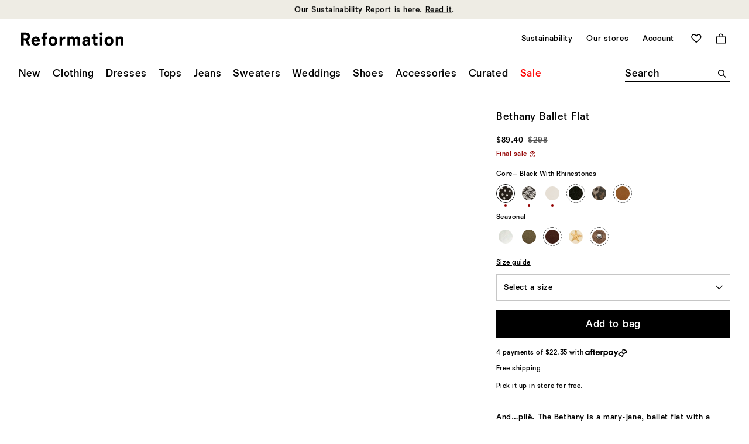

--- FILE ---
content_type: text/html;charset=UTF-8
request_url: https://www.thereformation.com/products/bethany-ballet-flat/1312478BME.html?dwvar_1312478BME_color=RHI
body_size: 66073
content:
<!DOCTYPE html>
<html lang="en" dir="ltr">
<head>

<link rel="canonical" href="https://www.thereformation.com/products/bethany-ballet-flat/1312478.html"/>




    


    



    


<!-- OneTrust Cookies Consent Notice start --> 
<script src="https://cdn.cookielaw.org/scripttemplates/otSDKStub.js" data-document-language="true" type="text/javascript" charset="UTF-8" data-domain-script="faa48599-a2ab-4e9b-9ff8-96215a073e9d" ></script> 
<script type="text/javascript"> 
    function OptanonWrapper() { } 
</script> 
<!-- OneTrust Cookies Consent Notice end -->





    

<script>
    window.dataLayer = window.dataLayer || []; 
    function gtag(){dataLayer.push(arguments);} 

    gtag('consent', 'default', 
                    {
                        'ad_storage': 'denied',
                        'analytics_storage': 'granted',
                        'functionality_storage': 'granted',
                        'personalization_storage': 'granted',
                        'security_storage': 'granted',
                        'region': ['CA','GB','AT','BE','BG','HR','CY','DK','EE','FI','FR','DE','GR','IE','HU','IT','LV','LT','LU','MT','NL','PL','PT','RO','SK','SI','ES','SE']
                    }
                );
    gtag('consent', 'default', 
                    {
                        'ad_storage': 'granted',
                        'analytics_storage': 'granted',
                        'functionality_storage': 'granted',
                        'personalization_storage': 'granted',
                        'security_storage': 'granted'
                    }
                );
		
</script>
    <!-- Google Tag Manager -->

	<script>(function(w,d,s,l,i){w[l]=w[l]||[];w[l].push({'gtm.start':
	new Date().getTime(),event:'gtm.js'});var f=d.getElementsByTagName(s)[0],
	j=d.createElement(s),dl=l!='dataLayer'?'&l='+l:'';j.async=true;j.src=
	'https://www.googletagmanager.com/gtm.js?id='+i+dl;f.parentNode.insertBefore(j,f);
	})(window,document,'script','dataLayer','GTM-PWDHTK');</script>

<!-- End Google Tag Manager -->




<meta charset=UTF-8>

<meta http-equiv="x-ua-compatible" content="ie=edge">

<meta name="viewport" content="width=device-width, initial-scale=1">
<meta http-equiv="Accept-CH" content="DPR, Viewport-Width, Width">




  <title>Bethany Ballet Flat</title>


<meta name="description" content="And&hellip;pli&eacute;. Shop the Bethany Ballet Flat from Reformation, a mary-jane, ballet flat with a round toe and adjustable buckle."/>
<meta name="keywords" content=""/>



    
        <meta property="og:image" content="https://media.thereformation.com/image/upload/f_auto,q_auto,dpr_1.0/w_800,c_scale//PRD-SFCC/1312478/BLACK_WITH_RHINESTONES/1312478.1.BLACK_WITH_RHINESTONES?_s=RAABAB0">
    

    
        <meta property="og:type" content="product">
    

    
        <meta property="og:title" content="Bethany Ballet Flat">
    

    
        <meta property="og:description" content="And&hellip;pli&eacute;. Shop the Bethany Ballet Flat from Reformation, a mary-jane, ballet flat with a round toe and adjustable buckle.">
    



<link rel='preconnect' href='https://media.thereformation.com'>

<link rel='preconnect' href='https://www.google.com'>
<link rel='preconnect' href='https://www.google-analytics.com'>
<link rel='preconnect' href='https://www.googleadservices.com'>
<link rel='preconnect' href='https://www.googletagmanager.com'>
<link rel='preconnect' href='https://googleads.g.doubleclick.net'>

<link rel='preconnect' href='https://reformation-gepi.bglobale.com'>
<link rel='preconnect' href='https://webservices.global-e.com'>
<link rel='preconnect' href='https://utils.global-e.com'>
<link rel='preconnect' href='https://gepi.global-e.com'>

<link rel="preload" as="font" crossorigin="anonymous" type="font/woff2" href="/on/demandware.static/Sites-reformation-us-Site/-/en_US/v1768565716044/fonts/newtime/heavy/NewtimeR-Heavy.woff2">
<link rel="preload" as="font" crossorigin="anonymous" type="font/woff2" href="/on/demandware.static/Sites-reformation-us-Site/-/en_US/v1768565716044/fonts/newtime/medium/NewtimeR-Medium.woff2">
<link rel="preload" as="font" crossorigin="anonymous" type="font/woff2" href="/on/demandware.static/Sites-reformation-us-Site/-/en_US/v1768565716044/fonts/cataloguell/regular/CatalogueLLWeb-Regular.woff2">


    <link rel="preload" as="font" type="font/woff2" crossorigin="anonymous" href="/on/demandware.static/Sites-reformation-us-Site/-/en_US/v1768565716044/fonts/newtime/book/NewtimeR-Book.woff2" />



    <link rel="preload" as="image" fetchpriority="high" imagesizes="500px" imagesrcset="https://media.thereformation.com/image/upload/f_auto,q_auto:eco,dpr_auto/w_500/PRD-SFCC/1312478/BLACK_WITH_RHINESTONES/1312478.1.BLACK_WITH_RHINESTONES 500w, https://media.thereformation.com/image/upload/f_auto,q_auto:eco,dpr_2.0/w_500/PRD-SFCC/1312478/BLACK_WITH_RHINESTONES/1312478.1.BLACK_WITH_RHINESTONES 2x" />




<!-- Small square icon for browser tabs -->
<link rel="icon" type="image/png" sizes="16x16" href="/on/demandware.static/Sites-reformation-us-Site/-/default/dwff766552/images/favicons/favicon_16px.png">
<link rel="icon" type="image/png" sizes="32x32" href="/on/demandware.static/Sites-reformation-us-Site/-/default/dw9fc2a2f1/images/favicons/favicon_32px.png">
<link rel="icon" href="/on/demandware.static/Sites-reformation-us-Site/-/default/dwc1a94361/images/favicons/icon.svg" type="image/svg+xml">

<!-- Circular-friendly icon for Google search results (Larger size) -->
<link rel="icon" type="image/png" sizes="48x48" href="/on/demandware.static/Sites-reformation-us-Site/-/default/dw881ff03f/images/favicons/icon_48px.png">
<link rel="icon" type="image/png" sizes="144x144" href="/on/demandware.static/Sites-reformation-us-Site/-/default/dw95752d80/images/favicons/icon_144px.png">


<link rel="apple-touch-icon" type="image/png" href="/on/demandware.static/Sites-reformation-us-Site/-/default/dw629648c8/images/favicons/apple-touch-icon.png">
<link rel="manifest" href="/on/demandware.static/Sites-reformation-us-Site/-/default/dw05827147/manifest.webmanifest">

<link rel="stylesheet" href="/on/demandware.static/Sites-reformation-us-Site/-/en_US/v1768565716044/css/global-atf.css" />
<link rel="stylesheet" href="/on/demandware.static/Sites-reformation-us-Site/-/en_US/v1768565716044/css/global-btf.css" media="print" onload="this.onload=null;this.media='all'">
<noscript><link rel="stylesheet" href="/on/demandware.static/Sites-reformation-us-Site/-/en_US/v1768565716044/css/global-btf.css"></noscript>


    <link rel="stylesheet" href="/on/demandware.static/Sites-reformation-us-Site/-/en_US/v1768565716044/css/paypal.css"   />


<meta property="og:locale" content="en_US" />

<meta property="twitter:card" content="summary_large_image" />

<meta property="og:url" content="https://www.thereformation.com/products/bethany-ballet-flat/1312478.html" />










<script type="text/javascript" id="globale-script-loader-data" src="/on/demandware.static/Sites-reformation-us-Site/-/en_US/v1768565716044/js/geScriptLoader.js" >
    {
  "action": "Globale-ScriptLoaderData",
  "queryString": "",
  "locale": "en_US",
  "clientJsUrl": "https://web.global-e.com/merchant/clientsdk/1008",
  "apiVersion": "2.1.4",
  "clientJsMerchantId": 1008,
  "clientSettings": "{\"AllowClientTracking\":{\"Value\":\"true\"},\"Emails.YourBillingAddress\":{\"Value\":\"Reformation.Emails.YourBillingAddress\"},\"Emails.YourShippingAddress\":{\"Value\":\"Reformation.Emails.YourShippingAddress\"},\"ExpressFromCartPaymentMethodsConfig\":{\"Value\":\"{\\\"135\\\":[\\\"GB\\\",\\\"CA\\\",\\\"FR\\\"]}\"},\"FT_IsAnalyticsSDKEnabled\":{\"Value\":\"true\"},\"FullClientTracking\":{\"Value\":\"true\"},\"IsMonitoringMerchant\":{\"Value\":\"true\"},\"IsV2Checkout\":{\"Value\":\"true\"},\"SetGEInCheckoutContainer\":{\"Value\":\"true\"},\"ShowFreeShippingBanner\":{\"Value\":\"true\"},\"TabletAsMobile\":{\"Value\":\"false\"},\"AdScaleClientSDKURL\":{\"Value\":\"https://web.global-e.com/merchant/GetAdScaleClientScript?merchantId=1008\"},\"AmazonUICulture\":{\"Value\":\"en-GB\"},\"AnalyticsSDKCDN\":{\"Value\":\"https://globale-analytics-sdk.global-e.com/PROD/bundle.js\"},\"AnalyticsUrl\":{\"Value\":\"https://services.global-e.com/\"},\"BfGoogleAdsEnabled\":{\"Value\":\"false\"},\"BfGoogleAdsLifetimeInDays\":{\"Value\":\"30\"},\"CashbackServiceDomainUrl\":{\"Value\":\"https://finance-cashback.global-e.com\"},\"CDNUrl\":{\"Value\":\"https://webservices.global-e.com/\"},\"ChargeMerchantForPrepaidRMAOfReplacement\":{\"Value\":\"false\"},\"CheckoutCDNURL\":{\"Value\":\"https://webservices.global-e.com/\"},\"CheckoutContainerSuffix\":{\"Value\":\"Global-e_International_Checkout\"},\"EnableReplaceUnsupportedCharactersInCheckout\":{\"Value\":\"false\"},\"Environment\":{\"Value\":\"PRODUCTION\"},\"FinanceServiceBaseUrl\":{\"Value\":\"https://finance-calculations.global-e.com\"},\"FT_AnalyticsSdkEnsureClientIdSynchronized\":{\"Value\":\"true\"},\"FT_BrowsingStartCircuitBreaker\":{\"Value\":\"true\"},\"FT_BrowsingStartEventInsteadOfPageViewed\":{\"Value\":\"true\"},\"FT_IsLegacyAnalyticsSDKEnabled\":{\"Value\":\"true\"},\"FT_IsShippingCountrySwitcherPopupAnalyticsEnabled\":{\"Value\":\"false\"},\"FT_IsWelcomePopupAnalyticsEnabled\":{\"Value\":\"false\"},\"FT_PostponePageViewToPageLoadComplete\":{\"Value\":\"true\"},\"FT_UseGlobalEEngineConfig\":{\"Value\":\"true\"},\"FT_UtmRaceConditionEnabled\":{\"Value\":\"true\"},\"GTM_ID\":{\"Value\":\"GTM-PWW94X2\"},\"InternalTrackingEnabled\":{\"Value\":\"false\"},\"InvoiceEditorURL\":{\"Value\":\"documents/invoice_editor\"},\"PixelAddress\":{\"Value\":\"https://utils.global-e.com\"},\"RangeOfAdditionalPaymentFieldsToDisplayIDs\":{\"Value\":\"[1,2,3,4,5,6,7,8,9,10,11,12,13,14,15,16,17,18,19,20]\"},\"ReconciliationServiceBaseUrl\":{\"Value\":\"https://finance-reconciliation-engine.global-e.com\"},\"RefundRMAReplacementShippingTypes\":{\"Value\":\"[2,3,4]\"},\"RefundRMAReplacementStatuses\":{\"Value\":\"[9,11,12]\"},\"TrackingV2\":{\"Value\":\"true\"},\"UseShopifyCheckoutForPickUpDeliveryMethod\":{\"Value\":\"false\"},\"CDNEnabled\":{\"Value\":\"true\"},\"MerchantIdHashed\":{\"Value\":\"mZVn\"}}",
  "clientJsDomain": "https://web.global-e.com",
  "cookieDomain": "www.thereformation.com",
  "globaleOperatedCountry": false,
  "performFrontendSiteUrlRedirect": true,
  "getSiteRedirectUrl": "https://www.thereformation.com/on/demandware.store/Sites-reformation-us-Site/en_US/Globale-GetSiteRedirectUrl",
  "globaleConvertPriceUrl": "https://www.thereformation.com/on/demandware.store/Sites-reformation-us-Site/en_US/Globale-ConvertPrice",
  "country": "US",
  "currency": "USD",
  "culture": "en-US",
  "allowedSite": true,
  "languageSwitcher": {
    "enabled": false
  },
  "validateCart": "https://www.thereformation.com/on/demandware.store/Sites-reformation-us-Site/en_US/Cart-Validate",
  "allowedCurrencies": {
    "default": [
      "GBP",
      "EUR",
      "USD"
    ]
  },
  "expressCheckout": {
    "widget": {
      "enabled": true,
      "htmlQuerySelector": ".js-gle-express-btns",
      "config": {
        "showLabel": false,
        "labelPosition": "top"
      }
    },
    "cartTokenUrl": "https://www.thereformation.com/on/demandware.store/Sites-reformation-us-Site/en_US/GlobaleExpress-CartToken",
    "regularCheckoutUrl": "https://www.thereformation.com/on/demandware.store/Sites-reformation-us-Site/en_US/GlobaleExpress-RegularCheckout"
  },
  "geolocale": "US",
  "geolocaleBasedCurrency": "USD"
}
</script>



    
    




    

    
        
    

    
        <link rel="alternate" hreflang="en-US" href="https://www.thereformation.com/products/bethany-ballet-flat/1312478.html" />
        <link rel="alternate" hreflang="fr-FR" href="https://www.thereformation.fr/products/bethany-ballet-flat/1312478.html" />
    

















	<script type="text/javascript" src="https://js.stripe.com/v3/"></script>
	
		<input type="hidden" id="stripePublicKey" value="pk_live_oH2pPXhP6J7gzj5GpQ8HWgbJ" />
		<input type="hidden" id="stripeApiVersion" value="2020-08-27" />
	
	<input type="hidden" id="stripePaymentMethodsInBeta" value="" />

	


<script async="async" src="/on/demandware.static/Sites-reformation-us-Site/-/en_US/v1768565716044/js/int_paypal_minicart.js"
    data-page-type="mini-cart" data-partner-attribution-id="SFCC_EC_B2C_24_2_0">
</script>






<script type="text/javascript">//<!--
/* <![CDATA[ (head-active_data.js) */
var dw = (window.dw || {});
dw.ac = {
    _analytics: null,
    _events: [],
    _category: "",
    _searchData: "",
    _anact: "",
    _anact_nohit_tag: "",
    _analytics_enabled: "true",
    _timeZone: "US/Pacific",
    _capture: function(configs) {
        if (Object.prototype.toString.call(configs) === "[object Array]") {
            configs.forEach(captureObject);
            return;
        }
        dw.ac._events.push(configs);
    },
	capture: function() { 
		dw.ac._capture(arguments);
		// send to CQ as well:
		if (window.CQuotient) {
			window.CQuotient.trackEventsFromAC(arguments);
		}
	},
    EV_PRD_SEARCHHIT: "searchhit",
    EV_PRD_DETAIL: "detail",
    EV_PRD_RECOMMENDATION: "recommendation",
    EV_PRD_SETPRODUCT: "setproduct",
    applyContext: function(context) {
        if (typeof context === "object" && context.hasOwnProperty("category")) {
        	dw.ac._category = context.category;
        }
        if (typeof context === "object" && context.hasOwnProperty("searchData")) {
        	dw.ac._searchData = context.searchData;
        }
    },
    setDWAnalytics: function(analytics) {
        dw.ac._analytics = analytics;
    },
    eventsIsEmpty: function() {
        return 0 == dw.ac._events.length;
    }
};
/* ]]> */
// -->
</script>
<script type="text/javascript">//<!--
/* <![CDATA[ (head-cquotient.js) */
var CQuotient = window.CQuotient = {};
CQuotient.clientId = 'bhcn-reformation-us';
CQuotient.realm = 'BHCN';
CQuotient.siteId = 'reformation-us';
CQuotient.instanceType = 'prd';
CQuotient.locale = 'en_US';
CQuotient.fbPixelId = '__UNKNOWN__';
CQuotient.activities = [];
CQuotient.cqcid='';
CQuotient.cquid='';
CQuotient.cqeid='';
CQuotient.cqlid='';
CQuotient.apiHost='api.cquotient.com';
/* Turn this on to test against Staging Einstein */
/* CQuotient.useTest= true; */
CQuotient.useTest = ('true' === 'false');
CQuotient.initFromCookies = function () {
	var ca = document.cookie.split(';');
	for(var i=0;i < ca.length;i++) {
	  var c = ca[i];
	  while (c.charAt(0)==' ') c = c.substring(1,c.length);
	  if (c.indexOf('cqcid=') == 0) {
		CQuotient.cqcid=c.substring('cqcid='.length,c.length);
	  } else if (c.indexOf('cquid=') == 0) {
		  var value = c.substring('cquid='.length,c.length);
		  if (value) {
		  	var split_value = value.split("|", 3);
		  	if (split_value.length > 0) {
			  CQuotient.cquid=split_value[0];
		  	}
		  	if (split_value.length > 1) {
			  CQuotient.cqeid=split_value[1];
		  	}
		  	if (split_value.length > 2) {
			  CQuotient.cqlid=split_value[2];
		  	}
		  }
	  }
	}
}
CQuotient.getCQCookieId = function () {
	if(window.CQuotient.cqcid == '')
		window.CQuotient.initFromCookies();
	return window.CQuotient.cqcid;
};
CQuotient.getCQUserId = function () {
	if(window.CQuotient.cquid == '')
		window.CQuotient.initFromCookies();
	return window.CQuotient.cquid;
};
CQuotient.getCQHashedEmail = function () {
	if(window.CQuotient.cqeid == '')
		window.CQuotient.initFromCookies();
	return window.CQuotient.cqeid;
};
CQuotient.getCQHashedLogin = function () {
	if(window.CQuotient.cqlid == '')
		window.CQuotient.initFromCookies();
	return window.CQuotient.cqlid;
};
CQuotient.trackEventsFromAC = function (/* Object or Array */ events) {
try {
	if (Object.prototype.toString.call(events) === "[object Array]") {
		events.forEach(_trackASingleCQEvent);
	} else {
		CQuotient._trackASingleCQEvent(events);
	}
} catch(err) {}
};
CQuotient._trackASingleCQEvent = function ( /* Object */ event) {
	if (event && event.id) {
		if (event.type === dw.ac.EV_PRD_DETAIL) {
			CQuotient.trackViewProduct( {id:'', alt_id: event.id, type: 'raw_sku'} );
		} // not handling the other dw.ac.* events currently
	}
};
CQuotient.trackViewProduct = function(/* Object */ cqParamData){
	var cq_params = {};
	cq_params.cookieId = CQuotient.getCQCookieId();
	cq_params.userId = CQuotient.getCQUserId();
	cq_params.emailId = CQuotient.getCQHashedEmail();
	cq_params.loginId = CQuotient.getCQHashedLogin();
	cq_params.product = cqParamData.product;
	cq_params.realm = cqParamData.realm;
	cq_params.siteId = cqParamData.siteId;
	cq_params.instanceType = cqParamData.instanceType;
	cq_params.locale = CQuotient.locale;
	
	if(CQuotient.sendActivity) {
		CQuotient.sendActivity(CQuotient.clientId, 'viewProduct', cq_params);
	} else {
		CQuotient.activities.push({activityType: 'viewProduct', parameters: cq_params});
	}
};
/* ]]> */
// -->
</script>


   <script type="application/ld+json">
        {"@context":"http://schema.org/","@type":"Product","name":"Bethany Ballet Flat","description":"And…plié. Shop the Bethany Ballet Flat from Reformation, a mary-jane, ballet flat with a round toe and adjustable buckle.","mpn":"1312478RHI","sku":"1312478RHI","brand":{"@type":"Brand","name":"Reformation"},"image":["https://media.thereformation.com/image/upload/f_auto,q_auto,dpr_1.0/w_800,c_scale//PRD-SFCC/1312478/BLACK_WITH_RHINESTONES/1312478.1.BLACK_WITH_RHINESTONES?_s=RAABAB0"],"offers":[{"@type":"Offer","priceCurrency":"USD","price":"89.40","sku":"1312478RHI005","url":"/products/bethany-ballet-flat/1312478RHI005.html","size":"005","color":"Black With Rhinestones","availability":"http://schema.org/InStock"},{"@type":"Offer","priceCurrency":"USD","price":"89.40","sku":"1312478RHI055","url":"/products/bethany-ballet-flat/1312478RHI055.html","size":"055","color":"Black With Rhinestones","availability":"http://schema.org/InStock"},{"@type":"Offer","priceCurrency":"USD","price":"89.40","sku":"1312478RHI006","url":"/products/bethany-ballet-flat/1312478RHI006.html","size":"006","color":"Black With Rhinestones","availability":"http://schema.org/OutOfStock"},{"@type":"Offer","priceCurrency":"USD","price":"89.40","sku":"1312478RHI065","url":"/products/bethany-ballet-flat/1312478RHI065.html","size":"065","color":"Black With Rhinestones","availability":"http://schema.org/OutOfStock"},{"@type":"Offer","priceCurrency":"USD","price":"89.40","sku":"1312478RHI007","url":"/products/bethany-ballet-flat/1312478RHI007.html","size":"007","color":"Black With Rhinestones","availability":"http://schema.org/OutOfStock"},{"@type":"Offer","priceCurrency":"USD","price":"89.40","sku":"1312478RHI075","url":"/products/bethany-ballet-flat/1312478RHI075.html","size":"075","color":"Black With Rhinestones","availability":"http://schema.org/OutOfStock"},{"@type":"Offer","priceCurrency":"USD","price":"89.40","sku":"1312478RHI008","url":"/products/bethany-ballet-flat/1312478RHI008.html","size":"008","color":"Black With Rhinestones","availability":"http://schema.org/OutOfStock"},{"@type":"Offer","priceCurrency":"USD","price":"89.40","sku":"1312478RHI085","url":"/products/bethany-ballet-flat/1312478RHI085.html","size":"085","color":"Black With Rhinestones","availability":"http://schema.org/OutOfStock"},{"@type":"Offer","priceCurrency":"USD","price":"89.40","sku":"1312478RHI009","url":"/products/bethany-ballet-flat/1312478RHI009.html","size":"009","color":"Black With Rhinestones","availability":"http://schema.org/OutOfStock"},{"@type":"Offer","priceCurrency":"USD","price":"89.40","sku":"1312478RHI095","url":"/products/bethany-ballet-flat/1312478RHI095.html","size":"095","color":"Black With Rhinestones","availability":"http://schema.org/OutOfStock"},{"@type":"Offer","priceCurrency":"USD","price":"89.40","sku":"1312478RHI010","url":"/products/bethany-ballet-flat/1312478RHI010.html","size":"010","color":"Black With Rhinestones","availability":"http://schema.org/OutOfStock"},{"@type":"Offer","priceCurrency":"USD","price":"89.40","sku":"1312478RHI105","url":"/products/bethany-ballet-flat/1312478RHI105.html","size":"105","color":"Black With Rhinestones","availability":"http://schema.org/OutOfStock"},{"@type":"Offer","priceCurrency":"USD","price":"89.40","sku":"1312478RHI011","url":"/products/bethany-ballet-flat/1312478RHI011.html","size":"011","color":"Black With Rhinestones","availability":"http://schema.org/OutOfStock"}]}
    </script>



</head>
<body>


<svg aria-hidden="true" focusable="false" class="hidden">
   <defs>

        

        <symbol id="icon--hamburger-menu"  viewBox="0 0 40 40">
            <rect x="10" y="11.2" width="20" height="1.9"/>
            <rect x="10" y="19.1" width="20" height="1.9"/>
            <rect x="10" y="26.9" width="20" height="1.9"/>
        </symbol>

        <symbol id="icon--close-hamburger-menu"  viewBox="0 0 40 40">
            <path d="M18.8345 20L12.0005 13.1893L13.1877 12L19.9995 18.834L26.8107 12L28 13.1893L21.166 20L28 26.8117L26.8107 28L19.9995 21.1655L13.1877 27.9995L12.0005 26.8112L18.8345 20Z" fill="currentColor"/>
        </symbol>

        <symbol id="icon--shopping-bag" viewBox="0 0 24 24">
            <path fill-rule="evenodd" clip-rule="evenodd" d="M8.49984 5.5C8.49984 3.567 10.0668 2 11.9998 2C13.9328 2 15.4998 3.567 15.4998 5.5V7.00002H8.49984V5.5ZM6.49984 7.00002V5.5C6.49984 2.46243 8.96227 0 11.9998 0C15.0374 0 17.4998 2.46243 17.4998 5.5V7.00002H24V24H0V7.00002H6.49984ZM2 9.00002H22V22H2V9.00002Z" fill="black"/>
        </symbol>

        <symbol id="icon--shopping-bag-padded" viewBox="0 0 32 32">
            <path fill-rule="evenodd" clip-rule="evenodd" d="M13.5224 11.3956C13.5224 10.0265 14.6323 8.9166 16.0014 8.9166C17.3706 8.9166 18.4805 10.0265 18.4805 11.3956V12.4589H13.5224V11.3956ZM12.1058 12.4589V11.3956C12.1058 9.24414 13.8499 7.5 16.0014 7.5C18.153 7.5 19.8971 9.24414 19.8971 11.3956V12.4589H24.4999V24.5H7.50073V12.4589H12.1058ZM8.91733 13.8755H23.0833V23.0834H8.91733V13.8755Z" fill="currentColor"/>
        </symbol>

        <symbol id="icon--magnifying-glass" viewBox="0 0 24 24">
            <path d="M22.1792 23.9993L15.2007 16.9879C13.6168 18.2351 11.6283 18.9436 9.47144 18.9436C4.24594 18.9436 0 14.6962 0 9.47214C0 4.24804 4.24594 0 9.47214 0C14.6983 0 18.9443 4.24594 18.9443 9.47214C18.9443 11.6625 18.2016 13.6852 16.9544 15.3034L23.9329 22.2477L22.1806 24L22.1792 23.9993ZM16.4486 9.47214C16.4486 5.62795 13.3142 2.49362 9.47144 2.49362C5.62865 2.49362 2.49362 5.62795 2.49362 9.47214C2.49362 13.3163 5.62795 16.4493 9.47214 16.4493C13.3163 16.4493 16.4493 13.3149 16.4493 9.47214H16.4486Z" />
        </symbol>

        <svg id="icon--search" viewBox="0 0 40 40">
            <path d="M27.234 28.4995L22.2909 23.5331C21.169 24.4165 19.7605 24.9184 18.2327 24.9184C14.5313 24.9184 11.5238 21.9098 11.5238 18.2094C11.5238 14.509 14.5313 11.5 18.2332 11.5C21.9351 11.5 24.9426 14.5075 24.9426 18.2094C24.9426 19.761 24.4165 21.1937 23.5331 22.3399L28.4762 27.2588L27.235 28.5L27.234 28.4995ZM23.1748 18.2094C23.1748 15.4865 20.9547 13.2663 18.2327 13.2663C15.5107 13.2663 13.2901 15.4865 13.2901 18.2094C13.2901 20.9324 15.5102 23.1516 18.2332 23.1516C20.9562 23.1516 23.1753 20.9314 23.1753 18.2094H23.1748Z" fill="currentColor"/>
        </svg>

        <svg id="icon--search-mobile" viewBox="0 0 20 20">
            <path d="M15.0896 15.9997L11.6003 12.4941C10.8084 13.1176 9.81415 13.4719 8.73572 13.4719C6.12297 13.4719 4 11.3482 4 8.73616C4 6.12411 6.12297 4.00009 8.73607 4.00009C11.3492 4.00009 13.4721 6.12306 13.4721 8.73616C13.4721 9.83136 13.1008 10.8427 12.4772 11.6518L15.9665 15.1239L15.0903 16.0001L15.0896 15.9997ZM12.2243 8.73616C12.2243 6.81407 10.6571 5.2469 8.73572 5.2469C6.81432 5.2469 5.24681 6.81407 5.24681 8.73616C5.24681 10.6583 6.81397 12.2247 8.73607 12.2247C10.6582 12.2247 12.2246 10.6576 12.2246 8.73616H12.2243Z" fill="currentColor"/>
        </svg>

        <symbol id="icon--zoom-in" viewBox="0 0 16 16">
            <path d="M14.1077 15.1998L9.92146 10.993C8.95002 11.7414 7.7774 12.1666 6.48273 12.1666C3.32789 12.1661 0.799805 9.61791 0.799805 6.48318C0.799805 3.34845 3.32789 0.799805 6.48318 0.799805C9.63848 0.799805 12.1666 3.34756 12.1666 6.48318C12.1666 7.79751 11.7217 9.01126 10.9725 9.98181L15.139 14.1483L14.1081 15.1998H14.1077ZM10.6694 6.48318C10.6694 4.17684 8.78863 2.29609 6.48318 2.29609C4.17773 2.29609 2.29698 4.17684 2.29698 6.48318C2.29698 8.78952 4.17773 10.6694 6.48318 10.6694C8.78863 10.6694 10.6694 8.78863 10.6694 6.48318ZM5.81439 7.13051H3.02478V5.8363H5.81439V2.94297H7.15018V5.83585H9.94158V7.13006H7.15018V10.022H5.81439V7.13006V7.13051Z" />
        </symbol>

        <symbol id="icon--zoom-out" viewBox="0 0 16 16">
            <path d="M14.1077 15.1998L9.92146 10.993C8.95002 11.7414 7.7774 12.1666 6.48273 12.1666C3.32789 12.1661 0.799805 9.61791 0.799805 6.48318C0.799805 3.34845 3.32789 0.799805 6.48318 0.799805C9.63848 0.799805 12.1666 3.34756 12.1666 6.48318C12.1666 7.79751 11.7217 9.01126 10.9725 9.98181L15.139 14.1483L14.1081 15.1998H14.1077ZM10.6694 6.48318C10.6694 4.17684 8.78863 2.29609 6.48318 2.29609C4.17773 2.29609 2.29698 4.17684 2.29698 6.48318C2.29698 8.78952 4.17773 10.6694 6.48318 10.6694C8.78863 10.6694 10.6694 8.78863 10.6694 6.48318ZM3.02478 5.83585H9.94158V7.13006H3.02478V5.83585Z" />
        </symbol>

        <symbol id="icon--arrow" viewBox="0 0 16 16">
            <path d="M2.39656 9.04L6.26856 12.912L7.08456 12.096L4.47656 9.552H13.5966V8.4H4.47656L7.08456 5.856L6.26856 5.04L2.39656 8.912V9.04Z" />
        </symbol>

        <symbol id="icon--arrow-right" viewBox="0 0 18 18">
            <path d="M12.3938 9.75156H3.6001V8.64049H12.3938L9.87875 6.18748L10.6665 5.40039L14.4001 9.13396V9.25775L10.6665 12.9913L9.87875 12.2042L12.3938 9.75122V9.75156Z" fill="currentColor"/>
        </symbol>

        

        <symbol id="icon--carat-down" viewBox="0 0 24 14">
            <polygon points="12 14 0 2.24 2.29 0 12 9.52 21.71 0 24 2.24 12 14" fill="currentColor" />
        </symbol>

        <symbol id="icon--carat-down-padded" viewBox="0 0 24 24">
            <path d="M4.80078 8.86927L5.86933 7.7998L12.0001 13.9506L18.1304 7.7998L19.2008 8.86927L12.0001 16.049L4.80078 8.86927Z" fill="currentColor"/>
        </symbol>

        <symbol id="icon--chevron-right" viewBox="0 0 14 24">
            <path d="M10.2513 12.0004L0 1.78395L1.78092 0L13.7487 12.0004L1.78092 24L0 22.2176L10.2513 12.0004Z" />
        </symbol>

        <symbol id="icon--chevron-right-padded" viewBox="0 0 20 20">
            <path d="M11.6256 10.0002L6.5 4.89198L7.39046 4L13.3744 10.0002L7.39046 16L6.5 15.1088L11.6256 10.0002Z" fill="currentColor"/>
        </symbol>

        <symbol id="icon--chevron-left" viewBox="0 0 14 24">
            <path d="M11.9651 0L13.749 1.7839L3.49504 12L13.7483 22.2176L11.9644 24L0 12L11.9651 0Z" />
        </symbol>

        <symbol id="icon--chevron-left-padded" viewBox="0 0 20 20">
            <path d="M8.37436 10.0013L13.5 15.1095L12.6095 16.0015L6.62564 10.0013L12.6095 4.00146L13.5 4.89268L8.37436 10.0013Z" fill="currentColor"/>
        </symbol>

        <symbol id="icon--plus" viewBox="0 0 24 24">
            <path d="M0 13.1655V10.8345H10.7981V0H13.1989V10.8345H23.9992V13.1655H13.1989V24H10.7981V13.1655H0Z" />
        </symbol>

        <symbol id="icon--plus-padded" viewBox="0 0 24 24">
            <path d="M4.7998 12.6991V11.3005H11.2787V4.7998H12.7191V11.3005H19.1993V12.6991H12.7191V19.1998H11.2787V12.6991H4.7998Z" fill="currentColor"/>
        </symbol>

        <symbol id="icon--minus" viewBox="0 0 12 2">
            <path d="M12 0v1.166H0V0h12Z" fill="currentColor" />
        </symbol>

        <symbol id="icon--heart" viewBox="0 0 28 24">
            <path d="M13.8695 23.9734C13.8354 24.0089 13.731 24.0089 13.66 23.9734L2.13464 12.4125C-0.711548 9.59972 -0.711548 4.98205 2.13464 2.13517C4.98153 -0.711722 9.59781 -0.711722 12.4106 2.13517L13.7644 3.489L15.1183 2.13517C17.9652 -0.711722 22.5842 -0.711722 25.4311 2.13517C28.2411 4.98205 28.2411 9.59972 25.4311 12.4125L13.8688 23.9734H13.8695ZM7.27436 2.4477C6.02214 2.4477 4.80961 2.93424 3.87062 3.87114C1.95993 5.74703 1.95993 8.80134 3.87062 10.7106L13.5925 20.4659C13.6969 20.5355 13.8695 20.5355 13.9405 20.4659L23.6958 10.7106C25.5703 8.80134 25.5703 5.74633 23.6958 3.87114C21.8185 1.96185 18.7287 1.96185 16.8549 3.87114L13.8695 6.82244C13.8354 6.89205 13.731 6.89205 13.66 6.82244L10.7087 3.87114C9.77321 2.93424 8.52378 2.4477 7.27436 2.4477Z" />
        </symbol>

        <symbol id="icon--heart-filled" viewBox="0 0 28 24">
            <path d="M13.8448 23.9739C13.81 24.0087 13.7061 24.0087 13.6712 23.9739L2.10953 12.4121C-0.703176 9.60014 -0.703176 4.98201 2.10953 2.13515C4.95639 -0.711715 9.57382 -0.711715 12.3865 2.13515L13.7751 3.48957L15.094 2.13515C17.9415 -0.711715 22.559 -0.711715 25.4065 2.13515C28.2185 4.9827 28.2185 9.60014 25.4065 12.4121L13.8448 23.9739Z"/>
        </symbol>

        <symbol id="icon--4-panel-grid" viewBox="0 0 40 24">
            <path fill-rule="evenodd" clip-rule="evenodd" d="M8.5 0H0V11H8.5V0ZM2.25 2C2.11193 2 2 2.11193 2 2.25V8.75C2 8.88807 2.11193 9 2.25 9H6.25C6.38807 9 6.5 8.88807 6.5 8.75V2.25C6.5 2.11193 6.38807 2 6.25 2H2.25ZM19 0H10.5V11H19V0ZM12.75 2C12.6119 2 12.5 2.11193 12.5 2.25V8.75C12.5 8.88807 12.6119 9 12.75 9H16.75C16.8881 9 17 8.88807 17 8.75V2.25C17 2.11193 16.8881 2 16.75 2H12.75ZM29.5 0H21V11H29.5V0ZM23.25 2C23.1119 2 23 2.11193 23 2.25V8.75C23 8.88807 23.1119 9 23.25 9H27.25C27.3881 9 27.5 8.88807 27.5 8.75V2.25C27.5 2.11193 27.3881 2 27.25 2H23.25ZM31.5 0H40V11H31.5V0ZM33.5 2.25C33.5 2.11193 33.6119 2 33.75 2H37.75C37.8881 2 38 2.11193 38 2.25V8.75C38 8.88807 37.8881 9 37.75 9H33.75C33.6119 9 33.5 8.88807 33.5 8.75V2.25ZM31.5 13H40V24H31.5V13ZM33.5 15.25C33.5 15.1119 33.6119 15 33.75 15H37.75C37.8881 15 38 15.1119 38 15.25V21.75C38 21.8881 37.8881 22 37.75 22H33.75C33.6119 22 33.5 21.8881 33.5 21.75V15.25ZM21 13H29.5V24H21V13ZM23 15.25C23 15.1119 23.1119 15 23.25 15H27.25C27.3881 15 27.5 15.1119 27.5 15.25V21.75C27.5 21.8881 27.3881 22 27.25 22H23.25C23.1119 22 23 21.8881 23 21.75V15.25ZM10.5 13H19V24H10.5V13ZM12.5 15.25C12.5 15.1119 12.6119 15 12.75 15H16.75C16.8881 15 17 15.1119 17 15.25V21.75C17 21.8881 16.8881 22 16.75 22H12.75C12.6119 22 12.5 21.8881 12.5 21.75V15.25ZM0 13H8.5V24H0V13ZM2 15.25C2 15.1119 2.11193 15 2.25 15H6.25C6.38807 15 6.5 15.1119 6.5 15.25V21.75C6.5 21.8881 6.38807 22 6.25 22H2.25C2.11193 22 2 21.8881 2 21.75V15.25Z" />
        </symbol>

        <symbol id="icon--4-panel-grid-filled" viewBox="0 0 20 12">
            <path fill-rule="evenodd" clip-rule="evenodd" d="M4.25 0H0V5.5H4.25V0ZM4.25 6.5H0V12H4.25V6.5ZM5.25 0H9.5V5.5H5.25V0ZM9.5 6.5H5.25V12H9.5V6.5ZM10.5 0H14.75V5.5H10.5V0ZM14.75 6.5H10.5V12H14.75V6.5ZM15.75 0H20V5.5H15.75V0ZM20 6.5H15.75V12H20V6.5Z" fill="black"/>
        </symbol>

        <symbol id="icon--2-panel-grid" viewBox="0 0 26 24">
            <path fill-rule="evenodd" clip-rule="evenodd" d="M0 0H12V24H0V0ZM2 2.25C2 2.11193 2.11193 2 2.25 2H9.75C9.88807 2 10 2.11193 10 2.25V21.75C10 21.8881 9.88807 22 9.75 22H2.25C2.11193 22 2 21.8881 2 21.75V2.25ZM14 0H26V24H14V0ZM16 2.25C16 2.11193 16.1119 2 16.25 2H23.75C23.8881 2 24 2.11193 24 2.25V21.75C24 21.8881 23.8881 22 23.75 22H16.25C16.1119 22 16 21.8881 16 21.75V2.25Z" />
        </symbol>

        <symbol id="icon--2-panel-grid-filled" viewBox="0 0 14 12">
            <path fill-rule="evenodd" clip-rule="evenodd" d="M6.5 0H0.5V12H6.5V0ZM13.5 0H7.5V12H13.5V0Z" fill="black"/>
        </symbol>

        <symbol id="icon--ruler" viewBox="0 0 24 13">
            <path d="M0 0H24V12.0322H0V0ZM21.0854 2.53497H2.91465C2.67441 2.53497 2.538 2.67214 2.538 2.91162V9.11756C2.538 9.32445 2.67517 9.49421 2.91465 9.49421H5.24576C5.45265 9.49421 5.62241 9.32369 5.62241 9.11756V5.99905H8.12631V9.11756C8.12631 9.32445 8.29682 9.49421 8.50295 9.49421H10.3536C10.5605 9.49421 10.7302 9.32369 10.7302 9.11756V4.00897H13.2682V9.49421H15.6342V5.99905H18.1707V9.11756C18.1707 9.32445 18.3427 9.49421 18.5489 9.49421H21.0854C21.2922 9.49421 21.462 9.32369 21.462 9.11756V2.91162C21.462 2.67138 21.2915 2.53497 21.0854 2.53497Z" />
        </symbol>

        <symbol id="icon--cloud" viewBox="0 0 24 24">
            <path d="M2.4 14.4006C2.4 12.7454 3.5214 11.6159 5.01612 11.2498C5.11861 9.18057 6.88523 7.93963 8.85612 7.93963C9.3661 7.93963 9.87573 8.00296 10.2832 8.19428C11.0996 7.08001 12.4242 6.38037 14.1581 6.38037C16.7742 6.38037 18.8138 8.06696 19.0177 10.5178C20.6142 10.9955 21.6 12.2361 21.6 13.8913C21.6 16.0559 20.0366 17.7108 17.5219 17.7108H6.20619C3.99651 17.7108 2.4 16.3425 2.4 14.4006ZM17.5054 16.5329C19.1191 16.5329 20.343 15.5143 20.343 13.923C20.343 12.7612 19.7309 11.7908 18.0995 11.393C17.9129 11.3451 17.8614 11.297 17.8614 11.0905C17.8276 9.08524 16.2135 7.55765 14.0552 7.55765C12.662 7.55765 11.5406 8.17845 10.8439 9.40356C10.7763 9.53121 10.64 9.56288 10.4871 9.48338C10.1814 9.30856 9.6549 9.11724 8.92444 9.11724C7.46283 9.11724 6.13716 9.8812 6.20584 11.8548C6.20584 12.0778 6.12061 12.1728 5.89943 12.2047C4.43852 12.3641 3.65664 13.319 3.65664 14.3693C3.65664 15.6742 4.77803 16.5332 6.10335 16.5332H17.5054V16.5329Z" fill="currentColor" />
        </symbol>

        <symbol id="icon--drop" viewBox="0 0 18 24">
            <path d="M0 14.7836C0 12.3972 0.795007 10.6079 2.38639 8.55268L8.94915 0L15.514 8.55268C17.1054 10.6079 17.9004 12.3978 17.9004 14.7836C17.9004 20.0875 13.9892 24 8.94984 24C3.91044 24 0 20.0875 0 14.7836ZM15.448 14.7176C15.448 13.2588 15.0158 11.8007 13.8566 10.276L9.24737 4.24301C9.08246 4.01077 8.81654 4.01077 8.65094 4.24301L4.04375 10.276C2.88319 11.8007 2.45236 13.2588 2.45236 14.7176C2.45236 18.4301 5.03802 21.547 8.94915 21.547C12.8603 21.547 15.4473 18.4308 15.4473 14.7176H15.448Z" />
        </symbol>

        <symbol id="icon--pin" viewBox="0 0 24 24">
            <path d="M8.03267 14.0686C7.07783 12.8351 6.60001 11.7607 6.60001 10.3288C6.60001 7.14648 8.94751 4.7998 11.9703 4.7998C14.9931 4.7998 17.3406 7.14648 17.3406 10.3288C17.3406 11.7607 16.8636 12.8351 15.9088 14.0682L11.9699 19.1998L8.03267 14.0686ZM12.1699 16.7336L14.9548 13.0936C15.6705 12.1787 15.9492 11.2441 15.9492 10.3688C15.9492 8.10132 14.3578 6.19206 11.9707 6.19206C9.58365 6.19206 7.99268 8.10132 7.99268 10.3684C7.99268 11.2437 8.29075 12.1783 8.98709 13.0932L11.772 16.7332C11.8718 16.8725 12.0701 16.8725 12.1695 16.7332L12.1699 16.7336ZM9.34494 10.3684C9.34494 8.91639 10.5183 7.74305 11.9703 7.74305C13.4224 7.74305 14.5965 8.91639 14.5965 10.3684C14.5965 11.8205 13.4224 12.9938 11.9703 12.9938C10.5183 12.9938 9.34494 11.8205 9.34494 10.3684ZM13.2838 10.3684C13.2838 9.65271 12.6869 9.05574 11.9703 9.05574C11.2538 9.05574 10.6576 9.65271 10.6576 10.3684C10.6576 11.0841 11.2546 11.6811 11.9703 11.6811C12.686 11.6811 13.2838 11.0841 13.2838 10.3684Z" fill="currentColor"/>
        </symbol>

        <symbol id="icon--pin-padded" viewBox="0 0 16 17">
            <path d="M5.35355 9.6128C4.71699 8.79044 4.39844 8.07418 4.39844 7.11962C4.39844 4.99805 5.96344 3.43359 7.97865 3.43359C9.99386 3.43359 11.5589 4.99805 11.5589 7.11962C11.5589 8.07418 11.2409 8.79044 10.6043 9.61252L7.97837 13.0336L5.35355 9.6128ZM8.11168 11.3894L9.9683 8.96277C10.4454 8.35288 10.6312 7.72979 10.6312 7.14628C10.6312 5.6346 9.57031 4.36177 7.97892 4.36177C6.38754 4.36177 5.32688 5.6346 5.32688 7.14601C5.32688 7.72952 5.5256 8.3526 5.98983 8.9625L7.84644 11.3892C7.91296 11.4821 8.04516 11.4821 8.1114 11.3892L8.11168 11.3894ZM6.2284 7.14601C6.2284 6.17798 7.01062 5.39576 7.97865 5.39576C8.94667 5.39576 9.72945 6.17798 9.72945 7.14601C9.72945 8.11403 8.94667 8.89626 7.97865 8.89626C7.01062 8.89626 6.2284 8.11403 6.2284 7.14601ZM8.85432 7.14601C8.85432 6.66887 8.45634 6.27088 7.97865 6.27088C7.50096 6.27088 7.10352 6.66887 7.10352 7.14601C7.10352 7.62315 7.50151 8.02113 7.97865 8.02113C8.45579 8.02113 8.85432 7.62315 8.85432 7.14601Z" fill="black"/>
        </symbol>

        <symbol id="icon--box" viewBox="0 0 24 24">
            <path d="M4.79999 14.7598V9.25972L12.2406 4.7998L19.6805 9.25972V14.7598L12.2406 19.1998L4.79999 14.7598ZM11.5608 14.1197L6.03996 10.8993V13.9796L11.5608 17.2194V14.1197ZM14.3806 11.7397L8.80056 8.39949L6.64025 9.67968L12.2406 12.9801L14.3806 11.7401V11.7397ZM17.8406 9.67968L12.2406 6.33951L10.1201 7.61969L15.6799 10.9395L17.8402 9.67968H17.8406ZM18.4409 13.98V10.8997L12.9209 14.1201V17.2198L18.4409 13.98Z" fill="currentColor"/>
        </symbol>

        <symbol id="icon--envelope" viewBox="0 0 24 24">
            <path d="M3.60001 6H20.3246V18H3.60001V6ZM8.71905 11.9661L4.91474 8.16008C4.86205 8.10855 4.79192 8.14338 4.79192 8.2116V15.7031C4.79192 15.7884 4.87986 15.8058 4.93182 15.7539L8.71905 11.9657V11.9661ZM18.1504 16.8007C18.2209 16.8007 18.2562 16.7148 18.2031 16.6632L14.3461 12.8064L12.6109 14.5373C12.2428 14.915 11.6818 14.915 11.3133 14.5373L9.57737 12.8064L5.7211 16.6632C5.66841 16.7148 5.7033 16.8007 5.77307 16.8007H18.1504ZM12.1549 13.3377L18.1504 7.32042C18.2031 7.2689 18.1682 7.20032 18.0985 7.20032H5.82612C5.75635 7.20032 5.7211 7.26854 5.77343 7.32042L11.7697 13.3373C11.8925 13.4574 12.0324 13.4574 12.1552 13.3373L12.1549 13.3377ZM19.1323 15.7035V8.2116C19.1323 8.14338 19.0625 8.1082 19.0095 8.16008L15.2052 11.9657L18.9917 15.7539C19.0444 15.8055 19.1323 15.788 19.1323 15.7031V15.7035Z" fill="currentColor"/>
        </symbol>

        <symbol id="icon--close" viewBox="0 0 24 24">
            <path fill="currentColor" d="M10.251 12 0 1.784 1.78 0l10.218 10.251L22.215 0 24 1.784 13.75 12l10.25 10.218L22.215 24 12 13.748 1.78 24 0 22.217 10.251 12Z"/>
        </symbol>

        <symbol id="icon--close-padded" viewBox="0 0 24 24">
            <path fill="currentColor" d="M10.9514 12L4.80078 5.87039L5.8693 4.80005L11.9999 10.9506L18.13 4.80005L19.2003 5.87039L13.0497 12L19.2003 18.1306L18.13 19.2L11.9999 13.049L5.8693 19.1996L4.80078 18.1302L10.9514 12Z"/>
        </symbol>

        <symbol id="icon--checkmark" viewBox="0 0 24 18">
            <path d="M0 8.4403L1.76186 6.67946L8.6613 13.5537L22.214 0L24 1.78602L8.6613 17.1257L0 8.4403Z" fill="currentColor" />
        </symbol>

        <symbol id="icon--question-mark" viewBox="0 0 24 24">
            <path d="M0 11.9993C0 5.37021 5.36875 0 12.0007 0C18.6327 0 23.9985 5.37021 23.9985 11.9993C23.9985 18.6283 18.5975 24 12.0007 24C5.40392 24 0 18.6298 0 11.9993ZM21.8773 11.9993C21.8773 6.56311 17.4017 2.12127 12.0007 2.12127C6.59974 2.12127 2.12127 6.56311 2.12127 11.9993C2.12127 17.4354 6.5294 21.8787 12.0007 21.8787C17.4721 21.8787 21.8773 17.4699 21.8773 11.9993ZM10.7404 14.4188C10.7404 12.5627 11.5692 11.6681 12.7298 10.7719C13.5908 10.0758 14.1227 9.61275 14.1227 8.55175C14.1227 7.58967 13.3915 6.79465 12.1978 6.79465C11.0042 6.79465 10.2436 7.58967 10.2436 9.08225V9.38047H8.22202V9.08225C8.22202 6.695 9.77981 4.97161 12.2653 4.97161C15.1478 4.97161 16.2088 6.99322 16.2088 8.38615C16.2088 9.77908 15.6798 10.706 14.651 11.5025C13.2259 12.6954 12.6939 13.0603 12.6939 14.5851V15.0819H10.7397V14.4195L10.7404 14.4188ZM10.3088 17.7337C10.3088 16.9386 10.9405 16.3085 11.734 16.3085C12.5276 16.3085 13.1592 16.9386 13.1592 17.7337C13.1592 18.4635 12.5305 19.1603 11.734 19.1603C10.9375 19.1603 10.3088 18.4642 10.3088 17.7337Z" fill="currentColor"/>
        </symbol>

        <symbol id="icon--exclamation" viewBox="0 0 24 24">
            <path d="M0 11.9993C0 5.37021 5.36875 0 12.0007 0C18.6327 0 23.9985 5.37021 23.9985 11.9993C23.9985 18.6283 18.6298 24 12.0007 24C5.37168 24 0 18.6298 0 11.9993ZM21.8773 11.9993C21.8773 6.56311 17.4369 2.12127 12.0007 2.12127C6.56457 2.12127 2.12127 6.56311 2.12127 11.9993C2.12127 17.4354 6.56164 21.8787 12.0007 21.8787C17.4398 21.8787 21.8773 17.4362 21.8773 11.9993ZM10.6408 17.6677C10.6408 16.839 11.3046 16.2103 12.0982 16.2103C12.8917 16.2103 13.5585 16.839 13.5585 17.6677C13.5585 18.4964 12.9269 19.1266 12.0982 19.1266C11.2695 19.1266 10.6408 18.4642 10.6408 17.6677ZM11.0724 4.9379H13.1262V14.9837H11.0724V4.9379Z" />
        </symbol>

        <symbol id="icon--exclamation-padded" viewBox="0 0 16 17">
            <path d="M3.19922 8.32314C3.19922 5.67152 5.34672 3.52344 7.99951 3.52344C10.6523 3.52344 12.7986 5.67152 12.7986 8.32314C12.7986 10.9748 10.6511 13.1234 7.99951 13.1234C5.34789 13.1234 3.19922 10.9754 3.19922 8.32314ZM11.9501 8.32314C11.9501 6.14868 10.174 4.37194 7.99951 4.37194C5.82505 4.37194 4.04773 6.14868 4.04773 8.32314C4.04773 10.4976 5.82388 12.2749 7.99951 12.2749C10.1751 12.2749 11.9501 10.4979 11.9501 8.32314ZM7.45553 10.5905C7.45553 10.259 7.72107 10.0076 8.03849 10.0076C8.35591 10.0076 8.62263 10.259 8.62263 10.5905C8.62263 10.922 8.36998 11.1741 8.03849 11.1741C7.707 11.1741 7.45553 10.9091 7.45553 10.5905ZM7.62816 5.4986H8.4497V9.51692H7.62816V5.4986Z"/>
        </symbol>

        <symbol id="icon--trashcan" viewBox="0 0 12 16">
            <path d="M1.46662 4.94664H0.600098V3.58982H3.65325V3.36362C3.65325 1.8935 4.78387 0.799988 6.21648 0.799988C7.6491 0.799988 8.78011 1.8935 8.78011 3.36362V3.58982H11.8333V4.94664H10.9663L10.3256 15.2H2.10733L1.46662 4.94664ZM8.81801 13.8049C9.00593 13.8049 9.10047 13.7111 9.11961 13.5408L9.59077 5.24786C9.60913 5.05916 9.47708 4.94625 9.30753 4.94625H3.12544C2.95589 4.94625 2.82384 5.05916 2.8422 5.24786L3.31336 13.5408C3.3325 13.7111 3.42704 13.8049 3.61574 13.8049H8.81762H8.81801ZM7.2721 3.59021C7.36586 3.59021 7.42251 3.53356 7.42251 3.43902V3.36401C7.42251 2.68501 7.008 2.12009 6.21609 2.12009C5.42419 2.12009 5.00968 2.68501 5.00968 3.36401V3.43902C5.00968 3.53356 5.06633 3.59021 5.16087 3.59021H7.27171H7.2721Z"/>
        </symbol>

        <symbol id="icon--eye" viewBox="0 0 18 12">
            <path d="M5.19479 10.0231L0 6.03653L5.19479 2.0504C6.44309 1.08381 7.54991 0.600098 8.99979 0.600098C10.4497 0.600098 11.5565 1.08381 12.8052 2.0504L18 6.03695L12.8052 10.0235C11.5569 10.9909 10.4493 11.4738 8.99979 11.4738C7.55033 11.4738 6.44309 10.9909 5.19437 10.0235L5.19479 10.0231ZM11.819 9.05733L15.5038 6.23811C15.6449 6.13711 15.6449 5.93553 15.5038 5.83579L11.819 3.01657C10.8929 2.29121 9.88625 2.00991 8.99979 2.00991C8.11333 2.00991 7.1071 2.29121 6.18057 3.01657L2.49619 5.83579C2.35512 5.93595 2.35512 6.13753 2.49619 6.23811L6.18099 9.05733C7.1071 9.7614 8.11375 10.064 9.00021 10.064C9.88667 10.064 10.8929 9.7614 11.8194 9.05733H11.819ZM6.34251 6.03653C6.34251 4.56662 7.53029 3.37883 9.00021 3.37883C10.4701 3.37883 11.6579 4.56662 11.6579 6.03653C11.6579 7.50645 10.4701 8.69423 9.00021 8.69423C7.53029 8.69423 6.34251 7.50645 6.34251 6.03653ZM10.3291 6.03653C10.3291 5.31201 9.72473 4.70768 9.00021 4.70768C8.27568 4.70768 7.67136 5.31201 7.67136 6.03653C7.67136 6.76106 8.27568 7.36538 9.00021 7.36538C9.72473 7.36538 10.3291 6.76106 10.3291 6.03653Z" fill="black"/>
        </symbol>

        <symbol id="icon--fwb" viewBox="0 0 20 20">
            <path fill-rule="evenodd" clip-rule="evenodd" d="M17.9994 10.0004C17.9994 14.4187 14.4177 18.0004 9.99941 18.0004C5.58114 18.0004 1.99941 14.4187 1.99941 10.0004C1.99941 5.58211 5.58114 2.00039 9.99941 2.00039C14.4177 2.00039 17.9994 5.58211 17.9994 10.0004ZM19.5994 10.0004C19.5994 15.3023 15.3013 19.6004 9.99941 19.6004C4.69748 19.6004 0.399414 15.3023 0.399414 10.0004C0.399414 4.69846 4.69748 0.400391 9.99941 0.400391C15.3013 0.400391 19.5994 4.69846 19.5994 10.0004ZM8.79266 13.8395L14.7994 7.68821L13.7403 6.63945L8.7921 11.7067L6.258 9.11435L5.19941 10.1637L8.79266 13.8395Z" fill="#0A1A69"/>
        </symbol>

       <symbol id="icon--fwb-filled" viewBox="0 0 24 24">
           <path fill-rule="evenodd" clip-rule="evenodd" d="M12 24C18.6274 24 24 18.6274 24 12C24 5.37258 18.6274 0 12 0C5.37258 0 0 5.37258 0 12C0 18.6274 5.37258 24 12 24Z" fill="#0A1A69"/>
           <path fill-rule="evenodd" clip-rule="evenodd" d="M18 9.31144L10.4916 17.0005L6 12.4058L7.32323 11.0941L10.4909 14.3345L16.6761 8.00049L18 9.31144Z" fill="#ffffff"/>
       </symbol>

        <symbol id="icon--loader" viewBox="0 0 26 26">
            <path d="M13 0.502403C6.07375 0.635607 0.5 6.29189 0.5 13.25C0.5 20.2916 6.20837 26 13.25 26C20.2499 26 25.9323 20.3591 25.9994 13.375H23.8743C23.8073 19.1854 19.0763 23.875 13.25 23.875C7.38197 23.875 2.625 19.118 2.625 13.25C2.625 7.46554 7.24746 2.76071 13 2.62788V0.502403Z" fill="currentColor"/>
        </symbol>

        <symbol id="icon--play" viewBox="0 0 24 24">
            <path fill="#eeece4" d="M24 12 C24 18.62 18.62 24 12 24 5.37 24 0 18.62 0 12 0 5.37 5.37 0 12 0 18.62 0 24 5.37 24 12 z"></path><path d="M17.5 12 C14.5 14 11.5 16 8.5 18 8.5 14 8.5 10 8.5 6 11.5 8 14.5 10 17.5 12 17.5 12 17.5 12 17.5 12 z"></path>
        </symbol>

        <symbol id="icon--pause" viewBox="0 0 24 24">
            <path fill="#eeece4" d="M24 12 C24 18.62 18.62 24 12 24 5.37 24 0 18.62 0 12 0 5.37 5.37 0 12 0 18.62 0 24 5.37 24 12 z"></path><path d="M11 6 C11 10 11 14 11 18 10.33 18 9.66 18 9 18 9 14 9 10 9 6 9.66 6 10.33 6 11 6 z"></path><path d="M15 6 C15 10 15 14 15 18 14.33 18 13.66 18 13 18 13 14 13 10 13 6 13.66 6 14.33 6 15 6 z"></path>
        </symbol>

        
        <symbol id="icon--empty-square" viewBox="0 0 24 24">
            <path d="M-8-8h40v40H-8z"/>
        </symbol>

        

        <symbol id="payment--paypal" viewBox="0 0 74.8 88.5"><path d="M64.1 22.6c.9-6.9 0-11.5-3.7-15.7C56.5 2.3 49.4 0 40.5 0H14.4c-1.5 0-3.4 1.6-3.7 3.3L0 76.1c0 1.3.9 3 2.5 3h16l-.9 7.2c-.3 1.3.6 2.3 1.8 2.3h13.5c1.5 0 3.1-1 3.4-2.6v-1l2.8-17v-.7c.3-1.6 1.8-3 3.4-3h1.8c13.2 0 23.3-5.6 26.4-22 1.5-6.9.9-12.5-2.8-16.4-1-1.3-2.5-2.3-3.8-3.3" fill="#009cde"/><path d="M64.1 22.6c.9-6.9 0-11.5-3.7-15.7C56.5 2.3 49.4 0 40.5 0H14.4c-1.5 0-3.4 1.6-3.7 3.3L0 76.1c0 1.3.9 3 2.5 3h16l4.3-27.2-.3 1c.3-2 1.8-3.3 3.7-3.3h7.7c15 0 26.7-6.6 30.4-24.9-.5-1.1-.2-1.4-.2-2.1" fill="#012169"/><path d="M26.7 22.6c.3-1 .9-2 1.8-2.6.6 0 .9-.3 1.5-.3h20.3c2.5 0 4.9.3 6.8.7.6 0 1.2 0 1.8.3.6.3 1.2.3 1.5.7h.9c.9.3 1.8 1 2.8 1.3.9-6.9 0-11.5-3.7-16.1C56.8 2 49.7 0 40.8 0H14.4c-1.5 0-3.4 1.3-3.7 3.3L0 76.1c0 1.3.9 3 2.5 3h16l4.3-27.2 3.9-29.3z" fill="#003087"/></symbol>

        <symbol id="payment--credit-card" viewBox="0 0 96 64"><path d="M10 48h6v6h-6zM40 48h6v6h-6zM22 48h12v6H22z"/><path d="M92 0H4C1.8 0 0 1.8 0 4v56c0 2.2 1.8 4 4 4h88c2.2 0 4-1.8 4-4V4c0-2.2-1.8-4-4-4zM4 4h88v6H4V4zm88 16H4v-6h88v6zM4 60V24h88v36H4z"/></symbol>

        <symbol id="icon--geolocation" viewBox="0 0 38 38">
            <path d="M38 18h-5.1c-.5-6.9-6-12.5-12.9-12.9V0h-2v5.1c-6.9.4-12.5 6-12.9 12.9H0v2h5.1c.5 6.9 6 12.5 12.9 12.9V38h2v-5.1c6.9-.5 12.5-6 12.9-12.9H38v-2zM19 31c-6.6 0-12-5.4-12-12S12.4 7 19 7s12 5.4 12 12-5.4 12-12 12z"/>
            <circle cx="19" cy="19" r="8"/>
        </symbol>

        

        <symbol id="icon--share" viewBox="0 0 24 24">
            <path d="M20.6 17.1c-1.7-1-3.7-.6-4.9 1L8 13.5c.1-.4.2-.8.2-1.3s0-1.1-.2-1.5L15.7 6c1.1 1.6 3.3 2 4.9 1 1.8-1.1 2.3-3.4 1.2-5.2C20.7 0 18.4-.6 16.6.5c-1.6 1-2.2 2.9-1.6 4.6L7.6 9.8c-.8-.9-1.7-1.5-2.9-1.5-2 0-3.7 1.6-3.7 3.6s1.6 3.7 3.6 3.8c1.2 0 2.3-.5 3-1.4l7.7 4.6c-.6 1.7 0 3.6 1.6 4.6 1.8 1.1 4.1.5 5.2-1.3.8-1.7.2-4-1.5-5.1zM16.1 3.2c.1-.7.6-1.2 1.2-1.7s1.3-.5 2-.2c.6.1 1.2.6 1.7 1.2.4.6.5 1.3.4 2s-.6 1.2-1.2 1.7-1.3.5-2 .2c-.6-.1-1.2-.6-1.6-1.2v-.1l-.1-.2c-.5-.5-.5-1.1-.4-1.7zM6.5 14c-.5.5-1.2.7-1.9.7s-1.3-.2-1.8-.8c-.5-.5-.8-1.2-.8-2 0-.7.4-1.4.8-1.9.5-.5 1.2-.7 1.9-.7s1.4.4 1.9.8.7 1.2.7 1.9c-.1.9-.3 1.5-.8 2zm14.4 7.7c-.4.6-1 1.1-1.7 1.2-.6.1-1.4.1-2-.2-.6-.4-1.1-1-1.2-1.7-.1-.6-.1-1.2.2-1.8l.1-.2v-.1c.4-.6 1-1 1.6-1.2.6-.1 1.4-.1 2 .2.6.4 1.1 1 1.2 1.7.3.7.3 1.5-.2 2.1z" />
        </symbol>

        <symbol id="icon--facebook" viewBox="0 0 20 20">
            <path fill-rule="evenodd" clip-rule="evenodd" d="M2.5 10C2.5 13.7083 5.20833 16.7917 8.75 17.4167L8.7918 17.3832C8.77787 17.3805 8.76394 17.3778 8.75 17.375V12.0833H6.875V10H8.75V8.33333C8.75 6.45833 9.95833 5.41667 11.6667 5.41667C12.2083 5.41667 12.7917 5.5 13.3333 5.58333V7.5H12.375C11.4583 7.5 11.25 7.95833 11.25 8.54167V10H13.25L12.9167 12.0833H11.25V17.375C11.2361 17.3778 11.2221 17.3805 11.2082 17.3832L11.25 17.4167C14.7917 16.7917 17.5 13.7083 17.5 10C17.5 5.875 14.125 2.5 10 2.5C5.875 2.5 2.5 5.875 2.5 10Z" fill="currentColor"/>
        </symbol>

        <symbol id="icon--instagram" viewBox="0 0 20 20">
            <path d="M10.0003 2.72754C8.02522 2.72754 7.77735 2.73618 7.00162 2.77148C6.2274 2.80693 5.69893 2.92951 5.23652 3.10936C4.7582 3.29511 4.35246 3.5436 3.94823 3.94799C3.54369 4.35224 3.29522 4.75799 3.10886 5.23618C2.92856 5.69875 2.80584 6.22739 2.77099 7.00133C2.73629 7.77708 2.7272 8.02511 2.7272 10.0003C2.7272 11.9754 2.73599 12.2225 2.77114 12.9983C2.80675 13.7725 2.92932 14.301 3.10901 14.7634C3.29491 15.2418 3.54339 15.6475 3.94777 16.0518C4.35185 16.4563 4.7576 16.7054 5.23561 16.8912C5.69833 17.071 6.22695 17.1936 7.00101 17.2291C7.77675 17.2644 8.02447 17.273 9.99941 17.273C11.9747 17.273 12.2218 17.2644 12.9975 17.2291C13.7717 17.1936 14.3008 17.071 14.7635 16.8912C15.2417 16.7054 15.6468 16.4563 16.0509 16.0518C16.4554 15.6475 16.7039 15.2418 16.8903 14.7636C17.069 14.301 17.1918 13.7724 17.2281 12.9984C17.263 12.2227 17.2721 11.9754 17.2721 10.0003C17.2721 8.02511 17.263 7.77724 17.2281 7.00148C17.1918 6.22724 17.069 5.69875 16.8903 5.23633C16.7039 4.75799 16.4554 4.35224 16.0509 3.94799C15.6464 3.54345 15.2418 3.29496 14.7631 3.10936C14.2994 2.92951 13.7707 2.80693 12.9964 2.77148C12.2207 2.73618 11.9737 2.72754 9.99804 2.72754H10.0003ZM9.34791 4.03814C9.54154 4.03784 9.7576 4.03814 10.0003 4.03814C11.9421 4.03814 12.1722 4.04511 12.939 4.07996C13.6481 4.11239 14.0329 4.23087 14.2893 4.33042C14.6287 4.46224 14.8706 4.61981 15.125 4.87436C15.3795 5.1289 15.5371 5.37133 15.6692 5.71072C15.7688 5.96678 15.8874 6.35163 15.9197 7.06072C15.9545 7.82739 15.9621 8.05769 15.9621 9.9986C15.9621 11.9395 15.9545 12.1698 15.9197 12.9365C15.8873 13.6456 15.7688 14.0304 15.6692 14.2865C15.5374 14.6259 15.3795 14.8675 15.125 15.1219C14.8705 15.3765 14.6288 15.5341 14.2893 15.6659C14.0332 15.7659 13.6481 15.8841 12.939 15.9165C12.1724 15.9513 11.9421 15.9589 10.0003 15.9589C8.0584 15.9589 7.82826 15.9513 7.06162 15.9165C6.35255 15.8837 5.96771 15.7653 5.7112 15.6657C5.37182 15.5339 5.1294 15.3763 4.87487 15.1218C4.62033 14.8672 4.46276 14.6254 4.33064 14.2859C4.2311 14.0298 4.11246 13.645 4.08019 12.9359C4.04535 12.1692 4.03838 11.9389 4.03838 9.99678C4.03838 8.05466 4.04535 7.82557 4.08019 7.0589C4.11262 6.34981 4.2311 5.96496 4.33064 5.7086C4.46245 5.36921 4.62033 5.12678 4.87487 4.87224C5.1294 4.61769 5.37182 4.46011 5.7112 4.32799C5.96756 4.22799 6.35255 4.10981 7.06162 4.07724C7.73251 4.04693 7.9925 4.03784 9.34791 4.03633V4.03814ZM13.8823 5.24572C13.4005 5.24572 13.0096 5.63617 13.0096 6.11814C13.0096 6.59996 13.4005 6.99087 13.8823 6.99087C14.3641 6.99087 14.755 6.59996 14.755 6.11814C14.755 5.63633 14.3641 5.24542 13.8823 5.24542V5.24572ZM10.0003 6.26542C7.9378 6.26542 6.26558 7.93769 6.26558 10.0003C6.26558 12.0628 7.9378 13.7344 10.0003 13.7344C12.0628 13.7344 13.7344 12.0628 13.7344 10.0003C13.7344 7.93769 12.0627 6.26542 10.0002 6.26542H10.0003ZM10.0003 7.57602C11.3391 7.57602 12.4245 8.66133 12.4245 10.0003C12.4245 11.3391 11.3391 12.4245 10.0003 12.4245C8.66142 12.4245 7.57615 11.3391 7.57615 10.0003C7.57615 8.66133 8.66142 7.57602 10.0003 7.57602Z" fill="currentColor"/>
        </symbol>

        <symbol id="icon--pinterest" viewBox="0 0 20 20">
          <path d="M11.0233 2.57C9.22902 2.32318 7.40604 2.73388 5.89097 3.72628C4.3759 4.71868 3.27105 6.22574 2.78045 7.96918C2.28984 9.71263 2.44661 11.5747 3.2218 13.2116C3.99699 14.8485 5.33825 16.1496 6.99792 16.8747C6.95304 16.2987 6.99424 15.7191 7.12015 15.1552C7.25888 14.5261 8.092 11.0586 8.092 11.0586C7.9261 10.6868 7.84319 10.2832 7.84904 9.87608C7.84904 8.76251 8.49168 7.93164 9.29106 7.93164C9.43466 7.92955 9.57703 7.95841 9.70849 8.01625C9.83995 8.07409 9.95742 8.15956 10.0529 8.26685C10.1484 8.37414 10.2196 8.50073 10.2618 8.63802C10.304 8.7753 10.3161 8.92006 10.2974 9.06246C10.2974 9.73735 9.86396 10.7587 9.6375 11.717C9.59274 11.8928 9.5899 12.0766 9.62921 12.2537C9.66851 12.4307 9.74886 12.5961 9.86378 12.7364C9.9787 12.8767 10.125 12.988 10.2908 13.0615C10.4567 13.1349 10.6374 13.1683 10.8186 13.1591C12.2418 13.1591 13.1957 11.3361 13.1957 9.18394C13.1957 7.5342 12.1031 6.2984 10.0889 6.2984C9.60704 6.27968 9.12637 6.35908 8.6761 6.5318C8.22584 6.70452 7.81538 6.96695 7.46963 7.30316C7.12389 7.63936 6.85009 8.04232 6.66484 8.48758C6.4796 8.93284 6.38678 9.4111 6.39202 9.89332C6.37055 10.4282 6.54312 10.9529 6.87794 11.3706C6.94051 11.4173 6.98619 11.4831 7.0081 11.558C7.03001 11.6329 7.02697 11.713 6.99942 11.786C6.96493 11.924 6.87794 12.2532 6.84345 12.3739C6.83627 12.4149 6.81958 12.4536 6.79472 12.4869C6.76986 12.5202 6.73753 12.5472 6.70032 12.5657C6.66311 12.5843 6.62207 12.5938 6.58051 12.5936C6.53894 12.5933 6.49801 12.5833 6.46101 12.5644C5.42317 12.149 4.93425 11.0069 4.93425 9.70286C4.93425 7.56795 6.72197 5.01236 10.2989 5.01236C13.1454 5.01236 15.0381 7.09477 15.0381 9.32192C15.0381 12.2532 13.4056 14.4571 10.9933 14.4571C10.6327 14.4686 10.2751 14.389 9.95345 14.2257C9.6318 14.0624 9.35652 13.8206 9.15308 13.5227C9.15308 13.5227 8.71965 15.2595 8.63416 15.5879C8.45966 16.1553 8.20216 16.6938 7.87003 17.1859C8.56217 17.3959 9.28131 17.5009 10.0042 17.4979C10.9892 17.4986 11.9647 17.3051 12.8749 16.9284C13.785 16.5516 14.6119 15.9991 15.3081 15.3023C16.0044 14.6055 16.5564 13.7783 16.9325 12.8679C17.3086 11.9575 17.5015 10.9818 17.5 9.99681C17.4991 8.18585 16.8429 6.43637 15.6528 5.07143C14.4626 3.70649 12.8187 2.81826 11.0248 2.57075L11.0233 2.57Z" fill="currentColor"/>
        </symbol>

        <symbol id="icon--tiktok" viewBox="0 0 20 20">
            <path d="M6.93483 9.92048C5.60865 9.92048 4.52993 11.0001 4.52993 12.3274C4.52993 13.2523 5.05575 14.0572 5.8213 14.4596C5.53519 14.0649 5.36507 13.5812 5.36507 13.0549C5.36507 11.7276 6.44379 10.648 7.77 10.648C8.01744 10.648 8.25714 10.6905 8.4814 10.7602V7.83477C8.24939 7.80378 8.01357 7.78441 7.77 7.78441C7.72745 7.78441 7.68878 7.78828 7.64625 7.78828V10.0327C7.41813 9.96303 7.18228 9.92048 6.93483 9.92048Z" fill="currentColor"/>
            <path d="M16.1871 5.56324V7.78828C14.7024 7.78828 13.326 7.31235 12.2047 6.50743V12.3313C12.2047 15.2374 9.84233 17.6057 6.93476 17.6057C5.81351 17.6057 4.76958 17.2496 3.9151 16.6499C4.87784 17.683 6.25041 18.3332 7.76994 18.3332C10.6736 18.3332 13.0398 15.9688 13.0398 13.0588V7.23493C14.1611 8.03984 15.5375 8.51578 17.0222 8.51578V5.65228C16.7322 5.65228 16.4539 5.62128 16.1871 5.56324Z" fill="currentColor"/>
            <path d="M12.2047 12.3313V6.50743C13.326 7.31235 14.7024 7.78828 16.1871 7.78828V5.56324C15.3287 5.38141 14.5749 4.91703 14.0182 4.27851C13.1211 3.69422 12.4753 2.75775 12.2704 1.6665H10.1748L10.1709 13.1478C10.1246 14.4325 9.06514 15.4657 7.76994 15.4657C6.9657 15.4657 6.25815 15.0671 5.81738 14.4635C5.05183 14.0572 4.526 13.2562 4.526 12.3313C4.526 11.004 5.60472 9.92436 6.9309 9.92436C7.17835 9.92436 7.41807 9.96691 7.64232 10.0366V7.79216C4.79665 7.85408 2.5 10.1913 2.5 13.0588C2.5 14.4441 3.03743 15.7057 3.9151 16.6499C4.76958 17.2496 5.81351 17.6057 6.93476 17.6057C9.83845 17.6057 12.2047 15.2374 12.2047 12.3313Z" fill="currentColor"/>
        </symbol>

        <symbol id="icon--youtube" viewBox="0 0 20 20">
            <path fill-rule="evenodd" clip-rule="evenodd" d="M17.1625 3.71682C17.9517 3.92811 18.5721 4.54838 18.7833 5.33767C19.1651 6.76684 19.1667 9.75046 19.1667 9.75046C19.1667 9.75046 19.1667 12.7341 18.7833 14.1633C18.5721 14.9526 17.9517 15.5728 17.1625 15.7841C15.7333 16.1674 9.99997 16.1674 9.99997 16.1674C9.99997 16.1674 4.26668 16.1674 2.8375 15.7841C2.04821 15.5728 1.42795 14.9526 1.21666 14.1633C0.833336 12.7341 0.833336 9.75046 0.833336 9.75046C0.833336 9.75046 0.833336 6.76684 1.21666 5.33767C1.42795 4.54838 2.04821 3.92811 2.8375 3.71682C4.26668 3.3335 9.99997 3.3335 9.99997 3.3335C9.99997 3.3335 15.7333 3.3335 17.1625 3.71682ZM12.9278 9.75072L8.16491 12.5004V7.001L12.9278 9.75072Z" fill="currentColor"/>
        </symbol>

        <symbol id="icon--google" viewBox="0 0 40 40">
            <path d="M0 20C0 9 9 0 20 0c4.5 0 8.7 1.4 12.2 4.1l-4.6 6c-2.2-1.7-4.8-2.6-7.5-2.6-6.9.1-12.5 5.7-12.5 12.5S13.2 32.4 20 32.4c5.5 0 10.2-3.6 11.8-8.6H20v-7.6h20V20c0 11-9 20-20 20S0 31 0 20z"/>
        </symbol>

        <symbol id="icon--twitter" viewBox="0 0 44 36"><path fill-rule="evenodd" d="M43.743 4.443a18.042 18.042 0 0 1-5.155 1.416A9.021 9.021 0 0 0 42.535.89a17.976 17.976 0 0 1-5.703 2.177 8.958 8.958 0 0 0-6.55-2.832 8.976 8.976 0 0 0-8.74 11.018C14.081 10.88 7.471 7.3 3.044 1.872a8.944 8.944 0 0 0-1.215 4.52 8.959 8.959 0 0 0 3.993 7.466 8.898 8.898 0 0 1-4.067-1.122v.114c0 4.347 3.092 7.973 7.199 8.8a8.894 8.894 0 0 1-2.364.314c-.581 0-1.142-.053-1.69-.16 1.142 3.56 4.454 6.164 8.38 6.23a17.96 17.96 0 0 1-11.144 3.84c-.728 0-1.436-.04-2.137-.12a25.399 25.399 0 0 0 13.755 4.026c16.507 0 25.535-13.676 25.535-25.528 0-.393-.007-.78-.027-1.168a17.95 17.95 0 0 0 4.48-4.64"/></symbol>

        <svg id="icon--email" viewBox="0 0 24 24">
            <path d="M20.4 2.6H3.6C1.6 2.6 0 4.2 0 6.2v12c0 2 1.6 3.6 3.6 3.6h16.8c2 0 3.6-1.6 3.6-3.6v-12c0-2-1.6-3.6-3.6-3.6zM19.9 5l-7 7c-.2.2-.5.4-.9.4-.3 0-.6-.1-.9-.4l-7-7h15.8zm1.7 13.2c0 .7-.5 1.2-1.2 1.2H3.6c-.7 0-1.2-.5-1.2-1.2V6.7l7 7c1.4 1.4 3.7 1.4 5.1 0l7-7v11.5z" />
        </svg>

        <svg id="icon--clock" viewBox="0 0 24 24" fill="none" xmlns="http://www.w3.org/2000/svg">
            <path d="M24 11.9993C24 18.6301 18.6301 24 11.9993 24C5.36853 24 0 18.6301 0 11.9993C0 5.36853 5.3699 0 11.9993 0C18.6287 0 24 5.3699 24 11.9993ZM21.7448 11.9993C21.7448 6.62941 17.3692 2.25378 11.9993 2.25378C6.62941 2.25378 2.25378 6.62941 2.25378 11.9993C2.25378 17.3692 6.62941 21.7448 11.9993 21.7448C17.3692 21.7448 21.7448 17.3692 21.7448 11.9993ZM7.82226 5.96633L13.0602 11.2043V19.2265H10.9384V12.0989L6.3312 7.49175L7.82226 5.96702V5.96633Z" fill="black"/>
        </svg>

        <svg id="icon--return" viewBox="0 0 30 31">
            <path fill-rule="evenodd" clip-rule="evenodd" d="M11.0303 4.75391L12.091 5.81457L9.87132 8.03424H19.8125V15.0362L22.0625 16.43V22.1592L14.5629 26.7842L7.0625 22.1592V16.43L14.5629 11.7842L18.3125 14.107V9.53424H9.87132L12.091 11.7539L11.0303 12.8146L7 8.78424L11.0303 4.75391ZM8.31243 18.1379L13.8776 21.4925V24.7213L8.31243 21.3465V18.1379ZM11.0952 15.5339L16.7201 19.0133V19.0137L14.5629 20.3053L8.91755 16.8674L11.0952 15.5339ZM14.5629 13.3881L20.2079 16.8674H20.2075L18.0298 18.1798L12.4254 14.7216L14.5629 13.3881ZM20.813 18.1384V21.3469L15.2487 24.7218V21.4929L20.813 18.1384Z" fill="currentColor"/>
        </svg>


        <svg id="icon--leaf" viewBox="0 0 12 17" >
            <path fill-rule="evenodd" clip-rule="evenodd" d="M5.97852 13.8309L5.97852 5.04397C5.97852 4.99487 6.01831 4.95508 6.0674 4.95508H6.68963C6.73872 4.95508 6.77852 4.99487 6.77852 5.04397L6.77852 13.8233C9.12916 13.6023 10.9556 11.6487 10.9556 9.28774C10.9556 8.70576 10.7343 7.88899 10.3293 6.9405C9.93159 6.00892 9.38523 5.01557 8.80105 4.10276C8.21629 3.18906 7.60583 2.3751 7.08767 1.79831C6.82704 1.5082 6.60404 1.29413 6.43081 1.15872C6.39329 1.12939 6.36083 1.10591 6.33333 1.08733C6.30584 1.10591 6.27337 1.12939 6.23586 1.15872C6.06263 1.29413 5.83962 1.5082 5.579 1.79831C5.06084 2.3751 4.45038 3.18906 3.86562 4.10276C3.28144 5.01557 2.73508 6.00892 2.33733 6.9405C1.93235 7.88899 1.71111 8.70576 1.71111 9.28774C1.71111 11.6789 3.58448 13.6521 5.97852 13.8309ZM5.97852 14.5438C3.19842 14.3634 1 12.0791 1 9.28774C1 6.37859 5.26667 0.333008 6.33333 0.333008C7.4 0.333008 11.6667 6.37859 11.6667 9.28774C11.6667 12.0488 9.51573 14.3137 6.77852 14.5371V16.244C6.77852 16.2931 6.73872 16.3329 6.68963 16.3329H6.0674C6.01831 16.3329 5.97852 16.2931 5.97852 16.244V14.5438ZM6.43375 1.02955C6.43372 1.02963 6.43219 1.03029 6.42922 1.03128C6.43229 1.02997 6.43377 1.02947 6.43375 1.02955ZM6.23744 1.03128C6.23447 1.03029 6.23294 1.02963 6.23292 1.02955C6.2329 1.02947 6.23438 1.02997 6.23744 1.03128Z" fill="#575757"/>
            <path d="M5.97852 13.8309L5.9599 14.0802L6.22852 14.1003V13.8309H5.97852ZM6.77852 13.8233H6.52852V14.0979L6.80192 14.0722L6.77852 13.8233ZM10.3293 6.9405L10.5593 6.84233L10.3293 6.9405ZM8.80105 4.10276L9.01162 3.968V3.968L8.80105 4.10276ZM7.08767 1.79831L6.90169 1.96539V1.96539L7.08767 1.79831ZM6.43081 1.15872L6.58477 0.961753L6.58477 0.961753L6.43081 1.15872ZM6.33333 1.08733L6.47329 0.880179L6.33333 0.785625L6.19338 0.880179L6.33333 1.08733ZM6.23586 1.15872L6.08189 0.961753L6.08189 0.961753L6.23586 1.15872ZM5.579 1.79831L5.39302 1.63124L5.579 1.79831ZM3.86562 4.10276L4.07619 4.23752L3.86562 4.10276ZM2.33733 6.9405L2.10741 6.84233L2.33733 6.9405ZM5.97852 14.5438H6.22852V14.3095L5.9947 14.2943L5.97852 14.5438ZM6.77852 14.5371L6.75818 14.288L6.52852 14.3067V14.5371H6.77852ZM6.43375 1.02955L6.19399 0.958727L6.19398 0.958776L6.43375 1.02955ZM6.42922 1.03128L6.33104 0.801366L6.50839 1.26841L6.42922 1.03128ZM6.23744 1.03128L6.15827 1.26841L6.33562 0.801361L6.23744 1.03128ZM6.22852 13.8309L6.22852 5.04397H5.72852L5.72852 13.8309H6.22852ZM6.22852 5.04397C6.22852 5.13295 6.15638 5.20508 6.0674 5.20508V4.70508C5.88024 4.70508 5.72852 4.8568 5.72852 5.04397H6.22852ZM6.0674 5.20508H6.68963V4.70508H6.0674V5.20508ZM6.68963 5.20508C6.60065 5.20508 6.52852 5.13295 6.52852 5.04397H7.02852C7.02852 4.8568 6.87679 4.70508 6.68963 4.70508V5.20508ZM6.52852 5.04397L6.52852 13.8233H7.02852L7.02852 5.04397H6.52852ZM6.80192 14.0722C9.27738 13.8394 11.2056 11.7814 11.2056 9.28774H10.7056C10.7056 11.5161 8.98093 13.3651 6.75511 13.5744L6.80192 14.0722ZM11.2056 9.28774C11.2056 8.65463 10.9683 7.80036 10.5593 6.84233L10.0994 7.03867C10.5003 7.97761 10.7056 8.7569 10.7056 9.28774H11.2056ZM10.5593 6.84233C10.1549 5.89518 9.60136 4.88949 9.01162 3.968L8.59048 4.23752C9.1691 5.14164 9.70832 6.12267 10.0994 7.03867L10.5593 6.84233ZM9.01162 3.968C8.4215 3.04592 7.803 2.22049 7.27365 1.63124L6.90169 1.96539C7.40866 2.52971 8.01108 3.33219 8.59048 4.23752L9.01162 3.968ZM7.27365 1.63124C7.00798 1.33552 6.77402 1.10968 6.58477 0.961753L6.27685 1.35568C6.43406 1.47857 6.64611 1.68088 6.90169 1.96539L7.27365 1.63124ZM6.58477 0.961753C6.5432 0.929252 6.50606 0.902318 6.47329 0.880179L6.19338 1.29449C6.2156 1.3095 6.24339 1.32953 6.27685 1.35569L6.58477 0.961753ZM6.19338 0.880179C6.16061 0.902318 6.12347 0.929253 6.08189 0.961753L6.38982 1.35569C6.42327 1.32953 6.45107 1.3095 6.47329 1.29449L6.19338 0.880179ZM6.08189 0.961753C5.89265 1.10968 5.65869 1.33552 5.39302 1.63124L5.76497 1.96539C6.02056 1.68088 6.23261 1.47857 6.38982 1.35568L6.08189 0.961753ZM5.39302 1.63124C4.86367 2.22049 4.24517 3.04592 3.65505 3.968L4.07619 4.23752C4.65559 3.33219 5.25801 2.52971 5.76497 1.96539L5.39302 1.63124ZM3.65505 3.968C3.06531 4.88949 2.51181 5.89518 2.10741 6.84233L2.56725 7.03867C2.95835 6.12267 3.49756 5.14164 4.07619 4.23752L3.65505 3.968ZM2.10741 6.84233C1.69836 7.80036 1.46111 8.65463 1.46111 9.28774H1.96111C1.96111 8.7569 2.16635 7.97761 2.56725 7.03867L2.10741 6.84233ZM1.46111 9.28774C1.46111 11.8132 3.43884 13.8919 5.9599 14.0802L5.99714 13.5816C3.73012 13.4123 1.96111 11.5446 1.96111 9.28774H1.46111ZM0.75 9.28774C0.75 12.2144 3.05425 14.6046 5.96233 14.7932L5.9947 14.2943C3.34259 14.1222 1.25 11.9438 1.25 9.28774H0.75ZM6.33333 0.0830078C6.21174 0.0830078 6.09234 0.124684 5.98572 0.178073C5.87615 0.232939 5.76129 0.309777 5.64395 0.401495C5.4092 0.584996 5.14408 0.844274 4.86402 1.15601C4.30283 1.7807 3.66146 2.63879 3.0561 3.58468C2.45054 4.53089 1.87673 5.57165 1.45341 6.5631C1.03264 7.5486 0.75 8.50937 0.75 9.28774H1.25C1.25 8.61154 1.5007 7.72568 1.91325 6.75943C2.32327 5.79913 2.8828 4.78303 3.47724 3.8542C4.07188 2.92506 4.69717 2.08993 5.23598 1.49016C5.50592 1.18967 5.74913 0.953907 5.95188 0.795426C6.05329 0.716154 6.13947 0.660265 6.20959 0.625152C6.28266 0.588563 6.32159 0.583008 6.33333 0.583008V0.0830078ZM11.9167 9.28774C11.9167 8.50937 11.634 7.5486 11.2133 6.5631C10.7899 5.57165 10.2161 4.53089 9.61057 3.58468C9.00521 2.63879 8.36384 1.7807 7.80264 1.15601C7.52259 0.844274 7.25747 0.584996 7.02271 0.401495C6.90538 0.309777 6.79052 0.232939 6.68095 0.178073C6.57433 0.124684 6.45492 0.0830078 6.33333 0.0830078V0.583008C6.34508 0.583008 6.384 0.588563 6.45707 0.625152C6.52719 0.660265 6.61337 0.716154 6.71479 0.795426C6.91753 0.953907 7.16074 1.18967 7.43069 1.49016C7.9695 2.08993 8.59479 2.92506 9.18943 3.8542C9.78387 4.78303 10.3434 5.79913 10.7534 6.75943C11.166 7.72568 11.4167 8.61154 11.4167 9.28774H11.9167ZM6.79885 14.7863C9.66216 14.5526 11.9167 12.1827 11.9167 9.28774H11.4167C11.4167 11.915 9.36931 14.0749 6.75818 14.288L6.79885 14.7863ZM6.52852 14.5371V16.244H7.02852V14.5371H6.52852ZM6.52852 16.244C6.52852 16.155 6.60065 16.0829 6.68963 16.0829V16.5829C6.87679 16.5829 7.02852 16.4311 7.02852 16.244H6.52852ZM6.68963 16.0829H6.0674V16.5829H6.68963V16.0829ZM6.0674 16.0829C6.15638 16.0829 6.22852 16.155 6.22852 16.244H5.72852C5.72852 16.4311 5.88024 16.5829 6.0674 16.5829V16.0829ZM6.22852 16.244V14.5438H5.72852V16.244H6.22852ZM6.19398 0.958776C6.2048 0.922091 6.22162 0.896203 6.23146 0.882655C6.24213 0.867965 6.25236 0.857255 6.25904 0.850733C6.2721 0.837973 6.28373 0.829461 6.2891 0.825656C6.30051 0.817559 6.31008 0.81226 6.31337 0.810453C6.32138 0.806059 6.32784 0.803108 6.3299 0.802169C6.33529 0.799718 6.33949 0.798049 6.34118 0.797383C6.34534 0.795752 6.34841 0.794692 6.35005 0.794145L6.50839 1.26841C6.513 1.26687 6.51833 1.26499 6.524 1.26276C6.52645 1.2618 6.53122 1.25989 6.537 1.25726C6.53925 1.25624 6.54586 1.25321 6.55396 1.24876C6.5573 1.24693 6.56691 1.24161 6.57835 1.23349C6.58373 1.22968 6.59537 1.22116 6.60844 1.20839C6.61434 1.20263 6.65442 1.16502 6.67352 1.10033L6.19398 0.958776ZM6.52741 1.26119C6.52639 1.26163 6.52352 1.26284 6.5193 1.2644C6.51779 1.26495 6.5128 1.26679 6.50611 1.26882C6.50433 1.26936 6.49422 1.27249 6.48096 1.27504C6.47852 1.27551 6.45466 1.28053 6.42418 1.27936C6.41594 1.27905 6.36149 1.27805 6.30428 1.24341C6.26976 1.22252 6.22551 1.1838 6.20077 1.12022C6.17598 1.05652 6.18243 0.997852 6.19399 0.958727L6.67351 1.10038C6.68506 1.06125 6.69152 1.00258 6.66673 0.93888C6.64198 0.875296 6.59773 0.836579 6.56321 0.81568C6.50599 0.781043 6.45154 0.780043 6.44329 0.779727C6.41279 0.77856 6.3889 0.783582 6.38641 0.78406C6.37306 0.786631 6.36281 0.789792 6.36086 0.790386C6.3538 0.792528 6.34825 0.794557 6.34599 0.795393C6.34026 0.797509 6.33512 0.79962 6.33104 0.801366L6.52741 1.26119ZM6.31662 0.794145C6.31826 0.794693 6.32134 0.795753 6.32549 0.797384C6.32718 0.79805 6.33138 0.799718 6.33676 0.802167C6.33882 0.803104 6.34527 0.806051 6.35327 0.810439C6.35656 0.812243 6.36612 0.817536 6.37752 0.82562C6.38288 0.829419 6.3945 0.83792 6.40756 0.850664C6.41423 0.857178 6.42447 0.867878 6.43514 0.882557C6.44497 0.89609 6.46181 0.921978 6.47266 0.958678L5.99318 1.10043C6.0123 1.16513 6.05242 1.20272 6.0583 1.20846C6.07136 1.22121 6.08299 1.22972 6.08836 1.23353C6.09979 1.24163 6.10939 1.24695 6.11273 1.24878C6.12083 1.25322 6.12742 1.25624 6.12967 1.25727C6.13544 1.25989 6.14021 1.2618 6.14267 1.26276C6.14833 1.26499 6.15366 1.26687 6.15827 1.26841L6.31662 0.794145ZM6.47266 0.958678C6.48423 0.997806 6.4907 1.0565 6.46589 1.12024C6.44112 1.18386 6.39684 1.22257 6.36231 1.24346C6.30509 1.27807 6.25065 1.27905 6.24243 1.27936C6.21196 1.28052 6.18811 1.2755 6.18568 1.27503C6.17243 1.27248 6.16231 1.26936 6.16054 1.26882C6.15386 1.26679 6.14887 1.26495 6.14737 1.26439C6.14315 1.26284 6.14029 1.26163 6.13927 1.26119L6.33562 0.801361C6.33154 0.799617 6.3264 0.797509 6.32068 0.795394C6.31842 0.79456 6.31288 0.792532 6.30583 0.790391C6.30387 0.789798 6.29363 0.786637 6.28029 0.784067C6.27781 0.783589 6.25393 0.778566 6.22344 0.779725C6.2152 0.780038 6.16076 0.781021 6.10353 0.815635C6.069 0.83652 6.02472 0.875237 5.99995 0.938857C5.97514 1.0026 5.98161 1.0613 5.99318 1.10043L6.47266 0.958678Z" fill="#575757"/>
        </svg>

        <svg id="icon--store" viewBox="0 0 24 24" >
            <path d="M18,18V4.8H6v14.4h4.8v-6h2.4v6h0s3.6,0,3.6,0h1.2v-1.2h0ZM14.4,18v-6h-4.8v6h-2.4V6h9.6v12h-2.4Z" fill="currentColor"/>
        </svg>

        <svg id="icon--account-menu" viewBox="0 0 40 40" >
            <path d="M29.4,28.5c-.5-3.4-2.8-6.2-5.9-7.4,1.3-1,2.1-2.6,2.1-4.3,0-3.1-2.5-5.5-5.5-5.5s-5.5,2.5-5.5,5.5.8,3.3,2.1,4.3c-3.1,1.2-5.4,4-5.9,7.4v.3s.3,0,.3,0h1.5v-.3c.6-3.4,3.4-6,6.9-6.3.2,0,.5,0,.7,0s.5,0,.7,0c3.5.3,6.3,2.9,6.8,6.3v.3h1.9v-.3ZM20,20.4c-2,0-3.7-1.7-3.7-3.7s1.7-3.7,3.7-3.7,3.7,1.7,3.7,3.7-1.7,3.7-3.7,3.7Z" fill="currentColor"/>
        </svg>

        <svg id="icon--account" viewBox="0 0 24 24" >
            <path d="M18.6,18c-.3-2.4-2-4.4-4.2-5.2.9-.7,1.5-1.8,1.5-3,0-2.2-1.7-3.9-3.9-3.9s-3.9,1.7-3.9,3.9.6,2.3,1.5,3c-2.2.9-3.8,2.8-4.2,5.2v.2s.2,0,.2,0h1.1v-.2c.4-2.4,2.4-4.3,4.9-4.5.2,0,.3,0,.5,0s.3,0,.5,0c2.4.2,4.4,2.1,4.8,4.5v.2h1.3v-.2ZM12.4,12.3c-.1,0-.3,0-.4,0s-.3,0-.4,0c-1.2-.2-2.2-1.3-2.2-2.6s1.2-2.6,2.6-2.6,2.6,1.2,2.6,2.6-.9,2.4-2.2,2.6ZM11.5,12.5h0s0,0,0,0ZM11.5,13.4h0s0,0,0,0ZM12.5,13.4h0s0,0,0,0h0Z" fill="currentColor"/>
        </svg>

        <svg id="icon--nav-store" viewBox="0 0 24 24" >
            <path d="M18.6,8.4v-2.8c0,0,0-.2-.2-.2H5.5c0,0-.2,0-.2.2v12.9c0,0,0,.1.2.1h12.9c0,0,.2,0,.2-.1v-8.9h0v-1.2h0ZM11.4,17.4h-2.4v-5.4h2.4v5.4ZM15,17.4h-2.4v-5.4h2.4v5.4ZM17.4,17.4h-1.2v-6.5c0,0,0-.2-.2-.2H8c0,0-.2,0-.2.2v6.5h-1.2v-7.8h10.8v7.8ZM17.4,8.4H6.6v-1.8h10.8v1.8Z" fill="currentColor"/>
        </svg>

        <svg id="icon--nav-favorites" viewBox="0 0 24 24" >
            <path d="M11.916 18.4856C11.8975 18.5048 11.841 18.5048 11.8025 18.4856L5.55959 12.2234C4.0179 10.6998 4.0179 8.19861 5.55959 6.65655C7.10165 5.11448 9.60213 5.11448 11.1257 6.65655L11.8591 7.38988L12.5924 6.65655C14.1344 5.11448 16.6364 5.11448 18.1785 6.65655C19.7006 8.19861 19.7006 10.6998 18.1785 12.2234L11.9156 18.4856H11.916ZM8.3436 6.82584C7.66531 6.82584 7.00852 7.08938 6.49991 7.59687C5.46495 8.61297 5.46495 10.2674 6.49991 11.3016L11.7659 16.5857C11.8225 16.6234 11.916 16.6234 11.9544 16.5857L17.2386 11.3016C18.2539 10.2674 18.2539 8.61259 17.2386 7.59687C16.2217 6.56267 14.548 6.56267 13.5331 7.59687L11.916 9.19549C11.8975 9.23319 11.841 9.23319 11.8025 9.19549L10.2039 7.59687C9.69714 7.08938 9.02037 6.82584 8.3436 6.82584Z" fill="currentColor"/>
        </svg>

        <svg id="icon--nav-lookup" viewBox="0 0 24 24" >
            <path d="M8.19479 16.023L3 12.0364L8.19479 8.05028C9.44309 7.08369 10.5499 6.59998 11.9998 6.59998C13.4497 6.59998 14.5565 7.08369 15.8052 8.05028L21 12.0368L15.8052 16.0234C14.5569 16.9908 13.4493 17.4737 11.9998 17.4737C10.5503 17.4737 9.44309 16.9908 8.19437 16.0234L8.19479 16.023ZM14.819 15.0572L18.5038 12.238C18.6449 12.137 18.6449 11.9354 18.5038 11.8357L14.819 9.01645C13.8929 8.29109 12.8862 8.00979 11.9998 8.00979C11.1133 8.00979 10.1071 8.29109 9.18057 9.01645L5.49619 11.8357C5.35512 11.9358 5.35512 12.1374 5.49619 12.238L9.18099 15.0572C10.1071 15.7613 11.1138 16.0639 12.0002 16.0639C12.8867 16.0639 13.8929 15.7613 14.8194 15.0572H14.819ZM9.34251 12.0364C9.34251 10.5665 10.5303 9.37871 12.0002 9.37871C13.4701 9.37871 14.6579 10.5665 14.6579 12.0364C14.6579 13.5063 13.4701 14.6941 12.0002 14.6941C10.5303 14.6941 9.34251 13.5063 9.34251 12.0364ZM13.3291 12.0364C13.3291 11.3119 12.7247 10.7076 12.0002 10.7076C11.2757 10.7076 10.6714 11.3119 10.6714 12.0364C10.6714 12.7609 11.2757 13.3653 12.0002 13.3653C12.7247 13.3653 13.3291 12.7609 13.3291 12.0364Z" fill="currentColor"/>
        </svg>

        <svg id="icon--nav-contact" viewBox="0 0 24 24" >
            <path fill-rule="evenodd" d="M7.2 8.0489C7.2 7.71753 7.46863 7.4489 7.8 7.4489H16.2C16.5314 7.4489 16.8 7.71753 16.8 8.0489V10.749V12.8489V15.0552L15.8427 13.9611C15.5579 13.6356 15.1464 13.4489 14.7138 13.4489H7.8C7.46863 13.4489 7.2 13.1803 7.2 12.8489V8.0489ZM18 12.8489V16.4266V16.5984V17.188V17.4505C18 17.7275 17.6566 17.8565 17.4742 17.6481L17.3014 17.4505L16.9131 17.0068L16.8 16.8775L14.9396 14.7513C14.8826 14.6862 14.8003 14.6489 14.7138 14.6489H7.8C6.80589 14.6489 6 13.843 6 12.8489V8.0489C6 7.05479 6.80589 6.2489 7.8 6.2489H16.2C17.1941 6.2489 18 7.05479 18 8.0489V10.749V12.8489ZM9.6 11.349C10.0971 11.349 10.5 10.946 10.5 10.449C10.5 9.95189 10.0971 9.54895 9.6 9.54895C9.10294 9.54895 8.7 9.95189 8.7 10.449C8.7 10.946 9.10294 11.349 9.6 11.349ZM12.9 10.449C12.9 10.946 12.4971 11.349 12 11.349C11.503 11.349 11.1 10.946 11.1 10.449C11.1 9.95189 11.503 9.54895 12 9.54895C12.4971 9.54895 12.9 9.95189 12.9 10.449ZM14.4 11.349C14.8971 11.349 15.3 10.946 15.3 10.449C15.3 9.95189 14.8971 9.54895 14.4 9.54895C13.903 9.54895 13.5 9.95189 13.5 10.449C13.5 10.946 13.903 11.349 14.4 11.349Z" fill="currentColor"/>
        </svg>

        <svg id="icon--cloud-lg" viewBox="0 0 74 47">
            <path d="M58.29,46.99H14.67c-8.5,0-14.67-5.77-14.67-13.73,0-6.42,3.86-11.43,10.08-13.07h0c.42-9.01,7.76-13.73,14.8-13.73,2.26,0,4.11.36,5.5,1.06h0c3.3-4.85,8.61-7.52,14.94-7.52,10.25,0,17.95,7.06,18.73,17.16,6.23,2.01,9.95,7.24,9.95,13.99,0,4.43-1.5,8.44-4.22,11.29-2.85,2.98-6.83,4.55-11.5,4.55ZM24.89,7.47c-6.57,0-13.42,4.39-13.8,12.77l-.03.73-.71.19c-5.76,1.52-9.34,6.15-9.34,12.1,0,7.49,5.62,12.73,13.67,12.73h43.62c4.39,0,8.11-1.47,10.77-4.25,2.55-2.66,3.95-6.42,3.95-10.59,0-6.3-3.46-11.17-9.26-13.04l-.64-.21-.05-.67c-.74-9.56-8.03-16.24-17.74-16.24-5.99,0-11,2.52-14.11,7.09l-.49.73-.78-.4c-1.25-.63-2.95-.95-5.05-.95Z" fill="currentColor"/>
        </svg>

        <svg id="icon--giftcard" viewBox="0 0 24 24" >
            <path d="M20,11.46h0v-5.46H4v12h16v-5.45h0v-1.09ZM18.92,11.46h-4.87c.54-.75.5-1.74-.16-2.41-.35-.35-.8-.55-1.27-.55s-.96.21-1.33.58c-.26.27-.41.56-.5.96v-2.95h8.14v4.36ZM7.92,11.28c-.25-.03-.43-.12-.6-.3h0c-.32-.32-.45-.84-.03-1.27.36-.36.87-.34,1.23.03.17.17.26.36.29.62l.14,1.05-1.02-.14ZM11.54,11.44l.14-1.05c.03-.26.12-.45.29-.62h0c.36-.37.88-.39,1.23-.03.42.43.29.95-.03,1.27-.16.17-.35.26-.6.29l-1.03.14ZM9.69,7.09v2.9c-.09-.39-.24-.68-.49-.94h0c-.73-.74-1.9-.75-2.61-.03-.66.68-.71,1.68-.14,2.43h-1.38v-4.36h4.62ZM5.07,16.91v-4.36h3.68l-1.99,2.03.78.77,2.15-2.19v3.75h-4.62ZM18.92,16.91h-8.14v-3.75l2.15,2.19.78-.77-1.99-2.03h7.2v4.36Z" fill="currentColor"/>
        </svg>

        <svg id="icon--gift" viewBox="0 0 20 20">
            <path d="M16.5,9.5h0v-5.5H3.5v12h13v-5.5h0v-1.1ZM15.4,9.5h-1.4c.3-.7.2-1.5-.3-2.1-.3-.4-.8-.5-1.3-.5h0c-.5,0-1,.2-1.3.6-.3.3-.5.7-.5,1.2h0c0,.1,0-3.5,0-3.5h4.9v4.4ZM7.2,9.5c0,0-.1,0-.2-.1h0c-.3-.3-.4-.8,0-1.3.2-.2.4-.3.6-.3s.5.1.6.3c.2.2.3.4.3.6v.8c0,0-1.3,0-1.3,0ZM12.8,9.5h-1.4v-.8c.1-.3.2-.4.4-.6.2-.2.4-.3.6-.3h0c.2,0,.4,0,.6.3.4.4.3.9,0,1.3,0,0-.1,0-.2.1ZM9.5,5.1v3.7h0c0-.7-.2-1-.5-1.4h-.1c0,.1.1,0,.1,0-.7-.7-1.9-.8-2.6,0-.6.6-.7,1.4-.3,2.1h-1.4v-4.4h4.9ZM4.6,14.9v-4.4h2.9s0,0,0,0h.7c0,0-1.9,2-1.9,2l.8.8,2.3-2.4v3.9h-4.9ZM15.4,14.9h-4.9v-3.9l2.3,2.4.8-.8-1.9-1.9h.7c0,0,0-.1,0-.1h2.9v4.4Z" fill="currentColor"/>
        </svg>

        <svg id="icon--cloud-sm" viewBox="0 0 33 20" >
            <path d="M25.9,20H7.2c-3.6,0-6.3-2.5-6.3-5.8s1.7-4.9,4.3-5.6h0c.2-3.4,2.8-5.8,6.3-5.8s1.8.2,2.4.4h0c1.4-2.1,3.7-3.2,6.4-3.2,4.4,0,7.7,3,8,7.3h0c2.7.9,4.3,3.1,4.3,6s-.6,3.6-1.8,4.8c-1.2,1.3-2.9,1.9-4.9,1.9ZM5.6,9.8c-2.1.6-3.4,2.2-3.4,4.4s2.1,4.6,5,4.6h18.7c1.6,0,3-.5,4-1.6.9-1,1.5-2.4,1.5-3.9,0-2.3-1.2-4.1-3.4-4.8l-.8-.3v-.8c-.3-3.6-3.1-6.2-6.8-6.2s-4.2.9-5.4,2.7l-.6.9-1-.5c-.4-.2-1-.3-1.8-.3-2.9,0-5,1.9-5.1,4.7v.9s-.9.2-.9.2Z" fill="currentColor"/>
        </svg>

        <svg id="icon--drop-sm" viewBox="0 0 18 24" >
            <path d="M9.1,24C4,24,.1,20,.1,14.8s.7-4,2.4-6.2h0S9.1,0,9.1,0l6.6,8.6c1.7,2.2,2.4,4,2.4,6.2,0,5.3-3.8,9.2-8.9,9.2ZM9.1,2.5l-5.4,7c-1.5,1.9-2.1,3.4-2.1,5.3,0,4.4,3.2,7.7,7.4,7.7s7.4-3.3,7.4-7.7-.6-3.4-2.1-5.3l-5.4-7Z" fill="currentColor"/>
        </svg>

        <svg id="icon--poshmark" viewBox="0 0 16 17">
            <path d="M10.471 0.499223C8.2329 0.499223 6.41211 2.30025 6.41211 4.51401V10.8242H7.91432L7.91389 4.51401C7.91389 3.11954 9.0611 1.98485 10.471 1.98485C11.8808 1.98485 13.0282 3.11954 13.0282 4.51401C13.0282 5.85894 11.9611 6.96201 10.6206 7.03886V8.52599C12.7895 8.44801 14.5298 6.67819 14.5298 4.51401C14.5298 2.30025 12.7091 0.499223 10.471 0.499223Z" fill="currentColor"/>
            <path d="M6.05861 14.5C8.29682 14.5 10.1176 12.698 10.1176 10.4833V4.17543L8.61583 4.175L8.61611 10.4833C8.61611 11.8785 7.46873 13.0135 6.05861 13.0135C4.64896 13.0135 3.50167 11.8785 3.50167 10.4833C3.50167 9.13748 4.56871 8.03379 5.90918 7.95699V6.46893C3.74034 6.54709 2 8.31781 2 10.4833C2 12.698 3.82078 14.5 6.05861 14.5Z" fill="currentColor"/>
        </svg>
    </defs>
</svg>


<!-- Google Tag Manager (noscript) -->

	<noscript><iframe src="https://www.googletagmanager.com/ns.html?id=GTM-PWDHTK"
	height="0" width="0" style="display:none;visibility:hidden"></iframe></noscript>

<!-- End Google Tag Manager (noscript) -->

<div class="page" data-action="Product-Show" data-querystring="dwvar_1312478BME_color=RHI&amp;pid=1312478BME">



    

<a href="#main" class="header__skip-to-main button button--primary button--small body-type--deci" role="button" aria-label="Skip to main content" title="Skip to main content" data-window-scroll='{"target": "#main", "offset": ".header"}'>
    Skip to main content
</a>

<header class="header-container fixit-container" style="" data-header-component="header-container">

    <div class="header-promo text-align--center" data-header-component="header-top">
        
	 


	

















































    







<section class="  " style="">
    
        
        <div class="hero-carousel slider--arrows-inner slider--arrows-center slider--dots-inner slider--pre-layout-1" data-slick='{"type": "headerSlot"}'>
    

        

        
            
                










    
    

    
        
    

    

    


























<article  class="hero hero--size-regular    hero--natural  flex flex-direction-col " style="background-color:#EEECE4; "  data-content-component="hero"  data-motion='{"properties": "opacity"}'>
    <!-- dwMarker="content" dwContentID="01985b9396a4687a6bf3c5a350" -->
    <div class="hero__aspect-ratio hero__aspect-ratio--natural ">
        
    </div>

    




    <div class="
        hero__content-wrap max-width--xmedium
        flex flex-flow-wrap set--w-100 gutter--normal
        set--text-overlay
        
        
        
        
        
        
        "
        data-motion='{"properties": "opacity from-v-direction", "children": ".hero__content > *"}'>
        <div class="hero__content">
            

            

            
                <div class="text-line--small    ">
                    <p><a href="https://www.thereformation.com/sale">Sale’s up to 70% off. <u>Shop responsibly</u>.</a></p>
                </div>
            

            









            
        </div>

        

        
    </div>
</article>

            
        
            
                










    
    

    
        
    

    

    


























<article  class="hero hero--size-regular    hero--natural  flex flex-direction-col " style="background-color:#EEECE4; "  data-content-component="hero"  data-motion='{"properties": "opacity"}'>
    <!-- dwMarker="content" dwContentID="070d96526bd40cc9a0086bc9b7" -->
    <div class="hero__aspect-ratio hero__aspect-ratio--natural ">
        
    </div>

    




    <div class="
        hero__content-wrap max-width--xmedium
        flex flex-flow-wrap set--w-100 gutter--normal
        set--text-overlay
        
        
        
        
        
        
        "
        data-motion='{"properties": "opacity from-v-direction", "children": ".hero__content > *"}'>
        <div class="hero__content">
            

            

            
                <div class="text-line--small    ">
                    <p><a href="https://www.thereformation.com/new">Free shipping on everything.</a></p>
                </div>
            

            









            
        </div>

        

        
    </div>
</article>

            
        
            
                










    
    

    
        
    

    

    


























<article  class="hero hero--size-regular    hero--natural  flex flex-direction-col " style="background-color:#EEECE4; "  data-content-component="hero"  data-motion='{"properties": "opacity"}'>
    <!-- dwMarker="content" dwContentID="af58138ce803b091da8f2eddc8" -->
    <div class="hero__aspect-ratio hero__aspect-ratio--natural ">
        
    </div>

    




    <div class="
        hero__content-wrap max-width--xmedium
        flex flex-flow-wrap set--w-100 gutter--normal
        set--text-overlay
        
        
        
        
        
        
        "
        data-motion='{"properties": "opacity from-v-direction", "children": ".hero__content > *"}'>
        <div class="hero__content">
            

            

            
                <div class="text-line--small    ">
                    <p>Our Sustainability Report is here. <a href="https://www.thereformation.com/sustainability-report.html"><u>Read it</u>.</a></p>
                </div>
            

            









            
        </div>

        

        
    </div>
</article>

            
        

    
        </div>
    
</section>


 
	
    </div>

    <nav class="header header--stacked header--global header--sticky-always" role="navigation"
        data-header-component="header"
        
            data-fixit-trigger='{"enableDirectionUpdates": false, "enabled": "medium"}'
        >
        <div class="header__gutter">
            <div class="header__main flex">
                <div class="header__hamburger-menu display--prelarge-down">
                    <button type="button" class="header__hamburger-trigger flex" data-toggle='{"target": "#navigation", "activeClass": "flyout-toggle--active", "allowNavScrollOnly": true}' aria-label="Toggle navigation" data-nav-component="trigger">
                        <svg aria-hidden="true" focusable="false" class="icon icon--hamburger-menu" title="main menu"><use xlink:href="#icon--hamburger-menu"/></svg>
                        <svg aria-hidden="true" focusable="false" class="icon icon--close"><use xlink:href="#icon--close-hamburger-menu" /></svg>
                    </button>
                </div>

                <div class="header__account-menu display--prelarge-down">
                    <button type="button" class="flex" data-toggle='{"target": "#account-nav"}' aria-label="" >
    <svg aria-hidden="true" focusable="false" class="icon icon--account" title="main menu"><use xlink:href="#icon--account-menu"/></svg>
</button>

<div class="header__account-flyout" id="account-nav">
    <div class="header__account-flyout-overlay"  data-toggle-close></div>

    <div class="flex flex-column gap--4" data-fetch-account-nav data-url="/on/demandware.store/Sites-reformation-us-Site/en_US/Account-HeaderAjax"></div>
</div>

                </div>

                <div class="header__logo-container flex-grow-1">
                    <a href="/" class="header__logo flex" title="Reformation Home">
                        <img alt="Reformation Home"
                            class="header__logo-image"
                            width="200"
                            height="25"
                            src="/on/demandware.static/Sites-reformation-us-Site/-/default/dwda3cb37b/images/logo.svg"
                        >
                    </a>
                </div>

                <div class="flex flex-justify-end flex-align-center header__top-right">

                    
    <div class="header__sustainability">
        <button class="header__sustainability-link header__utility-item link--underline-hover">
            <span class="header__utility-label">
               Sustainability
            </span>
        </button>

        <div class="header__sustainability-flyout" data-sustainbility-flyout>
            
                <ul class="header__sustainability-list">
                    
                        <li class="header__sustainability-item">
                            <a href="https://www.thereformation.com/sustainability.html" title="Sustainability at Ref" class="header__sustainability-category link--underline-hover-lg">
                                Sustainability at Ref
                            </a>
                        </li>
                    
                        <li class="header__sustainability-item">
                            <a href="https://www.thereformation.com/circularity.html" title="Circularity at Ref" class="header__sustainability-category link--underline-hover-lg">
                                Circularity at Ref
                            </a>
                        </li>
                    
                        <li class="header__sustainability-item">
                            <a href="https://www.thereformation.com/sustainability-report.html" title="Sustainability Report" class="header__sustainability-category link--underline-hover-lg">
                                Sustainability Report
                            </a>
                        </li>
                    
                        <li class="header__sustainability-item">
                            <a href="https://www.thereformation.com/sustainability/what-is-refscale.html" title="RefScale" class="header__sustainability-category link--underline-hover-lg">
                                RefScale
                            </a>
                        </li>
                    
                        <li class="header__sustainability-item">
                            <a href="https://www.thereformation.com/happy-endings.html" title="Happy Endings" class="header__sustainability-category link--underline-hover-lg">
                                Happy Endings
                            </a>
                        </li>
                    
                </ul>
            
            
        </div>

    </div>



                    <div class="header__content-block header__utility-item display--prelarge-up">
                        




    
    
    

    
    






    
    

    
        
    

    

    

    

    

    

    
    
    

    <article  class="
        flex set--w-100
        html-block
        html-block--size-regular
        
        
        
        
        
        
        
        
        "
             style=""
             data-content-component="html-block"
             data-motion='{"properties": "opacity"}'
             >
    <!-- dwMarker="content" dwContentID="c812b8142e8cd9af8ced09e47e" -->
    <div class="html-block__content flex flex-direction-col set--w-100  " style="">
        

        

        








    <div class="component-actions html-block__actions">
        
            
                
                    










<a  href="/stores.html" 
    class="component-actions__cta
             html-block__cta link link--primary
            "
    aria-label="Our stores" 
    style=""

    
    >
    Our stores
</a>

                
            
        

        
    </div>

    </div>
    </article>


                    </div>

                    <div class="flex flex-align-center display--prelarge-up">
                        <div class="header__account relative">
                            <button class="header__utility-item header__utility-anchor header__account-flyout-desktop-trigger" data-toggle='{"target": ".header__account-flyout-desktop", "unsetOnHoverOut": true, "event": "mouseenter"}'>
                                <span class="header__utility-label">Account</span>
                            </button>

                            <div class="header__account-flyout-desktop flex flex-column gap--6" data-trigger-account-nav data-fetch-account-nav data-url="/on/demandware.store/Sites-reformation-us-Site/en_US/Account-HeaderAjax"></div>
                        </div>

                        <a class="header__utility-item header__utility-anchor header-flyout__secondary-link link flex flex-align-baseline header__utility-item--favorites" data-favorites-link href="https://www.thereformation.com/favorites" title="View your wishlist" data-auth-trigger='{"rurl": 3}'>
                            <svg aria-hidden="true" focusable="false" class="icon icon--nav margin-r--8"><use xlink:href="#icon--nav-favorites"/></svg>
                        </a>
                    </div>
                </div>

                <div class="header__search header__utility-item display--prelarge-down">
                    </isset>
</isset>

<div class="site-search " data-search-component="container">
    <button type="button" for="siteSearchMobile" class="header__utility-anchor header__utility-anchor--search header__search-trigger header-flyout__anchor font-size--22 level-1 cursor--pointer " data-toggle='{"target": ".site-search__form", "allowEscClose": true, "targetFocus": "[data-search-component=query-input]", "focusTrap": true, "displayOverlay": {"trigger": "searchbar"}, "disableBodyScroll": true}' data-header-component="focus-manager" data-search-component="trigger" aria-label="Toggle search bar" role="button">
        <svg aria-hidden="true" focusable="false" class="icon--magnifying-glass site-search__trigger-icon site-search__trigger-search icon"><use xlink:href="#icon--search"/></svg>
        <span class="display--prelarge-up">Search</span>
    </button>

    <form role="search" action="/search" method="get" name="simpleSearch" class="site-search__form" data-search-suggestions data-search-component="form">
        <div data-floating-label class="d-flex flex-align-center site-search__form-wrapper">
            <label for="siteSearchMobile" class="form-control-label font-size--16 site-search__label">
                Search
            </label>
            
            <input
                class="site-search__field"
                type="search"
                id="siteSearchMobile"
                name="q"
                value=""
                data-search-component="query-input"
                autocomplete="off"
            />
            
            <button type="button" for="siteSearchMobile" class="site-search__mobile-button link flex flex-justify-center flex-align-center font-size--16"   data-search-component="close"  role="button" aria-label="Cancel Search">
                <svg aria-hidden="true" focusable="false" class="icon--close icon"><use xlink:href="#icon--close"/></svg>
            </button>
        </div>
        <div class="site-search__suggestions-loader" data-search-component="loader-overlay"></div>
        
        <div class="site-search__suggestions-container" data-search-component="suggestions-container" data-suggestions-url="/on/demandware.store/Sites-reformation-us-Site/en_US/SearchServices-GetSuggestions" data-scrollable></div>
        
        <div class="site-search__suggestions-container padding-l--20 d-padding-l--0" data-search-component="inactive-suggestions-container" data-suggestions-url="/on/demandware.store/Sites-reformation-us-Site/en_US/SearchServices-GetSuggestions" data-scrollable></div>
        
        <input type="hidden" value="en_US" name="lang" />
    </form>
</div>

                </div>

                <div
    class="header__minicart header__utility-item header__utility-item--badged flex set--no-items"
    data-minicart-component="container">

    
    <a id="minicart-link-mobile"
        class="header__utility-anchor flex flex-align-baseline font-size--14 display--prelarge-down"
        href="https://www.thereformation.com/cart"
        title="Shopping cart, no items in your cart."
        role="button"
    >
        <svg aria-hidden="true" focusable="false" class="icon--shopping-bag icon"><use xlink:href="#icon--shopping-bag-padded"/></svg>

<span class="display--medium-up sr-only">
    Bag
</span>

<span
    class="header__utility-item__quantity font-size--9 font-family--heavy"
    data-minicart-component="qty"
>
    0
</span>

    </a>

    
    <a id="minicart-link-desktop"
        class="header__utility-anchor header__utility-anchor--with-icon flex flex-align-baseline display--prelarge-up"
        href="https://www.thereformation.com/cart"
        title="Shopping cart, 0 item in your cart."
        role="button"
        data-minicart-component="trigger"
        data-header-component="focus-manager"
        data-action-url="/on/demandware.store/Sites-reformation-us-Site/en_US/Cart-MiniCartShow"
        
            data-toggle='{"target": "[data-minicart-component=overlay]", "targetFocus": true, "allowEscClose": true, "focusTrap": true}'
        
    >
        <svg aria-hidden="true" focusable="false" class="icon--shopping-bag icon"><use xlink:href="#icon--shopping-bag-padded"/></svg>

<span class="display--medium-up sr-only">
    Bag
</span>

<span
    class="header__utility-item__quantity font-size--9 font-family--heavy"
    data-minicart-component="qty"
>
    0
</span>

    </a>

    <div class="header__minicart-overlay utility-overlay" data-minicart-component="overlay" tabindex="-1" role="dialog" aria-modal="true"></div>
    <input type="hidden" name="csrf_token" value="CexNIwCvVZtSRBS2Su-0Em5-4JMj3ooQAFeTB82yopDKlTTcYP-I_BwVNywCyQLwRa7Hk87VYRNnyZOpOR9tAI5KrNuvaaPYaHSbWNJnUoRO5E1ENWH1AGnebZLmJNwj3OLrVGcY5nKRlIsXqEJ1on9s6l-o6H6habl9KdtSAVRwPhBPS5g="/>
</div>


                <div class="flex header__middle set--w-100">
                    


















































<nav id="navigation" role="navigation" class="header-flyout" data-header-component="flyout">
    <div class="header-flyout__container level-1" aria-label="Main menu" role="navigation">
        <div class="header-flyout__scrollable" data-scrollable data-scrollable-nav-only>

            <ul class="header-flyout__list level-1 list--reset" role="menu">
                
                    
                        
                            <li class="header-flyout__item level-1  " role="menuitem">
                                <a
                                    id="flyout-new"
                                    data-nav-component-dt="anchor-1"
                                    data-nav-component="anchor-1"
                                    aria-label="New"
                                    data-content-load-url="/on/demandware.store/Sites-reformation-us-Site/en_US/Page-GetCategoryContent?cid=new"
                                    class="header-flyout__anchor level-1 flex-justify-between flex-align-center letter-spacing--base d-font-size--18"
                                    
                                    data-has-desktop-content
                                    href="/new"
                                >
                                    

                                    New

                                    <svg aria-hidden="true" focusable="false" class="icon icon--caret display--prelarge-down margin-l--5"><use xlink:href="#icon--chevron-right-padded" /></svg>
                                </a>

                                
                                

                                



<div class="header-flyout__container level-2" aria-label="Sub menu">
    <div class="header-flyout__scrollable" data-scrollable>
        <div class="header-flyout__inner header-flyout__inner--push">
            <button
    type="button"
    class="header-flyout__back font-size--12 level-2 display--prelarge-down"
    data-menu-close data-nav-component="anchor-2"
    aria-label="Back to all"
>
    <svg aria-hidden="true" focusable="false" class="icon--chevron-left-padded icon margin-r--8 pointer--none"><use xlink:href="#icon--chevron-left-padded"/></svg>
    Back to  all
</button>


            <div class="header-flyout__categories">
                <ul class="header-flyout__list level-2 list--reset" data-scrollable-nav-only>
    <li class="header-flyout__item header-flyout__item-top-level-category display--prelarge-down margin-b--8 level-2" data-menu-item>
        <a
            href="/new"
            class="header-flyout__anchor font-size--14 font-family--heavy level-2"
            data-nav-component-dt="anchor-2"
            data-nav-component="anchor-2"
            aria-label="View New"
        >
            New
        </a>
    </li>


    
        
    
        
            <li class="header-flyout__item header-flyout__item-block level-2 header-flyout__column-start" data-menu-wrap>
                <ul class="list--reset m-flex-column">
                    
                        <li class="header-flyout__item level-2 " data-menu-item>
                            <a
                                href="https://www.thereformation.com/new"
                                id="flyout-all-new"
                                class="header-flyout__anchor header-flyout__anchor--list-title level-2 flex-justify-between flex-align-center letter-spacing--base"
                                data-nav-component-dt="anchor-2"
                                data-nav-component="anchor-2"
                                aria-label="View New All New"
                                
                            >
                                All New
                            </a>
                        </li>
                    
                        <li class="header-flyout__item level-2 " data-menu-item>
                            <a
                                href="/new/this-week"
                                id="flyout-this-week"
                                class="header-flyout__anchor header-flyout__anchor--list-title level-2 flex-justify-between flex-align-center letter-spacing--base"
                                data-nav-component-dt="anchor-2"
                                data-nav-component="anchor-2"
                                aria-label="View New New This Week"
                                
                            >
                                New This Week
                            </a>
                        </li>
                    
                </ul>
            </li>
        
    
        
            <li class="header-flyout__item header-flyout__item-block level-2 header-flyout__column-start" data-menu-wrap>
                <ul class="list--reset m-flex-column">
                    
                        <li class="header-flyout__item level-2 " data-menu-item>
                            <a
                                href="/new/new-dresses"
                                id="flyout-new-dresses"
                                class="header-flyout__anchor header-flyout__anchor--list-title level-2 flex-justify-between flex-align-center letter-spacing--base"
                                data-nav-component-dt="anchor-2"
                                data-nav-component="anchor-2"
                                aria-label="View New New Dresses"
                                
                            >
                                New Dresses
                            </a>
                        </li>
                    
                        <li class="header-flyout__item level-2 " data-menu-item>
                            <a
                                href="/new/new-tops"
                                id="flyout-new-tops"
                                class="header-flyout__anchor header-flyout__anchor--list-title level-2 flex-justify-between flex-align-center letter-spacing--base"
                                data-nav-component-dt="anchor-2"
                                data-nav-component="anchor-2"
                                aria-label="View New New Tops"
                                
                            >
                                New Tops
                            </a>
                        </li>
                    
                        <li class="header-flyout__item level-2 " data-menu-item>
                            <a
                                href="/new/new-jeans"
                                id="flyout-new-jeans"
                                class="header-flyout__anchor header-flyout__anchor--list-title level-2 flex-justify-between flex-align-center letter-spacing--base"
                                data-nav-component-dt="anchor-2"
                                data-nav-component="anchor-2"
                                aria-label="View New New Denim"
                                
                            >
                                New Denim
                            </a>
                        </li>
                    
                        <li class="header-flyout__item level-2 " data-menu-item>
                            <a
                                href="https://www.thereformation.com/sweaters/new-sweaters"
                                id="flyout-sweaters-new"
                                class="header-flyout__anchor header-flyout__anchor--list-title level-2 flex-justify-between flex-align-center letter-spacing--base"
                                data-nav-component-dt="anchor-2"
                                data-nav-component="anchor-2"
                                aria-label="View New New Sweaters"
                                
                            >
                                New Sweaters
                            </a>
                        </li>
                    
                        <li class="header-flyout__item level-2 " data-menu-item>
                            <a
                                href="https://www.thereformation.com/clothing/outerwear"
                                id="flyout-new-outerwear"
                                class="header-flyout__anchor header-flyout__anchor--list-title level-2 flex-justify-between flex-align-center letter-spacing--base"
                                data-nav-component-dt="anchor-2"
                                data-nav-component="anchor-2"
                                aria-label="View New New Outerwear"
                                
                            >
                                New Outerwear
                            </a>
                        </li>
                    
                        <li class="header-flyout__item level-2 " data-menu-item>
                            <a
                                href="/new/new-shoes"
                                id="flyout-new-shoes"
                                class="header-flyout__anchor header-flyout__anchor--list-title level-2 flex-justify-between flex-align-center letter-spacing--base"
                                data-nav-component-dt="anchor-2"
                                data-nav-component="anchor-2"
                                aria-label="View New New Shoes"
                                
                            >
                                New Shoes
                            </a>
                        </li>
                    
                        <li class="header-flyout__item level-2 " data-menu-item>
                            <a
                                href="/new/new-bags"
                                id="flyout-new-bags"
                                class="header-flyout__anchor header-flyout__anchor--list-title level-2 flex-justify-between flex-align-center letter-spacing--base"
                                data-nav-component-dt="anchor-2"
                                data-nav-component="anchor-2"
                                aria-label="View New New Bags"
                                
                            >
                                New Bags
                            </a>
                        </li>
                    
                </ul>
            </li>
        
    
        
            <li class="header-flyout__item header-flyout__item-block level-2 header-flyout__column-start" data-menu-wrap>
                <ul class="list--reset m-flex-column">
                    
                        <li class="header-flyout__item level-2 " data-menu-item>
                            <a
                                href="https://www.thereformation.com/collections/basics"
                                id="flyout-essentials"
                                class="header-flyout__anchor header-flyout__anchor--list-title level-2 flex-justify-between flex-align-center letter-spacing--base"
                                data-nav-component-dt="anchor-2"
                                data-nav-component="anchor-2"
                                aria-label="View New Basics + Essentials"
                                
                            >
                                Essentials
                            </a>
                        </li>
                    
                        <li class="header-flyout__item level-2 " data-menu-item>
                            <a
                                href="https://www.thereformation.com/collections/date-night-clothing"
                                id="flyout-all-date-night-clothing"
                                class="header-flyout__anchor header-flyout__anchor--list-title level-2 flex-justify-between flex-align-center letter-spacing--base"
                                data-nav-component-dt="anchor-2"
                                data-nav-component="anchor-2"
                                aria-label="View New Date Night Clothing"
                                
                            >
                                Date Night
                            </a>
                        </li>
                    
                        <li class="header-flyout__item level-2 " data-menu-item>
                            <a
                                href="https://www.thereformation.com/clothing/silk"
                                id="flyout-new-silk"
                                class="header-flyout__anchor header-flyout__anchor--list-title level-2 flex-justify-between flex-align-center letter-spacing--base"
                                data-nav-component-dt="anchor-2"
                                data-nav-component="anchor-2"
                                aria-label="View New Ref Silks"
                                
                            >
                                Silk
                            </a>
                        </li>
                    
                        <li class="header-flyout__item level-2 " data-menu-item>
                            <a
                                href="https://www.thereformation.com/sweaters/cashmere-sweaters"
                                id="flyout-all-cashmere-sweaters"
                                class="header-flyout__anchor header-flyout__anchor--list-title level-2 flex-justify-between flex-align-center letter-spacing--base"
                                data-nav-component-dt="anchor-2"
                                data-nav-component="anchor-2"
                                aria-label="View New Cashmere Sweaters"
                                
                            >
                                Cashmere
                            </a>
                        </li>
                    
                        <li class="header-flyout__item level-2 " data-menu-item>
                            <a
                                href="https://www.thereformation.com/collections/polka-dots"
                                id="flyout-all-polka-dots"
                                class="header-flyout__anchor header-flyout__anchor--list-title level-2 flex-justify-between flex-align-center letter-spacing--base"
                                data-nav-component-dt="anchor-2"
                                data-nav-component="anchor-2"
                                aria-label="View New Polka dots"
                                
                            >
                                Polka Dots
                            </a>
                        </li>
                    
                        <li class="header-flyout__item level-2 " data-menu-item>
                            <a
                                href="https://www.thereformation.com/jewelry"
                                id="flyout-new-jewelry"
                                class="header-flyout__anchor header-flyout__anchor--list-title level-2 flex-justify-between flex-align-center letter-spacing--base"
                                data-nav-component-dt="anchor-2"
                                data-nav-component="anchor-2"
                                aria-label="View New Jewelry"
                                
                            >
                                Jewelry
                            </a>
                        </li>
                    
                </ul>
            </li>
        
    
</ul>

            </div>

            <div data-category-content data-scrollable-nav-only
                 class="header-flyout__content
                        
                                header-flyout__content--vertical
                                
                        
                ">
                
                    
                        <div class="header-flyout__content-tile">
                            





    






    
    

    

    

    
        
    


    
    
    
    

    <div
        class="header-flyout__tile level-2 content-tile content-tile--size-regular content-tile--ratio-natural content-tile--style-default flex flex-direction-col"
        style=""
        
        data-nav-component=anchor-2
    >
        <!-- dwMarker="content" dwContentID="7bf42a94a6685027fec38c72a5" -->

        <div class="content-tile__aspect-ratio content-tile__aspect-ratio--natural ">
            
                <div class="header-flyout__tile-img-container content-tile__media ">
                    




    
    
    
    


    
    
    
    
    
    
    
    
    

    
    
    

    
    
    

    













    
        

        
<img data-image-component="ondemandload"
    
        data-src=/on/demandware.static/-/Sites-reformation-us-Library/default/dw7e6d3c19/1319703.1.BLACK_ecomm.jpg
        
        
        
            src="[data-uri]"
        
    
        class="component-image header-flyout__tile-img ondemandload blur-up"
        
        alt=""
        style="; ; "
/>

    






                </div>
            
        </div>

        


    <a href="/clothing/outerwear"
        class="content-cta-overlay component-overlay component-overlay--low-index component-overlay--center "
        
            aria-label="Outerwear"
        
        
        >
        
        
            <span class="sr-only">
                
                
                Outerwear
            </span>
        
    </a>



        
            <div class="
                content-tile__content-wrap
                set--w-100 flex
                
                set--text-after
                
                "
                style="">

                <div class="content-tile__content set--w-100">
                    

                    

                    








    <div class="component-actions content-tile__actions">
        
            
                
                    










<a  href="/clothing/outerwear" 
    class="component-actions__cta
            component-actions__cta--fake content-tile__cta link link--secondary
            "
    aria-label="Outerwear" tabindex=-1
    style=""

    
    >
    Outerwear
</a>

                
            
        

        
    </div>

                </div>
            </div>
        
    </div>


                        </div>
                    
                        <div class="header-flyout__content-tile">
                            





    






    
    

    

    

    
        
    


    
    
    
    

    <div
        class="header-flyout__tile level-2 content-tile content-tile--size-regular content-tile--ratio-natural content-tile--style-default flex flex-direction-col"
        style=""
        
        data-nav-component=anchor-2
    >
        <!-- dwMarker="content" dwContentID="be84f24f2201bdb07b7a30ce02" -->

        <div class="content-tile__aspect-ratio content-tile__aspect-ratio--natural ">
            
                <div class="header-flyout__tile-img-container content-tile__media ">
                    




    
    
    
    


    
    
    
    
    
    
    
    
    

    
    
    

    
    
    

    













    
        

        
<img data-image-component="ondemandload"
    
        data-src=/on/demandware.static/-/Sites-reformation-us-Library/default/dwafd70723/1317833.1.ecomm._BOYSENBERRY%20(1).jpg
        
        
        
            src="[data-uri]"
        
    
        class="component-image header-flyout__tile-img ondemandload blur-up"
        
        alt=""
        style="; ; "
/>

    






                </div>
            
        </div>

        


    <a href="/collections/date-night-clothing"
        class="content-cta-overlay component-overlay component-overlay--low-index component-overlay--center "
        
            aria-label="Date Night"
        
        
        >
        
        
            <span class="sr-only">
                
                
                Date Night
            </span>
        
    </a>



        
            <div class="
                content-tile__content-wrap
                set--w-100 flex
                
                set--text-after
                
                "
                style="">

                <div class="content-tile__content set--w-100">
                    

                    

                    








    <div class="component-actions content-tile__actions">
        
            
                
                    










<a  href="/collections/date-night-clothing" 
    class="component-actions__cta
            component-actions__cta--fake content-tile__cta link link--secondary
            "
    aria-label="Date Night" tabindex=-1
    style=""

    
    >
    Date Night
</a>

                
            
        

        
    </div>

                </div>
            </div>
        
    </div>


                        </div>
                    
                
            </div>

        </div>
    </div>
</div>

                            </li>
                        
                    
                        
                            <li class="header-flyout__item level-1  " role="menuitem">
                                <a
                                    id="flyout-clothing"
                                    data-nav-component-dt="anchor-1"
                                    data-nav-component="anchor-1"
                                    aria-label="Clothing"
                                    data-content-load-url="/on/demandware.store/Sites-reformation-us-Site/en_US/Page-GetCategoryContent?cid=clothing"
                                    class="header-flyout__anchor level-1 flex-justify-between flex-align-center letter-spacing--base d-font-size--18"
                                    
                                    data-has-desktop-content
                                    href="/clothing"
                                >
                                    

                                    Clothing

                                    <svg aria-hidden="true" focusable="false" class="icon icon--caret display--prelarge-down margin-l--5"><use xlink:href="#icon--chevron-right-padded" /></svg>
                                </a>

                                
                                

                                



<div class="header-flyout__container level-2" aria-label="Sub menu">
    <div class="header-flyout__scrollable" data-scrollable>
        <div class="header-flyout__inner header-flyout__inner--push">
            <button
    type="button"
    class="header-flyout__back font-size--12 level-2 display--prelarge-down"
    data-menu-close data-nav-component="anchor-2"
    aria-label="Back to all"
>
    <svg aria-hidden="true" focusable="false" class="icon--chevron-left-padded icon margin-r--8 pointer--none"><use xlink:href="#icon--chevron-left-padded"/></svg>
    Back to  all
</button>


            <div class="header-flyout__categories">
                <ul class="header-flyout__list level-2 list--reset" data-scrollable-nav-only>
    <li class="header-flyout__item header-flyout__item-top-level-category display--prelarge-down margin-b--8 level-2" data-menu-item>
        <a
            href="/clothing"
            class="header-flyout__anchor font-size--14 font-family--heavy level-2"
            data-nav-component-dt="anchor-2"
            data-nav-component="anchor-2"
            aria-label="View Clothing"
        >
            Clothing
        </a>
    </li>


    
        
    
        
            <li class="header-flyout__item header-flyout__item-block level-2 header-flyout__column-start" data-menu-wrap>
                <ul class="list--reset m-flex-column">
                    
                        <li class="header-flyout__item level-2 " data-menu-item>
                            <a
                                href="https://www.thereformation.com/clothing"
                                id="flyout-all-clothing"
                                class="header-flyout__anchor header-flyout__anchor--list-title level-2 flex-justify-between flex-align-center letter-spacing--base"
                                data-nav-component-dt="anchor-2"
                                data-nav-component="anchor-2"
                                aria-label="View Clothing All Clothing"
                                
                            >
                                All Clothing
                            </a>
                        </li>
                    
                        <li class="header-flyout__item level-2 " data-menu-item>
                            <a
                                href="https://www.thereformation.com/new"
                                id="flyout-new-clothing"
                                class="header-flyout__anchor header-flyout__anchor--list-title level-2 flex-justify-between flex-align-center letter-spacing--base"
                                data-nav-component-dt="anchor-2"
                                data-nav-component="anchor-2"
                                aria-label="View Clothing New Clothing"
                                
                            >
                                New Clothing
                            </a>
                        </li>
                    
                        <li class="header-flyout__item level-2 " data-menu-item>
                            <a
                                href="/clothing/best-of-ref"
                                id="flyout-best-of-ref"
                                class="header-flyout__anchor header-flyout__anchor--list-title level-2 flex-justify-between flex-align-center letter-spacing--base"
                                data-nav-component-dt="anchor-2"
                                data-nav-component="anchor-2"
                                aria-label="View Clothing Bestsellers"
                                
                            >
                                Bestsellers
                            </a>
                        </li>
                    
                        <li class="header-flyout__item level-2 " data-menu-item>
                            <a
                                href="/clothing/back-in-stock"
                                id="flyout-back-in-stock"
                                class="header-flyout__anchor header-flyout__anchor--list-title level-2 flex-justify-between flex-align-center letter-spacing--base"
                                data-nav-component-dt="anchor-2"
                                data-nav-component="anchor-2"
                                aria-label="View Clothing Back in Stock"
                                
                            >
                                Back in Stock
                            </a>
                        </li>
                    
                </ul>
            </li>
        
    
        
            <li class="header-flyout__item header-flyout__item-block level-2 header-flyout__column-start" data-menu-wrap>
                <ul class="list--reset m-flex-column">
                    
                        <li class="header-flyout__item level-2 " data-menu-item>
                            <a
                                href="https://www.thereformation.com/clothing/dresses-clothing"
                                id="flyout-dresses-clothing"
                                class="header-flyout__anchor header-flyout__anchor--list-title level-2 flex-justify-between flex-align-center letter-spacing--base"
                                data-nav-component-dt="anchor-2"
                                data-nav-component="anchor-2"
                                aria-label="View Clothing Dresses"
                                
                            >
                                Dresses
                            </a>
                        </li>
                    
                        <li class="header-flyout__item level-2 " data-menu-item>
                            <a
                                href="https://www.thereformation.com/tops"
                                id="flyout-tops-clothing"
                                class="header-flyout__anchor header-flyout__anchor--list-title level-2 flex-justify-between flex-align-center letter-spacing--base"
                                data-nav-component-dt="anchor-2"
                                data-nav-component="anchor-2"
                                aria-label="View Clothing Tops"
                                
                            >
                                Tops
                            </a>
                        </li>
                    
                        <li class="header-flyout__item level-2 " data-menu-item>
                            <a
                                href="/clothing/pants"
                                id="flyout-pants"
                                class="header-flyout__anchor header-flyout__anchor--list-title level-2 flex-justify-between flex-align-center letter-spacing--base"
                                data-nav-component-dt="anchor-2"
                                data-nav-component="anchor-2"
                                aria-label="View Clothing Pants"
                                
                            >
                                Pants
                            </a>
                        </li>
                    
                        <li class="header-flyout__item level-2 " data-menu-item>
                            <a
                                href="/clothing/skirts"
                                id="flyout-skirts"
                                class="header-flyout__anchor header-flyout__anchor--list-title level-2 flex-justify-between flex-align-center letter-spacing--base"
                                data-nav-component-dt="anchor-2"
                                data-nav-component="anchor-2"
                                aria-label="View Clothing Skirts"
                                
                            >
                                Skirts
                            </a>
                        </li>
                    
                        <li class="header-flyout__item level-2 " data-menu-item>
                            <a
                                href="https://www.thereformation.com/jeans"
                                id="flyout-jeans-clothing"
                                class="header-flyout__anchor header-flyout__anchor--list-title level-2 flex-justify-between flex-align-center letter-spacing--base"
                                data-nav-component-dt="anchor-2"
                                data-nav-component="anchor-2"
                                aria-label="View Clothing Jeans"
                                
                            >
                                Jeans
                            </a>
                        </li>
                    
                        <li class="header-flyout__item level-2 " data-menu-item>
                            <a
                                href="/clothing/shorts"
                                id="flyout-shorts"
                                class="header-flyout__anchor header-flyout__anchor--list-title level-2 flex-justify-between flex-align-center letter-spacing--base"
                                data-nav-component-dt="anchor-2"
                                data-nav-component="anchor-2"
                                aria-label="View Clothing Shorts"
                                
                            >
                                Shorts
                            </a>
                        </li>
                    
                        <li class="header-flyout__item level-2 " data-menu-item>
                            <a
                                href="/clothing/jumpsuits"
                                id="flyout-jumpsuits"
                                class="header-flyout__anchor header-flyout__anchor--list-title level-2 flex-justify-between flex-align-center letter-spacing--base"
                                data-nav-component-dt="anchor-2"
                                data-nav-component="anchor-2"
                                aria-label="View Clothing Jumpsuits"
                                
                            >
                                Jumpsuits
                            </a>
                        </li>
                    
                        <li class="header-flyout__item level-2 " data-menu-item>
                            <a
                                href="/clothing/two-piece-sets"
                                id="flyout-two-piece-sets"
                                class="header-flyout__anchor header-flyout__anchor--list-title level-2 flex-justify-between flex-align-center letter-spacing--base"
                                data-nav-component-dt="anchor-2"
                                data-nav-component="anchor-2"
                                aria-label="View Clothing Two-Piece Sets"
                                
                            >
                                Two-Piece Sets
                            </a>
                        </li>
                    
                </ul>
            </li>
        
    
        
            <li class="header-flyout__item header-flyout__item-block level-2 header-flyout__column-start" data-menu-wrap>
                <ul class="list--reset m-flex-column">
                    
                        <li class="header-flyout__item level-2 " data-menu-item>
                            <a
                                href="/clothing/petites"
                                id="flyout-petites"
                                class="header-flyout__anchor header-flyout__anchor--list-title level-2 flex-justify-between flex-align-center letter-spacing--base"
                                data-nav-component-dt="anchor-2"
                                data-nav-component="anchor-2"
                                aria-label="View Clothing Petites"
                                
                            >
                                Petites
                            </a>
                        </li>
                    
                        <li class="header-flyout__item level-2 " data-menu-item>
                            <a
                                href="/clothing/extended-sizes"
                                id="flyout-extended-sizes"
                                class="header-flyout__anchor header-flyout__anchor--list-title level-2 flex-justify-between flex-align-center letter-spacing--base"
                                data-nav-component-dt="anchor-2"
                                data-nav-component="anchor-2"
                                aria-label="View Clothing Extended Sizes"
                                
                            >
                                Extended Sizes
                            </a>
                        </li>
                    
                        <li class="header-flyout__item level-2 " data-menu-item>
                            <a
                                href="/clothing/outerwear"
                                id="flyout-outerwear"
                                class="header-flyout__anchor header-flyout__anchor--list-title level-2 flex-justify-between flex-align-center letter-spacing--base"
                                data-nav-component-dt="anchor-2"
                                data-nav-component="anchor-2"
                                aria-label="View Clothing Outerwear"
                                
                            >
                                Outerwear
                            </a>
                        </li>
                    
                        <li class="header-flyout__item level-2 " data-menu-item>
                            <a
                                href="https://www.thereformation.com/sweaters"
                                id="flyout-clothing-sweaters"
                                class="header-flyout__anchor header-flyout__anchor--list-title level-2 flex-justify-between flex-align-center letter-spacing--base"
                                data-nav-component-dt="anchor-2"
                                data-nav-component="anchor-2"
                                aria-label="View Clothing Sweaters"
                                
                            >
                                Sweaters
                            </a>
                        </li>
                    
                        <li class="header-flyout__item level-2 " data-menu-item>
                            <a
                                href="/clothing/pajamas"
                                id="flyout-pajamas"
                                class="header-flyout__anchor header-flyout__anchor--list-title level-2 flex-justify-between flex-align-center letter-spacing--base"
                                data-nav-component-dt="anchor-2"
                                data-nav-component="anchor-2"
                                aria-label="View Clothing Pajamas"
                                
                            >
                                Pajamas
                            </a>
                        </li>
                    
                        <li class="header-flyout__item level-2 " data-menu-item>
                            <a
                                href="/clothing/lounge"
                                id="flyout-lounge"
                                class="header-flyout__anchor header-flyout__anchor--list-title level-2 flex-justify-between flex-align-center letter-spacing--base"
                                data-nav-component-dt="anchor-2"
                                data-nav-component="anchor-2"
                                aria-label="View Clothing Loungewear"
                                
                            >
                                Loungewear
                            </a>
                        </li>
                    
                        <li class="header-flyout__item level-2 " data-menu-item>
                            <a
                                href="https://www.thereformation.com/collections/patagonia"
                                id="flyout-patagonia-clothes"
                                class="header-flyout__anchor header-flyout__anchor--list-title level-2 flex-justify-between flex-align-center letter-spacing--base"
                                data-nav-component-dt="anchor-2"
                                data-nav-component="anchor-2"
                                aria-label="View Clothing Patagonia"
                                
                            >
                                Patagonia
                            </a>
                        </li>
                    
                        <li class="header-flyout__item level-2 " data-menu-item>
                            <a
                                href="/clothing/swim"
                                id="flyout-swim"
                                class="header-flyout__anchor header-flyout__anchor--list-title level-2 flex-justify-between flex-align-center letter-spacing--base"
                                data-nav-component-dt="anchor-2"
                                data-nav-component="anchor-2"
                                aria-label="View Clothing Swim"
                                
                            >
                                Swim
                            </a>
                        </li>
                    
                </ul>
            </li>
        
    
</ul>

            </div>

            <div data-category-content data-scrollable-nav-only
                 class="header-flyout__content
                        
                                header-flyout__content--horizontal
                                
                        
                ">
                
                    
                        <div class="header-flyout__content-tile">
                            





    






    
    

    

    

    
        
    


    
    
    
    

    <div
        class="header-flyout__tile level-2 content-tile content-tile--size-regular content-tile--ratio-natural content-tile--style-default flex flex-direction-col"
        style=""
        
        data-nav-component=anchor-2
    >
        <!-- dwMarker="content" dwContentID="1bef619c5dc8ee77705a5993ad" -->

        <div class="content-tile__aspect-ratio content-tile__aspect-ratio--natural ">
            
                <div class="header-flyout__tile-img-container content-tile__media ">
                    




    
    
    
    


    
    
    
    
    
    
    
    
    

    
    
    

    
    
    

    













    
        

        
<img data-image-component="ondemandload"
    
        data-src=/on/demandware.static/-/Sites-reformation-us-Library/default/dw94a76db7/1318573.1.MOLE.jpg
        
        
        
            src="[data-uri]"
        
    
        class="component-image header-flyout__tile-img ondemandload blur-up"
        
        alt=""
        style="; ; "
/>

    






                </div>
            
        </div>

        


    <a href="/clothing/best-of-ref"
        class="content-cta-overlay component-overlay component-overlay--low-index component-overlay--center "
        
            aria-label="Bestsellers"
        
        
        >
        
        
            <span class="sr-only">
                
                
                Bestsellers
            </span>
        
    </a>



        
            <div class="
                content-tile__content-wrap
                set--w-100 flex
                
                set--text-after
                
                "
                style="">

                <div class="content-tile__content set--w-100">
                    

                    

                    








    <div class="component-actions content-tile__actions">
        
            
                
                    










<a  href="/clothing/best-of-ref" 
    class="component-actions__cta
            component-actions__cta--fake content-tile__cta link link--secondary
            "
    aria-label="Bestsellers" tabindex=-1
    style=""

    
    >
    Bestsellers
</a>

                
            
        

        
    </div>

                </div>
            </div>
        
    </div>


                        </div>
                    
                        <div class="header-flyout__content-tile">
                            





    






    
    

    

    

    
        
    


    
    
    
    

    <div
        class="header-flyout__tile level-2 content-tile content-tile--size-regular content-tile--ratio-natural content-tile--style-default flex flex-direction-col"
        style=""
        
        data-nav-component=anchor-2
    >
        <!-- dwMarker="content" dwContentID="265fd9e2dfb7ea9d5fb8b8781e" -->

        <div class="content-tile__aspect-ratio content-tile__aspect-ratio--natural ">
            
                <div class="header-flyout__tile-img-container content-tile__media ">
                    




    
    
    
    


    
    
    
    
    
    
    
    
    

    
    
    

    
    
    

    













    
        

        
<img data-image-component="ondemandload"
    
        data-src=/on/demandware.static/-/Sites-reformation-us-Library/default/dwa918320f/1318274.2.BROWN_MULTI_STRIPE%20(1).jpg
        
        
        
            src="[data-uri]"
        
    
        class="component-image header-flyout__tile-img ondemandload blur-up"
        
        alt=""
        style="; ; "
/>

    






                </div>
            
        </div>

        


    <a href="/sweaters/cashmere-sweaters"
        class="content-cta-overlay component-overlay component-overlay--low-index component-overlay--center "
        
            aria-label="Cashmere"
        
        
        >
        
        
            <span class="sr-only">
                
                
                Cashmere
            </span>
        
    </a>



        
            <div class="
                content-tile__content-wrap
                set--w-100 flex
                
                set--text-after
                
                "
                style="">

                <div class="content-tile__content set--w-100">
                    

                    

                    








    <div class="component-actions content-tile__actions">
        
            
                
                    










<a  href="/sweaters/cashmere-sweaters" 
    class="component-actions__cta
            component-actions__cta--fake content-tile__cta link link--secondary
            "
    aria-label="Cashmere" tabindex=-1
    style=""

    
    >
    Cashmere
</a>

                
            
        

        
    </div>

                </div>
            </div>
        
    </div>


                        </div>
                    
                
            </div>

        </div>
    </div>
</div>

                            </li>
                        
                    
                        
                            <li class="header-flyout__item level-1  " role="menuitem">
                                <a
                                    id="flyout-dresses"
                                    data-nav-component-dt="anchor-1"
                                    data-nav-component="anchor-1"
                                    aria-label="Dresses"
                                    data-content-load-url="/on/demandware.store/Sites-reformation-us-Site/en_US/Page-GetCategoryContent?cid=dresses"
                                    class="header-flyout__anchor level-1 flex-justify-between flex-align-center letter-spacing--base d-font-size--18"
                                    
                                    data-has-desktop-content
                                    href="/dresses"
                                >
                                    

                                    Dresses

                                    <svg aria-hidden="true" focusable="false" class="icon icon--caret display--prelarge-down margin-l--5"><use xlink:href="#icon--chevron-right-padded" /></svg>
                                </a>

                                
                                

                                



<div class="header-flyout__container level-2" aria-label="Sub menu">
    <div class="header-flyout__scrollable" data-scrollable>
        <div class="header-flyout__inner header-flyout__inner--push">
            <button
    type="button"
    class="header-flyout__back font-size--12 level-2 display--prelarge-down"
    data-menu-close data-nav-component="anchor-2"
    aria-label="Back to all"
>
    <svg aria-hidden="true" focusable="false" class="icon--chevron-left-padded icon margin-r--8 pointer--none"><use xlink:href="#icon--chevron-left-padded"/></svg>
    Back to  all
</button>


            <div class="header-flyout__categories">
                <ul class="header-flyout__list level-2 list--reset" data-scrollable-nav-only>
    <li class="header-flyout__item header-flyout__item-top-level-category display--prelarge-down margin-b--8 level-2" data-menu-item>
        <a
            href="/dresses"
            class="header-flyout__anchor font-size--14 font-family--heavy level-2"
            data-nav-component-dt="anchor-2"
            data-nav-component="anchor-2"
            aria-label="View Dresses"
        >
            Dresses
        </a>
    </li>


    
        
    
        
            <li class="header-flyout__item header-flyout__item-block level-2 header-flyout__column-start" data-menu-wrap>
                <ul class="list--reset m-flex-column">
                    
                        <li class="header-flyout__item level-2 " data-menu-item>
                            <a
                                href="https://www.thereformation.com/dresses"
                                id="flyout-all-dresses"
                                class="header-flyout__anchor header-flyout__anchor--list-title level-2 flex-justify-between flex-align-center letter-spacing--base"
                                data-nav-component-dt="anchor-2"
                                data-nav-component="anchor-2"
                                aria-label="View Dresses All Dresses"
                                
                            >
                                All Dresses
                            </a>
                        </li>
                    
                        <li class="header-flyout__item level-2 " data-menu-item>
                            <a
                                href="https://www.thereformation.com/new/new-dresses"
                                id="flyout-new-dresses-dresses"
                                class="header-flyout__anchor header-flyout__anchor--list-title level-2 flex-justify-between flex-align-center letter-spacing--base"
                                data-nav-component-dt="anchor-2"
                                data-nav-component="anchor-2"
                                aria-label="View Dresses New Dresses"
                                
                            >
                                New Dresses
                            </a>
                        </li>
                    
                        <li class="header-flyout__item level-2 " data-menu-item>
                            <a
                                href="/dresses/best-of-dresses"
                                id="flyout-best-of-dresses"
                                class="header-flyout__anchor header-flyout__anchor--list-title level-2 flex-justify-between flex-align-center letter-spacing--base"
                                data-nav-component-dt="anchor-2"
                                data-nav-component="anchor-2"
                                aria-label="View Dresses Best of Dresses"
                                
                            >
                                Best of Dresses
                            </a>
                        </li>
                    
                        <li class="header-flyout__item level-2 " data-menu-item>
                            <a
                                href="https://www.thereformation.com/the-occasion-shop.html"
                                id="flyout-occasion-shop"
                                class="header-flyout__anchor header-flyout__anchor--list-title level-2 flex-justify-between flex-align-center letter-spacing--base"
                                data-nav-component-dt="anchor-2"
                                data-nav-component="anchor-2"
                                aria-label="View Dresses The Occasion Shop"
                                
                            >
                                The Occasion Shop
                            </a>
                        </li>
                    
                </ul>
            </li>
        
    
        
            <li class="header-flyout__item header-flyout__item-block level-2 header-flyout__column-start" data-menu-wrap>
                <ul class="list--reset m-flex-column">
                    
                        <li class="header-flyout__item level-2 " data-menu-item>
                            <a
                                href="/dresses/long"
                                id="flyout-long"
                                class="header-flyout__anchor header-flyout__anchor--list-title level-2 flex-justify-between flex-align-center letter-spacing--base"
                                data-nav-component-dt="anchor-2"
                                data-nav-component="anchor-2"
                                aria-label="View Dresses Long Dresses"
                                
                            >
                                Long Dresses
                            </a>
                        </li>
                    
                        <li class="header-flyout__item level-2 " data-menu-item>
                            <a
                                href="/dresses/midi"
                                id="flyout-midi"
                                class="header-flyout__anchor header-flyout__anchor--list-title level-2 flex-justify-between flex-align-center letter-spacing--base"
                                data-nav-component-dt="anchor-2"
                                data-nav-component="anchor-2"
                                aria-label="View Dresses Midi Dresses"
                                
                            >
                                Midi Dresses
                            </a>
                        </li>
                    
                        <li class="header-flyout__item level-2 " data-menu-item>
                            <a
                                href="/dresses/short"
                                id="flyout-short"
                                class="header-flyout__anchor header-flyout__anchor--list-title level-2 flex-justify-between flex-align-center letter-spacing--base"
                                data-nav-component-dt="anchor-2"
                                data-nav-component="anchor-2"
                                aria-label="View Dresses Short Dresses"
                                
                            >
                                Short Dresses
                            </a>
                        </li>
                    
                </ul>
            </li>
        
    
        
            <li class="header-flyout__item header-flyout__item-block level-2 header-flyout__column-start" data-menu-wrap>
                <ul class="list--reset m-flex-column">
                    
                        <li class="header-flyout__item level-2 " data-menu-item>
                            <a
                                href="https://www.thereformation.com/bridal/wedding-guest-dresses"
                                id="flyout-occasion-dresses"
                                class="header-flyout__anchor header-flyout__anchor--list-title level-2 flex-justify-between flex-align-center letter-spacing--base"
                                data-nav-component-dt="anchor-2"
                                data-nav-component="anchor-2"
                                aria-label="View Dresses Occasion Dresses"
                                
                            >
                                Occasion Dresses
                            </a>
                        </li>
                    
                        <li class="header-flyout__item level-2 " data-menu-item>
                            <a
                                href="/dresses/knit-dresses"
                                id="flyout-knit-dresses"
                                class="header-flyout__anchor header-flyout__anchor--list-title level-2 flex-justify-between flex-align-center letter-spacing--base"
                                data-nav-component-dt="anchor-2"
                                data-nav-component="anchor-2"
                                aria-label="View Dresses Knit Dresses"
                                
                            >
                                Knit Dresses
                            </a>
                        </li>
                    
                        <li class="header-flyout__item level-2 " data-menu-item>
                            <a
                                href="/dresses/silk-dresses"
                                id="flyout-silk-dresses"
                                class="header-flyout__anchor header-flyout__anchor--list-title level-2 flex-justify-between flex-align-center letter-spacing--base"
                                data-nav-component-dt="anchor-2"
                                data-nav-component="anchor-2"
                                aria-label="View Dresses Silk Dresses"
                                
                            >
                                Silk Dresses
                            </a>
                        </li>
                    
                        <li class="header-flyout__item level-2 " data-menu-item>
                            <a
                                href="/dresses/linen-dresses"
                                id="flyout-linen-dresses"
                                class="header-flyout__anchor header-flyout__anchor--list-title level-2 flex-justify-between flex-align-center letter-spacing--base"
                                data-nav-component-dt="anchor-2"
                                data-nav-component="anchor-2"
                                aria-label="View Dresses Linen Dresses"
                                
                            >
                                Linen Dresses
                            </a>
                        </li>
                    
                </ul>
            </li>
        
    
        
            <li class="header-flyout__item header-flyout__item-block level-2 header-flyout__column-start" data-menu-wrap>
                <ul class="list--reset m-flex-column">
                    
                        <li class="header-flyout__item level-2 " data-menu-item>
                            <a
                                href="/dresses/floral-dresses"
                                id="flyout-floral-dresses"
                                class="header-flyout__anchor header-flyout__anchor--list-title level-2 flex-justify-between flex-align-center letter-spacing--base"
                                data-nav-component-dt="anchor-2"
                                data-nav-component="anchor-2"
                                aria-label="View Dresses Floral Dresses"
                                
                            >
                                Floral Dresses
                            </a>
                        </li>
                    
                        <li class="header-flyout__item level-2 " data-menu-item>
                            <a
                                href="/dresses/white-dresses"
                                id="flyout-white-dresses"
                                class="header-flyout__anchor header-flyout__anchor--list-title level-2 flex-justify-between flex-align-center letter-spacing--base"
                                data-nav-component-dt="anchor-2"
                                data-nav-component="anchor-2"
                                aria-label="View Dresses White Dresses"
                                
                            >
                                White Dresses
                            </a>
                        </li>
                    
                        <li class="header-flyout__item level-2 " data-menu-item>
                            <a
                                href="https://www.thereformation.com/collections/black-dresses"
                                id="flyout-all-black-dresses"
                                class="header-flyout__anchor header-flyout__anchor--list-title level-2 flex-justify-between flex-align-center letter-spacing--base"
                                data-nav-component-dt="anchor-2"
                                data-nav-component="anchor-2"
                                aria-label="View Dresses Black Dresses"
                                
                            >
                                Black Dresses
                            </a>
                        </li>
                    
                </ul>
            </li>
        
    
</ul>

            </div>

            <div data-category-content data-scrollable-nav-only
                 class="header-flyout__content
                        
                                header-flyout__content--horizontal
                                
                        
                ">
                
                    
                        <div class="header-flyout__content-tile">
                            





    






    
    

    

    

    
        
    


    
    
    
    

    <div
        class="header-flyout__tile level-2 content-tile content-tile--size-regular content-tile--ratio-natural content-tile--style-default flex flex-direction-col"
        style=""
        
        data-nav-component=anchor-2
    >
        <!-- dwMarker="content" dwContentID="b678a23c63b83c340596ce3ba9" -->

        <div class="content-tile__aspect-ratio content-tile__aspect-ratio--natural ">
            
                <div class="header-flyout__tile-img-container content-tile__media ">
                    




    
    
    
    


    
    
    
    
    
    
    
    
    

    
    
    

    
    
    

    













    
        

        
<img data-image-component="ondemandload"
    
        data-src=/on/demandware.static/-/Sites-reformation-us-Library/default/dw7cfbbdab/1319065.1.ALMOND.jpg
        
        
        
            src="[data-uri]"
        
    
        class="component-image header-flyout__tile-img ondemandload blur-up"
        
        alt=""
        style="; ; "
/>

    






                </div>
            
        </div>

        


    <a href="/dresses/silk-dresses"
        class="content-cta-overlay component-overlay component-overlay--low-index component-overlay--center "
        
            aria-label="Silk Dresses"
        
        
        >
        
        
            <span class="sr-only">
                
                
                Silk Dresses
            </span>
        
    </a>



        
            <div class="
                content-tile__content-wrap
                set--w-100 flex
                
                set--text-after
                
                "
                style="">

                <div class="content-tile__content set--w-100">
                    

                    

                    








    <div class="component-actions content-tile__actions">
        
            
                
                    










<a  href="/dresses/silk-dresses" 
    class="component-actions__cta
            component-actions__cta--fake content-tile__cta link link--secondary
            "
    aria-label="Silk Dresses" tabindex=-1
    style=""

    
    >
    Silk Dresses
</a>

                
            
        

        
    </div>

                </div>
            </div>
        
    </div>


                        </div>
                    
                        <div class="header-flyout__content-tile">
                            





    






    
    

    

    

    
        
    


    
    
    
    

    <div
        class="header-flyout__tile level-2 content-tile content-tile--size-regular content-tile--ratio-natural content-tile--style-default flex flex-direction-col"
        style=""
        
        data-nav-component=anchor-2
    >
        <!-- dwMarker="content" dwContentID="c73f0264bcdb95916dc3b6cccb" -->

        <div class="content-tile__aspect-ratio content-tile__aspect-ratio--natural ">
            
                <div class="header-flyout__tile-img-container content-tile__media ">
                    




    
    
    
    


    
    
    
    
    
    
    
    
    

    
    
    

    
    
    

    













    
        

        
<img data-image-component="ondemandload"
    
        data-src=/on/demandware.static/-/Sites-reformation-us-Library/default/dw45295b1e/1317782.1.CLARETTE%20(1).jpg
        
        
        
            src="[data-uri]"
        
    
        class="component-image header-flyout__tile-img ondemandload blur-up"
        
        alt=""
        style="; ; "
/>

    






                </div>
            
        </div>

        


    <a href="/the-occasion-shop.html"
        class="content-cta-overlay component-overlay component-overlay--low-index component-overlay--center "
        
            aria-label="The Occasion Shop"
        
        
        >
        
        
            <span class="sr-only">
                
                
                The Occasion Shop
            </span>
        
    </a>



        
            <div class="
                content-tile__content-wrap
                set--w-100 flex
                
                set--text-after
                
                "
                style="">

                <div class="content-tile__content set--w-100">
                    

                    

                    








    <div class="component-actions content-tile__actions">
        
            
                
                    










<a  href="/the-occasion-shop.html" 
    class="component-actions__cta
            component-actions__cta--fake content-tile__cta link link--secondary
            "
    aria-label="The Occasion Shop" tabindex=-1
    style=""

    
    >
    The Occasion Shop
</a>

                
            
        

        
    </div>

                </div>
            </div>
        
    </div>


                        </div>
                    
                
            </div>

        </div>
    </div>
</div>

                            </li>
                        
                    
                        
                            <li class="header-flyout__item level-1  " role="menuitem">
                                <a
                                    id="flyout-tops"
                                    data-nav-component-dt="anchor-1"
                                    data-nav-component="anchor-1"
                                    aria-label="Tops"
                                    data-content-load-url="/on/demandware.store/Sites-reformation-us-Site/en_US/Page-GetCategoryContent?cid=tops"
                                    class="header-flyout__anchor level-1 flex-justify-between flex-align-center letter-spacing--base d-font-size--18"
                                    
                                    data-has-desktop-content
                                    href="/tops"
                                >
                                    

                                    Tops

                                    <svg aria-hidden="true" focusable="false" class="icon icon--caret display--prelarge-down margin-l--5"><use xlink:href="#icon--chevron-right-padded" /></svg>
                                </a>

                                
                                

                                



<div class="header-flyout__container level-2" aria-label="Sub menu">
    <div class="header-flyout__scrollable" data-scrollable>
        <div class="header-flyout__inner header-flyout__inner--push">
            <button
    type="button"
    class="header-flyout__back font-size--12 level-2 display--prelarge-down"
    data-menu-close data-nav-component="anchor-2"
    aria-label="Back to all"
>
    <svg aria-hidden="true" focusable="false" class="icon--chevron-left-padded icon margin-r--8 pointer--none"><use xlink:href="#icon--chevron-left-padded"/></svg>
    Back to  all
</button>


            <div class="header-flyout__categories">
                <ul class="header-flyout__list level-2 list--reset" data-scrollable-nav-only>
    <li class="header-flyout__item header-flyout__item-top-level-category display--prelarge-down margin-b--8 level-2" data-menu-item>
        <a
            href="/tops"
            class="header-flyout__anchor font-size--14 font-family--heavy level-2"
            data-nav-component-dt="anchor-2"
            data-nav-component="anchor-2"
            aria-label="View Tops"
        >
            Tops
        </a>
    </li>


    
        
    
        
            <li class="header-flyout__item header-flyout__item-block level-2 header-flyout__column-start" data-menu-wrap>
                <ul class="list--reset m-flex-column">
                    
                        <li class="header-flyout__item level-2 " data-menu-item>
                            <a
                                href="https://www.thereformation.com/tops"
                                id="flyout-all-tops"
                                class="header-flyout__anchor header-flyout__anchor--list-title level-2 flex-justify-between flex-align-center letter-spacing--base"
                                data-nav-component-dt="anchor-2"
                                data-nav-component="anchor-2"
                                aria-label="View Tops All Tops"
                                
                            >
                                All Tops
                            </a>
                        </li>
                    
                        <li class="header-flyout__item level-2 " data-menu-item>
                            <a
                                href="https://www.thereformation.com/new/new-tops"
                                id="flyout-new-tops-tops"
                                class="header-flyout__anchor header-flyout__anchor--list-title level-2 flex-justify-between flex-align-center letter-spacing--base"
                                data-nav-component-dt="anchor-2"
                                data-nav-component="anchor-2"
                                aria-label="View Tops New Tops"
                                
                            >
                                New Tops
                            </a>
                        </li>
                    
                        <li class="header-flyout__item level-2 " data-menu-item>
                            <a
                                href="/tops/best-of-tops"
                                id="flyout-best-of-tops"
                                class="header-flyout__anchor header-flyout__anchor--list-title level-2 flex-justify-between flex-align-center letter-spacing--base"
                                data-nav-component-dt="anchor-2"
                                data-nav-component="anchor-2"
                                aria-label="View Tops Best of Tops"
                                
                            >
                                Best of Tops
                            </a>
                        </li>
                    
                </ul>
            </li>
        
    
        
            <li class="header-flyout__item header-flyout__item-block level-2 header-flyout__column-start" data-menu-wrap>
                <ul class="list--reset m-flex-column">
                    
                        <li class="header-flyout__item level-2 " data-menu-item>
                            <a
                                href="/tops/long-sleeve"
                                id="flyout-long-sleeve"
                                class="header-flyout__anchor header-flyout__anchor--list-title level-2 flex-justify-between flex-align-center letter-spacing--base"
                                data-nav-component-dt="anchor-2"
                                data-nav-component="anchor-2"
                                aria-label="View Tops Long Sleeve Tops"
                                
                            >
                                Long Sleeve Tops
                            </a>
                        </li>
                    
                        <li class="header-flyout__item level-2 " data-menu-item>
                            <a
                                href="/tops/short-sleeve"
                                id="flyout-short-sleeve"
                                class="header-flyout__anchor header-flyout__anchor--list-title level-2 flex-justify-between flex-align-center letter-spacing--base"
                                data-nav-component-dt="anchor-2"
                                data-nav-component="anchor-2"
                                aria-label="View Tops Short Sleeve Tops"
                                
                            >
                                Short Sleeve Tops
                            </a>
                        </li>
                    
                        <li class="header-flyout__item level-2 " data-menu-item>
                            <a
                                href="/tops/sleeveless"
                                id="flyout-sleeveless"
                                class="header-flyout__anchor header-flyout__anchor--list-title level-2 flex-justify-between flex-align-center letter-spacing--base"
                                data-nav-component-dt="anchor-2"
                                data-nav-component="anchor-2"
                                aria-label="View Tops Sleeveless Tops"
                                
                            >
                                Sleeveless Tops
                            </a>
                        </li>
                    
                        <li class="header-flyout__item level-2 " data-menu-item>
                            <a
                                href="/tops/tees"
                                id="flyout-tees"
                                class="header-flyout__anchor header-flyout__anchor--list-title level-2 flex-justify-between flex-align-center letter-spacing--base"
                                data-nav-component-dt="anchor-2"
                                data-nav-component="anchor-2"
                                aria-label="View Tops Tees"
                                
                            >
                                Tees
                            </a>
                        </li>
                    
                        <li class="header-flyout__item level-2 " data-menu-item>
                            <a
                                href="/tops/button-ups"
                                id="flyout-button-ups"
                                class="header-flyout__anchor header-flyout__anchor--list-title level-2 flex-justify-between flex-align-center letter-spacing--base"
                                data-nav-component-dt="anchor-2"
                                data-nav-component="anchor-2"
                                aria-label="View Tops Button Up Shirts"
                                
                            >
                                Button Up Shirts
                            </a>
                        </li>
                    
                        <li class="header-flyout__item level-2 " data-menu-item>
                            <a
                                href="/tops/bodysuits"
                                id="flyout-bodysuits"
                                class="header-flyout__anchor header-flyout__anchor--list-title level-2 flex-justify-between flex-align-center letter-spacing--base"
                                data-nav-component-dt="anchor-2"
                                data-nav-component="anchor-2"
                                aria-label="View Tops Bodysuits"
                                
                            >
                                Bodysuits
                            </a>
                        </li>
                    
                </ul>
            </li>
        
    
        
            <li class="header-flyout__item header-flyout__item-block level-2 header-flyout__column-start" data-menu-wrap>
                <ul class="list--reset m-flex-column">
                    
                        <li class="header-flyout__item level-2 " data-menu-item>
                            <a
                                href="/tops/basic-tops"
                                id="flyout-basic-tops"
                                class="header-flyout__anchor header-flyout__anchor--list-title level-2 flex-justify-between flex-align-center letter-spacing--base"
                                data-nav-component-dt="anchor-2"
                                data-nav-component="anchor-2"
                                aria-label="View Tops Knit Tops"
                                
                            >
                                Knit Tops
                            </a>
                        </li>
                    
                        <li class="header-flyout__item level-2 " data-menu-item>
                            <a
                                href="/tops/silk-tops"
                                id="flyout-silk-tops"
                                class="header-flyout__anchor header-flyout__anchor--list-title level-2 flex-justify-between flex-align-center letter-spacing--base"
                                data-nav-component-dt="anchor-2"
                                data-nav-component="anchor-2"
                                aria-label="View Tops Silk Tops"
                                
                            >
                                Silk Tops
                            </a>
                        </li>
                    
                        <li class="header-flyout__item level-2 " data-menu-item>
                            <a
                                href="/tops/linen-tops"
                                id="flyout-linen-tops"
                                class="header-flyout__anchor header-flyout__anchor--list-title level-2 flex-justify-between flex-align-center letter-spacing--base"
                                data-nav-component-dt="anchor-2"
                                data-nav-component="anchor-2"
                                aria-label="View Tops Linen Tops"
                                
                            >
                                Linen Tops
                            </a>
                        </li>
                    
                </ul>
            </li>
        
    
</ul>

            </div>

            <div data-category-content data-scrollable-nav-only
                 class="header-flyout__content
                        
                                header-flyout__content--horizontal
                                
                        
                ">
                
                    
                        <div class="header-flyout__content-tile">
                            





    






    
    

    

    

    
        
    


    
    
    
    

    <div
        class="header-flyout__tile level-2 content-tile content-tile--size-regular content-tile--ratio-natural content-tile--style-default flex flex-direction-col"
        style=""
        
        data-nav-component=anchor-2
    >
        <!-- dwMarker="content" dwContentID="352ed59ecad2b2fafd90b16980" -->

        <div class="content-tile__aspect-ratio content-tile__aspect-ratio--natural ">
            
                <div class="header-flyout__tile-img-container content-tile__media ">
                    




    
    
    
    


    
    
    
    
    
    
    
    
    

    
    
    

    
    
    

    













    
        

        
<img data-image-component="ondemandload"
    
        data-src=/on/demandware.static/-/Sites-reformation-us-Library/default/dw638e05e9/1319287.2.MOLE.jpg
        
        
        
            src="[data-uri]"
        
    
        class="component-image header-flyout__tile-img ondemandload blur-up"
        
        alt=""
        style="; ; "
/>

    






                </div>
            
        </div>

        


    <a href="/tops/basic-tops"
        class="content-cta-overlay component-overlay component-overlay--low-index component-overlay--center "
        
            aria-label="Knit Tops"
        
        
        >
        
        
            <span class="sr-only">
                
                
                Knit Tops
            </span>
        
    </a>



        
            <div class="
                content-tile__content-wrap
                set--w-100 flex
                
                set--text-after
                
                "
                style="">

                <div class="content-tile__content set--w-100">
                    

                    

                    








    <div class="component-actions content-tile__actions">
        
            
                
                    










<a  href="/tops/basic-tops" 
    class="component-actions__cta
            component-actions__cta--fake content-tile__cta link link--secondary
            "
    aria-label="Knit Tops" tabindex=-1
    style=""

    
    >
    Knit Tops
</a>

                
            
        

        
    </div>

                </div>
            </div>
        
    </div>


                        </div>
                    
                        <div class="header-flyout__content-tile">
                            





    






    
    

    

    

    
        
    


    
    
    
    

    <div
        class="header-flyout__tile level-2 content-tile content-tile--size-regular content-tile--ratio-natural content-tile--style-default flex flex-direction-col"
        style=""
        
        data-nav-component=anchor-2
    >
        <!-- dwMarker="content" dwContentID="0960aee6bb49836b04f3e9a237" -->

        <div class="content-tile__aspect-ratio content-tile__aspect-ratio--natural ">
            
                <div class="header-flyout__tile-img-container content-tile__media ">
                    




    
    
    
    


    
    
    
    
    
    
    
    
    

    
    
    

    
    
    

    













    
        

        
<img data-image-component="ondemandload"
    
        data-src=/on/demandware.static/-/Sites-reformation-us-Library/default/dw7cc3f3b4/1314353.1.HOT_TO_DOT.jpg
        
        
        
            src="[data-uri]"
        
    
        class="component-image header-flyout__tile-img ondemandload blur-up"
        
        alt=""
        style="; ; "
/>

    






                </div>
            
        </div>

        


    <a href="/tops/going-out-tops"
        class="content-cta-overlay component-overlay component-overlay--low-index component-overlay--center "
        
            aria-label="Going Out"
        
        
        >
        
        
            <span class="sr-only">
                
                
                Going Out
            </span>
        
    </a>



        
            <div class="
                content-tile__content-wrap
                set--w-100 flex
                
                set--text-after
                
                "
                style="">

                <div class="content-tile__content set--w-100">
                    

                    

                    








    <div class="component-actions content-tile__actions">
        
            
                
                    










<a  href="/tops/going-out-tops" 
    class="component-actions__cta
            component-actions__cta--fake content-tile__cta link link--secondary
            "
    aria-label="Going Out" tabindex=-1
    style=""

    
    >
    Going Out
</a>

                
            
        

        
    </div>

                </div>
            </div>
        
    </div>


                        </div>
                    
                
            </div>

        </div>
    </div>
</div>

                            </li>
                        
                    
                        
                            <li class="header-flyout__item level-1  " role="menuitem">
                                <a
                                    id="flyout-jeans"
                                    data-nav-component-dt="anchor-1"
                                    data-nav-component="anchor-1"
                                    aria-label="Jeans"
                                    data-content-load-url="/on/demandware.store/Sites-reformation-us-Site/en_US/Page-GetCategoryContent?cid=jeans"
                                    class="header-flyout__anchor level-1 flex-justify-between flex-align-center letter-spacing--base d-font-size--18"
                                    
                                    data-has-desktop-content
                                    href="/jeans"
                                >
                                    

                                    Jeans

                                    <svg aria-hidden="true" focusable="false" class="icon icon--caret display--prelarge-down margin-l--5"><use xlink:href="#icon--chevron-right-padded" /></svg>
                                </a>

                                
                                

                                



<div class="header-flyout__container level-2" aria-label="Sub menu">
    <div class="header-flyout__scrollable" data-scrollable>
        <div class="header-flyout__inner header-flyout__inner--push">
            <button
    type="button"
    class="header-flyout__back font-size--12 level-2 display--prelarge-down"
    data-menu-close data-nav-component="anchor-2"
    aria-label="Back to all"
>
    <svg aria-hidden="true" focusable="false" class="icon--chevron-left-padded icon margin-r--8 pointer--none"><use xlink:href="#icon--chevron-left-padded"/></svg>
    Back to  all
</button>


            <div class="header-flyout__categories">
                <ul class="header-flyout__list level-2 list--reset" data-scrollable-nav-only>
    <li class="header-flyout__item header-flyout__item-top-level-category display--prelarge-down margin-b--8 level-2" data-menu-item>
        <a
            href="/jeans"
            class="header-flyout__anchor font-size--14 font-family--heavy level-2"
            data-nav-component-dt="anchor-2"
            data-nav-component="anchor-2"
            aria-label="View Jeans"
        >
            Jeans
        </a>
    </li>


    
        
    
        
            <li class="header-flyout__item header-flyout__item-block level-2 header-flyout__column-start" data-menu-wrap>
                <ul class="list--reset m-flex-column">
                    
                        <li class="header-flyout__item level-2 " data-menu-item>
                            <a
                                href="/jeans/denim"
                                id="flyout-denim"
                                class="header-flyout__anchor header-flyout__anchor--list-title level-2 flex-justify-between flex-align-center letter-spacing--base"
                                data-nav-component-dt="anchor-2"
                                data-nav-component="anchor-2"
                                aria-label="View Jeans Denim"
                                
                            >
                                All Denim
                            </a>
                        </li>
                    
                        <li class="header-flyout__item level-2 " data-menu-item>
                            <a
                                href="https://www.thereformation.com/jeans"
                                id="flyout-all-jeans"
                                class="header-flyout__anchor header-flyout__anchor--list-title level-2 flex-justify-between flex-align-center letter-spacing--base"
                                data-nav-component-dt="anchor-2"
                                data-nav-component="anchor-2"
                                aria-label="View Jeans Jeans"
                                
                            >
                                All Jeans
                            </a>
                        </li>
                    
                        <li class="header-flyout__item level-2 " data-menu-item>
                            <a
                                href="https://www.thereformation.com/new/new-jeans"
                                id="flyout-new-jeans-jeans"
                                class="header-flyout__anchor header-flyout__anchor--list-title level-2 flex-justify-between flex-align-center letter-spacing--base"
                                data-nav-component-dt="anchor-2"
                                data-nav-component="anchor-2"
                                aria-label="View Jeans New Jeans"
                                
                            >
                                New Denim
                            </a>
                        </li>
                    
                        <li class="header-flyout__item level-2 " data-menu-item>
                            <a
                                href="/jeans/best-of-jeans"
                                id="flyout-best-of-jeans"
                                class="header-flyout__anchor header-flyout__anchor--list-title level-2 flex-justify-between flex-align-center letter-spacing--base"
                                data-nav-component-dt="anchor-2"
                                data-nav-component="anchor-2"
                                aria-label="View Jeans Best of Denim"
                                
                            >
                                Best of Denim
                            </a>
                        </li>
                    
                        <li class="header-flyout__item level-2 " data-menu-item>
                            <a
                                href="https://www.thereformation.com/the-jean-shop.html"
                                id="flyout-jean-shop"
                                class="header-flyout__anchor header-flyout__anchor--list-title level-2 flex-justify-between flex-align-center letter-spacing--base"
                                data-nav-component-dt="anchor-2"
                                data-nav-component="anchor-2"
                                aria-label="View Jeans Ref Jeans Fit Guide"
                                
                            >
                                Ref Jeans Fit Guide
                            </a>
                        </li>
                    
                </ul>
            </li>
        
    
        
            <li class="header-flyout__item header-flyout__item-block level-2 header-flyout__column-start" data-menu-wrap>
                <ul class="list--reset m-flex-column">
                    
                        <li class="header-flyout__item level-2 " data-menu-item>
                            <a
                                href="/jeans/straight-leg"
                                id="flyout-straight-leg"
                                class="header-flyout__anchor header-flyout__anchor--list-title level-2 flex-justify-between flex-align-center letter-spacing--base"
                                data-nav-component-dt="anchor-2"
                                data-nav-component="anchor-2"
                                aria-label="View Jeans Straight Leg Jeans"
                                
                            >
                                Straight Leg Jeans
                            </a>
                        </li>
                    
                        <li class="header-flyout__item level-2 " data-menu-item>
                            <a
                                href="/jeans/wide-leg"
                                id="flyout-wide-leg"
                                class="header-flyout__anchor header-flyout__anchor--list-title level-2 flex-justify-between flex-align-center letter-spacing--base"
                                data-nav-component-dt="anchor-2"
                                data-nav-component="anchor-2"
                                aria-label="View Jeans Wide Leg Jeans"
                                
                            >
                                Wide Leg Jeans
                            </a>
                        </li>
                    
                        <li class="header-flyout__item level-2 " data-menu-item>
                            <a
                                href="/jeans/relaxed"
                                id="flyout-relaxed"
                                class="header-flyout__anchor header-flyout__anchor--list-title level-2 flex-justify-between flex-align-center letter-spacing--base"
                                data-nav-component-dt="anchor-2"
                                data-nav-component="anchor-2"
                                aria-label="View Jeans Relaxed Fit Jeans"
                                
                            >
                                Relaxed Fit Jeans
                            </a>
                        </li>
                    
                        <li class="header-flyout__item level-2 " data-menu-item>
                            <a
                                href="/jeans/cropped"
                                id="flyout-cropped"
                                class="header-flyout__anchor header-flyout__anchor--list-title level-2 flex-justify-between flex-align-center letter-spacing--base"
                                data-nav-component-dt="anchor-2"
                                data-nav-component="anchor-2"
                                aria-label="View Jeans Cropped Jeans"
                                
                            >
                                Cropped Jeans
                            </a>
                        </li>
                    
                </ul>
            </li>
        
    
        
            <li class="header-flyout__item header-flyout__item-block level-2 header-flyout__column-start" data-menu-wrap>
                <ul class="list--reset m-flex-column">
                    
                        <li class="header-flyout__item level-2 " data-menu-item>
                            <a
                                href="/jeans/denim-dresses"
                                id="flyout-denim-dresses"
                                class="header-flyout__anchor header-flyout__anchor--list-title level-2 flex-justify-between flex-align-center letter-spacing--base"
                                data-nav-component-dt="anchor-2"
                                data-nav-component="anchor-2"
                                aria-label="View Jeans Denim Dresses"
                                
                            >
                                Denim Dresses
                            </a>
                        </li>
                    
                        <li class="header-flyout__item level-2 " data-menu-item>
                            <a
                                href="/jeans/denim-jackets"
                                id="flyout-denim-jackets"
                                class="header-flyout__anchor header-flyout__anchor--list-title level-2 flex-justify-between flex-align-center letter-spacing--base"
                                data-nav-component-dt="anchor-2"
                                data-nav-component="anchor-2"
                                aria-label="View Jeans Denim Jackets"
                                
                            >
                                Denim Jackets
                            </a>
                        </li>
                    
                        <li class="header-flyout__item level-2 " data-menu-item>
                            <a
                                href="/jeans/denim-tops"
                                id="flyout-denim-tops"
                                class="header-flyout__anchor header-flyout__anchor--list-title level-2 flex-justify-between flex-align-center letter-spacing--base"
                                data-nav-component-dt="anchor-2"
                                data-nav-component="anchor-2"
                                aria-label="View Jeans Denim Tops"
                                
                            >
                                Denim Tops
                            </a>
                        </li>
                    
                        <li class="header-flyout__item level-2 " data-menu-item>
                            <a
                                href="/jeans/denim-skirts"
                                id="flyout-denim-skirts"
                                class="header-flyout__anchor header-flyout__anchor--list-title level-2 flex-justify-between flex-align-center letter-spacing--base"
                                data-nav-component-dt="anchor-2"
                                data-nav-component="anchor-2"
                                aria-label="View Jeans Denim Skirts"
                                
                            >
                                Denim Skirts
                            </a>
                        </li>
                    
                        <li class="header-flyout__item level-2 " data-menu-item>
                            <a
                                href="/jeans/denim-shorts"
                                id="flyout-denim-shorts"
                                class="header-flyout__anchor header-flyout__anchor--list-title level-2 flex-justify-between flex-align-center letter-spacing--base"
                                data-nav-component-dt="anchor-2"
                                data-nav-component="anchor-2"
                                aria-label="View Jeans Denim Shorts"
                                
                            >
                                Denim Shorts
                            </a>
                        </li>
                    
                </ul>
            </li>
        
    
</ul>

            </div>

            <div data-category-content data-scrollable-nav-only
                 class="header-flyout__content
                        
                                header-flyout__content--horizontal
                                
                        
                ">
                
                    
                        <div class="header-flyout__content-tile">
                            





    






    
    

    

    

    
        
    


    
    
    
    

    <div
        class="header-flyout__tile level-2 content-tile content-tile--size-regular content-tile--ratio-natural content-tile--style-default flex flex-direction-col"
        style=""
        
        data-nav-component=anchor-2
    >
        <!-- dwMarker="content" dwContentID="c18674e1c72882e2fcaab21f68" -->

        <div class="content-tile__aspect-ratio content-tile__aspect-ratio--natural ">
            
                <div class="header-flyout__tile-img-container content-tile__media ">
                    




    
    
    
    


    
    
    
    
    
    
    
    
    

    
    
    

    
    
    

    













    
        

        
<img data-image-component="ondemandload"
    
        data-src=/on/demandware.static/-/Sites-reformation-us-Library/default/dwcd70ed00/1313451.1.ONDINE.jpg
        
        
        
            src="[data-uri]"
        
    
        class="component-image header-flyout__tile-img ondemandload blur-up"
        
        alt=""
        style="; ; "
/>

    






                </div>
            
        </div>

        


    <a href="/the-jean-shop.html"
        class="content-cta-overlay component-overlay component-overlay--low-index component-overlay--center "
        
            aria-label="Ref Jeans Fit Guide"
        
        
        >
        
        
            <span class="sr-only">
                
                
                Ref Jeans Fit Guide
            </span>
        
    </a>



        
            <div class="
                content-tile__content-wrap
                set--w-100 flex
                
                set--text-after
                
                "
                style="">

                <div class="content-tile__content set--w-100">
                    

                    

                    








    <div class="component-actions content-tile__actions">
        
            
                
                    










<a  href="/the-jean-shop.html" 
    class="component-actions__cta
            component-actions__cta--fake content-tile__cta link link--secondary
            "
    aria-label="Ref Jeans Fit Guide" tabindex=-1
    style=""

    
    >
    Ref Jeans Fit Guide
</a>

                
            
        

        
    </div>

                </div>
            </div>
        
    </div>


                        </div>
                    
                        <div class="header-flyout__content-tile">
                            





    






    
    

    

    

    
        
    


    
    
    
    

    <div
        class="header-flyout__tile level-2 content-tile content-tile--size-regular content-tile--ratio-natural content-tile--style-default flex flex-direction-col"
        style=""
        
        data-nav-component=anchor-2
    >
        <!-- dwMarker="content" dwContentID="ed9a7c2332db1d9da21e058842" -->

        <div class="content-tile__aspect-ratio content-tile__aspect-ratio--natural ">
            
                <div class="header-flyout__tile-img-container content-tile__media ">
                    




    
    
    
    


    
    
    
    
    
    
    
    
    

    
    
    

    
    
    

    













    
        

        
<img data-image-component="ondemandload"
    
        data-src=/on/demandware.static/-/Sites-reformation-us-Library/default/dwadb25e49/1310298.3.MELLUSINE.jpg
        
        
        
            src="[data-uri]"
        
    
        class="component-image header-flyout__tile-img ondemandload blur-up"
        
        alt=""
        style="; ; "
/>

    






                </div>
            
        </div>

        


    <a href="/jeans/best-of-jeans"
        class="content-cta-overlay component-overlay component-overlay--low-index component-overlay--center "
        
            aria-label="Best of Denim"
        
        
        >
        
        
            <span class="sr-only">
                
                
                Best of Denim
            </span>
        
    </a>



        
            <div class="
                content-tile__content-wrap
                set--w-100 flex
                
                set--text-after
                
                "
                style="">

                <div class="content-tile__content set--w-100">
                    

                    

                    








    <div class="component-actions content-tile__actions">
        
            
                
                    










<a  href="/jeans/best-of-jeans" 
    class="component-actions__cta
            component-actions__cta--fake content-tile__cta link link--secondary
            "
    aria-label="Best of Denim" tabindex=-1
    style=""

    
    >
    Best of Denim
</a>

                
            
        

        
    </div>

                </div>
            </div>
        
    </div>


                        </div>
                    
                
            </div>

        </div>
    </div>
</div>

                            </li>
                        
                    
                        
                            <li class="header-flyout__item level-1  " role="menuitem">
                                <a
                                    id="flyout-sweaters"
                                    data-nav-component-dt="anchor-1"
                                    data-nav-component="anchor-1"
                                    aria-label="Sweaters"
                                    data-content-load-url="/on/demandware.store/Sites-reformation-us-Site/en_US/Page-GetCategoryContent?cid=sweaters"
                                    class="header-flyout__anchor level-1 flex-justify-between flex-align-center letter-spacing--base d-font-size--18"
                                    
                                    data-has-desktop-content
                                    href="/sweaters"
                                >
                                    

                                    Sweaters

                                    <svg aria-hidden="true" focusable="false" class="icon icon--caret display--prelarge-down margin-l--5"><use xlink:href="#icon--chevron-right-padded" /></svg>
                                </a>

                                
                                

                                



<div class="header-flyout__container level-2" aria-label="Sub menu">
    <div class="header-flyout__scrollable" data-scrollable>
        <div class="header-flyout__inner header-flyout__inner--push">
            <button
    type="button"
    class="header-flyout__back font-size--12 level-2 display--prelarge-down"
    data-menu-close data-nav-component="anchor-2"
    aria-label="Back to all"
>
    <svg aria-hidden="true" focusable="false" class="icon--chevron-left-padded icon margin-r--8 pointer--none"><use xlink:href="#icon--chevron-left-padded"/></svg>
    Back to  all
</button>


            <div class="header-flyout__categories">
                <ul class="header-flyout__list level-2 list--reset" data-scrollable-nav-only>
    <li class="header-flyout__item header-flyout__item-top-level-category display--prelarge-down margin-b--8 level-2" data-menu-item>
        <a
            href="/sweaters"
            class="header-flyout__anchor font-size--14 font-family--heavy level-2"
            data-nav-component-dt="anchor-2"
            data-nav-component="anchor-2"
            aria-label="View Sweaters"
        >
            Sweaters
        </a>
    </li>


    
        
    
        
            <li class="header-flyout__item header-flyout__item-block level-2 header-flyout__column-start" data-menu-wrap>
                <ul class="list--reset m-flex-column">
                    
                        <li class="header-flyout__item level-2 " data-menu-item>
                            <a
                                href="https://www.thereformation.com/sweaters"
                                id="flyout-all-sweaters"
                                class="header-flyout__anchor header-flyout__anchor--list-title level-2 flex-justify-between flex-align-center letter-spacing--base"
                                data-nav-component-dt="anchor-2"
                                data-nav-component="anchor-2"
                                aria-label="View Sweaters All Sweaters"
                                
                            >
                                All Sweaters
                            </a>
                        </li>
                    
                        <li class="header-flyout__item level-2 " data-menu-item>
                            <a
                                href="/sweaters/new-sweaters"
                                id="flyout-new-sweaters"
                                class="header-flyout__anchor header-flyout__anchor--list-title level-2 flex-justify-between flex-align-center letter-spacing--base"
                                data-nav-component-dt="anchor-2"
                                data-nav-component="anchor-2"
                                aria-label="View Sweaters New Sweaters"
                                
                            >
                                New Sweaters
                            </a>
                        </li>
                    
                        <li class="header-flyout__item level-2 " data-menu-item>
                            <a
                                href="/sweaters/best-of-sweaters"
                                id="flyout-best-of-sweaters"
                                class="header-flyout__anchor header-flyout__anchor--list-title level-2 flex-justify-between flex-align-center letter-spacing--base"
                                data-nav-component-dt="anchor-2"
                                data-nav-component="anchor-2"
                                aria-label="View Sweaters Best of Sweaters"
                                
                            >
                                Best of Sweaters
                            </a>
                        </li>
                    
                        <li class="header-flyout__item level-2 " data-menu-item>
                            <a
                                href="https://www.thereformation.com/the-sweater-shop.html"
                                id="flyout-sweater-shop"
                                class="header-flyout__anchor header-flyout__anchor--list-title level-2 flex-justify-between flex-align-center letter-spacing--base"
                                data-nav-component-dt="anchor-2"
                                data-nav-component="anchor-2"
                                aria-label="View Sweaters The Sweater Shop"
                                
                            >
                                The Sweater Shop
                            </a>
                        </li>
                    
                </ul>
            </li>
        
    
        
            <li class="header-flyout__item header-flyout__item-block level-2 header-flyout__column-start" data-menu-wrap>
                <ul class="list--reset m-flex-column">
                    
                        <li class="header-flyout__item level-2 " data-menu-item>
                            <a
                                href="/sweaters/cardigans"
                                id="flyout-cardigans"
                                class="header-flyout__anchor header-flyout__anchor--list-title level-2 flex-justify-between flex-align-center letter-spacing--base"
                                data-nav-component-dt="anchor-2"
                                data-nav-component="anchor-2"
                                aria-label="View Sweaters Cardigans"
                                
                            >
                                Cardigans
                            </a>
                        </li>
                    
                        <li class="header-flyout__item level-2 " data-menu-item>
                            <a
                                href="/sweaters/pullover-sweaters"
                                id="flyout-pullover-sweaters"
                                class="header-flyout__anchor header-flyout__anchor--list-title level-2 flex-justify-between flex-align-center letter-spacing--base"
                                data-nav-component-dt="anchor-2"
                                data-nav-component="anchor-2"
                                aria-label="View Sweaters Pullover Sweaters"
                                
                            >
                                Pullover Sweaters
                            </a>
                        </li>
                    
                        <li class="header-flyout__item level-2 " data-menu-item>
                            <a
                                href="/sweaters/sweater-dresses"
                                id="flyout-sweater-dresses"
                                class="header-flyout__anchor header-flyout__anchor--list-title level-2 flex-justify-between flex-align-center letter-spacing--base"
                                data-nav-component-dt="anchor-2"
                                data-nav-component="anchor-2"
                                aria-label="View Sweaters Sweater Dresses"
                                
                            >
                                Sweater Dresses
                            </a>
                        </li>
                    
                        <li class="header-flyout__item level-2 " data-menu-item>
                            <a
                                href="/sweaters/sleeveless-sweaters"
                                id="flyout-sleeveless-sweaters"
                                class="header-flyout__anchor header-flyout__anchor--list-title level-2 flex-justify-between flex-align-center letter-spacing--base"
                                data-nav-component-dt="anchor-2"
                                data-nav-component="anchor-2"
                                aria-label="View Sweaters Sleeveless Sweaters"
                                
                            >
                                Sleeveless Sweaters
                            </a>
                        </li>
                    
                        <li class="header-flyout__item level-2 " data-menu-item>
                            <a
                                href="/sweaters/sweatshirts"
                                id="flyout-sweatshirts"
                                class="header-flyout__anchor header-flyout__anchor--list-title level-2 flex-justify-between flex-align-center letter-spacing--base"
                                data-nav-component-dt="anchor-2"
                                data-nav-component="anchor-2"
                                aria-label="View Sweaters Sweatshirts"
                                
                            >
                                Sweatshirts
                            </a>
                        </li>
                    
                </ul>
            </li>
        
    
        
            <li class="header-flyout__item header-flyout__item-block level-2 header-flyout__column-start" data-menu-wrap>
                <ul class="list--reset m-flex-column">
                    
                        <li class="header-flyout__item level-2 " data-menu-item>
                            <a
                                href="/sweaters/cashmere-sweaters"
                                id="flyout-cashmere-sweaters"
                                class="header-flyout__anchor header-flyout__anchor--list-title level-2 flex-justify-between flex-align-center letter-spacing--base"
                                data-nav-component-dt="anchor-2"
                                data-nav-component="anchor-2"
                                aria-label="View Sweaters Cashmere Sweaters"
                                
                            >
                                Cashmere
                            </a>
                        </li>
                    
                        <li class="header-flyout__item level-2 " data-menu-item>
                            <a
                                href="/sweaters/wool-sweaters"
                                id="flyout-wool-sweaters"
                                class="header-flyout__anchor header-flyout__anchor--list-title level-2 flex-justify-between flex-align-center letter-spacing--base"
                                data-nav-component-dt="anchor-2"
                                data-nav-component="anchor-2"
                                aria-label="View Sweaters Wool Sweaters"
                                
                            >
                                Wool
                            </a>
                        </li>
                    
                </ul>
            </li>
        
    
</ul>

            </div>

            <div data-category-content data-scrollable-nav-only
                 class="header-flyout__content
                        
                                header-flyout__content--horizontal
                                
                        
                ">
                
                    
                        <div class="header-flyout__content-tile">
                            





    






    
    

    

    

    
        
    


    
    
    
    

    <div
        class="header-flyout__tile level-2 content-tile content-tile--size-regular content-tile--ratio-natural content-tile--style-default flex flex-direction-col"
        style=""
        
        data-nav-component=anchor-2
    >
        <!-- dwMarker="content" dwContentID="86606f404a80bb61754371fbc5" -->

        <div class="content-tile__aspect-ratio content-tile__aspect-ratio--natural ">
            
                <div class="header-flyout__tile-img-container content-tile__media ">
                    




    
    
    
    


    
    
    
    
    
    
    
    
    

    
    
    

    
    
    

    













    
        

        
<img data-image-component="ondemandload"
    
        data-src=/on/demandware.static/-/Sites-reformation-us-Library/default/dwf18863d3/1316169.2.NAVY%20(1).jpg
        
        
        
            src="[data-uri]"
        
    
        class="component-image header-flyout__tile-img ondemandload blur-up"
        
        alt=""
        style="; ; "
/>

    






                </div>
            
        </div>

        


    <a href="/sweaters/cashmere-sweaters"
        class="content-cta-overlay component-overlay component-overlay--low-index component-overlay--center "
        
            aria-label="Cashmere"
        
        
        >
        
        
            <span class="sr-only">
                
                
                Cashmere
            </span>
        
    </a>



        
            <div class="
                content-tile__content-wrap
                set--w-100 flex
                
                set--text-after
                
                "
                style="">

                <div class="content-tile__content set--w-100">
                    

                    

                    








    <div class="component-actions content-tile__actions">
        
            
                
                    










<a  href="/sweaters/cashmere-sweaters" 
    class="component-actions__cta
            component-actions__cta--fake content-tile__cta link link--secondary
            "
    aria-label="Cashmere" tabindex=-1
    style=""

    
    >
    Cashmere
</a>

                
            
        

        
    </div>

                </div>
            </div>
        
    </div>


                        </div>
                    
                        <div class="header-flyout__content-tile">
                            





    






    
    

    

    

    
        
    


    
    
    
    

    <div
        class="header-flyout__tile level-2 content-tile content-tile--size-regular content-tile--ratio-natural content-tile--style-default flex flex-direction-col"
        style=""
        
        data-nav-component=anchor-2
    >
        <!-- dwMarker="content" dwContentID="0d1b55c4abed43545b718d29e1" -->

        <div class="content-tile__aspect-ratio content-tile__aspect-ratio--natural ">
            
                <div class="header-flyout__tile-img-container content-tile__media ">
                    




    
    
    
    


    
    
    
    
    
    
    
    
    

    
    
    

    
    
    

    













    
        

        
<img data-image-component="ondemandload"
    
        data-src=/on/demandware.static/-/Sites-reformation-us-Library/default/dw2f075178/1316872.1.ICE_WATER.jpg
        
        
        
            src="[data-uri]"
        
    
        class="component-image header-flyout__tile-img ondemandload blur-up"
        
        alt=""
        style="; ; "
/>

    






                </div>
            
        </div>

        


    <a href="/the-sweater-shop.html"
        class="content-cta-overlay component-overlay component-overlay--low-index component-overlay--center "
        
            aria-label="The Sweater Shop"
        
        
        >
        
        
            <span class="sr-only">
                
                
                The Sweater Shop
            </span>
        
    </a>



        
            <div class="
                content-tile__content-wrap
                set--w-100 flex
                
                set--text-after
                
                "
                style="">

                <div class="content-tile__content set--w-100">
                    

                    

                    








    <div class="component-actions content-tile__actions">
        
            
                
                    










<a  href="/the-sweater-shop.html" 
    class="component-actions__cta
            component-actions__cta--fake content-tile__cta link link--secondary
            "
    aria-label="The Sweater Shop" tabindex=-1
    style=""

    
    >
    The Sweater Shop
</a>

                
            
        

        
    </div>

                </div>
            </div>
        
    </div>


                        </div>
                    
                
            </div>

        </div>
    </div>
</div>

                            </li>
                        
                    
                        
                            <li class="header-flyout__item level-1  " role="menuitem">
                                <a
                                    id="flyout-bridal"
                                    data-nav-component-dt="anchor-1"
                                    data-nav-component="anchor-1"
                                    aria-label="Weddings"
                                    data-content-load-url="/on/demandware.store/Sites-reformation-us-Site/en_US/Page-GetCategoryContent?cid=bridal"
                                    class="header-flyout__anchor level-1 flex-justify-between flex-align-center letter-spacing--base d-font-size--18"
                                    
                                    data-has-desktop-content
                                    href="/bridal"
                                >
                                    

                                    Weddings

                                    <svg aria-hidden="true" focusable="false" class="icon icon--caret display--prelarge-down margin-l--5"><use xlink:href="#icon--chevron-right-padded" /></svg>
                                </a>

                                
                                

                                



<div class="header-flyout__container level-2" aria-label="Sub menu">
    <div class="header-flyout__scrollable" data-scrollable>
        <div class="header-flyout__inner header-flyout__inner--push">
            <button
    type="button"
    class="header-flyout__back font-size--12 level-2 display--prelarge-down"
    data-menu-close data-nav-component="anchor-2"
    aria-label="Back to all"
>
    <svg aria-hidden="true" focusable="false" class="icon--chevron-left-padded icon margin-r--8 pointer--none"><use xlink:href="#icon--chevron-left-padded"/></svg>
    Back to  all
</button>


            <div class="header-flyout__categories">
                <ul class="header-flyout__list level-2 list--reset" data-scrollable-nav-only>
    <li class="header-flyout__item header-flyout__item-top-level-category display--prelarge-down margin-b--8 level-2" data-menu-item>
        <a
            href="/bridal"
            class="header-flyout__anchor font-size--14 font-family--heavy level-2"
            data-nav-component-dt="anchor-2"
            data-nav-component="anchor-2"
            aria-label="View Weddings"
        >
            Weddings
        </a>
    </li>


    
        
    
        
            <li class="header-flyout__item header-flyout__item-block level-2 header-flyout__column-start" data-menu-wrap>
                <ul class="list--reset m-flex-column">
                    
                        <li class="header-flyout__item level-2 " data-menu-item>
                            <a
                                href="https://www.thereformation.com/bridal"
                                id="flyout-weddings-weddings"
                                class="header-flyout__anchor header-flyout__anchor--list-title level-2 flex-justify-between flex-align-center letter-spacing--base"
                                data-nav-component-dt="anchor-2"
                                data-nav-component="anchor-2"
                                aria-label="View Weddings All Weddings + Parties"
                                
                            >
                                All Weddings + Parties
                            </a>
                        </li>
                    
                        <li class="header-flyout__item level-2 " data-menu-item>
                            <a
                                href="https://www.thereformation.com/the-bridal-salon.html"
                                id="flyout-bridal-salon"
                                class="header-flyout__anchor header-flyout__anchor--list-title level-2 flex-justify-between flex-align-center letter-spacing--base"
                                data-nav-component-dt="anchor-2"
                                data-nav-component="anchor-2"
                                aria-label="View Weddings Bridal Salon"
                                
                            >
                                Bridal Salon
                            </a>
                        </li>
                    
                </ul>
            </li>
        
    
        
            <li class="header-flyout__item header-flyout__item-block level-2 header-flyout__column-start" data-menu-wrap>
                <ul class="list--reset m-flex-column">
                    
                        <li class="header-flyout__item level-2 " data-menu-item>
                            <a
                                href="/bridal/wedding-guest-dresses"
                                id="flyout-wedding-guest-dresses"
                                class="header-flyout__anchor header-flyout__anchor--list-title level-2 flex-justify-between flex-align-center letter-spacing--base"
                                data-nav-component-dt="anchor-2"
                                data-nav-component="anchor-2"
                                aria-label="View Weddings Wedding Guest Dresses"
                                
                            >
                                Wedding Guest Dresses
                            </a>
                        </li>
                    
                        <li class="header-flyout__item level-2 " data-menu-item>
                            <a
                                href="/bridal/brides"
                                id="flyout-brides"
                                class="header-flyout__anchor header-flyout__anchor--list-title level-2 flex-justify-between flex-align-center letter-spacing--base"
                                data-nav-component-dt="anchor-2"
                                data-nav-component="anchor-2"
                                aria-label="View Weddings Bridal Dresses"
                                
                            >
                                Bridal Dresses
                            </a>
                        </li>
                    
                        <li class="header-flyout__item level-2 " data-menu-item>
                            <a
                                href="/bridal/bridesmaid-dresses"
                                id="flyout-bridesmaid-dresses"
                                class="header-flyout__anchor header-flyout__anchor--list-title level-2 flex-justify-between flex-align-center letter-spacing--base"
                                data-nav-component-dt="anchor-2"
                                data-nav-component="anchor-2"
                                aria-label="View Weddings Bridesmaid Dresses"
                                
                            >
                                Bridesmaid Dresses
                            </a>
                        </li>
                    
                        <li class="header-flyout__item level-2 " data-menu-item>
                            <a
                                href="https://www.thereformation.com/shoes/bridal-shoes"
                                id="flyout-wedding-shoes"
                                class="header-flyout__anchor header-flyout__anchor--list-title level-2 flex-justify-between flex-align-center letter-spacing--base"
                                data-nav-component-dt="anchor-2"
                                data-nav-component="anchor-2"
                                aria-label="View Weddings Weddings + Parties Shoes"
                                
                            >
                                Occasion Shoes
                            </a>
                        </li>
                    
                </ul>
            </li>
        
    
        
            <li class="header-flyout__item header-flyout__item-block level-2 header-flyout__column-start" data-menu-wrap>
                <ul class="list--reset m-flex-column">
                    
                        <li class="header-flyout__item level-2 " data-menu-item>
                            <a
                                href="/bridal/black-tie"
                                id="flyout-black-tie"
                                class="header-flyout__anchor header-flyout__anchor--list-title level-2 flex-justify-between flex-align-center letter-spacing--base"
                                data-nav-component-dt="anchor-2"
                                data-nav-component="anchor-2"
                                aria-label="View Weddings Black Tie"
                                
                            >
                                Black Tie
                            </a>
                        </li>
                    
                        <li class="header-flyout__item level-2 " data-menu-item>
                            <a
                                href="/bridal/bachelorette"
                                id="flyout-bachelorette"
                                class="header-flyout__anchor header-flyout__anchor--list-title level-2 flex-justify-between flex-align-center letter-spacing--base"
                                data-nav-component-dt="anchor-2"
                                data-nav-component="anchor-2"
                                aria-label="View Weddings Bachelorette Outfits"
                                
                            >
                                Bachelorette
                            </a>
                        </li>
                    
                        <li class="header-flyout__item level-2 " data-menu-item>
                            <a
                                href="/bridal/honeymoon"
                                id="flyout-honeymoon"
                                class="header-flyout__anchor header-flyout__anchor--list-title level-2 flex-justify-between flex-align-center letter-spacing--base"
                                data-nav-component-dt="anchor-2"
                                data-nav-component="anchor-2"
                                aria-label="View Weddings What to Wear on Your Honeymoon"
                                
                            >
                                Honeymoon
                            </a>
                        </li>
                    
                </ul>
            </li>
        
    
</ul>

            </div>

            <div data-category-content data-scrollable-nav-only
                 class="header-flyout__content
                        
                                header-flyout__content--vertical
                                
                        
                ">
                
                    
                        <div class="header-flyout__content-tile">
                            





    






    
    

    

    

    
        
    


    
    
    
    

    <div
        class="header-flyout__tile level-2 content-tile content-tile--size-regular content-tile--ratio-natural content-tile--style-default flex flex-direction-col"
        style=""
        
        data-nav-component=anchor-2
    >
        <!-- dwMarker="content" dwContentID="4b5b91316b5874d8fc02198fc9" -->

        <div class="content-tile__aspect-ratio content-tile__aspect-ratio--natural ">
            
                <div class="header-flyout__tile-img-container content-tile__media ">
                    




    
    
    
    


    
    
    
    
    
    
    
    
    

    
    
    

    
    
    

    













    
        

        
<img data-image-component="ondemandload"
    
        data-src=/on/demandware.static/-/Sites-reformation-us-Library/default/dw074353ef/1314259.1.FOREST.1.jpg
        
        
        
            src="[data-uri]"
        
    
        class="component-image header-flyout__tile-img ondemandload blur-up"
        
        alt=""
        style="; ; "
/>

    






                </div>
            
        </div>

        


    <a href="/bridal/black-tie"
        class="content-cta-overlay component-overlay component-overlay--low-index component-overlay--center "
        
            aria-label="Black Tie"
        
        
        >
        
        
            <span class="sr-only">
                
                
                Black Tie
            </span>
        
    </a>



        
            <div class="
                content-tile__content-wrap
                set--w-100 flex
                
                set--text-after
                
                "
                style="">

                <div class="content-tile__content set--w-100">
                    

                    

                    








    <div class="component-actions content-tile__actions">
        
            
                
                    










<a  href="/bridal/black-tie" 
    class="component-actions__cta
            component-actions__cta--fake content-tile__cta link link--secondary
            "
    aria-label="Black Tie" tabindex=-1
    style=""

    
    >
    Black Tie
</a>

                
            
        

        
    </div>

                </div>
            </div>
        
    </div>


                        </div>
                    
                        <div class="header-flyout__content-tile">
                            





    






    
    

    

    

    
        
    


    
    
    
    

    <div
        class="header-flyout__tile level-2 content-tile content-tile--size-regular content-tile--ratio-natural content-tile--style-default flex flex-direction-col"
        style=""
        
        data-nav-component=anchor-2
    >
        <!-- dwMarker="content" dwContentID="d5f5136a07b87cf78e603d88a3" -->

        <div class="content-tile__aspect-ratio content-tile__aspect-ratio--natural ">
            
                <div class="header-flyout__tile-img-container content-tile__media ">
                    




    
    
    
    


    
    
    
    
    
    
    
    
    

    
    
    

    
    
    

    













    
        

        
<img data-image-component="ondemandload"
    
        data-src=/on/demandware.static/-/Sites-reformation-us-Library/default/dwb16b29a5/1304134.1.LYRIC%20(1).jpg
        
        
        
            src="[data-uri]"
        
    
        class="component-image header-flyout__tile-img ondemandload blur-up"
        
        alt=""
        style="; ; "
/>

    






                </div>
            
        </div>

        


    <a href="/bridal/bridesmaid-dresses"
        class="content-cta-overlay component-overlay component-overlay--low-index component-overlay--center "
        
            aria-label="Bridesmaids"
        
        
        >
        
        
            <span class="sr-only">
                
                
                Bridesmaids
            </span>
        
    </a>



        
            <div class="
                content-tile__content-wrap
                set--w-100 flex
                
                set--text-after
                
                "
                style="">

                <div class="content-tile__content set--w-100">
                    

                    

                    








    <div class="component-actions content-tile__actions">
        
            
                
                    










<a  href="/bridal/bridesmaid-dresses" 
    class="component-actions__cta
            component-actions__cta--fake content-tile__cta link link--secondary
            "
    aria-label="Bridesmaids" tabindex=-1
    style=""

    
    >
    Bridesmaids
</a>

                
            
        

        
    </div>

                </div>
            </div>
        
    </div>


                        </div>
                    
                
            </div>

        </div>
    </div>
</div>

                            </li>
                        
                    
                        
                            <li class="header-flyout__item level-1  " role="menuitem">
                                <a
                                    id="flyout-shoes"
                                    data-nav-component-dt="anchor-1"
                                    data-nav-component="anchor-1"
                                    aria-label="Shoes"
                                    data-content-load-url="/on/demandware.store/Sites-reformation-us-Site/en_US/Page-GetCategoryContent?cid=shoes"
                                    class="header-flyout__anchor level-1 flex-justify-between flex-align-center letter-spacing--base d-font-size--18"
                                    
                                    data-has-desktop-content
                                    href="/shoes"
                                >
                                    

                                    Shoes

                                    <svg aria-hidden="true" focusable="false" class="icon icon--caret display--prelarge-down margin-l--5"><use xlink:href="#icon--chevron-right-padded" /></svg>
                                </a>

                                
                                

                                



<div class="header-flyout__container level-2" aria-label="Sub menu">
    <div class="header-flyout__scrollable" data-scrollable>
        <div class="header-flyout__inner header-flyout__inner--push">
            <button
    type="button"
    class="header-flyout__back font-size--12 level-2 display--prelarge-down"
    data-menu-close data-nav-component="anchor-2"
    aria-label="Back to all"
>
    <svg aria-hidden="true" focusable="false" class="icon--chevron-left-padded icon margin-r--8 pointer--none"><use xlink:href="#icon--chevron-left-padded"/></svg>
    Back to  all
</button>


            <div class="header-flyout__categories">
                <ul class="header-flyout__list level-2 list--reset" data-scrollable-nav-only>
    <li class="header-flyout__item header-flyout__item-top-level-category display--prelarge-down margin-b--8 level-2" data-menu-item>
        <a
            href="/shoes"
            class="header-flyout__anchor font-size--14 font-family--heavy level-2"
            data-nav-component-dt="anchor-2"
            data-nav-component="anchor-2"
            aria-label="View Shoes"
        >
            Shoes
        </a>
    </li>


    
        
    
        
            <li class="header-flyout__item header-flyout__item-block level-2 header-flyout__column-start" data-menu-wrap>
                <ul class="list--reset m-flex-column">
                    
                        <li class="header-flyout__item level-2 " data-menu-item>
                            <a
                                href="https://www.thereformation.com/shoes"
                                id="flyout-All Shoes"
                                class="header-flyout__anchor header-flyout__anchor--list-title level-2 flex-justify-between flex-align-center letter-spacing--base"
                                data-nav-component-dt="anchor-2"
                                data-nav-component="anchor-2"
                                aria-label="View Shoes All Shoes"
                                
                            >
                                All Shoes
                            </a>
                        </li>
                    
                        <li class="header-flyout__item level-2 " data-menu-item>
                            <a
                                href="https://www.thereformation.com/new/new-shoes"
                                id="flyout-new-shoe"
                                class="header-flyout__anchor header-flyout__anchor--list-title level-2 flex-justify-between flex-align-center letter-spacing--base"
                                data-nav-component-dt="anchor-2"
                                data-nav-component="anchor-2"
                                aria-label="View Shoes New Shoes"
                                
                            >
                                New Shoes
                            </a>
                        </li>
                    
                        <li class="header-flyout__item level-2 " data-menu-item>
                            <a
                                href="/shoes/best-of-shoes"
                                id="flyout-best-of-shoes"
                                class="header-flyout__anchor header-flyout__anchor--list-title level-2 flex-justify-between flex-align-center letter-spacing--base"
                                data-nav-component-dt="anchor-2"
                                data-nav-component="anchor-2"
                                aria-label="View Shoes Best of Shoes"
                                
                            >
                                Best of Shoes
                            </a>
                        </li>
                    
                        <li class="header-flyout__item level-2 " data-menu-item>
                            <a
                                href="https://www.thereformation.com/the-shoes-shop.html"
                                id="flyout-shoes-shop"
                                class="header-flyout__anchor header-flyout__anchor--list-title level-2 flex-justify-between flex-align-center letter-spacing--base"
                                data-nav-component-dt="anchor-2"
                                data-nav-component="anchor-2"
                                aria-label="View Shoes The Shoes Shop"
                                
                            >
                                The Shoes Shop
                            </a>
                        </li>
                    
                </ul>
            </li>
        
    
        
            <li class="header-flyout__item header-flyout__item-block level-2 header-flyout__column-start" data-menu-wrap>
                <ul class="list--reset m-flex-column">
                    
                        <li class="header-flyout__item level-2 " data-menu-item>
                            <a
                                href="/shoes/boots"
                                id="flyout-boots"
                                class="header-flyout__anchor header-flyout__anchor--list-title level-2 flex-justify-between flex-align-center letter-spacing--base"
                                data-nav-component-dt="anchor-2"
                                data-nav-component="anchor-2"
                                aria-label="View Shoes Boots"
                                
                            >
                                Boots
                            </a>
                        </li>
                    
                        <li class="header-flyout__item level-2 " data-menu-item>
                            <a
                                href="/shoes/closed-toe-heels"
                                id="flyout-closed-toe-heels"
                                class="header-flyout__anchor header-flyout__anchor--list-title level-2 flex-justify-between flex-align-center letter-spacing--base"
                                data-nav-component-dt="anchor-2"
                                data-nav-component="anchor-2"
                                aria-label="View Shoes Closed Toe Heels"
                                
                            >
                                Heels
                            </a>
                        </li>
                    
                        <li class="header-flyout__item level-2 " data-menu-item>
                            <a
                                href="/shoes/flats-loafers-mules"
                                id="flyout-flats-loafers-mules"
                                class="header-flyout__anchor header-flyout__anchor--list-title level-2 flex-justify-between flex-align-center letter-spacing--base"
                                data-nav-component-dt="anchor-2"
                                data-nav-component="anchor-2"
                                aria-label="View Shoes Flats"
                                
                            >
                                Flats
                            </a>
                        </li>
                    
                        <li class="header-flyout__item level-2 " data-menu-item>
                            <a
                                href="/shoes/loafers"
                                id="flyout-loafers"
                                class="header-flyout__anchor header-flyout__anchor--list-title level-2 flex-justify-between flex-align-center letter-spacing--base"
                                data-nav-component-dt="anchor-2"
                                data-nav-component="anchor-2"
                                aria-label="View Shoes Loafers"
                                
                            >
                                Loafers
                            </a>
                        </li>
                    
                        <li class="header-flyout__item level-2 " data-menu-item>
                            <a
                                href="/shoes/all-sandals"
                                id="flyout-all-sandals"
                                class="header-flyout__anchor header-flyout__anchor--list-title level-2 flex-justify-between flex-align-center letter-spacing--base"
                                data-nav-component-dt="anchor-2"
                                data-nav-component="anchor-2"
                                aria-label="View Shoes Sandals"
                                
                            >
                                Sandals
                            </a>
                        </li>
                    
                        <li class="header-flyout__item level-2 " data-menu-item>
                            <a
                                href="/shoes/sneakers"
                                id="flyout-sneakers"
                                class="header-flyout__anchor header-flyout__anchor--list-title level-2 flex-justify-between flex-align-center letter-spacing--base"
                                data-nav-component-dt="anchor-2"
                                data-nav-component="anchor-2"
                                aria-label="View Shoes Sneakers"
                                
                            >
                                Sneakers
                            </a>
                        </li>
                    
                </ul>
            </li>
        
    
        
            <li class="header-flyout__item header-flyout__item-block level-2 header-flyout__column-start" data-menu-wrap>
                <ul class="list--reset m-flex-column">
                    
                        <li class="header-flyout__item level-2 " data-menu-item>
                            <a
                                href="/shoes/knee-high-boots"
                                id="flyout-knee-high-boots"
                                class="header-flyout__anchor header-flyout__anchor--list-title level-2 flex-justify-between flex-align-center letter-spacing--base"
                                data-nav-component-dt="anchor-2"
                                data-nav-component="anchor-2"
                                aria-label="View Shoes Knee High Boots"
                                
                            >
                                Knee Boots
                            </a>
                        </li>
                    
                        <li class="header-flyout__item level-2 " data-menu-item>
                            <a
                                href="/shoes/ankle-boots"
                                id="flyout-ankle-boots"
                                class="header-flyout__anchor header-flyout__anchor--list-title level-2 flex-justify-between flex-align-center letter-spacing--base"
                                data-nav-component-dt="anchor-2"
                                data-nav-component="anchor-2"
                                aria-label="View Shoes Ankle Boots"
                                
                            >
                                Ankle Boots
                            </a>
                        </li>
                    
                        <li class="header-flyout__item level-2 " data-menu-item>
                            <a
                                href="/shoes/stretch-boots"
                                id="flyout-stretch-boots"
                                class="header-flyout__anchor header-flyout__anchor--list-title level-2 flex-justify-between flex-align-center letter-spacing--base"
                                data-nav-component-dt="anchor-2"
                                data-nav-component="anchor-2"
                                aria-label="View Shoes Stretch Boots"
                                
                            >
                                Stretch Boots
                            </a>
                        </li>
                    
                        <li class="header-flyout__item level-2 " data-menu-item>
                            <a
                                href="/shoes/ballet-flats"
                                id="flyout-ballet-flats"
                                class="header-flyout__anchor header-flyout__anchor--list-title level-2 flex-justify-between flex-align-center letter-spacing--base"
                                data-nav-component-dt="anchor-2"
                                data-nav-component="anchor-2"
                                aria-label="View Shoes Ballet Flats"
                                
                            >
                                Ballet Flats
                            </a>
                        </li>
                    
                        <li class="header-flyout__item level-2 " data-menu-item>
                            <a
                                href="/shoes/western-boots"
                                id="flyout-western-boots"
                                class="header-flyout__anchor header-flyout__anchor--list-title level-2 flex-justify-between flex-align-center letter-spacing--base"
                                data-nav-component-dt="anchor-2"
                                data-nav-component="anchor-2"
                                aria-label="View Shoes Western Boots"
                                
                            >
                                Western Boots
                            </a>
                        </li>
                    
                </ul>
            </li>
        
    
</ul>

            </div>

            <div data-category-content data-scrollable-nav-only
                 class="header-flyout__content
                        
                                header-flyout__content--horizontal
                                
                        
                ">
                
                    
                        <div class="header-flyout__content-tile">
                            





    






    
    

    

    

    
        
    


    
    
    
    

    <div
        class="header-flyout__tile level-2 content-tile content-tile--size-regular content-tile--ratio-natural content-tile--style-default flex flex-direction-col"
        style=""
        
        data-nav-component=anchor-2
    >
        <!-- dwMarker="content" dwContentID="2a947f59f0c5a3359489c59f27" -->

        <div class="content-tile__aspect-ratio content-tile__aspect-ratio--natural ">
            
                <div class="header-flyout__tile-img-container content-tile__media ">
                    




    
    
    
    


    
    
    
    
    
    
    
    
    

    
    
    

    
    
    

    













    
        

        
<img data-image-component="ondemandload"
    
        data-src=/on/demandware.static/-/Sites-reformation-us-Library/default/dw95a45a15/1318902.1.ESPRESSO_EEL%20(1).jpg
        
        
        
            src="[data-uri]"
        
    
        class="component-image header-flyout__tile-img ondemandload blur-up"
        
        alt=""
        style="; ; "
/>

    






                </div>
            
        </div>

        


    <a href="/shoes/best-of-shoes"
        class="content-cta-overlay component-overlay component-overlay--low-index component-overlay--center "
        
            aria-label="Hot Right Now"
        
        
        >
        
        
            <span class="sr-only">
                
                
                Hot Right Now
            </span>
        
    </a>



        
            <div class="
                content-tile__content-wrap
                set--w-100 flex
                
                set--text-after
                
                "
                style="">

                <div class="content-tile__content set--w-100">
                    

                    

                    








    <div class="component-actions content-tile__actions">
        
            
                
                    










<a  href="/shoes/best-of-shoes" 
    class="component-actions__cta
            component-actions__cta--fake content-tile__cta link link--secondary
            "
    aria-label="Hot Right Now" tabindex=-1
    style=""

    
    >
    Hot Right Now
</a>

                
            
        

        
    </div>

                </div>
            </div>
        
    </div>


                        </div>
                    
                        <div class="header-flyout__content-tile">
                            





    






    
    

    

    

    
        
    


    
    
    
    

    <div
        class="header-flyout__tile level-2 content-tile content-tile--size-regular content-tile--ratio-natural content-tile--style-default flex flex-direction-col"
        style=""
        
        data-nav-component=anchor-2
    >
        <!-- dwMarker="content" dwContentID="9887d2747fc992b300e5993029" -->

        <div class="content-tile__aspect-ratio content-tile__aspect-ratio--natural ">
            
                <div class="header-flyout__tile-img-container content-tile__media ">
                    




    
    
    
    


    
    
    
    
    
    
    
    
    

    
    
    

    
    
    

    













    
        

        
<img data-image-component="ondemandload"
    
        data-src=/on/demandware.static/-/Sites-reformation-us-Library/default/dweb2509cf/1318913.1.BLACK_LEATHER%20(1).jpg
        
        
        
            src="[data-uri]"
        
    
        class="component-image header-flyout__tile-img ondemandload blur-up"
        
        alt=""
        style="; ; "
/>

    






                </div>
            
        </div>

        


    <a href="/shoes/boots"
        class="content-cta-overlay component-overlay component-overlay--low-index component-overlay--center "
        
            aria-label="Boots"
        
        
        >
        
        
            <span class="sr-only">
                
                
                Boots
            </span>
        
    </a>



        
            <div class="
                content-tile__content-wrap
                set--w-100 flex
                
                set--text-after
                
                "
                style="">

                <div class="content-tile__content set--w-100">
                    

                    

                    








    <div class="component-actions content-tile__actions">
        
            
                
                    










<a  href="/shoes/boots" 
    class="component-actions__cta
            component-actions__cta--fake content-tile__cta link link--secondary
            "
    aria-label="Boots" tabindex=-1
    style=""

    
    >
    Boots
</a>

                
            
        

        
    </div>

                </div>
            </div>
        
    </div>


                        </div>
                    
                
            </div>

        </div>
    </div>
</div>

                            </li>
                        
                    
                        
                            <li class="header-flyout__item level-1  " role="menuitem">
                                <a
                                    id="flyout-accessories"
                                    data-nav-component-dt="anchor-1"
                                    data-nav-component="anchor-1"
                                    aria-label="Accessories"
                                    data-content-load-url="/on/demandware.store/Sites-reformation-us-Site/en_US/Page-GetCategoryContent?cid=accessories"
                                    class="header-flyout__anchor level-1 flex-justify-between flex-align-center letter-spacing--base d-font-size--18"
                                    
                                    data-has-desktop-content
                                    href="/accessories"
                                >
                                    

                                    Accessories

                                    <svg aria-hidden="true" focusable="false" class="icon icon--caret display--prelarge-down margin-l--5"><use xlink:href="#icon--chevron-right-padded" /></svg>
                                </a>

                                
                                

                                



<div class="header-flyout__container level-2" aria-label="Sub menu">
    <div class="header-flyout__scrollable" data-scrollable>
        <div class="header-flyout__inner header-flyout__inner--push">
            <button
    type="button"
    class="header-flyout__back font-size--12 level-2 display--prelarge-down"
    data-menu-close data-nav-component="anchor-2"
    aria-label="Back to all"
>
    <svg aria-hidden="true" focusable="false" class="icon--chevron-left-padded icon margin-r--8 pointer--none"><use xlink:href="#icon--chevron-left-padded"/></svg>
    Back to  all
</button>


            <div class="header-flyout__categories">
                <ul class="header-flyout__list level-2 list--reset" data-scrollable-nav-only>
    <li class="header-flyout__item header-flyout__item-top-level-category display--prelarge-down margin-b--8 level-2" data-menu-item>
        <a
            href="/accessories"
            class="header-flyout__anchor font-size--14 font-family--heavy level-2"
            data-nav-component-dt="anchor-2"
            data-nav-component="anchor-2"
            aria-label="View Accessories"
        >
            Accessories
        </a>
    </li>


    
        
    
        
            <li class="header-flyout__item header-flyout__item-block level-2 header-flyout__column-start" data-menu-wrap>
                <ul class="list--reset m-flex-column">
                    
                        <li class="header-flyout__item level-2 " data-menu-item>
                            <a
                                href="https://www.thereformation.com/bags"
                                id="flyout-bags-all"
                                class="header-flyout__anchor header-flyout__anchor--list-title level-2 flex-justify-between flex-align-center letter-spacing--base"
                                data-nav-component-dt="anchor-2"
                                data-nav-component="anchor-2"
                                aria-label="View Accessories All Bags"
                                
                            >
                                All Bags
                            </a>
                        </li>
                    
                        <li class="header-flyout__item level-2 " data-menu-item>
                            <a
                                href="https://www.thereformation.com/new/new-bags"
                                id="flyout-all-new-bags"
                                class="header-flyout__anchor header-flyout__anchor--list-title level-2 flex-justify-between flex-align-center letter-spacing--base"
                                data-nav-component-dt="anchor-2"
                                data-nav-component="anchor-2"
                                aria-label="View Accessories New Bags"
                                
                            >
                                New Bags
                            </a>
                        </li>
                    
                        <li class="header-flyout__item level-2 " data-menu-item>
                            <a
                                href="https://www.thereformation.com/bags/best-of-bags"
                                id="flyout-all-best-of-bags"
                                class="header-flyout__anchor header-flyout__anchor--list-title level-2 flex-justify-between flex-align-center letter-spacing--base"
                                data-nav-component-dt="anchor-2"
                                data-nav-component="anchor-2"
                                aria-label="View Accessories Best of Bags"
                                
                            >
                                Best of Bags
                            </a>
                        </li>
                    
                </ul>
            </li>
        
    
        
            <li class="header-flyout__item header-flyout__item-block level-2 header-flyout__column-start" data-menu-wrap>
                <ul class="list--reset m-flex-column">
                    
                        <li class="header-flyout__item level-2 " data-menu-item>
                            <a
                                href="https://www.thereformation.com/bags/shoulder-bags"
                                id="flyout-all-shoulder-bags"
                                class="header-flyout__anchor header-flyout__anchor--list-title level-2 flex-justify-between flex-align-center letter-spacing--base"
                                data-nav-component-dt="anchor-2"
                                data-nav-component="anchor-2"
                                aria-label="View Accessories Shoulder Bags"
                                
                            >
                                Shoulder Bags
                            </a>
                        </li>
                    
                        <li class="header-flyout__item level-2 " data-menu-item>
                            <a
                                href="https://www.thereformation.com/bags/totes"
                                id="flyout-all-totes"
                                class="header-flyout__anchor header-flyout__anchor--list-title level-2 flex-justify-between flex-align-center letter-spacing--base"
                                data-nav-component-dt="anchor-2"
                                data-nav-component="anchor-2"
                                aria-label="View Accessories Totes"
                                
                            >
                                Totes
                            </a>
                        </li>
                    
                        <li class="header-flyout__item level-2 " data-menu-item>
                            <a
                                href="https://www.thereformation.com/bags/mini-bags"
                                id="flyout-all-mini-bags"
                                class="header-flyout__anchor header-flyout__anchor--list-title level-2 flex-justify-between flex-align-center letter-spacing--base"
                                data-nav-component-dt="anchor-2"
                                data-nav-component="anchor-2"
                                aria-label="View Accessories Mini Bags"
                                
                            >
                                Mini Bags
                            </a>
                        </li>
                    
                        <li class="header-flyout__item level-2 " data-menu-item>
                            <a
                                href="https://www.thereformation.com/bags/bucket-bags"
                                id="flyout-all-bucket-bags"
                                class="header-flyout__anchor header-flyout__anchor--list-title level-2 flex-justify-between flex-align-center letter-spacing--base"
                                data-nav-component-dt="anchor-2"
                                data-nav-component="anchor-2"
                                aria-label="View Accessories Bucket Bags"
                                
                            >
                                Bucket Bags
                            </a>
                        </li>
                    
                </ul>
            </li>
        
    
        
            <li class="header-flyout__item header-flyout__item-block level-2 header-flyout__column-start" data-menu-wrap>
                <ul class="list--reset m-flex-column">
                    
                        <li class="header-flyout__item level-2 " data-menu-item>
                            <a
                                href="https://www.thereformation.com/bags/everyday-bags"
                                id="flyout-all-everyday-bags"
                                class="header-flyout__anchor header-flyout__anchor--list-title level-2 flex-justify-between flex-align-center letter-spacing--base"
                                data-nav-component-dt="anchor-2"
                                data-nav-component="anchor-2"
                                aria-label="View Accessories Everyday Bags"
                                
                            >
                                Everyday Bags
                            </a>
                        </li>
                    
                        <li class="header-flyout__item level-2 " data-menu-item>
                            <a
                                href="https://www.thereformation.com/bags/occasion-bags"
                                id="flyout-all-occasion-bags"
                                class="header-flyout__anchor header-flyout__anchor--list-title level-2 flex-justify-between flex-align-center letter-spacing--base"
                                data-nav-component-dt="anchor-2"
                                data-nav-component="anchor-2"
                                aria-label="View Accessories Occasion Bags"
                                
                            >
                                Occasion Bags
                            </a>
                        </li>
                    
                        <li class="header-flyout__item level-2 " data-menu-item>
                            <a
                                href="https://www.thereformation.com/bags/vacation-bags"
                                id="flyout-all-bags-vacation"
                                class="header-flyout__anchor header-flyout__anchor--list-title level-2 flex-justify-between flex-align-center letter-spacing--base"
                                data-nav-component-dt="anchor-2"
                                data-nav-component="anchor-2"
                                aria-label="View Accessories Vacation Bags"
                                
                            >
                                Vacation Bags
                            </a>
                        </li>
                    
                        <li class="header-flyout__item level-2 " data-menu-item>
                            <a
                                href="https://www.thereformation.com/bags/workwear-bags"
                                id="flyout-all-bags-workwear"
                                class="header-flyout__anchor header-flyout__anchor--list-title level-2 flex-justify-between flex-align-center letter-spacing--base"
                                data-nav-component-dt="anchor-2"
                                data-nav-component="anchor-2"
                                aria-label="View Accessories Workwear Bags"
                                
                            >
                                Workwear Bags
                            </a>
                        </li>
                    
                </ul>
            </li>
        
    
        
            <li class="header-flyout__item header-flyout__item-block level-2 header-flyout__column-start" data-menu-wrap>
                <ul class="list--reset m-flex-column">
                    
                        <li class="header-flyout__item level-2 " data-menu-item>
                            <a
                                href="https://www.thereformation.com/jewelry"
                                id="flyout-all-jewelry"
                                class="header-flyout__anchor header-flyout__anchor--list-title level-2 flex-justify-between flex-align-center letter-spacing--base"
                                data-nav-component-dt="anchor-2"
                                data-nav-component="anchor-2"
                                aria-label="View Accessories All Jewelry"
                                
                            >
                                All Jewelry
                            </a>
                        </li>
                    
                        <li class="header-flyout__item level-2 " data-menu-item>
                            <a
                                href="https://www.thereformation.com/collections/jimmy-fairly"
                                id="flyout-sunglasses"
                                class="header-flyout__anchor header-flyout__anchor--list-title level-2 flex-justify-between flex-align-center letter-spacing--base"
                                data-nav-component-dt="anchor-2"
                                data-nav-component="anchor-2"
                                aria-label="View Accessories All Sunglasses"
                                
                            >
                                All Sunglasses
                            </a>
                        </li>
                    
                        <li class="header-flyout__item level-2 " data-menu-item>
                            <a
                                href="https://www.thereformation.com/collections/clare-waight-keller"
                                id="flyout-all-clare-waight-keller"
                                class="header-flyout__anchor header-flyout__anchor--list-title level-2 flex-justify-between flex-align-center letter-spacing--base"
                                data-nav-component-dt="anchor-2"
                                data-nav-component="anchor-2"
                                aria-label="View Accessories Jewelry from us and Clare Waight Keller"
                                
                            >
                                Ref x Clare Waight Keller
                            </a>
                        </li>
                    
                        <li class="header-flyout__item level-2 " data-menu-item>
                            <a
                                href="/accessories/tights"
                                id="flyout-tights"
                                class="header-flyout__anchor header-flyout__anchor--list-title level-2 flex-justify-between flex-align-center letter-spacing--base"
                                data-nav-component-dt="anchor-2"
                                data-nav-component="anchor-2"
                                aria-label="View Accessories Socks and Hosiery"
                                
                            >
                                Socks and Hosiery
                            </a>
                        </li>
                    
                </ul>
            </li>
        
    
</ul>

            </div>

            <div data-category-content data-scrollable-nav-only
                 class="header-flyout__content
                        
                                header-flyout__content--vertical
                                
                        
                ">
                
                    
                        <div class="header-flyout__content-tile">
                            





    






    
    

    

    

    
        
    


    
    
    
    

    <div
        class="header-flyout__tile level-2 content-tile content-tile--size-regular content-tile--ratio-natural content-tile--style-default flex flex-direction-col"
        style=""
        
        data-nav-component=anchor-2
    >
        <!-- dwMarker="content" dwContentID="fe73ef00bf0cf8df5bf50fbc34" -->

        <div class="content-tile__aspect-ratio content-tile__aspect-ratio--natural ">
            
                <div class="header-flyout__tile-img-container content-tile__media ">
                    




    
    
    
    


    
    
    
    
    
    
    
    
    

    
    
    

    
    
    

    













    
        

        
<img data-image-component="ondemandload"
    
        data-src=/on/demandware.static/-/Sites-reformation-us-Library/default/dw84e7228c/1319357.1.SILVER.jpg
        
        
        
            src="[data-uri]"
        
    
        class="component-image header-flyout__tile-img ondemandload blur-up"
        
        alt=""
        style="; ; "
/>

    






                </div>
            
        </div>

        


    <a href="/collections/clare-waight-keller"
        class="content-cta-overlay component-overlay component-overlay--low-index component-overlay--center "
        
            aria-label="Ref x Clare Waight Keller"
        
        
        >
        
        
            <span class="sr-only">
                
                
                Ref x Clare Waight Keller
            </span>
        
    </a>



        
            <div class="
                content-tile__content-wrap
                set--w-100 flex
                
                set--text-after
                
                "
                style="">

                <div class="content-tile__content set--w-100">
                    

                    

                    








    <div class="component-actions content-tile__actions">
        
            
                
                    










<a  href="/collections/clare-waight-keller" 
    class="component-actions__cta
            component-actions__cta--fake content-tile__cta link link--secondary
            "
    aria-label="Ref x Clare Waight Keller" tabindex=-1
    style=""

    
    >
    Ref x Clare Waight Keller
</a>

                
            
        

        
    </div>

                </div>
            </div>
        
    </div>


                        </div>
                    
                        <div class="header-flyout__content-tile">
                            





    






    
    

    

    

    
        
    


    
    
    
    

    <div
        class="header-flyout__tile level-2 content-tile content-tile--size-regular content-tile--ratio-natural content-tile--style-default flex flex-direction-col"
        style=""
        
        data-nav-component=anchor-2
    >
        <!-- dwMarker="content" dwContentID="03e23c83fb26c7fdf586a8b91c" -->

        <div class="content-tile__aspect-ratio content-tile__aspect-ratio--natural ">
            
                <div class="header-flyout__tile-img-container content-tile__media ">
                    




    
    
    
    


    
    
    
    
    
    
    
    
    

    
    
    

    
    
    

    













    
        

        
<img data-image-component="ondemandload"
    
        data-src=/on/demandware.static/-/Sites-reformation-us-Library/default/dw3639aba8/1315125.2.BOSS_SUEDE.jpg
        
        
        
            src="[data-uri]"
        
    
        class="component-image header-flyout__tile-img ondemandload blur-up"
        
        alt=""
        style="; ; "
/>

    






                </div>
            
        </div>

        


    <a href="/bags"
        class="content-cta-overlay component-overlay component-overlay--low-index component-overlay--center "
        
            aria-label="Bags"
        
        
        >
        
        
            <span class="sr-only">
                
                
                Bags
            </span>
        
    </a>



        
            <div class="
                content-tile__content-wrap
                set--w-100 flex
                
                set--text-after
                
                "
                style="">

                <div class="content-tile__content set--w-100">
                    

                    

                    








    <div class="component-actions content-tile__actions">
        
            
                
                    










<a  href="/bags" 
    class="component-actions__cta
            component-actions__cta--fake content-tile__cta link link--secondary
            "
    aria-label="Bags" tabindex=-1
    style=""

    
    >
    Bags
</a>

                
            
        

        
    </div>

                </div>
            </div>
        
    </div>


                        </div>
                    
                
            </div>

        </div>
    </div>
</div>

                            </li>
                        
                    
                        
                            <li class="header-flyout__item level-1  " role="menuitem">
                                <a
                                    id="flyout-collections"
                                    data-nav-component-dt="anchor-1"
                                    data-nav-component="anchor-1"
                                    aria-label="Curated"
                                    data-content-load-url="/on/demandware.store/Sites-reformation-us-Site/en_US/Page-GetCategoryContent?cid=collections"
                                    class="header-flyout__anchor level-1 flex-justify-between flex-align-center letter-spacing--base d-font-size--18"
                                    
                                    data-has-desktop-content
                                    href="https://www.thereformation.com/featured-collections.html"
                                >
                                    

                                    Curated

                                    <svg aria-hidden="true" focusable="false" class="icon icon--caret display--prelarge-down margin-l--5"><use xlink:href="#icon--chevron-right-padded" /></svg>
                                </a>

                                
                                

                                



<div class="header-flyout__container level-2" aria-label="Sub menu">
    <div class="header-flyout__scrollable" data-scrollable>
        <div class="header-flyout__inner header-flyout__inner--push">
            <button
    type="button"
    class="header-flyout__back font-size--12 level-2 display--prelarge-down"
    data-menu-close data-nav-component="anchor-2"
    aria-label="Back to all"
>
    <svg aria-hidden="true" focusable="false" class="icon--chevron-left-padded icon margin-r--8 pointer--none"><use xlink:href="#icon--chevron-left-padded"/></svg>
    Back to  all
</button>


            <div class="header-flyout__categories">
                <ul class="header-flyout__list level-2 list--reset" data-scrollable-nav-only>
    <li class="header-flyout__item header-flyout__item-top-level-category display--prelarge-down margin-b--8 level-2" data-menu-item>
        <a
            href="https://www.thereformation.com/featured-collections.html"
            class="header-flyout__anchor font-size--14 font-family--heavy level-2"
            data-nav-component-dt="anchor-2"
            data-nav-component="anchor-2"
            aria-label="View Curated"
        >
            Curated
        </a>
    </li>


    
        
    
        
            <li class="header-flyout__item header-flyout__item-block level-2 header-flyout__column-start" data-menu-wrap>
                <ul class="list--reset m-flex-column">
                    
                        <li class="header-flyout__item level-2 " data-menu-item>
                            <a
                                href="https://www.thereformation.com/featured-edits.html"
                                id="flyout-collection-archive"
                                class="header-flyout__anchor header-flyout__anchor--list-title level-2 flex-justify-between flex-align-center letter-spacing--base"
                                data-nav-component-dt="anchor-2"
                                data-nav-component="anchor-2"
                                aria-label="View Curated Featured Edits"
                                
                            >
                                Featured Edits
                            </a>
                        </li>
                    
                        <li class="header-flyout__item level-2 " data-menu-item>
                            <a
                                href="/collections/under-200"
                                id="flyout-under-200"
                                class="header-flyout__anchor header-flyout__anchor--list-title level-2 flex-justify-between flex-align-center letter-spacing--base"
                                data-nav-component-dt="anchor-2"
                                data-nav-component="anchor-2"
                                aria-label="View Curated Ref Under $200"
                                
                            >
                                Ref Under $200
                            </a>
                        </li>
                    
                        <li class="header-flyout__item level-2 " data-menu-item>
                            <a
                                href="/collections/under-100"
                                id="flyout-under-100"
                                class="header-flyout__anchor header-flyout__anchor--list-title level-2 flex-justify-between flex-align-center letter-spacing--base"
                                data-nav-component-dt="anchor-2"
                                data-nav-component="anchor-2"
                                aria-label="View Curated Ref Under $100"
                                
                            >
                                Ref Under $100
                            </a>
                        </li>
                    
                </ul>
            </li>
        
    
        
            <li class="header-flyout__item header-flyout__item-block level-2 header-flyout__column-start" data-menu-wrap>
                <ul class="list--reset m-flex-column">
                    
                        <li class="header-flyout__item level-2 " data-menu-item>
                            <a
                                href="/collections/clare-waight-keller"
                                id="flyout-clare-waight-keller"
                                class="header-flyout__anchor header-flyout__anchor--list-title level-2 flex-justify-between flex-align-center letter-spacing--base"
                                data-nav-component-dt="anchor-2"
                                data-nav-component="anchor-2"
                                aria-label="View Curated Jewelry from us and Clare Waight Keller"
                                
                            >
                                Ref x Clare Waight Keller
                            </a>
                        </li>
                    
                        <li class="header-flyout__item level-2 " data-menu-item>
                            <a
                                href="/collections/camille-rowe"
                                id="flyout-camille-rowe"
                                class="header-flyout__anchor header-flyout__anchor--list-title level-2 flex-justify-between flex-align-center letter-spacing--base"
                                data-nav-component-dt="anchor-2"
                                data-nav-component="anchor-2"
                                aria-label="View Curated &lt;p&gt;Reformation &lt;i&gt;plus&lt;/i&gt; Camille Rowe&lt;/p&gt;"
                                
                            >
                                Ref x Camille Rowe
                            </a>
                        </li>
                    
                        <li class="header-flyout__item level-2 " data-menu-item>
                            <a
                                href="/collections/nara-smith"
                                id="flyout-nara-smith"
                                class="header-flyout__anchor header-flyout__anchor--list-title level-2 flex-justify-between flex-align-center letter-spacing--base"
                                data-nav-component-dt="anchor-2"
                                data-nav-component="anchor-2"
                                aria-label="View Curated Reformation x Nara Smith"
                                
                            >
                                Ref x Nara Smith
                            </a>
                        </li>
                    
                        <li class="header-flyout__item level-2 " data-menu-item>
                            <a
                                href="/collections/jimmy-fairly"
                                id="flyout-jimmy-fairly"
                                class="header-flyout__anchor header-flyout__anchor--list-title level-2 flex-justify-between flex-align-center letter-spacing--base"
                                data-nav-component-dt="anchor-2"
                                data-nav-component="anchor-2"
                                aria-label="View Curated Reformation x Jimmy Fairly"
                                
                            >
                                Ref x Jimmy Fairly
                            </a>
                        </li>
                    
                        <li class="header-flyout__item level-2 " data-menu-item>
                            <a
                                href="https://www.thereformation.com/the-millennial-decorator.html"
                                id="flyout-millennial-decorator"
                                class="header-flyout__anchor header-flyout__anchor--list-title level-2 flex-justify-between flex-align-center letter-spacing--base"
                                data-nav-component-dt="anchor-2"
                                data-nav-component="anchor-2"
                                aria-label="View Curated The Millennial Decorator"
                                
                            >
                                By The Millennial Decorator
                            </a>
                        </li>
                    
                        <li class="header-flyout__item level-2 " data-menu-item>
                            <a
                                href="/collections/patagonia"
                                id="flyout-patagonia"
                                class="header-flyout__anchor header-flyout__anchor--list-title level-2 flex-justify-between flex-align-center letter-spacing--base"
                                data-nav-component-dt="anchor-2"
                                data-nav-component="anchor-2"
                                aria-label="View Curated Patagonia"
                                
                            >
                                Patagonia
                            </a>
                        </li>
                    
                </ul>
            </li>
        
    
        
            <li class="header-flyout__item header-flyout__item-block level-2 header-flyout__column-start" data-menu-wrap>
                <ul class="list--reset m-flex-column">
                    
                        <li class="header-flyout__item level-2 " data-menu-item>
                            <a
                                href="/collections/workwear"
                                id="flyout-workwear"
                                class="header-flyout__anchor header-flyout__anchor--list-title level-2 flex-justify-between flex-align-center letter-spacing--base"
                                data-nav-component-dt="anchor-2"
                                data-nav-component="anchor-2"
                                aria-label="View Curated Workwear"
                                
                            >
                                Workwear
                            </a>
                        </li>
                    
                        <li class="header-flyout__item level-2 " data-menu-item>
                            <a
                                href="/collections/bra-friendly"
                                id="flyout-bra-friendly"
                                class="header-flyout__anchor header-flyout__anchor--list-title level-2 flex-justify-between flex-align-center letter-spacing--base"
                                data-nav-component-dt="anchor-2"
                                data-nav-component="anchor-2"
                                aria-label="View Curated Good for boobs"
                                
                            >
                                Good for Boobs
                            </a>
                        </li>
                    
                        <li class="header-flyout__item level-2 " data-menu-item>
                            <a
                                href="/collections/date-night-clothing"
                                id="flyout-date-night-clothing"
                                class="header-flyout__anchor header-flyout__anchor--list-title level-2 flex-justify-between flex-align-center letter-spacing--base"
                                data-nav-component-dt="anchor-2"
                                data-nav-component="anchor-2"
                                aria-label="View Curated Date Night Clothing"
                                
                            >
                                Date Night
                            </a>
                        </li>
                    
                        <li class="header-flyout__item level-2 " data-menu-item>
                            <a
                                href="/collections/romance-collection"
                                id="flyout-romance-collection"
                                class="header-flyout__anchor header-flyout__anchor--list-title level-2 flex-justify-between flex-align-center letter-spacing--base"
                                data-nav-component-dt="anchor-2"
                                data-nav-component="anchor-2"
                                aria-label="View Curated Romantic + Feminine Clothing"
                                
                            >
                                Romance Yourself
                            </a>
                        </li>
                    
                        <li class="header-flyout__item level-2 " data-menu-item>
                            <a
                                href="/collections/basics"
                                id="flyout-basics"
                                class="header-flyout__anchor header-flyout__anchor--list-title level-2 flex-justify-between flex-align-center letter-spacing--base"
                                data-nav-component-dt="anchor-2"
                                data-nav-component="anchor-2"
                                aria-label="View Curated Basics + Essentials"
                                
                            >
                                Essentials
                            </a>
                        </li>
                    
                        <li class="header-flyout__item level-2 " data-menu-item>
                            <a
                                href="/collections/polka-dots"
                                id="flyout-polka-dots"
                                class="header-flyout__anchor header-flyout__anchor--list-title level-2 flex-justify-between flex-align-center letter-spacing--base"
                                data-nav-component-dt="anchor-2"
                                data-nav-component="anchor-2"
                                aria-label="View Curated Polka dots"
                                
                            >
                                Polka Dots
                            </a>
                        </li>
                    
                </ul>
            </li>
        
    
        
            <li class="header-flyout__item header-flyout__item-block level-2 header-flyout__column-start" data-menu-wrap>
                <ul class="list--reset m-flex-column">
                    
                        <li class="header-flyout__item level-2 " data-menu-item>
                            <a
                                href="/collections/deadstock"
                                id="flyout-deadstock"
                                class="header-flyout__anchor header-flyout__anchor--list-title level-2 flex-justify-between flex-align-center letter-spacing--base"
                                data-nav-component-dt="anchor-2"
                                data-nav-component="anchor-2"
                                aria-label="View Curated The Deadstock Collection"
                                
                            >
                                Deadstock
                            </a>
                        </li>
                    
                        <li class="header-flyout__item level-2 " data-menu-item>
                            <a
                                href="https://www.thereformation.com/clothing/silk"
                                id="flyout-clothing-silk"
                                class="header-flyout__anchor header-flyout__anchor--list-title level-2 flex-justify-between flex-align-center letter-spacing--base"
                                data-nav-component-dt="anchor-2"
                                data-nav-component="anchor-2"
                                aria-label="View Curated Ref Silks"
                                
                            >
                                Silk
                            </a>
                        </li>
                    
                        <li class="header-flyout__item level-2 " data-menu-item>
                            <a
                                href="https://www.thereformation.com/clothing/knit"
                                id="flyout-knit-clothing"
                                class="header-flyout__anchor header-flyout__anchor--list-title level-2 flex-justify-between flex-align-center letter-spacing--base"
                                data-nav-component-dt="anchor-2"
                                data-nav-component="anchor-2"
                                aria-label="View Curated Knits"
                                
                            >
                                Knits
                            </a>
                        </li>
                    
                        <li class="header-flyout__item level-2 " data-menu-item>
                            <a
                                href="https://www.thereformation.com/clothing/linen"
                                id="flyout-linen-clothing"
                                class="header-flyout__anchor header-flyout__anchor--list-title level-2 flex-justify-between flex-align-center letter-spacing--base"
                                data-nav-component-dt="anchor-2"
                                data-nav-component="anchor-2"
                                aria-label="View Curated Linen"
                                
                            >
                                Linen
                            </a>
                        </li>
                    
                        <li class="header-flyout__item level-2 " data-menu-item>
                            <a
                                href="https://www.thereformation.com/sweaters/cashmere-sweaters"
                                id="flyout-curated-cashmere-sweaters"
                                class="header-flyout__anchor header-flyout__anchor--list-title level-2 flex-justify-between flex-align-center letter-spacing--base"
                                data-nav-component-dt="anchor-2"
                                data-nav-component="anchor-2"
                                aria-label="View Curated Cashmere Sweaters"
                                
                            >
                                Cashmere
                            </a>
                        </li>
                    
                        <li class="header-flyout__item level-2 " data-menu-item>
                            <a
                                href="/collections/suede"
                                id="flyout-suede"
                                class="header-flyout__anchor header-flyout__anchor--list-title level-2 flex-justify-between flex-align-center letter-spacing--base"
                                data-nav-component-dt="anchor-2"
                                data-nav-component="anchor-2"
                                aria-label="View Curated Suede"
                                
                            >
                                Suede
                            </a>
                        </li>
                    
                        <li class="header-flyout__item level-2 " data-menu-item>
                            <a
                                href="/collections/leather-clothing"
                                id="flyout-leather-clothing"
                                class="header-flyout__anchor header-flyout__anchor--list-title level-2 flex-justify-between flex-align-center letter-spacing--base"
                                data-nav-component-dt="anchor-2"
                                data-nav-component="anchor-2"
                                aria-label="View Curated Leather Clothing"
                                
                            >
                                Leather
                            </a>
                        </li>
                    
                        <li class="header-flyout__item level-2 " data-menu-item>
                            <a
                                href="/collections/velvet"
                                id="flyout-velvet"
                                class="header-flyout__anchor header-flyout__anchor--list-title level-2 flex-justify-between flex-align-center letter-spacing--base"
                                data-nav-component-dt="anchor-2"
                                data-nav-component="anchor-2"
                                aria-label="View Curated Velvet Dresses &amp; Clothing"
                                
                            >
                                Velvet
                            </a>
                        </li>
                    
                </ul>
            </li>
        
    
</ul>

            </div>

            <div data-category-content data-scrollable-nav-only
                 class="header-flyout__content
                        
                                header-flyout__content--horizontal
                                
                        
                ">
                
                    
                        <div class="header-flyout__content-tile">
                            





    






    
    

    

    

    
        
    


    
    
    
    

    <div
        class="header-flyout__tile level-2 content-tile content-tile--size-regular content-tile--ratio-natural content-tile--style-default flex flex-direction-col"
        style=""
        
        data-nav-component=anchor-2
    >
        <!-- dwMarker="content" dwContentID="ed2e142aa3c8d0e6d27c046ae5" -->

        <div class="content-tile__aspect-ratio content-tile__aspect-ratio--natural ">
            
                <div class="header-flyout__tile-img-container content-tile__media ">
                    




    
    
    
    


    
    
    
    
    
    
    
    
    

    
    
    

    
    
    

    













    
        

        
<img data-image-component="ondemandload"
    
        data-src=/on/demandware.static/-/Sites-reformation-us-Library/default/dwee3e15f7/1316192.1.COTTAGE_STRIPE.jpg
        
        
        
            src="[data-uri]"
        
    
        class="component-image header-flyout__tile-img ondemandload blur-up"
        
        alt=""
        style="; ; "
/>

    






                </div>
            
        </div>

        


    <a href="/collections/workwear"
        class="content-cta-overlay component-overlay component-overlay--low-index component-overlay--center "
        
            aria-label="Workwear"
        
        
        >
        
        
            <span class="sr-only">
                
                
                Workwear
            </span>
        
    </a>



        
            <div class="
                content-tile__content-wrap
                set--w-100 flex
                
                set--text-after
                
                "
                style="">

                <div class="content-tile__content set--w-100">
                    

                    

                    








    <div class="component-actions content-tile__actions">
        
            
                
                    










<a  href="/collections/workwear" 
    class="component-actions__cta
            component-actions__cta--fake content-tile__cta link link--secondary
            "
    aria-label="Workwear" tabindex=-1
    style=""

    
    >
    Workwear
</a>

                
            
        

        
    </div>

                </div>
            </div>
        
    </div>


                        </div>
                    
                        <div class="header-flyout__content-tile">
                            





    






    
    

    

    

    
        
    


    
    
    
    

    <div
        class="header-flyout__tile level-2 content-tile content-tile--size-regular content-tile--ratio-natural content-tile--style-default flex flex-direction-col"
        style=""
        
        data-nav-component=anchor-2
    >
        <!-- dwMarker="content" dwContentID="0f50ccc44a68a046e1307e7954" -->

        <div class="content-tile__aspect-ratio content-tile__aspect-ratio--natural ">
            
                <div class="header-flyout__tile-img-container content-tile__media ">
                    




    
    
    
    


    
    
    
    
    
    
    
    
    

    
    
    

    
    
    

    













    
        

        
<img data-image-component="ondemandload"
    
        data-src=/on/demandware.static/-/Sites-reformation-us-Library/default/dw4c72a0c4/1313250.1.BLACK.jpg
        
        
        
            src="[data-uri]"
        
    
        class="component-image header-flyout__tile-img ondemandload blur-up"
        
        alt=""
        style="; ; "
/>

    






                </div>
            
        </div>

        


    <a href="/collections/basics"
        class="content-cta-overlay component-overlay component-overlay--low-index component-overlay--center "
        
            aria-label="Essentials"
        
        
        >
        
        
            <span class="sr-only">
                
                
                Essentials
            </span>
        
    </a>



        
            <div class="
                content-tile__content-wrap
                set--w-100 flex
                
                set--text-after
                
                "
                style="">

                <div class="content-tile__content set--w-100">
                    

                    

                    








    <div class="component-actions content-tile__actions">
        
            
                
                    










<a  href="/collections/basics" 
    class="component-actions__cta
            component-actions__cta--fake content-tile__cta link link--secondary
            "
    aria-label="Essentials" tabindex=-1
    style=""

    
    >
    Essentials
</a>

                
            
        

        
    </div>

                </div>
            </div>
        
    </div>


                        </div>
                    
                
            </div>

        </div>
    </div>
</div>

                            </li>
                        
                    
                        
                            <li class="header-flyout__item level-1 display--prelarge-down header-flyout__item-sustainability display--prelarge-down" role="menuitem">
                                <a
                                    id="flyout-sustainability-nav"
                                    data-nav-component-dt="anchor-1"
                                    data-nav-component="anchor-1"
                                    aria-label="Sustainability"
                                    data-content-load-url="/on/demandware.store/Sites-reformation-us-Site/en_US/Page-GetCategoryContent?cid=sustainability-nav"
                                    class="header-flyout__anchor level-1 flex-justify-between flex-align-center letter-spacing--base d-font-size--18"
                                    
                                    data-has-desktop-content
                                    href="https://www.thereformation.com/sustainability.html"
                                >
                                    
                                        <svg aria-hidden="true" focusable="false" class="icon icon--cloud icon--mobile-nav display--prelarge-down margin-r--8"><use xlink:href="#icon--cloud"/></svg>
                                    

                                    Sustainability

                                    <svg aria-hidden="true" focusable="false" class="icon icon--caret display--prelarge-down margin-l--5"><use xlink:href="#icon--chevron-right-padded" /></svg>
                                </a>

                                
                                

                                



<div class="header-flyout__container level-2" aria-label="Sub menu">
    <div class="header-flyout__scrollable" data-scrollable>
        <div class="header-flyout__inner header-flyout__inner--stack">
            <button
    type="button"
    class="header-flyout__back font-size--12 level-2 display--prelarge-down"
    data-menu-close data-nav-component="anchor-2"
    aria-label="Back to all"
>
    <svg aria-hidden="true" focusable="false" class="icon--chevron-left-padded icon margin-r--8 pointer--none"><use xlink:href="#icon--chevron-left-padded"/></svg>
    Back to  all
</button>


            <div class="header-flyout__categories">
                <ul class="header-flyout__list level-2 list--reset" data-scrollable-nav-only>
    <li class="header-flyout__item header-flyout__item-top-level-category display--prelarge-down margin-b--8 level-2" data-menu-item>
        <a
            href="https://www.thereformation.com/sustainability.html"
            class="header-flyout__anchor font-size--14 font-family--heavy level-2"
            data-nav-component-dt="anchor-2"
            data-nav-component="anchor-2"
            aria-label="View Sustainability"
        >
            Sustainability
        </a>
    </li>


    
        
    
        
            <li class="header-flyout__item header-flyout__item-block level-2 header-flyout__column-start" data-menu-wrap>
                <ul class="list--reset m-flex-column">
                    
                        <li class="header-flyout__item level-2 " data-menu-item>
                            <a
                                href="https://www.thereformation.com/sustainability.html"
                                id="flyout-sustainability-hub"
                                class="header-flyout__anchor header-flyout__anchor--list-title level-2 flex-justify-between flex-align-center letter-spacing--base"
                                data-nav-component-dt="anchor-2"
                                data-nav-component="anchor-2"
                                aria-label="View Sustainability Sustainability"
                                
                            >
                                Sustainability at Ref
                            </a>
                        </li>
                    
                        <li class="header-flyout__item level-2 " data-menu-item>
                            <a
                                href="https://www.thereformation.com/circularity.html"
                                id="flyout-circularity"
                                class="header-flyout__anchor header-flyout__anchor--list-title level-2 flex-justify-between flex-align-center letter-spacing--base"
                                data-nav-component-dt="anchor-2"
                                data-nav-component="anchor-2"
                                aria-label="View Sustainability Circularity"
                                
                            >
                                Circularity at Ref
                            </a>
                        </li>
                    
                        <li class="header-flyout__item level-2 " data-menu-item>
                            <a
                                href="https://www.thereformation.com/sustainability-report.html"
                                id="flyout-sustainability-report-q4"
                                class="header-flyout__anchor header-flyout__anchor--list-title level-2 flex-justify-between flex-align-center letter-spacing--base"
                                data-nav-component-dt="anchor-2"
                                data-nav-component="anchor-2"
                                aria-label="View Sustainability Sustainability Report"
                                
                            >
                                Sustainability Report
                            </a>
                        </li>
                    
                        <li class="header-flyout__item level-2 " data-menu-item>
                            <a
                                href="https://www.thereformation.com/sustainability/what-is-refscale.html"
                                id="flyout-refscale"
                                class="header-flyout__anchor header-flyout__anchor--list-title level-2 flex-justify-between flex-align-center letter-spacing--base"
                                data-nav-component-dt="anchor-2"
                                data-nav-component="anchor-2"
                                aria-label="View Sustainability RefScale"
                                
                            >
                                RefScale
                            </a>
                        </li>
                    
                        <li class="header-flyout__item level-2 " data-menu-item>
                            <a
                                href="https://www.thereformation.com/happy-endings.html"
                                id="flyout-happy-endings"
                                class="header-flyout__anchor header-flyout__anchor--list-title level-2 flex-justify-between flex-align-center letter-spacing--base"
                                data-nav-component-dt="anchor-2"
                                data-nav-component="anchor-2"
                                aria-label="View Sustainability Happy Endings"
                                
                            >
                                Happy Endings
                            </a>
                        </li>
                    
                </ul>
            </li>
        
    
</ul>

            </div>

            <div data-category-content data-scrollable-nav-only
                 class="header-flyout__content
                        
                ">
                
            </div>

        </div>
    </div>
</div>

                            </li>
                        
                    
                        
                            <li class="header-flyout__item level-1  " role="menuitem">
                                <a
                                    id="flyout-sale"
                                    data-nav-component-dt="anchor-1"
                                    data-nav-component="anchor-1"
                                    aria-label="Sale"
                                    data-content-load-url="/on/demandware.store/Sites-reformation-us-Site/en_US/Page-GetCategoryContent?cid=sale"
                                    class="header-flyout__anchor level-1 flex-justify-between flex-align-center letter-spacing--base d-font-size--18"
                                    style="color: #FF0000"
                                    data-has-desktop-content
                                    href="/sale"
                                >
                                    

                                    Sale

                                    <svg aria-hidden="true" focusable="false" class="icon icon--caret display--prelarge-down margin-l--5"><use xlink:href="#icon--chevron-right-padded" /></svg>
                                </a>

                                
                                

                                



<div class="header-flyout__container level-2" aria-label="Sub menu">
    <div class="header-flyout__scrollable" data-scrollable>
        <div class="header-flyout__inner header-flyout__inner--push">
            <button
    type="button"
    class="header-flyout__back font-size--12 level-2 display--prelarge-down"
    data-menu-close data-nav-component="anchor-2"
    aria-label="Back to all"
>
    <svg aria-hidden="true" focusable="false" class="icon--chevron-left-padded icon margin-r--8 pointer--none"><use xlink:href="#icon--chevron-left-padded"/></svg>
    Back to  all
</button>


            <div class="header-flyout__categories">
                <ul class="header-flyout__list level-2 list--reset" data-scrollable-nav-only>
    <li class="header-flyout__item header-flyout__item-top-level-category display--prelarge-down margin-b--8 level-2" data-menu-item>
        <a
            href="/sale"
            class="header-flyout__anchor font-size--14 font-family--heavy level-2"
            data-nav-component-dt="anchor-2"
            data-nav-component="anchor-2"
            aria-label="View Sale"
        >
            Sale
        </a>
    </li>


    
        
    
        
            <li class="header-flyout__item header-flyout__item-block level-2 header-flyout__column-start" data-menu-wrap>
                <ul class="list--reset m-flex-column">
                    
                        <li class="header-flyout__item level-2 " data-menu-item>
                            <a
                                href="https://www.thereformation.com/sale"
                                id="flyout-sale-all"
                                class="header-flyout__anchor header-flyout__anchor--list-title level-2 flex-justify-between flex-align-center letter-spacing--base"
                                data-nav-component-dt="anchor-2"
                                data-nav-component="anchor-2"
                                aria-label="View Sale All Sale"
                                
                            >
                                All Sale
                            </a>
                        </li>
                    
                        <li class="header-flyout__item level-2 " data-menu-item>
                            <a
                                href="/sale/best-of-sale"
                                id="flyout-best-of-sale"
                                class="header-flyout__anchor header-flyout__anchor--list-title level-2 flex-justify-between flex-align-center letter-spacing--base"
                                data-nav-component-dt="anchor-2"
                                data-nav-component="anchor-2"
                                aria-label="View Sale Best of Sale"
                                
                            >
                                Best of Sale
                            </a>
                        </li>
                    
                        <li class="header-flyout__item level-2 " data-menu-item>
                            <a
                                href="/sale/sale-almost-gone"
                                id="flyout-sale-almost-gone"
                                class="header-flyout__anchor header-flyout__anchor--list-title level-2 flex-justify-between flex-align-center letter-spacing--base"
                                data-nav-component-dt="anchor-2"
                                data-nav-component="anchor-2"
                                aria-label="View Sale Sale Almost Gone"
                                
                            >
                                Almost Gone
                            </a>
                        </li>
                    
                </ul>
            </li>
        
    
        
            <li class="header-flyout__item header-flyout__item-block level-2 header-flyout__column-start" data-menu-wrap>
                <ul class="list--reset m-flex-column">
                    
                        <li class="header-flyout__item level-2 " data-menu-item>
                            <a
                                href="/sale/sale-all-dresses"
                                id="flyout-sale-all-dresses"
                                class="header-flyout__anchor header-flyout__anchor--list-title level-2 flex-justify-between flex-align-center letter-spacing--base"
                                data-nav-component-dt="anchor-2"
                                data-nav-component="anchor-2"
                                aria-label="View Sale Sale Dresses"
                                
                            >
                                All Dresses
                            </a>
                        </li>
                    
                        <li class="header-flyout__item level-2 " data-menu-item>
                            <a
                                href="/sale/sale-short-dresses"
                                id="flyout-sale-short-dresses"
                                class="header-flyout__anchor header-flyout__anchor--list-title level-2 flex-justify-between flex-align-center letter-spacing--base"
                                data-nav-component-dt="anchor-2"
                                data-nav-component="anchor-2"
                                aria-label="View Sale Sale Short Dresses"
                                
                            >
                                Short Dresses
                            </a>
                        </li>
                    
                        <li class="header-flyout__item level-2 " data-menu-item>
                            <a
                                href="/sale/sale-midi-dresses"
                                id="flyout-sale-midi-dresses"
                                class="header-flyout__anchor header-flyout__anchor--list-title level-2 flex-justify-between flex-align-center letter-spacing--base"
                                data-nav-component-dt="anchor-2"
                                data-nav-component="anchor-2"
                                aria-label="View Sale Sale Midi Dresses"
                                
                            >
                                Midi Dresses
                            </a>
                        </li>
                    
                        <li class="header-flyout__item level-2 " data-menu-item>
                            <a
                                href="/sale/sale-long-dresses"
                                id="flyout-sale-long-dresses"
                                class="header-flyout__anchor header-flyout__anchor--list-title level-2 flex-justify-between flex-align-center letter-spacing--base"
                                data-nav-component-dt="anchor-2"
                                data-nav-component="anchor-2"
                                aria-label="View Sale Sale Long Dresses"
                                
                            >
                                Long Dresses
                            </a>
                        </li>
                    
                        <li class="header-flyout__item level-2 " data-menu-item>
                            <a
                                href="/sale/sale-weddings-parties"
                                id="flyout-sale-weddings-parties"
                                class="header-flyout__anchor header-flyout__anchor--list-title level-2 flex-justify-between flex-align-center letter-spacing--base"
                                data-nav-component-dt="anchor-2"
                                data-nav-component="anchor-2"
                                aria-label="View Sale Sale Weddings and Parties"
                                
                            >
                                Weddings + Parties
                            </a>
                        </li>
                    
                        <li class="header-flyout__item level-2 " data-menu-item>
                            <a
                                href="/sale/sale-holiday"
                                id="flyout-sale-holiday"
                                class="header-flyout__anchor header-flyout__anchor--list-title level-2 flex-justify-between flex-align-center letter-spacing--base"
                                data-nav-component-dt="anchor-2"
                                data-nav-component="anchor-2"
                                aria-label="View Sale Sale Holiday"
                                
                            >
                                Holiday
                            </a>
                        </li>
                    
                        <li class="header-flyout__item level-2 " data-menu-item>
                            <a
                                href="/sale/sale-vacation"
                                id="flyout-sale-vacation"
                                class="header-flyout__anchor header-flyout__anchor--list-title level-2 flex-justify-between flex-align-center letter-spacing--base"
                                data-nav-component-dt="anchor-2"
                                data-nav-component="anchor-2"
                                aria-label="View Sale Sale Vacation Clothing"
                                
                            >
                                Vacation
                            </a>
                        </li>
                    
                </ul>
            </li>
        
    
        
            <li class="header-flyout__item header-flyout__item-block level-2 header-flyout__column-start" data-menu-wrap>
                <ul class="list--reset m-flex-column">
                    
                        <li class="header-flyout__item level-2 " data-menu-item>
                            <a
                                href="/sale/sale-sweaters"
                                id="flyout-sale-sweaters"
                                class="header-flyout__anchor header-flyout__anchor--list-title level-2 flex-justify-between flex-align-center letter-spacing--base"
                                data-nav-component-dt="anchor-2"
                                data-nav-component="anchor-2"
                                aria-label="View Sale Sale Sweaters"
                                
                            >
                                Sweaters
                            </a>
                        </li>
                    
                        <li class="header-flyout__item level-2 " data-menu-item>
                            <a
                                href="/sale/sale-outerwear"
                                id="flyout-sale-outerwear"
                                class="header-flyout__anchor header-flyout__anchor--list-title level-2 flex-justify-between flex-align-center letter-spacing--base"
                                data-nav-component-dt="anchor-2"
                                data-nav-component="anchor-2"
                                aria-label="View Sale Sale Outerwear"
                                
                            >
                                Outerwear
                            </a>
                        </li>
                    
                        <li class="header-flyout__item level-2 " data-menu-item>
                            <a
                                href="/sale/sale-tees-tops"
                                id="flyout-sale-tees-tops"
                                class="header-flyout__anchor header-flyout__anchor--list-title level-2 flex-justify-between flex-align-center letter-spacing--base"
                                data-nav-component-dt="anchor-2"
                                data-nav-component="anchor-2"
                                aria-label="View Sale Sale Tops"
                                
                            >
                                Tops
                            </a>
                        </li>
                    
                        <li class="header-flyout__item level-2 " data-menu-item>
                            <a
                                href="/sale/sale-bottom"
                                id="flyout-sale-bottom"
                                class="header-flyout__anchor header-flyout__anchor--list-title level-2 flex-justify-between flex-align-center letter-spacing--base"
                                data-nav-component-dt="anchor-2"
                                data-nav-component="anchor-2"
                                aria-label="View Sale Sale Bottoms"
                                
                            >
                                Bottoms
                            </a>
                        </li>
                    
                        <li class="header-flyout__item level-2 " data-menu-item>
                            <a
                                href="/sale/sale-denim"
                                id="flyout-sale-denim"
                                class="header-flyout__anchor header-flyout__anchor--list-title level-2 flex-justify-between flex-align-center letter-spacing--base"
                                data-nav-component-dt="anchor-2"
                                data-nav-component="anchor-2"
                                aria-label="View Sale Sale Denim"
                                
                            >
                                Denim
                            </a>
                        </li>
                    
                        <li class="header-flyout__item level-2 " data-menu-item>
                            <a
                                href="/sale/sale-jumpsuits"
                                id="flyout-sale-jumpsuits"
                                class="header-flyout__anchor header-flyout__anchor--list-title level-2 flex-justify-between flex-align-center letter-spacing--base"
                                data-nav-component-dt="anchor-2"
                                data-nav-component="anchor-2"
                                aria-label="View Sale Sale Jumpsuits"
                                
                            >
                                Jumpsuits
                            </a>
                        </li>
                    
                </ul>
            </li>
        
    
        
            <li class="header-flyout__item header-flyout__item-block level-2 header-flyout__column-start" data-menu-wrap>
                <ul class="list--reset m-flex-column">
                    
                        <li class="header-flyout__item level-2 " data-menu-item>
                            <a
                                href="/sale/sale-shoes"
                                id="flyout-sale-shoes"
                                class="header-flyout__anchor header-flyout__anchor--list-title level-2 flex-justify-between flex-align-center letter-spacing--base"
                                data-nav-component-dt="anchor-2"
                                data-nav-component="anchor-2"
                                aria-label="View Sale Sale Shoes"
                                
                            >
                                Shoes
                            </a>
                        </li>
                    
                        <li class="header-flyout__item level-2 " data-menu-item>
                            <a
                                href="/sale/sale-bags"
                                id="flyout-sale-bags"
                                class="header-flyout__anchor header-flyout__anchor--list-title level-2 flex-justify-between flex-align-center letter-spacing--base"
                                data-nav-component-dt="anchor-2"
                                data-nav-component="anchor-2"
                                aria-label="View Sale Sale Bags"
                                
                            >
                                Bags
                            </a>
                        </li>
                    
                        <li class="header-flyout__item level-2 " data-menu-item>
                            <a
                                href="/sale/sale-swimwear"
                                id="flyout-sale-swimwear"
                                class="header-flyout__anchor header-flyout__anchor--list-title level-2 flex-justify-between flex-align-center letter-spacing--base"
                                data-nav-component-dt="anchor-2"
                                data-nav-component="anchor-2"
                                aria-label="View Sale Sale Swimwear"
                                
                            >
                                Swimwear
                            </a>
                        </li>
                    
                        <li class="header-flyout__item level-2 " data-menu-item>
                            <a
                                href="/sale/sale-extended-sizes"
                                id="flyout-sale-extended-sizes"
                                class="header-flyout__anchor header-flyout__anchor--list-title level-2 flex-justify-between flex-align-center letter-spacing--base"
                                data-nav-component-dt="anchor-2"
                                data-nav-component="anchor-2"
                                aria-label="View Sale Sale Extended Sizes"
                                
                            >
                                Extended Sizes
                            </a>
                        </li>
                    
                        <li class="header-flyout__item level-2 " data-menu-item>
                            <a
                                href="/sale/sale-petite"
                                id="flyout-sale-petite"
                                class="header-flyout__anchor header-flyout__anchor--list-title level-2 flex-justify-between flex-align-center letter-spacing--base"
                                data-nav-component-dt="anchor-2"
                                data-nav-component="anchor-2"
                                aria-label="View Sale Sale Petites"
                                
                            >
                                Petites
                            </a>
                        </li>
                    
                </ul>
            </li>
        
    
</ul>

            </div>

            <div data-category-content data-scrollable-nav-only
                 class="header-flyout__content
                        
                                header-flyout__content--horizontal
                                
                        
                ">
                
                    
                        <div class="header-flyout__content-tile">
                            





    






    
    

    

    

    
        
    


    
    
    
    

    <div
        class="header-flyout__tile level-2 content-tile content-tile--size-regular content-tile--ratio-natural content-tile--style-default flex flex-direction-col"
        style=""
        
        data-nav-component=anchor-2
    >
        <!-- dwMarker="content" dwContentID="df7b47278b28b2567e4cefdb3a" -->

        <div class="content-tile__aspect-ratio content-tile__aspect-ratio--natural ">
            
                <div class="header-flyout__tile-img-container content-tile__media ">
                    




    
    
    
    


    
    
    
    
    
    
    
    
    

    
    
    

    
    
    

    













    
        

        
<img data-image-component="ondemandload"
    
        data-src=/on/demandware.static/-/Sites-reformation-us-Library/default/dw6a0b3a5c/1317531.1.BUTTON.jpg
        
        
        
            src="[data-uri]"
        
    
        class="component-image header-flyout__tile-img ondemandload blur-up"
        
        alt=""
        style="; ; "
/>

    






                </div>
            
        </div>

        


    <a href="/sale/best-of-sale"
        class="content-cta-overlay component-overlay component-overlay--low-index component-overlay--center "
        
            aria-label="Best of Sale"
        
        
        >
        
        
            <span class="sr-only">
                
                
                Best of Sale
            </span>
        
    </a>



        
            <div class="
                content-tile__content-wrap
                set--w-100 flex
                
                set--text-after
                
                "
                style="">

                <div class="content-tile__content set--w-100">
                    

                    

                    








    <div class="component-actions content-tile__actions">
        
            
                
                    










<a  href="/sale/best-of-sale" 
    class="component-actions__cta
            component-actions__cta--fake content-tile__cta link link--secondary
            "
    aria-label="Best of Sale" tabindex=-1
    style=""

    
    >
    Best of Sale
</a>

                
            
        

        
    </div>

                </div>
            </div>
        
    </div>


                        </div>
                    
                        <div class="header-flyout__content-tile">
                            





    






    
    

    

    

    
        
    


    
    
    
    

    <div
        class="header-flyout__tile level-2 content-tile content-tile--size-regular content-tile--ratio-natural content-tile--style-default flex flex-direction-col"
        style=""
        
        data-nav-component=anchor-2
    >
        <!-- dwMarker="content" dwContentID="0b6dd60a9fd0d84a0d5ef572ec" -->

        <div class="content-tile__aspect-ratio content-tile__aspect-ratio--natural ">
            
                <div class="header-flyout__tile-img-container content-tile__media ">
                    




    
    
    
    


    
    
    
    
    
    
    
    
    

    
    
    

    
    
    

    













    
        

        
<img data-image-component="ondemandload"
    
        data-src=/on/demandware.static/-/Sites-reformation-us-Library/default/dw5f6d9939/1317998.1.ROMANCE.jpg
        
        
        
            src="[data-uri]"
        
    
        class="component-image header-flyout__tile-img ondemandload blur-up"
        
        alt=""
        style="; ; "
/>

    






                </div>
            
        </div>

        


    <a href="/sale/sale-all-dresses"
        class="content-cta-overlay component-overlay component-overlay--low-index component-overlay--center "
        
            aria-label="Sale Dresses"
        
        
        >
        
        
            <span class="sr-only">
                
                
                Sale Dresses
            </span>
        
    </a>



        
            <div class="
                content-tile__content-wrap
                set--w-100 flex
                
                set--text-after
                
                "
                style="">

                <div class="content-tile__content set--w-100">
                    

                    

                    








    <div class="component-actions content-tile__actions">
        
            
                
                    










<a  href="/sale/sale-all-dresses" 
    class="component-actions__cta
            component-actions__cta--fake content-tile__cta link link--secondary
            "
    aria-label="Sale Dresses" tabindex=-1
    style=""

    
    >
    Sale Dresses
</a>

                
            
        

        
    </div>

                </div>
            </div>
        
    </div>


                        </div>
                    
                
            </div>

        </div>
    </div>
</div>

                            </li>
                        
                    
                 
            </ul>

            <div class="header-flyout__secondary display--prelarge-down flex flex-flow-col padding-l-0" data-fetch-account-nav data-url="/on/demandware.store/Sites-reformation-us-Site/en_US/Account-HeaderAjax"></div>
        </div>
    </div>
</nav>

<div class="header-flyout__overlay"></div>


                    <div class="header__search header__utility-item display--prelarge-up">
                        </isset>
</isset>

<div class="site-search" data-search-component="container" data-component="search-container-desktop">
    <form role="search" action="/search" method="get" name="simpleSearch" data-search-suggestions data-search-component="form">
        <div class="flex flex-align-center site-search__form-wrapper" data-toggle='{"target": ".site-search__form", "allowEscClose": true, "event": "mouseenter keydown focus", "unsetSelf": false, "persist": true}' data-search-component="trigger">
            <input class="site-search__field"
                type="search"
                id="siteSearchDesktop"
                name="q"
                placeholder="Search"
                value=""
                data-search-component="query-input"
                autocomplete="off"
            />

            <button type="submit" for="siteSearchDesktop" class="site-search__submit-button" data-search-component="submit" role="button" aria-label="Search">
                <svg aria-hidden="true" focusable="false" class="icon--magnifying-glass site-search__trigger-icon icon"><use xlink:href="#icon--magnifying-glass"/></svg>
            </button>
        </div>

        <div class="site-search__form " data-search-suggestions-desktop>
            <div class="site-search__suggestions-container" data-search-component="suggestions-container"></div>

            <div class="site-search__suggestions-container" data-search-component="inactive-suggestions-container" data-suggestions-url="/on/demandware.store/Sites-reformation-us-Site/en_US/SearchServices-GetSuggestions" data-scrollable></div>
        </div>

        <input type="hidden" value="en_US" name="lang">
    </form>
</div>

                    </div>
                </div>
            </div>
        </div>
    </nav>

    <div data-error-panel class="notification__alert hidden">
        <div data-error-msg class="notification__alert-msg"></div>
        <span data-error-close class="icon notification__alert-close font-size--16">
            <svg aria-hidden="true" focusable="false" class="icon icon--close"><use xlink:href="#icon--close"/></svg>
        </span>
    </div>

</header>

<div id="GlobaleFreeShippingBannerContainer"></div>



<main id="main" class="main" role="main" data-page-component="main">

    















































<!-- current ref time Sat Jan 17 18:31:34 GMT 2026 -->








<!-- CQuotient Activity Tracking (viewProduct-cquotient.js) -->
<script type="text/javascript">//<!--
/* <![CDATA[ */
(function(){
	try {
		if(window.CQuotient) {
			var cq_params = {};
			cq_params.product = {
					id: '1312478',
					sku: '',
					type: 'vgroup',
					alt_id: '1312478RHI'
				};
			cq_params.realm = "BHCN";
			cq_params.siteId = "reformation-us";
			cq_params.instanceType = "prd";
			window.CQuotient.trackViewProduct(cq_params);
		}
	} catch(err) {}
})();
/* ]]> */
// -->
</script>
<script type="text/javascript">//<!--
/* <![CDATA[ (viewProduct-active_data.js) */
dw.ac._capture({id: "1312478RHI", type: "detail"});
/* ]]> */
// -->
</script>
    <div class="pdp" data-pdp-content>
        <div class="pdp-main" data-product-container="pdp" data-pid="1312478RHI" data-product-querystring="dwvar_1312478BME_color=RHI&amp;pid=1312478BME">
            <div class="pdp__content pdp__content--grid-enabled pdp__content--grid" data-pdp-grid-layout>
                



<div class="pdp__details ">

    

    <div class="pdp__images-container">

        
            
            <div class="pdp__images">
                <div class="pdp__images-main-container">
                    
    <div data-product-component="grid-gallery"
        class="product-gallery-grid--pdp display--small-up
                
                gallery--grid-view
        "
        data-grid-size="6"
        
        data-slick="{&quot;type&quot;:&quot;pdpImageCarousel&quot;,&quot;lazyLoad&quot;:&quot;on-demand&quot;,&quot;mobileFirst&quot;:true,&quot;reslickResponsively&quot;:true,&quot;responsive&quot;:[{&quot;breakpoint&quot;:1,&quot;settings&quot;:&quot;unslick&quot;},{&quot;breakpoint&quot;:767,&quot;settings&quot;:{&quot;slidesToShow&quot;:1,&quot;slidesToScroll&quot;:1}},{&quot;breakpoint&quot;:1024,&quot;settings&quot;:&quot;unslick&quot;}]}"
    >
        
            

            

            

<button class="product-gallery__button set--w-100" type="button" data-product-component="zoom-trigger" id="0">
    <img
        data-pdp-main-image
        data-pdp-desktop-image
        data-pdp-grid-image
        data-product-component="image"
        data-image-index="0"
        class="set--w-100 "
        onerror="this.onerror=null;this.src='[data-uri]';"
        alt="Bethany Ballet Flat - Black With Rhinestones - Image 1"

        

        
            sizes="500px"
            onerror="this.onerror=null;this.src='[data-uri]';"

            
                srcset="https://media.thereformation.com/image/upload/f_auto,q_auto:eco,dpr_auto/w_500/PRD-SFCC/1312478/BLACK_WITH_RHINESTONES/1312478.1.BLACK_WITH_RHINESTONES 500w, https://media.thereformation.com/image/upload/f_auto,q_auto:eco,dpr_2.0/w_500/PRD-SFCC/1312478/BLACK_WITH_RHINESTONES/1312478.1.BLACK_WITH_RHINESTONES 2x"
                data-srcset="https://media.thereformation.com/image/upload/f_auto,q_auto:eco,dpr_auto/w_500/PRD-SFCC/1312478/BLACK_WITH_RHINESTONES/1312478.1.BLACK_WITH_RHINESTONES 500w, https://media.thereformation.com/image/upload/f_auto,q_auto:eco,dpr_2.0/w_500/PRD-SFCC/1312478/BLACK_WITH_RHINESTONES/1312478.1.BLACK_WITH_RHINESTONES 2x"
            

            
    />
</button>


            
        
            

            

            

<button class="product-gallery__button set--w-100" type="button" data-product-component="zoom-trigger" id="1">
    <img
        data-pdp-main-image
        data-pdp-desktop-image
        data-pdp-grid-image
        data-product-component="image"
        data-image-index="1"
        class="set--w-100 "
        onerror="this.onerror=null;this.src='[data-uri]';"
        alt="Bethany Ballet Flat - Black With Rhinestones - Image 2"

        

        
            sizes="500px"
            onerror="this.onerror=null;this.src='[data-uri]';"

            
                srcset="https://media.thereformation.com/image/upload/f_auto,q_auto:eco,dpr_auto/w_500/PRD-SFCC/1312478/BLACK_WITH_RHINESTONES/1312478.2.BLACK_WITH_RHINESTONES 500w, https://media.thereformation.com/image/upload/f_auto,q_auto:eco,dpr_2.0/w_500/PRD-SFCC/1312478/BLACK_WITH_RHINESTONES/1312478.2.BLACK_WITH_RHINESTONES 2x"
                data-srcset="https://media.thereformation.com/image/upload/f_auto,q_auto:eco,dpr_auto/w_500/PRD-SFCC/1312478/BLACK_WITH_RHINESTONES/1312478.2.BLACK_WITH_RHINESTONES 500w, https://media.thereformation.com/image/upload/f_auto,q_auto:eco,dpr_2.0/w_500/PRD-SFCC/1312478/BLACK_WITH_RHINESTONES/1312478.2.BLACK_WITH_RHINESTONES 2x"
            

            
    />
</button>


            
        
            

            

            

<button class="product-gallery__button set--w-100" type="button" data-product-component="zoom-trigger" id="2">
    <img
        data-pdp-main-image
        data-pdp-desktop-image
        data-pdp-grid-image
        data-product-component="image"
        data-image-index="2"
        class="set--w-100 lazyload"
        onerror="this.onerror=null;this.src='[data-uri]';"
        alt="Bethany Ballet Flat - Black With Rhinestones - Image 3"

        
            src="[data-uri]"
        

        
            sizes="500px"
            onerror="this.onerror=null;this.src='[data-uri]';"

            
                data-src="[data-uri]"
                data-srcset="https://media.thereformation.com/image/upload/f_auto,q_auto:eco,dpr_auto/w_500/PRD-SFCC/1312478/BLACK_WITH_RHINESTONES/1312478.3.BLACK_WITH_RHINESTONES 500w, https://media.thereformation.com/image/upload/f_auto,q_auto:eco,dpr_2.0/w_500/PRD-SFCC/1312478/BLACK_WITH_RHINESTONES/1312478.3.BLACK_WITH_RHINESTONES 2x"
            

            
    />
</button>


            
        
            

            

            

<button class="product-gallery__button set--w-100" type="button" data-product-component="zoom-trigger" id="3">
    <img
        data-pdp-main-image
        data-pdp-desktop-image
        data-pdp-grid-image
        data-product-component="image"
        data-image-index="3"
        class="set--w-100 lazyload"
        onerror="this.onerror=null;this.src='[data-uri]';"
        alt="Bethany Ballet Flat - Black With Rhinestones - Image 4"

        
            src="[data-uri]"
        

        
            sizes="500px"
            onerror="this.onerror=null;this.src='[data-uri]';"

            
                data-src="[data-uri]"
                data-srcset="https://media.thereformation.com/image/upload/f_auto,q_auto:eco,dpr_auto/w_500/PRD-SFCC/1312478/BLACK_WITH_RHINESTONES/1312478.4.BLACK_WITH_RHINESTONES 500w, https://media.thereformation.com/image/upload/f_auto,q_auto:eco,dpr_2.0/w_500/PRD-SFCC/1312478/BLACK_WITH_RHINESTONES/1312478.4.BLACK_WITH_RHINESTONES 2x"
            

            
    />
</button>


            
        
            

            

            

<button class="product-gallery__button set--w-100" type="button" data-product-component="zoom-trigger" id="4">
    <img
        data-pdp-main-image
        data-pdp-desktop-image
        data-pdp-grid-image
        data-product-component="image"
        data-image-index="4"
        class="set--w-100 lazyload"
        onerror="this.onerror=null;this.src='[data-uri]';"
        alt="Bethany Ballet Flat - Black With Rhinestones - Image 5"

        
            src="[data-uri]"
        

        
            sizes="500px"
            onerror="this.onerror=null;this.src='[data-uri]';"

            
                data-src="[data-uri]"
                data-srcset="https://media.thereformation.com/image/upload/f_auto,q_auto:eco,dpr_auto/w_500/PRD-SFCC/1312478/BLACK_WITH_RHINESTONES/1312478.5.BLACK_WITH_RHINESTONES 500w, https://media.thereformation.com/image/upload/f_auto,q_auto:eco,dpr_2.0/w_500/PRD-SFCC/1312478/BLACK_WITH_RHINESTONES/1312478.5.BLACK_WITH_RHINESTONES 2x"
            

            
    />
</button>


            
        
            

            

            

<button class="product-gallery__button set--w-100" type="button" data-product-component="zoom-trigger" id="5">
    <img
        data-pdp-main-image
        data-pdp-desktop-image
        data-pdp-grid-image
        data-product-component="image"
        data-image-index="5"
        class="set--w-100 lazyload"
        onerror="this.onerror=null;this.src='[data-uri]';"
        alt="Bethany Ballet Flat - Black With Rhinestones - Image 6"

        
            src="[data-uri]"
        

        
            sizes="500px"
            onerror="this.onerror=null;this.src='[data-uri]';"

            
                data-src="[data-uri]"
                data-srcset="https://media.thereformation.com/image/upload/f_auto,q_auto:eco,dpr_auto/w_500/PRD-SFCC/1312478/BLACK_WITH_RHINESTONES/1312478.6.BLACK_WITH_RHINESTONES 500w, https://media.thereformation.com/image/upload/f_auto,q_auto:eco,dpr_2.0/w_500/PRD-SFCC/1312478/BLACK_WITH_RHINESTONES/1312478.6.BLACK_WITH_RHINESTONES 2x"
            

            
    />
</button>


            
        

        
    </div>





<div id="pdpCarousel-1312478RHI" class="product-gallery__scroll product-gallery__scroll--mobile scrollable display--small-only" data-product-component="mobile-gallery" aria-label="Product Main Images">
    
        
        
        
        
            
            

            <button class="product-gallery__button--mobile set--w-100" type="button" data-product-component="zoom-trigger" id="0">
                <img
                    

                    
                        sizes="500px"
                        onerror="this.onerror=null;this.src='[data-uri]';"

                        
                            srcset="https://media.thereformation.com/image/upload/f_auto,q_auto:eco,dpr_auto/w_500/PRD-SFCC/1312478/BLACK_WITH_RHINESTONES/1312478.1.BLACK_WITH_RHINESTONES 500w, https://media.thereformation.com/image/upload/f_auto,q_auto:eco,dpr_2.0/w_500/PRD-SFCC/1312478/BLACK_WITH_RHINESTONES/1312478.1.BLACK_WITH_RHINESTONES 2x"
                            data-srcset="https://media.thereformation.com/image/upload/f_auto,q_auto:eco,dpr_auto/w_500/PRD-SFCC/1312478/BLACK_WITH_RHINESTONES/1312478.1.BLACK_WITH_RHINESTONES 500w, https://media.thereformation.com/image/upload/f_auto,q_auto:eco,dpr_2.0/w_500/PRD-SFCC/1312478/BLACK_WITH_RHINESTONES/1312478.1.BLACK_WITH_RHINESTONES 2x"
                        

                    
                    class=" img-0 set--w-100"
                    data-product-component="image"
                    data-pdp-mobile-image
                    data-image-index="0"
                    alt="Bethany Ballet Flat - Black With Rhinestones - Image 1"
                    data-width="500"
                />
            </button>
            

            
        
            
            

            <button class="product-gallery__button--mobile set--w-100" type="button" data-product-component="zoom-trigger" id="1">
                <img
                    
                        src="[data-uri]"
                    

                    
                        sizes="500px"
                        onerror="this.onerror=null;this.src='[data-uri]';"

                        
                            data-src="[data-uri]"
                            data-srcset="https://media.thereformation.com/image/upload/f_auto,q_auto:eco,dpr_auto/w_500/PRD-SFCC/1312478/BLACK_WITH_RHINESTONES/1312478.2.BLACK_WITH_RHINESTONES 500w, https://media.thereformation.com/image/upload/f_auto,q_auto:eco,dpr_2.0/w_500/PRD-SFCC/1312478/BLACK_WITH_RHINESTONES/1312478.2.BLACK_WITH_RHINESTONES 2x"
                        

                    
                    class="lazyload img-1 set--w-100"
                    data-product-component="image"
                    data-pdp-mobile-image
                    data-image-index="1"
                    alt="Bethany Ballet Flat - Black With Rhinestones - Image 2"
                    data-width="500"
                />
            </button>
            

            
        
            
            

            <button class="product-gallery__button--mobile set--w-100" type="button" data-product-component="zoom-trigger" id="2">
                <img
                    
                        src="[data-uri]"
                    

                    
                        sizes="500px"
                        onerror="this.onerror=null;this.src='[data-uri]';"

                        
                            data-src="[data-uri]"
                            data-srcset="https://media.thereformation.com/image/upload/f_auto,q_auto:eco,dpr_auto/w_500/PRD-SFCC/1312478/BLACK_WITH_RHINESTONES/1312478.3.BLACK_WITH_RHINESTONES 500w, https://media.thereformation.com/image/upload/f_auto,q_auto:eco,dpr_2.0/w_500/PRD-SFCC/1312478/BLACK_WITH_RHINESTONES/1312478.3.BLACK_WITH_RHINESTONES 2x"
                        

                    
                    class="lazyload img-2 set--w-100"
                    data-product-component="image"
                    data-pdp-mobile-image
                    data-image-index="2"
                    alt="Bethany Ballet Flat - Black With Rhinestones - Image 3"
                    data-width="500"
                />
            </button>
            

            
        
            
            

            <button class="product-gallery__button--mobile set--w-100" type="button" data-product-component="zoom-trigger" id="3">
                <img
                    
                        src="[data-uri]"
                    

                    
                        sizes="500px"
                        onerror="this.onerror=null;this.src='[data-uri]';"

                        
                            data-src="[data-uri]"
                            data-srcset="https://media.thereformation.com/image/upload/f_auto,q_auto:eco,dpr_auto/w_500/PRD-SFCC/1312478/BLACK_WITH_RHINESTONES/1312478.4.BLACK_WITH_RHINESTONES 500w, https://media.thereformation.com/image/upload/f_auto,q_auto:eco,dpr_2.0/w_500/PRD-SFCC/1312478/BLACK_WITH_RHINESTONES/1312478.4.BLACK_WITH_RHINESTONES 2x"
                        

                    
                    class="lazyload img-3 set--w-100"
                    data-product-component="image"
                    data-pdp-mobile-image
                    data-image-index="3"
                    alt="Bethany Ballet Flat - Black With Rhinestones - Image 4"
                    data-width="500"
                />
            </button>
            

            
        
            
            

            <button class="product-gallery__button--mobile set--w-100" type="button" data-product-component="zoom-trigger" id="4">
                <img
                    
                        src="[data-uri]"
                    

                    
                        sizes="500px"
                        onerror="this.onerror=null;this.src='[data-uri]';"

                        
                            data-src="[data-uri]"
                            data-srcset="https://media.thereformation.com/image/upload/f_auto,q_auto:eco,dpr_auto/w_500/PRD-SFCC/1312478/BLACK_WITH_RHINESTONES/1312478.5.BLACK_WITH_RHINESTONES 500w, https://media.thereformation.com/image/upload/f_auto,q_auto:eco,dpr_2.0/w_500/PRD-SFCC/1312478/BLACK_WITH_RHINESTONES/1312478.5.BLACK_WITH_RHINESTONES 2x"
                        

                    
                    class="lazyload img-4 set--w-100"
                    data-product-component="image"
                    data-pdp-mobile-image
                    data-image-index="4"
                    alt="Bethany Ballet Flat - Black With Rhinestones - Image 5"
                    data-width="500"
                />
            </button>
            

            
        
            
            

            <button class="product-gallery__button--mobile set--w-100" type="button" data-product-component="zoom-trigger" id="5">
                <img
                    
                        src="[data-uri]"
                    

                    
                        sizes="500px"
                        onerror="this.onerror=null;this.src='[data-uri]';"

                        
                            data-src="[data-uri]"
                            data-srcset="https://media.thereformation.com/image/upload/f_auto,q_auto:eco,dpr_auto/w_500/PRD-SFCC/1312478/BLACK_WITH_RHINESTONES/1312478.6.BLACK_WITH_RHINESTONES 500w, https://media.thereformation.com/image/upload/f_auto,q_auto:eco,dpr_2.0/w_500/PRD-SFCC/1312478/BLACK_WITH_RHINESTONES/1312478.6.BLACK_WITH_RHINESTONES 2x"
                        

                    
                    class="lazyload img-5 set--w-100"
                    data-product-component="image"
                    data-pdp-mobile-image
                    data-image-index="5"
                    alt="Bethany Ballet Flat - Black With Rhinestones - Image 6"
                    data-width="500"
                />
            </button>
            

            
        

        
    
</div>


<div class="hidden">
    <button class="product-gallery__button--mobile set--w-100" type="button" data-image-template="mobile-gallery" data-product-component="zoom-trigger">
        <img src="[data-uri]"
            class="lazyload"
            
                data-srcset=""
                onerror="this.onerror=null;this.srcset='[data-uri]';"
            
            data-image-index=""
            alt="Bethany Ballet Flat, image"
            data-product-component="image"
            data-width="500"
            data-pdp-mobile-image
        />
    </button>
</div>


<div class="product-gallery__button--mobile set--w-100 hidden" data-pdp-mobile-video data-pdp-mobile-video-placeholder>
    <video data-pdp-video muted autoplay loop playsinline>
        <source src=""/>
        
    </video>
    <span class="product-gallery__video-icon hidden" data-video-play tabindex="0" role="button" aria-pressed="false">
    <svg aria-hidden="true" focusable="false" class="icon icon--play"><use xlink:href="#icon--play"/></svg>
    <span class="sr-only">Play video</span>
</span>
<span class="product-gallery__video-icon" data-video-pause tabindex="0" role="button" aria-pressed="false">
    <svg aria-hidden="true" focusable="false" class="icon icon--pause"><use xlink:href="#icon--pause"/></svg>
    <span class="sr-only">Pause video</span>
</span>

</div>

    <div class="hidden">
        <div class="pdp__get-the-look_content product-gallery__button--mobile" data-get-the-look data-get-the-look-mobile data-target="[data-product-component='mobile-gallery']" data-url="/on/demandware.store/Sites-reformation-us-Site/en_US/Product-GetTheLook?pid=1312478RHI"></div>
    </div>



<div class="hidden">
    <button class="product-gallery__button set--w-100" type="button" data-product-component="zoom-trigger" id="" data-image-template="grid-gallery">
        <img
            src="[data-uri]"
            class="lazyload set--w-100"
            data-src="[data-uri]"
            data-pdp-main-image
            data-pdp-desktop-image
            data-pdp-grid-image
            data-product-component="image"
            data-image-index=""
            alt="Bethany Ballet Flat, image"
            
                data-srcset=""
                onerror="this.onerror=null;this.srcset='[data-uri]';"
            
        />
    </button>
</div>


<div class="hidden">
    <section class="product-gallery__button product-gallery__video product-gallery__video-aspect-ratio set--w-100 relative" aria-label="Play video" data-pdp-grid-video data-pdp-grid-video-placeholder>
        <span class="product-gallery__video-icon hidden" data-video-play tabindex="0" role="button" aria-pressed="false">
    <svg aria-hidden="true" focusable="false" class="icon icon--play"><use xlink:href="#icon--play"/></svg>
    <span class="sr-only">Play video</span>
</span>
<span class="product-gallery__video-icon" data-video-pause tabindex="0" role="button" aria-pressed="false">
    <svg aria-hidden="true" focusable="false" class="icon icon--pause"><use xlink:href="#icon--pause"/></svg>
    <span class="sr-only">Pause video</span>
</span>

        <video data-pdp-video class="product-gallery__img component-overlay component-overlay--start object-fit--cover" muted autoplay loop playsinline>
            <source src=""/>
        </video>
    </section>
</div>



    <div class="hidden">
        <div class="pdp__get-the-look_content"
            data-get-the-look data-get-the-look-desktop data-target="[data-product-component='grid-gallery']"
            data-url="/on/demandware.store/Sites-reformation-us-Site/en_US/Product-GetTheLook?pid=1312478RHI">
        </div>
    </div>

                </div>
            </div>
        

        <div data-get-the-look-cta-container></div>
    </div>

    <!-- Product Details And Add To Cart -->
    <div class="pdp-main__details m-margin-t--24 ">
        <!-- Afterpay specific message and classname -->
        
            
            
        

        


<div class="pdp__header">
    <div class="pdp__header-wrapper margin-b--16">
        
            <div class="pdp__title">
                <h1 class="pdp__name m-font-size--16 font-size--18" data-product-component="name">
                    Bethany Ballet Flat
                </h1>
                <div data-product-component="promotion-badge-container" aria-hidden="true">
                    
                </div>
                
                    <div class="product__edit-badge m-font-size--12 font-size--14 font-family--book font--grey-dark hidden" data-product-component="edit-badge">
                        <a class="link--underline" data-product-component="edit-badge-link" data-category-id="" href="" >
                            
                        </a>
                    </div>
                
            </div>
        
        
    </div>
    
        <div class="pdp__price m-font-size--12 font-size--14">
            
            
    
        <div class="price" data-product-component="price">
            
            



<div class="price__sales sales is-sale">
    
    
    
        <span class="value" content="89.40">
    
    
    <span class="price--formated">
        $89.40
    </span>



    <span class="price--reduced">
        $89.40
    </span>


    </span>
</div>


    
    <span class="price__original text-decoration--strike strike-through list is-sale">
        
    <span class="price--formated">
        $298.00
    </span>



    <span class="price--reduced">
        $298
    </span>


    </span>


        </div>
    



            
                <div class="pdp__final-sale font-size--12 flex flex-nowrap margin-t--4 " data-product-component="product-final-sale">
                    <span class="pdp__final-sale-label">Final sale</span>
                    

<span class="tooltip tooltip--field-label font-size--12 tooltip__arrow-up tooltip__final-sale" >
    <button type="button" class="tooltip__trigger link--primary" data-toggle='{"target": ".tooltip__content", "activeClass": "set--tooltip-active", "skipSelector": false, "customEvents": {"afterSet": {"name": "afterTooltipSet"}}}'>
        <span class="sr-only">Help</span>
        <svg aria-hidden="true" focusable="false" class="tooltip__trigger-icon icon icon--question-mark"><use xlink:href="#icon--question-mark"/></svg>

    </button>
    <div class="tooltip__content  set--bottom set--left">
        
            

            
                <p>Final sale items are not eligible for returns except under applicable EU or UK legislation, please see our <u><a href="https://help.thereformation.com/can-i-return-a-final-sale-item-uk-and-eu-only-r1ROAyaqR" target="_blank">FAQ</a></u> for further information. E-gift cards and other digital products are not eligible for returns. If your order was cancelled, refunded, or is no longer within our returns policy window, it is no longer eligible for returns.</p>
            
        
    </div>
</span>

                </div>
            
        </div>
    

    

    

</div>


        
            <div class="product-attribute__list margin-t--16">
    
    <div class="product-attribute main-attributes" data-product-component="main-attributes">
        
            
        
    </div>



    

   



        
        
        
        

        
        
        
        
            







    


<div class="product-attribute product-attribute--inline product-attribute--color product-attribute--type-swatch " data-attr-group="color" data-attr-group-type="swatch" data-attribute-split-colors>
    
    <div class="product-attribute__head flex flex-justify-between flex-align-start">
        <label class="product-attribute__label product-attribute__label--color font-size--12 margin-b--8 gap--4" for="productAttribute-1312478RHI-color">
            <span class="product-attribute__label-pre" data-attr-select-label="color">Core</span>
            <span class="product-attribute__selected-value" data-attr-color-value data-attr-value-seasonal-core="core" aria-live="polite"> &ndash; Black With Rhinestones</span>
        </label>
    </div>
    
    

    <div class="product-attribute__contents swatch__grid show-oos-indicators" data-attr-variations="color" data-color-group-core>
        
        



    

    


    
        

    

    


    

    

    

    

    

    
        
        
        
            
            
            
        
        

        <button
        type="button"
        class="product-attribute__swatch swatch--color swatch--color-pdp  selectable  swatch--unavailable"
        data-url="https://www.thereformation.com/on/demandware.store/Sites-reformation-us-Site/en_US/Product-Variation?dwvar_1312478BME_color=BLK&amp;pid=1312478BME&amp;quantity=1"
        data-entry-pdp="false"
        
        data-attr="color"
        data-attr-type="swatch"
        data-attr-value="BLK"
        data-attr-currency-code="USD"
        
        title="Black"
        aria-label="Color: Black"
        aria-pressed="false">
            <img aria-hidden="true" class="swatch__icon--color" src="https://media.thereformation.com/image/list/fn_select:jq:first(.%5B%5D%7Cif%20has(%22metadata%22)%20then%20select(any(.metadata%5B%5D;%20.external_id%20==%20%22sfcc-is-main%22%20and%20.value.value%20==%20%22True%22))%20else%20empty%20end)/f_auto,q_auto:eco,dpr_auto/1312478-BLK-swatch.json" alt="Black" onerror="this.onerror=null;this.src='[data-uri]';" />
            <span class="sr-only">Color:Black</span>
        </button>

    


    

    


    

    

    

    

    

    
        
        
        
            
            
            
        
        

        <button
        type="button"
        class="product-attribute__swatch swatch--color swatch--color-pdp selected selectable swatch--on-sale "
        data-url="https://www.thereformation.com/on/demandware.store/Sites-reformation-us-Site/en_US/Product-Variation?dwvar_1312478BME_color=&amp;pid=1312478BME&amp;quantity=1"
        data-entry-pdp="false"
        
        data-attr="color"
        data-attr-type="swatch"
        data-attr-value="RHI"
        data-attr-currency-code="USD"
        data-attr-final-sale
        title="Black With Rhinestones"
        aria-label="Color: Black With Rhinestones"
        aria-pressed="true">
            <img aria-hidden="true" class="swatch__icon--color" src="https://media.thereformation.com/image/list/fn_select:jq:first(.%5B%5D%7Cif%20has(%22metadata%22)%20then%20select(any(.metadata%5B%5D;%20.external_id%20==%20%22sfcc-is-main%22%20and%20.value.value%20==%20%22True%22))%20else%20empty%20end)/f_auto,q_auto:eco,dpr_auto/1312478-RHI-swatch.json" alt="Black With Rhinestones" onerror="this.onerror=null;this.src='[data-uri]';" />
            <span class="sr-only">Color:Black With Rhinestones</span>
        </button>

    


    

    


    

    

    

    

    

    
        
        
        
            
            
            
        
        

        <button
        type="button"
        class="product-attribute__swatch swatch--color swatch--color-pdp  selectable swatch--on-sale "
        data-url="https://www.thereformation.com/on/demandware.store/Sites-reformation-us-Site/en_US/Product-Variation?dwvar_1312478BME_color=BME&amp;pid=1312478BME&amp;quantity=1"
        data-entry-pdp="false"
        
        data-attr="color"
        data-attr-type="swatch"
        data-attr-value="BME"
        data-attr-currency-code="USD"
        data-attr-final-sale
        title="Black Mesh"
        aria-label="Color: Black Mesh"
        aria-pressed="false">
            <img aria-hidden="true" class="swatch__icon--color" src="https://media.thereformation.com/image/list/fn_select:jq:first(.%5B%5D%7Cif%20has(%22metadata%22)%20then%20select(any(.metadata%5B%5D;%20.external_id%20==%20%22sfcc-is-main%22%20and%20.value.value%20==%20%22True%22))%20else%20empty%20end)/f_auto,q_auto:eco,dpr_auto/1312478-BME-swatch.json" alt="Black Mesh" onerror="this.onerror=null;this.src='[data-uri]';" />
            <span class="sr-only">Color:Black Mesh</span>
        </button>

    


    

    


    
        

    

    


    
        

    

    


    
        

    

    


    
        

    

    


    
        

    

    


    
        

    

    


    
        

    

    


    
        

    

    


    
        

    

    


    
        

    

    


    

    

    

    

    

    
        
        
        
            
            
            
        
        

        <button
        type="button"
        class="product-attribute__swatch swatch--color swatch--color-pdp  selectable swatch--on-sale "
        data-url="https://www.thereformation.com/on/demandware.store/Sites-reformation-us-Site/en_US/Product-Variation?dwvar_1312478BME_color=WHM&amp;pid=1312478BME&amp;quantity=1"
        data-entry-pdp="false"
        
        data-attr="color"
        data-attr-type="swatch"
        data-attr-value="WHM"
        data-attr-currency-code="USD"
        data-attr-final-sale
        title="White Mesh"
        aria-label="Color: White Mesh"
        aria-pressed="false">
            <img aria-hidden="true" class="swatch__icon--color" src="https://media.thereformation.com/image/list/fn_select:jq:first(.%5B%5D%7Cif%20has(%22metadata%22)%20then%20select(any(.metadata%5B%5D;%20.external_id%20==%20%22sfcc-is-main%22%20and%20.value.value%20==%20%22True%22))%20else%20empty%20end)/f_auto,q_auto:eco,dpr_auto/1312478-WHM-swatch.json" alt="White Mesh" onerror="this.onerror=null;this.src='[data-uri]';" />
            <span class="sr-only">Color:White Mesh</span>
        </button>

    


    

    


    

    

    

    

    

    
        
        
        
            
            
            
        
        

        <button
        type="button"
        class="product-attribute__swatch swatch--color swatch--color-pdp  selectable  "
        data-url="https://www.thereformation.com/on/demandware.store/Sites-reformation-us-Site/en_US/Product-Variation?dwvar_1312478BME_color=LRM&amp;pid=1312478BME&amp;quantity=1"
        data-entry-pdp="false"
        
        data-attr="color"
        data-attr-type="swatch"
        data-attr-value="LRM"
        data-attr-currency-code="USD"
        
        title="Leopard Mesh"
        aria-label="Color: Leopard Mesh"
        aria-pressed="false">
            <img aria-hidden="true" class="swatch__icon--color" src="https://media.thereformation.com/image/list/fn_select:jq:first(.%5B%5D%7Cif%20has(%22metadata%22)%20then%20select(any(.metadata%5B%5D;%20.external_id%20==%20%22sfcc-is-main%22%20and%20.value.value%20==%20%22True%22))%20else%20empty%20end)/f_auto,q_auto:eco,dpr_auto/1312478-LRM-swatch.json" alt="Leopard Mesh" onerror="this.onerror=null;this.src='[data-uri]';" />
            <span class="sr-only">Color:Leopard Mesh</span>
        </button>

    


    

    


    
        

    

    


    
        

    

    


    
        

    

    


    
        

    

    


    

    

    

    

    

    
        
        
        
            
            
            
        
        

        <button
        type="button"
        class="product-attribute__swatch swatch--color swatch--color-pdp  selectable  swatch--unavailable"
        data-url="https://www.thereformation.com/on/demandware.store/Sites-reformation-us-Site/en_US/Product-Variation?dwvar_1312478BME_color=TOF&amp;pid=1312478BME&amp;quantity=1"
        data-entry-pdp="false"
        
        data-attr="color"
        data-attr-type="swatch"
        data-attr-value="TOF"
        data-attr-currency-code="USD"
        
        title="Toffee Leather"
        aria-label="Color: Toffee Leather"
        aria-pressed="false">
            <img aria-hidden="true" class="swatch__icon--color" src="https://media.thereformation.com/image/list/fn_select:jq:first(.%5B%5D%7Cif%20has(%22metadata%22)%20then%20select(any(.metadata%5B%5D;%20.external_id%20==%20%22sfcc-is-main%22%20and%20.value.value%20==%20%22True%22))%20else%20empty%20end)/f_auto,q_auto:eco,dpr_auto/1312478-TOF-swatch.json" alt="Toffee Leather" onerror="this.onerror=null;this.src='[data-uri]';" />
            <span class="sr-only">Color:Toffee Leather</span>
        </button>

    


    </div>

    
    <div class="product-attribute__head flex flex-justify-between flex-align-start">
        <label class="product-attribute__label product-attribute__label--color font-size--12 margin-b--8 gap--4" for="productAttribute-1312478RHI-color">
            <span class="product-attribute__label-pre" data-attr-select-label="color">Seasonal</span>
            <span class="product-attribute__selected-value" data-attr-color-value data-attr-value-seasonal-core="seasonal" aria-live="polite"></span>
        </label>
    </div>

    <div class="product-attribute__contents swatch__grid show-oos-indicators" data-attr-variations="color" data-color-group-fashion>
        
        



    

    


    

    

    

    

    

    
        
        
        
            
            
            
        
        

        <button
        type="button"
        class="product-attribute__swatch swatch--color swatch--color-pdp  selectable  "
        data-url="https://www.thereformation.com/on/demandware.store/Sites-reformation-us-Site/en_US/Product-Variation?dwvar_1312478BME_color=SIL&amp;pid=1312478BME&amp;quantity=1"
        data-entry-pdp="false"
        
        data-attr="color"
        data-attr-type="swatch"
        data-attr-value="SIL"
        data-attr-currency-code="USD"
        
        title="Silver"
        aria-label="Color: Silver"
        aria-pressed="false">
            <img aria-hidden="true" class="swatch__icon--color" src="https://media.thereformation.com/image/list/fn_select:jq:first(.%5B%5D%7Cif%20has(%22metadata%22)%20then%20select(any(.metadata%5B%5D;%20.external_id%20==%20%22sfcc-is-main%22%20and%20.value.value%20==%20%22True%22))%20else%20empty%20end)/f_auto,q_auto:eco,dpr_auto/1312478-SIL-swatch.json" alt="Silver" onerror="this.onerror=null;this.src='[data-uri]';" />
            <span class="sr-only">Color:Silver</span>
        </button>

    


    

    


    

    

    

    

    

    
        
        
        
            
            
            
        
        

        <button
        type="button"
        class="product-attribute__swatch swatch--color swatch--color-pdp  selectable  "
        data-url="https://www.thereformation.com/on/demandware.store/Sites-reformation-us-Site/en_US/Product-Variation?dwvar_1312478BME_color=PCS&amp;pid=1312478BME&amp;quantity=1"
        data-entry-pdp="false"
        
        data-attr="color"
        data-attr-type="swatch"
        data-attr-value="PCS"
        data-attr-currency-code="USD"
        
        title="Pickle Satin"
        aria-label="Color: Pickle Satin"
        aria-pressed="false">
            <img aria-hidden="true" class="swatch__icon--color" src="https://media.thereformation.com/image/list/fn_select:jq:first(.%5B%5D%7Cif%20has(%22metadata%22)%20then%20select(any(.metadata%5B%5D;%20.external_id%20==%20%22sfcc-is-main%22%20and%20.value.value%20==%20%22True%22))%20else%20empty%20end)/f_auto,q_auto:eco,dpr_auto/1312478-PCS-swatch.json" alt="Pickle Satin" onerror="this.onerror=null;this.src='[data-uri]';" />
            <span class="sr-only">Color:Pickle Satin</span>
        </button>

    


    

    


    
        

    

    


    
        

    

    


    

    

    

    

    

    
        
        
        
            
            
            
        
        

        <button
        type="button"
        class="product-attribute__swatch swatch--color swatch--color-pdp  selectable  swatch--unavailable"
        data-url="https://www.thereformation.com/on/demandware.store/Sites-reformation-us-Site/en_US/Product-Variation?dwvar_1312478BME_color=ESP&amp;pid=1312478BME&amp;quantity=1"
        data-entry-pdp="false"
        
        data-attr="color"
        data-attr-type="swatch"
        data-attr-value="ESP"
        data-attr-currency-code="USD"
        
        title="Espresso Suede"
        aria-label="Color: Espresso Suede"
        aria-pressed="false">
            <img aria-hidden="true" class="swatch__icon--color" src="https://media.thereformation.com/image/list/fn_select:jq:first(.%5B%5D%7Cif%20has(%22metadata%22)%20then%20select(any(.metadata%5B%5D;%20.external_id%20==%20%22sfcc-is-main%22%20and%20.value.value%20==%20%22True%22))%20else%20empty%20end)/f_auto,q_auto:eco,dpr_auto/1312478-ESP-swatch.json" alt="Espresso Suede" onerror="this.onerror=null;this.src='[data-uri]';" />
            <span class="sr-only">Color:Espresso Suede</span>
        </button>

    


    

    


    

    

    

    

    

    
        
        
        
            
            
            
        
        

        <button
        type="button"
        class="product-attribute__swatch swatch--color swatch--color-pdp  selectable  "
        data-url="https://www.thereformation.com/on/demandware.store/Sites-reformation-us-Site/en_US/Product-Variation?dwvar_1312478BME_color=SHZ&amp;pid=1312478BME&amp;quantity=1"
        data-entry-pdp="false"
        
        data-attr="color"
        data-attr-type="swatch"
        data-attr-value="SHZ"
        data-attr-currency-code="USD"
        
        title="Cream Puff Shells"
        aria-label="Color: Cream Puff Shells"
        aria-pressed="false">
            <img aria-hidden="true" class="swatch__icon--color" src="https://media.thereformation.com/image/list/fn_select:jq:first(.%5B%5D%7Cif%20has(%22metadata%22)%20then%20select(any(.metadata%5B%5D;%20.external_id%20==%20%22sfcc-is-main%22%20and%20.value.value%20==%20%22True%22))%20else%20empty%20end)/f_auto,q_auto:eco,dpr_auto/1312478-SHZ-swatch.json" alt="Cream Puff Shells" onerror="this.onerror=null;this.src='[data-uri]';" />
            <span class="sr-only">Color:Cream Puff Shells</span>
        </button>

    


    

    


    

    

    

    

    

    
        
        
        
            
            
            
        
        

        <button
        type="button"
        class="product-attribute__swatch swatch--color swatch--color-pdp  unselectable  swatch--unavailable"
        data-url="https://www.thereformation.com/on/demandware.store/Sites-reformation-us-Site/en_US/Product-Variation?dwvar_1312478BME_color=FRR&amp;pid=1312478BME&amp;quantity=1"
        data-entry-pdp="false"
        
        data-attr="color"
        data-attr-type="swatch"
        data-attr-value="FRR"
        data-attr-currency-code="USD"
        
        title="Farro Suede Studs"
        aria-label="Color: Farro Suede Studs, unavailable"
        aria-pressed="false">
            <img aria-hidden="true" class="swatch__icon--color" src="https://media.thereformation.com/image/list/fn_select:jq:first(.%5B%5D%7Cif%20has(%22metadata%22)%20then%20select(any(.metadata%5B%5D;%20.external_id%20==%20%22sfcc-is-main%22%20and%20.value.value%20==%20%22True%22))%20else%20empty%20end)/f_auto,q_auto:eco,dpr_auto/1312478-FRR-swatch.json" alt="Farro Suede Studs" onerror="this.onerror=null;this.src='[data-uri]';" />
            <span class="sr-only">Color:Farro Suede Studs</span>
        </button>

    


    </div>
</div>



        
 
        
        
        
        

        
        
        
        
            







    




<div class="product-attribute product-attribute--size product-attribute--type-anchor product-attribute--sizepicker margin-b--16" data-attr-group="size" data-attr-group-type="anchor">
    
    
        <div class="product-attribute__size-chart product-attribute__size-chart--sizepicker margin-b--8">
            
    <button
        class="pdp_size-guide-link link--underline font-size--12"
        data-url="/on/demandware.store/Sites-reformation-us-Site/en_US/Product-SizeChart?cid=sizeguide--shoes"
        data-modal-trigger='{"url": "/on/demandware.store/Sites-reformation-us-Site/en_US/Product-SizeChart?cid=sizeguide--shoes", "options": {"modalID": "size-guide-modal", "modalClass": "modal--generic modal--sizequide", "overlayOthers": true, "allowScrolling": true, "keepAlive": true}}'
    >Size guide</button>


        </div>
    

    
    <div data-product-component="length-variation-wrapper">
        
    </div>

    
    <div class="pdp_sizepicker__container relative">
        <div class="pdp_sizepicker" data-pdp-sizepicker>
            
            
            

            <div class="product-attribute__head flex flex-justify-between flex-align-start">
                
                
                    <label class="product-attribute__label product-attribute__label--size pdp_sizepicker__label  margin-b--8 " for="productAttribute-1312478RHI-size" data-sizepicker-trigger data-sizepicker-trigger-desktop data-toggle='{"target": "[data-pdp-sizepicker]", "activeClass": "sizepicker-toggle--active", "displayOverlay": {"targetElement": ".pdp__images-container"}, "customEvents": {"afterSet": {"name": "product:afterSizePickerSet"}}}'>
                        <div class="pdp_sizepicker__label-toggle flex flex-space-between flex-grow-1 flex-align-center">
                            <div class="pdp_sizepicker__label-text flex gap--4 font-size--14">
                                <span class="product-attribute__label-pre">Select a size</span>

                                <span class="product-attribute__selected-value" data-attr-size-value aria-live="polite"></span>

                                <div class="pdp_sizepicker__scarcity-message" data-product-component-scarcity-message></div>
                            </div>

                            <svg aria-hidden="true" focusable="false" class="icon--carat-down pdp__sizepicker-icon icon"><use xlink:href="#icon--carat-down-padded" /></svg>
                        </div>
                    </label>
                
            </div>

            <div class="pdp_sizepicker__content" data-sizepicker-content>
                
                    <div class="font-size--12 font--grey-dark margin-b--16 " data-product-component="fit-tip">
                        <span data-product-component-content>Customers say this style runs true to size.</span>
                        <span role="button" class="pdp_size-guide-link" data-toggle-close data-url="/on/demandware.store/Sites-reformation-us-Site/en_US/Product-SizeChart?cid=sizeguide--shoes" data-modal-trigger='{"url": "/on/demandware.store/Sites-reformation-us-Site/en_US/Product-SizeChart?cid=sizeguide--shoes", "options": {"modalID": "size-guide-modal", "modalClass": "modal--generic modal--sizequide", "allowScrolling": true, "keepAlive": false}}'>See our <span class="link--underline text-color--black">size guide</span>.</span>
                    </div>
                

                <div class="product-attribute__contents flex" data-attr-variations="size" >
                    


    

        
        
        

        <button 
        type="button"
        class="
            product-attribute__sizepicker
            anchor--size
            
            selectable
            "
        data-url="https://www.thereformation.com/on/demandware.store/Sites-reformation-us-Site/en_US/Product-Variation?dwvar_1312478BME_color=RHI&amp;dwvar_1312478BME_size_shoes=005&amp;pid=1312478BME&amp;quantity=1"
        
        data-attr="size" 
        data-attr-type="anchor" 
        data-entry-pdp="false"
        data-attr-value="005"
        data-attr-size=""
        data-attr-size-type="shoes-domestic"
        data-attr-selectable="true"
        data-attr-currency-code="USD"
        data-attr-intl=""
        data-title="Size: 5"
        data-product="1312478RHI005"
        
        aria-label="Size: 5"
        aria-pressed="null">
        
            <span data-sizepicker-value>5</span>

            <span data-sizepicker-lowstock></span>

            <span data-sizepicker-waitlist class="link--underline font-size--14 text-color--black hidden">
                Join the waitlist
            </span>
        </button>
    

    

        
        
        

        <button 
        type="button"
        class="
            product-attribute__sizepicker
            anchor--size
            
            selectable
            "
        data-url="https://www.thereformation.com/on/demandware.store/Sites-reformation-us-Site/en_US/Product-Variation?dwvar_1312478BME_color=RHI&amp;dwvar_1312478BME_size_shoes=055&amp;pid=1312478BME&amp;quantity=1"
        
        data-attr="size" 
        data-attr-type="anchor" 
        data-entry-pdp="false"
        data-attr-value="055"
        data-attr-size=""
        data-attr-size-type="shoes-domestic"
        data-attr-selectable="true"
        data-attr-currency-code="USD"
        data-attr-intl=""
        data-title="Size: 5.5"
        data-product="1312478RHI055"
        
        aria-label="Size: 5.5"
        aria-pressed="null">
        
            <span data-sizepicker-value>5.5</span>

            <span data-sizepicker-lowstock></span>

            <span data-sizepicker-waitlist class="link--underline font-size--14 text-color--black hidden">
                Join the waitlist
            </span>
        </button>
    

    

        
        
        

        <button 
        type="button"
        class="
            product-attribute__sizepicker
            anchor--size
            
            unselectable
            "
        data-url="https://www.thereformation.com/on/demandware.store/Sites-reformation-us-Site/en_US/Product-Variation?dwvar_1312478BME_color=RHI&amp;dwvar_1312478BME_size_shoes=006&amp;pid=1312478BME&amp;quantity=1"
        
        data-attr="size" 
        data-attr-type="anchor" 
        data-entry-pdp="false"
        data-attr-value="006"
        data-attr-size=""
        data-attr-size-type="shoes-domestic"
        data-attr-selectable="null"
        data-attr-currency-code="USD"
        data-attr-intl=""
        data-title="Size: 6, unavailable"
        data-product="1312478RHI006"
        
        aria-label="Size: 6, unavailable"
        aria-pressed="null">
        
            <span data-sizepicker-value>6</span>

            <span data-sizepicker-lowstock></span>

            <span data-sizepicker-waitlist class="link--underline font-size--14 text-color--black hidden">
                Join the waitlist
            </span>
        </button>
    

    

        
        
        

        <button 
        type="button"
        class="
            product-attribute__sizepicker
            anchor--size
            
            unselectable
            "
        data-url="https://www.thereformation.com/on/demandware.store/Sites-reformation-us-Site/en_US/Product-Variation?dwvar_1312478BME_color=RHI&amp;dwvar_1312478BME_size_shoes=065&amp;pid=1312478BME&amp;quantity=1"
        
        data-attr="size" 
        data-attr-type="anchor" 
        data-entry-pdp="false"
        data-attr-value="065"
        data-attr-size=""
        data-attr-size-type="shoes-domestic"
        data-attr-selectable="null"
        data-attr-currency-code="USD"
        data-attr-intl=""
        data-title="Size: 6.5, unavailable"
        data-product="1312478RHI065"
        
        aria-label="Size: 6.5, unavailable"
        aria-pressed="null">
        
            <span data-sizepicker-value>6.5</span>

            <span data-sizepicker-lowstock></span>

            <span data-sizepicker-waitlist class="link--underline font-size--14 text-color--black hidden">
                Join the waitlist
            </span>
        </button>
    

    

        
        
        

        <button 
        type="button"
        class="
            product-attribute__sizepicker
            anchor--size
            
            unselectable
            "
        data-url="https://www.thereformation.com/on/demandware.store/Sites-reformation-us-Site/en_US/Product-Variation?dwvar_1312478BME_color=RHI&amp;dwvar_1312478BME_size_shoes=007&amp;pid=1312478BME&amp;quantity=1"
        
        data-attr="size" 
        data-attr-type="anchor" 
        data-entry-pdp="false"
        data-attr-value="007"
        data-attr-size=""
        data-attr-size-type="shoes-domestic"
        data-attr-selectable="null"
        data-attr-currency-code="USD"
        data-attr-intl=""
        data-title="Size: 7, unavailable"
        data-product="1312478RHI007"
        
        aria-label="Size: 7, unavailable"
        aria-pressed="null">
        
            <span data-sizepicker-value>7</span>

            <span data-sizepicker-lowstock></span>

            <span data-sizepicker-waitlist class="link--underline font-size--14 text-color--black hidden">
                Join the waitlist
            </span>
        </button>
    

    

        
        
        

        <button 
        type="button"
        class="
            product-attribute__sizepicker
            anchor--size
            
            unselectable
            "
        data-url="https://www.thereformation.com/on/demandware.store/Sites-reformation-us-Site/en_US/Product-Variation?dwvar_1312478BME_color=RHI&amp;dwvar_1312478BME_size_shoes=075&amp;pid=1312478BME&amp;quantity=1"
        
        data-attr="size" 
        data-attr-type="anchor" 
        data-entry-pdp="false"
        data-attr-value="075"
        data-attr-size=""
        data-attr-size-type="shoes-domestic"
        data-attr-selectable="null"
        data-attr-currency-code="USD"
        data-attr-intl=""
        data-title="Size: 7.5, unavailable"
        data-product="1312478RHI075"
        
        aria-label="Size: 7.5, unavailable"
        aria-pressed="null">
        
            <span data-sizepicker-value>7.5</span>

            <span data-sizepicker-lowstock></span>

            <span data-sizepicker-waitlist class="link--underline font-size--14 text-color--black hidden">
                Join the waitlist
            </span>
        </button>
    

    

        
        
        

        <button 
        type="button"
        class="
            product-attribute__sizepicker
            anchor--size
            
            unselectable
            "
        data-url="https://www.thereformation.com/on/demandware.store/Sites-reformation-us-Site/en_US/Product-Variation?dwvar_1312478BME_color=RHI&amp;dwvar_1312478BME_size_shoes=008&amp;pid=1312478BME&amp;quantity=1"
        
        data-attr="size" 
        data-attr-type="anchor" 
        data-entry-pdp="false"
        data-attr-value="008"
        data-attr-size=""
        data-attr-size-type="shoes-domestic"
        data-attr-selectable="null"
        data-attr-currency-code="USD"
        data-attr-intl=""
        data-title="Size: 8, unavailable"
        data-product="1312478RHI008"
        
        aria-label="Size: 8, unavailable"
        aria-pressed="null">
        
            <span data-sizepicker-value>8</span>

            <span data-sizepicker-lowstock></span>

            <span data-sizepicker-waitlist class="link--underline font-size--14 text-color--black hidden">
                Join the waitlist
            </span>
        </button>
    

    

        
        
        

        <button 
        type="button"
        class="
            product-attribute__sizepicker
            anchor--size
            
            unselectable
            "
        data-url="https://www.thereformation.com/on/demandware.store/Sites-reformation-us-Site/en_US/Product-Variation?dwvar_1312478BME_color=RHI&amp;dwvar_1312478BME_size_shoes=085&amp;pid=1312478BME&amp;quantity=1"
        
        data-attr="size" 
        data-attr-type="anchor" 
        data-entry-pdp="false"
        data-attr-value="085"
        data-attr-size=""
        data-attr-size-type="shoes-domestic"
        data-attr-selectable="null"
        data-attr-currency-code="USD"
        data-attr-intl=""
        data-title="Size: 8.5, unavailable"
        data-product="1312478RHI085"
        
        aria-label="Size: 8.5, unavailable"
        aria-pressed="null">
        
            <span data-sizepicker-value>8.5</span>

            <span data-sizepicker-lowstock></span>

            <span data-sizepicker-waitlist class="link--underline font-size--14 text-color--black hidden">
                Join the waitlist
            </span>
        </button>
    

    

        
        
        

        <button 
        type="button"
        class="
            product-attribute__sizepicker
            anchor--size
            
            unselectable
            "
        data-url="https://www.thereformation.com/on/demandware.store/Sites-reformation-us-Site/en_US/Product-Variation?dwvar_1312478BME_color=RHI&amp;dwvar_1312478BME_size_shoes=009&amp;pid=1312478BME&amp;quantity=1"
        
        data-attr="size" 
        data-attr-type="anchor" 
        data-entry-pdp="false"
        data-attr-value="009"
        data-attr-size=""
        data-attr-size-type="shoes-domestic"
        data-attr-selectable="null"
        data-attr-currency-code="USD"
        data-attr-intl=""
        data-title="Size: 9, unavailable"
        data-product="1312478RHI009"
        
        aria-label="Size: 9, unavailable"
        aria-pressed="null">
        
            <span data-sizepicker-value>9</span>

            <span data-sizepicker-lowstock></span>

            <span data-sizepicker-waitlist class="link--underline font-size--14 text-color--black hidden">
                Join the waitlist
            </span>
        </button>
    

    

        
        
        

        <button 
        type="button"
        class="
            product-attribute__sizepicker
            anchor--size
            
            unselectable
            "
        data-url="https://www.thereformation.com/on/demandware.store/Sites-reformation-us-Site/en_US/Product-Variation?dwvar_1312478BME_color=RHI&amp;dwvar_1312478BME_size_shoes=095&amp;pid=1312478BME&amp;quantity=1"
        
        data-attr="size" 
        data-attr-type="anchor" 
        data-entry-pdp="false"
        data-attr-value="095"
        data-attr-size=""
        data-attr-size-type="shoes-domestic"
        data-attr-selectable="null"
        data-attr-currency-code="USD"
        data-attr-intl=""
        data-title="Size: 9.5, unavailable"
        data-product="1312478RHI095"
        
        aria-label="Size: 9.5, unavailable"
        aria-pressed="null">
        
            <span data-sizepicker-value>9.5</span>

            <span data-sizepicker-lowstock></span>

            <span data-sizepicker-waitlist class="link--underline font-size--14 text-color--black hidden">
                Join the waitlist
            </span>
        </button>
    

    

        
        
        

        <button 
        type="button"
        class="
            product-attribute__sizepicker
            anchor--size
            
            unselectable
            "
        data-url="https://www.thereformation.com/on/demandware.store/Sites-reformation-us-Site/en_US/Product-Variation?dwvar_1312478BME_color=RHI&amp;dwvar_1312478BME_size_shoes=010&amp;pid=1312478BME&amp;quantity=1"
        
        data-attr="size" 
        data-attr-type="anchor" 
        data-entry-pdp="false"
        data-attr-value="010"
        data-attr-size=""
        data-attr-size-type="shoes-domestic"
        data-attr-selectable="null"
        data-attr-currency-code="USD"
        data-attr-intl=""
        data-title="Size: 10, unavailable"
        data-product="1312478RHI010"
        
        aria-label="Size: 10, unavailable"
        aria-pressed="null">
        
            <span data-sizepicker-value>10</span>

            <span data-sizepicker-lowstock></span>

            <span data-sizepicker-waitlist class="link--underline font-size--14 text-color--black hidden">
                Join the waitlist
            </span>
        </button>
    

    

        
        
        

        <button 
        type="button"
        class="
            product-attribute__sizepicker
            anchor--size
            
            unselectable
            "
        data-url="https://www.thereformation.com/on/demandware.store/Sites-reformation-us-Site/en_US/Product-Variation?dwvar_1312478BME_color=RHI&amp;dwvar_1312478BME_size_shoes=105&amp;pid=1312478BME&amp;quantity=1"
        
        data-attr="size" 
        data-attr-type="anchor" 
        data-entry-pdp="false"
        data-attr-value="105"
        data-attr-size=""
        data-attr-size-type="shoes-domestic"
        data-attr-selectable="null"
        data-attr-currency-code="USD"
        data-attr-intl=""
        data-title="Size: 10.5, unavailable"
        data-product="1312478RHI105"
        
        aria-label="Size: 10.5, unavailable"
        aria-pressed="null">
        
            <span data-sizepicker-value>10.5</span>

            <span data-sizepicker-lowstock></span>

            <span data-sizepicker-waitlist class="link--underline font-size--14 text-color--black hidden">
                Join the waitlist
            </span>
        </button>
    

    

        
        
        

        <button 
        type="button"
        class="
            product-attribute__sizepicker
            anchor--size
            
            unselectable
            "
        data-url="https://www.thereformation.com/on/demandware.store/Sites-reformation-us-Site/en_US/Product-Variation?dwvar_1312478BME_color=RHI&amp;dwvar_1312478BME_size_shoes=011&amp;pid=1312478BME&amp;quantity=1"
        
        data-attr="size" 
        data-attr-type="anchor" 
        data-entry-pdp="false"
        data-attr-value="011"
        data-attr-size=""
        data-attr-size-type="shoes-domestic"
        data-attr-selectable="null"
        data-attr-currency-code="USD"
        data-attr-intl=""
        data-title="Size: 11, unavailable"
        data-product="1312478RHI011"
        
        aria-label="Size: 11, unavailable"
        aria-pressed="null">
        
            <span data-sizepicker-value>11</span>

            <span data-sizepicker-lowstock></span>

            <span data-sizepicker-waitlist class="link--underline font-size--14 text-color--black hidden">
                Join the waitlist
            </span>
        </button>
    


                </div>
            </div>
        </div>
    </div>
</div>



        
 
 

    <!-- Quantity Drop Down Menu -->
        <div class="product-attribute product-attribute--qty visually-hidden">
            <div class="product-attribute__head flex">
    <label class="product-attribute__label product-attribute__label--qty form-control-label" for="productAttribute-1312478RHI-qty">Quantity</label>
</div>

<select id="productAttribute-1312478RHI-qty" class="form-control form-control--select form-control--small" data-product-component="qty">
    
        <option value="1" data-url="/on/demandware.store/Sites-reformation-us-Site/en_US/Product-Variation?dwvar_1312478BME_color=RHI&amp;pid=1312478RHI&amp;quantity=1" selected>
            1
        </option>
    
        <option value="2" data-url="/on/demandware.store/Sites-reformation-us-Site/en_US/Product-Variation?dwvar_1312478BME_color=RHI&amp;pid=1312478RHI&amp;quantity=2" >
            2
        </option>
    
        <option value="3" data-url="/on/demandware.store/Sites-reformation-us-Site/en_US/Product-Variation?dwvar_1312478BME_color=RHI&amp;pid=1312478RHI&amp;quantity=3" >
            3
        </option>
    
        <option value="4" data-url="/on/demandware.store/Sites-reformation-us-Site/en_US/Product-Variation?dwvar_1312478BME_color=RHI&amp;pid=1312478RHI&amp;quantity=4" >
            4
        </option>
    
        <option value="5" data-url="/on/demandware.store/Sites-reformation-us-Site/en_US/Product-Variation?dwvar_1312478BME_color=RHI&amp;pid=1312478RHI&amp;quantity=5" >
            5
        </option>
    
        <option value="6" data-url="/on/demandware.store/Sites-reformation-us-Site/en_US/Product-Variation?dwvar_1312478BME_color=RHI&amp;pid=1312478RHI&amp;quantity=6" >
            6
        </option>
    
        <option value="7" data-url="/on/demandware.store/Sites-reformation-us-Site/en_US/Product-Variation?dwvar_1312478BME_color=RHI&amp;pid=1312478RHI&amp;quantity=7" >
            7
        </option>
    
        <option value="8" data-url="/on/demandware.store/Sites-reformation-us-Site/en_US/Product-Variation?dwvar_1312478BME_color=RHI&amp;pid=1312478RHI&amp;quantity=8" >
            8
        </option>
    
        <option value="9" data-url="/on/demandware.store/Sites-reformation-us-Site/en_US/Product-Variation?dwvar_1312478BME_color=RHI&amp;pid=1312478RHI&amp;quantity=9" >
            9
        </option>
    
</select>

        </div>

    

    
</div>

        

        <div class="flex flex-direction-col pdp-main__section--actions-container">
    <div class="pdp-main__section--actions text-align--center" data-product-component="actions" data-sticky-add-to-bag-container>
        





















































<div class="product-add__container cart-and-ipay">
    <div data-product-component="estimated-ship-date" class="product-add__estimated-date font-size--12 font--grey-dark flex margin-b--16 hidden ">
        
        <span data-product-component="estimated-ship-date-text">Expected to ship by: </span>
        
        
    </div>

        
    
    
    
    
    <button class="product-add__button add-to-cart button button--primary set--w-100"
            data-pid="1312478RHI"
            data-url="/on/demandware.store/Sites-reformation-us-Site/en_US/Cart-AddProduct"
            data-product-component="add-button"
            data-add-type="pdp"
            data-add-button-copy="Add to bag"
            data-waitlist-copy="Join the waitlist"
            data-waitlist-url="/on/demandware.store/Sites-reformation-us-Site/en_US/Preferences-WaitList"
            data-waitlist="false"
            data-product-state-analytics="{&quot;abTests&quot;:&quot;&quot;,&quot;customerGroup&quot;:&quot;Central, Everyone&quot;,&quot;productVariant&quot;:&quot;1312478RHI&quot;,&quot;event&quot;:&quot;pdpAddToCart&quot;,&quot;productStatus&quot;:&quot;Purchasable&quot;,&quot;productOption&quot;:&quot;1312478RHI&quot;,&quot;productCategory&quot;:&quot;all-main-products&quot;,&quot;productID&quot;:&quot;1312478&quot;,&quot;productName&quot;:&quot;Bethany Ballet Flat&quot;,&quot;productColor&quot;:&quot;Black With Rhinestones&quot;,&quot;lowStock&quot;:&quot;&quot;,&quot;pageType&quot;:&quot;Product Detail Page&quot;}"
            data-add-enabled
    >
        <span class="product-add__button_text font-size--18" data-product-add-button-text>Add to bag</span>
        <span class="product-add__button_loading-dots"></span>
        <span class="product-add__button_checkmark"><span class="product-add__button_text--added">Added</span><svg class="icon icon--checkmark"><use xlink:href="#icon--checkmark"/></svg></span>
    </button>

    
    
    
    
    

    
    





<input type="hidden" class="add-to-cart-url" value="/on/demandware.store/Sites-reformation-us-Site/en_US/Cart-AddProduct" />






<div data-payment-component="gle-express" data-scope="product" >
    
</div>


    
</div>


<div class="show-confirmation-message fixit-element hidden" data-show-confirmation data-fixit-trigger='{"enabled": "small-up", "offset": ".header", "useOffsetOnTarget": true}'>
    <div class="confirmation-message-container" data-confirmation-container>
        <div role="alert" class="confirmation-message-alert" data-waitlist-alert>
            <button class="window-alert__close header-error-close icon" title="Close" type="button" data-waitlist-close>
                <svg aria-hidden="true" focusable="false" class="icon icon--close"><use xlink:href="#icon--close"/></svg>
            </button>
            <p class="confirmation-message__title font-size--16">You're on the list</p>
            <p class="confirmation-message__text font-size--12" data-waitlist-success></p>
        </div>
    </div>
</div>

    </div>
    <div class="pdp-embedded-signup"></div>
</div>


        

<div class="pdp__notification hidden" data-product-component="notification"></div>

<div class="pdp__attentive-container" id="attn-inline-price-trigger"></div>


    <div class="pdp__afterpay font-size--12 margin-b--8 "
         data-product-component="afterpay"
        data-modal-trigger='{"url": "/afterpay-modal-content.html",  "type": "html", "data": {"renderView": "modal", "inlineContent": true}, "options": {"modalID": "afterpayModal", "modalClass": "modal--generic modal--afterpay", "overlayOthers": true}}'
    >
        
        
            <input type="hidden" class="updated-widget" value="https://www.thereformation.com/on/demandware.store/Sites-reformation-us-Site/en_US/AfterpayWidget-GetUpdatedWidget">
            <div class="afterpay-widget">
                





                
<div>




<div class="afterpay-widget-message pdp-afterpay-message">
<button class="afterpay-link" data-afterpay-modal-trigger data-href="/afterpay-terms" title="Afterpay Terms &amp; Conditions" >
<span class="afterpay-text">
4 payments of
$22.35
with
</span>
<svg class="icon" viewBox="550 359.05145263671875 259.9749755859375 49.897125244140625">
    <path d="M806 369.1l-7.8-4.5-7.9-4.5c-5.3-3-11.8.8-11.8 6.8v1c0 .6.3 1.1.8 1.4l3.7 2.1c1 .6 2.3-.2 2.3-1.3v-2.4c0-1.2 1.3-1.9 2.3-1.4l7.2 4.2 7.2 4.1c1 .6 1 2.1 0 2.7l-7.2 4.1-7.2 4.2c-1 .6-2.3-.2-2.3-1.4V383c0-6.1-6.6-9.9-11.8-6.8l-7.9 4.5-7.8 4.5c-5.3 3-5.3 10.6 0 13.7l7.8 4.5 7.9 4.5c5.3 3 11.8-.8 11.8-6.8v-1c0-.6-.3-1.1-.8-1.4l-3.7-2.1c-1-.6-2.3.2-2.3 1.3v2.4c0 1.2-1.3 1.9-2.3 1.4l-7.2-4.2-7.2-4.1c-1-.6-1-2.1 0-2.7l7.2-4.1 7.2-4.2c1-.6 2.3.2 2.3 1.4v1.2c0 6.1 6.6 9.9 11.8 6.8l7.9-4.5 7.8-4.5c5.3-3.1 5.3-10.7 0-13.7zM754.6 370.6l-18.3 37.8h-7.6l6.9-14.1-10.8-23.7h7.8l6.9 15.9 7.6-15.9h7.5zM571.5 384c0-4.5-3.3-7.7-7.3-7.7s-7.3 3.2-7.3 7.7c0 4.4 3.3 7.7 7.3 7.7s7.3-3.2 7.3-7.7m0 13.5V394c-2 2.4-4.9 3.9-8.5 3.9-7.4 0-13-5.9-13-13.9 0-7.9 5.8-13.9 13.1-13.9 3.4 0 6.3 1.5 8.3 3.9v-3.4h6.6v26.9h-6.5zM610.2 391.5c-2.3 0-3-.9-3-3.1v-11.9h4.2v-5.9h-4.2V364h-6.8v6.6h-8.7v-2.7c0-2.3.9-3.1 3.2-3.1h1.5v-5.2h-3.3c-5.6 0-8.2 1.8-8.2 7.4v3.6h-3.8v5.9h3.8v21h6.8v-21h8.7v13.2c0 5.5 2.1 7.8 7.6 7.8h3.5v-6h-1.3zM634.5 381.6c-.5-3.5-3.3-5.6-6.7-5.6-3.3 0-6.1 2-6.8 5.6h13.5zm-13.5 4.2c.5 4 3.3 6.2 6.9 6.2 2.8 0 5.1-1.3 6.3-3.5h6.9c-1.6 5.7-6.7 9.4-13.4 9.4-8.1 0-13.8-5.7-13.8-13.8 0-8.1 6-14 14-14s13.8 5.9 13.8 14c0 .6-.1 1.2-.2 1.7H621zM684.8 384c0-4.4-3.3-7.7-7.3-7.7s-7.3 3.2-7.3 7.7c0 4.4 3.3 7.7 7.3 7.7 4.1 0 7.3-3.3 7.3-7.7m-21.2 24.4v-37.8h6.6v3.5c2-2.5 4.9-4 8.5-4 7.3 0 13 6 13 13.9s-5.8 13.9-13.1 13.9c-3.4 0-6.2-1.3-8.1-3.6v14.1h-6.9zM715.4 384c0-4.5-3.3-7.7-7.3-7.7s-7.3 3.2-7.3 7.7c0 4.4 3.3 7.7 7.3 7.7 4.1 0 7.3-3.2 7.3-7.7m.1 13.5V394c-2 2.4-4.9 3.9-8.5 3.9-7.4 0-13-5.9-13-13.9 0-7.9 5.8-13.9 13.1-13.9 3.4 0 6.3 1.5 8.3 3.9v-3.4h6.6v26.9h-6.5zM651.7 373.2s1.7-3.1 5.8-3.1c1.8 0 2.9.6 2.9.6v6.9s-2.5-1.5-4.8-1.2c-2.3.3-3.7 2.4-3.7 5.2v15.9H645v-26.9h6.6v2.6z"></path>
</svg>

</button>
</div>




</div>

            </div>
        
    </div>
    
        <div
            class="pdp__message margin-b--8 font-size--12"
            data-product-component="usp-messaging"
        >
            Free shipping
        </div>
    



        
            


<div class="pdp__fit_details">
    
        <div class="pdp__ispu_toggle" data-product-component="pickup-accordion">
            <button type="button" class="pdp__ispu_toggle-button letter-spacing--base font-size--12" data-toggle='{"target": ".js-pdp-instore", "persist": true, "unsetSelf": false, "customEvents": {"afterSet": {"name": "pickup:toggle:set"}, "afterUnset": {"name": "pickup:toggle:unset"}}}'>
                <u>Pick it up</u> in store for free.
            </button>
            <div class="pdp__ispu_content js-pdp-instore">
                







<div class="product-pickup product-pickup--default" data-pdp-ispu>
    <div class="product-pickup__options">
        <div class="form-check product-pickup__trigger">
            <input
                type="radio"
                id="productDeliveryOption-pickup-1312478RHI"
                class="form-check-input"
                name="productDeliveryOption-1312478RHI"
                value="pickup"
                data-product-component="pickup-trigger"
                data-action-url="/on/demandware.store/Sites-reformation-us-Site/en_US/Stores-InventorySearch?showMap=false&amp;horizontalView=true&amp;isForm=true&amp;radius=99999999"
                data-ats-action-url="/on/demandware.store/Sites-reformation-us-Site/en_US/Stores-getAtsValue"
                disabled
                
                
            >
            <label class="product-pickup__label font-size--12" for="productDeliveryOption-pickup-1312478RHI">
                <span class="product-pickup__label-text--default"><u>Pick it up</u> in store for free.</span>
                <span class="product-pickup__label-text--selected">Store pickup</span>
            </label>
        </div>

        <div class="product-pickup__spinner hidden" data-product-component="pickup-spinner">
            We are checking to see if pickup is available.
        </div>
        <div class="product-pickup__error form-error" data-product-component="pickup-error"></div>
    </div>

    <div class="product-pickup__selected hidden" data-locator-component="selected-store-display">
    


<div class="store-details--short">
    <p class="name" data-address-summary="name">
        
    </p>

    <address class="font--grey-dark">
        <p class="address1" data-address-summary="address1">
            
        </p>

        <p class="address2" data-address-summary="address2">
            
        </p>

        <p>
            <span class="city" data-address-summary="city">
                
            </span>,

            <span class="stateCode" data-address-summary="stateCode">
                
            </span>

            <span  class="postalCode" data-address-summary="postalCode">
                
            </span>
        </p>
    </address>
</div>


    <div class="product-pickup__selected-actions flex margin-t--16">
        
            
            <button type="button" class="product-pickup__selected-action link--underline" data-action-url="/on/demandware.store/Sites-reformation-us-Site/en_US/Stores-InventorySearch?showMap=false&amp;horizontalView=true&amp;isForm=true&amp;radius=99999999" data-product-component="pickup-change">
                Change Location
            </button>
        

        <div class="form-check product-pickup__selected-action product-pickup__selected-action--remove margin-l--16">
            <input
                type="radio"
                id="productDeliveryOption-home-1312478RHI"
                class="form-check-input"
                name="productDeliveryOption-1312478RHI"
                value="home"
                data-product-component="pickup-remove"
                checked
            >
            <label class="product-pickup__selected-action link--underline" for="productDeliveryOption-home-1312478RHI">
                Remove
            </label>
        </div>
    </div>

    <input type="hidden" data-locator-component="selected-store-id" value="">
</div>

</div>

            </div>
        </div>
    

    



















































<div class="pdp__product-description margin-t--32 margin-b--32 flex-column gap--12">
    <div class="font-size--12 d-font-size--14 hidden" data-product-component="marketing-description">
    
</div>


    
        <div class="font-size--12 d-font-size--14 " data-product-component="long-description">And…plié. The Bethany is a mary-jane, ballet flat with a round toe and adjustable buckle.</div>
    
</div>

<div class="pdp__product-accordion "  data-product-component="details-accordion">
    <button type="button" class="pdp__product-accordion__title font-size--12 d-font-size--14 padding-t--20 padding-b--20" data-toggle='{"target": ".pdp__product-accordion__content", "parent": ".pdp__product-accordion", "persist": true, "siblingSelector": ".pdp__product-accordion__title"}'>
        <span>Details</span>
        <svg aria-hidden="true" focusable="false" class="icon--carat-down accordion__icon icon"><use xlink:href="#icon--carat-down" /></svg>
    </button>

    <div class="pdp__product-accordion__content">
        <div class="pdp__product-accordion__content-inner">
            <ul class="font-size--13 font-family--book flex-column gap--8 margin-l--8">
                <li class=""  data-product-component="fit-info">
                    <span data-product-component="fit-intent"></span>
                    <span data-product-component="fit-tip">Customers say this style runs true to size.</span>
                </li>

                

                <li class="hidden" aria-hidden="true" data-product-component="shoe-info">
                    
                </li>

                <li class="hidden" aria-hidden="true" data-product-component="bag-info">
                    
                </li>

                

                

                <li class="text-transform--sentence hidden" data-product-component="fit-flexibility">
                    
                </li>

                

                <li class="hidden" aria-hidden="true"   data-product-component="model-info">
                    
                </li>

                <li class="hidden" aria-hidden="true"  data-product-component="also-available-wrapper">
                    
                </li>
            </ul>

            
                <div class="font-size--13 font-family--book margin-t--20">Question about fit? See our size &amp; fit <button class="pdp_size-guide-link link--underline" data-url="/on/demandware.store/Sites-reformation-us-Site/en_US/Product-SizeChart?cid=sizeguide--shoes" data-modal-trigger='{"url": "/on/demandware.store/Sites-reformation-us-Site/en_US/Product-SizeChart?cid=sizeguide--shoes", "options": {"modalID": "size-guide-modal", "modalClass": "modal--generic modal--sizequide", "overlayOthers": true, "allowScrolling": true, "keepAlive": false}}'>guide</button>.
                </div>
            
        </div>
    </div>
</div>

<div class="pdp__product-accordion "  data-product-component="materials-accordion">
    <button type="button" class="pdp__product-accordion__title font-size--12 d-font-size--14 padding-t--20 padding-b--20" data-toggle='{"target": ".pdp__product-accordion__content", "parent": ".pdp__product-accordion", "persist": true, "siblingSelector": ".pdp__product-accordion__title"}'>
        <span>Material &amp; care</span>
        <svg aria-hidden="true" focusable="false" class="icon--carat-down accordion__icon icon"><use xlink:href="#icon--carat-down" /></svg>
    </button>

    <div class="pdp__product-accordion__content ">
        <div class="pdp__product-accordion__content-inner">

            <ul class="font-size--13 font-family--book flex-column gap--8 margin-l--8">
                <li class="text-transform--sentence hidden" aria-hidden="true" data-product-component="lining-sheer">
                
                </li>

                
                    <li data-product-component="custom">
                        
                            Materials vary by color.
                        
                    </li>
                

                <li class=""  data-product-component="fabric-info">
                    This is a lightweight silk charmeuse fabric - 100% silk. Spot clean. 
                </li>

                <li class="hidden" aria-hidden="true" data-product-component="fiber-description">
                    
                </li>

                <li class=""  data-product-component="country-of-origin">
                    <span data-product-component="country-of-origin-text">Sustainably made in Brazil</span>

                    

<span class="tooltip tooltip--field-label tooltip__no-arrow font--grey-dark font-family--regular" >
    <button type="button" class="tooltip__trigger link--primary" data-toggle='{"target": ".tooltip__content", "activeClass": "set--tooltip-active", "skipSelector": false, "customEvents": {"afterSet": {"name": "product:countryOfOriginTooltipSet"}}}'>
        <span class="sr-only">Help</span>
        <svg aria-hidden="true" focusable="false" class="tooltip__trigger-icon icon icon--question-mark"><use xlink:href="#icon--question-mark"/></svg>

    </button>
    <div class="tooltip__content tooltip--wide tooltip__country_of_origin set--top set--center">
        
            

            
                Heads up: the country of origin above refers to stuff from our most recent production run. There may be styles in our inventory that were made somewhere else.
            
        
    </div>
</span>

                </li>

                
                    <li data-product-component="factory-standard-disclaimer">
                        When we aren't making clothes in our own factory in LA, we work exclusively with factory partners who share our values of treating workers well and minimizing environmental impact.
                    </li>
                
            </ul>
        </div>

    </div>
</div>

    <div class="pdp__product-accordion" data-product-component="sustainability-accordion">
        <button type="button" class="pdp__product-accordion__title font-size--12 d-font-size--14 padding-t--20 padding-b--20" data-toggle='{"target": ".pdp__product-accordion__content", "parent": ".pdp__product-accordion", "persist": true, "siblingSelector": ".pdp__product-accordion__title"}'>
            <span>Sustainability impact</span>
            <svg aria-hidden="true" focusable="false" class="icon--carat-down accordion__icon icon"><use xlink:href="#icon--carat-down" /></svg>
        </button>

        <div class="pdp__product-accordion__content">
            <div class="pdp__product-accordion__content-inner">
                <ul class="font-size--13 font-family--book flex-column gap--8 margin-l--8">

                    
                        <li class="text-transform--sentence pdp_product-accordion__sustainability">
                            This product’s footprint is about <strong>20 lbs. of CO2</strong>, which is about 23% less than conventional footprint.
                            <div>
                                <a class="font-family--sans link--underline" href="/user-refscale" title="More on RefScale">
                                    More on RefScale
                                </a>
                            </div>
                        </li>
                    

                    <li class="text-transform--sentence pdp_product-accordion__sustainability">
                        We design our clothes to last longer. And we're here to help you take care of them for longer, too.
                        <div><a class="font-family--sans link--underline" href="/sustainability.html#wash-smart">Care about us</a></div>
                    </li>

                    <li class="text-transform--sentence pdp_product-accordion__sustainability">
                        If you ever want to throw this away, don't. We have a bunch of ways to keep clothes out of landfills and on people.
                        <div><a class="font-family--sans link--underline" href="/circularity.html">Circularity at Ref</a></div>
                    </li>

                    <li class="text-transform--sentence pdp_product-accordion__sustainability">
                        <a class="font-family--sans link--underline" href="/sustainability.html">Learn more</a>
                        about Sustainability at Ref
                    </li>
                </ul>
            </div>

        </div>
    </div>


</div>

        
    </div>
</div>

            </div>
        </div>
        <div class="pdp__recommendations" data-pdp-recommendations>
            




<div class="tabbed-interface toggle--active product-footer" data-motion='{"properties": "opacity"}' data-tabbed-interface="container">
    <div class="tab-nav component-custom-width" role="tablist">
        
            <button type="button" role="tab" class="tab-nav__item toggle--active font-size--14"
                    data-tabbed-interface="tab-nav-1"
                    data-tab-name='Product Detail Page:Cross Sell'
                    data-toggle='{"target": "[data-tabbed-interface=tab-content-1]", "parent": "[data-tabbed-interface=container]", "auto": true, "activeClass": "toggle--active", "persist": true, "unsetSelf": false, "siblingSelector": "[data-tabbed-interface*=tab-nav]"}'>
                    We&rsquo;re cute too
            </button>
        
        
            <button type="button" role="tab" class="hidden tab-nav__item font-size--14 "
                    data-tabbed-interface="tab-nav-2"
                    data-tab-name='Product Detail Page:Recently Viewed'
                    data-toggle='{"target": "[data-tabbed-interface=tab-content-2]", "parent": "[data-tabbed-interface=container]", "activeClass": "toggle--active", "persist": true, "unsetSelf": false, "siblingSelector": "[data-tabbed-interface*=tab-nav]"}'>
                    Recently viewed
            </button>
        
        
    </div>

    <div class="tab-content">
        
            <div class="tab-content__panel--animated toggle--active js-product-carousel you-may-like optanon-category-C0003" role="tabpanel" data-tabbed-interface="tab-content-1" data-product-recommendations data-tab-description="tab-content-1" data-analytics-list="Product Detail Page:Cross Sell" data-mutation-element >
                

	
<!-- =============== This snippet of JavaScript handles fetching the dynamic recommendations from the remote recommendations server
and then makes a call to render the configured template with the returned recommended products: ================= -->

<script>
(function(){
// window.CQuotient is provided on the page by the Analytics code:
var cq = window.CQuotient;
var dc = window.DataCloud;
var isCQ = false;
var isDC = false;
if (cq && ('function' == typeof cq.getCQUserId)
&& ('function' == typeof cq.getCQCookieId)
&& ('function' == typeof cq.getCQHashedEmail)
&& ('function' == typeof cq.getCQHashedLogin)) {
isCQ = true;
}
if (dc && ('function' == typeof dc.getDCUserId)) {
isDC = true;
}
if (isCQ || isDC) {
var recommender = '[[&quot;product-to-product&quot;]]';
var slotRecommendationType = decodeHtml('RECOMMENDATION');
// removing any leading/trailing square brackets and escaped quotes:
recommender = recommender.replace(/\[|\]|&quot;/g, '');
var separator = '|||';
var slotConfigurationUUID = 'dade5cd75b484af3568a6e9c45';
var contextAUID = decodeHtml('1312478');
var contextSecondaryAUID = decodeHtml('');
var contextAltAUID = decodeHtml('1312478RHI');
var contextType = decodeHtml('vgroup');
var anchorsArray = [];
var contextAUIDs = contextAUID.split(separator);
var contextSecondaryAUIDs = contextSecondaryAUID.split(separator);
var contextAltAUIDs = contextAltAUID.split(separator);
var contextTypes = contextType.split(separator);
var slotName = decodeHtml('product-you-may-like');
var slotConfigId = decodeHtml('PDP-product-recs-you-may-like');
var slotConfigTemplate = decodeHtml('slots/recommendation/productGridSlot.isml');
if (contextAUIDs.length == contextSecondaryAUIDs.length) {
for (i = 0; i < contextAUIDs.length; i++) {
anchorsArray.push({
id: contextAUIDs[i],
sku: contextSecondaryAUIDs[i],
type: contextTypes[i],
alt_id: contextAltAUIDs[i]
});
}
} else {
anchorsArray = [{id: contextAUID, sku: contextSecondaryAUID, type: contextType, alt_id: contextAltAUID}];
}
var urlToCall = '/on/demandware.store/Sites-reformation-us-Site/en_US/CQRecomm-Start';
var params = null;
if (isCQ) {
params = {
userId: cq.getCQUserId(),
cookieId: cq.getCQCookieId(),
emailId: cq.getCQHashedEmail(),
loginId: cq.getCQHashedLogin(),
anchors: anchorsArray,
slotId: slotName,
slotConfigId: slotConfigId,
slotConfigTemplate: slotConfigTemplate,
ccver: '1.03'
};
}
// console.log("Recommendation Type - " + slotRecommendationType + ", Recommender Selected - " + recommender);
if (isDC && slotRecommendationType == 'DATA_CLOUD_RECOMMENDATION') {
// Set DC variables for API call
dcIndividualId = dc.getDCUserId();
dcUrl = dc.getDCPersonalizationPath();
if (dcIndividualId && dcUrl && dcIndividualId != '' && dcUrl != '') {
// console.log("Fetching CDP Recommendations");
var productRecs = {};
productRecs[recommender] = getCDPRecs(dcUrl, dcIndividualId, recommender);
cb(productRecs);
}
} else if (isCQ && slotRecommendationType != 'DATA_CLOUD_RECOMMENDATION') {
if (cq.getRecs) {
cq.getRecs(cq.clientId, recommender, params, cb);
} else {
cq.widgets = cq.widgets || [];
cq.widgets.push({
recommenderName: recommender,
parameters: params,
callback: cb
});
}
}
};
function decodeHtml(html) {
var txt = document.createElement("textarea");
txt.innerHTML = html;
return txt.value;
}
function cb(parsed) {
var arr = parsed[recommender].recs;
if (arr && 0 < arr.length) {
var filteredProductIds = '';
for (i = 0; i < arr.length; i++) {
filteredProductIds = filteredProductIds + 'pid' + i + '=' + encodeURIComponent(arr[i].id) + '&';
}
filteredProductIds = filteredProductIds.substring(0, filteredProductIds.length - 1);//to remove the trailing '&'
var formData = 'auid=' + encodeURIComponent(contextAUID)
+ '&scid=' + slotConfigurationUUID
+ '&' + filteredProductIds;
var request = new XMLHttpRequest();
request.open('POST', urlToCall, true);
request.setRequestHeader('Content-type', 'application/x-www-form-urlencoded');
request.onreadystatechange = function() {
if (this.readyState === 4) {
// Got the product data from DW, showing the products now by changing the inner HTML of the DIV:
var divId = 'cq_recomm_slot-' + slotConfigurationUUID;
document.getElementById(divId).innerHTML = this.responseText;
//find and evaluate scripts in response:
var scripts = document.getElementById(divId).getElementsByTagName('script');
if (null != scripts) {
for (var i=0;i<scripts.length;i++) {//not combining script snippets on purpose
var srcScript = document.createElement('script');
srcScript.text = scripts[i].innerHTML;
srcScript.asynch = scripts[i].asynch;
srcScript.defer = scripts[i].defer;
srcScript.type = scripts[i].type;
srcScript.charset = scripts[i].charset;
document.head.appendChild( srcScript );
document.head.removeChild( srcScript );
}
}
}
};
request.send(formData);
request = null;
}
};
})();
</script>
<!-- The DIV tag id below is unique on purpose in case there are multiple recommendation slots on the same .isml page: -->
<div id="cq_recomm_slot-dade5cd75b484af3568a6e9c45"></div>
<!-- ====================== snippet ends here ======================== -->
 
	
            </div>
        
        
            <div class="hidden tab-content__panel--animated js-product-carousel recently-viewed  optanon-category-C0003" role="tabpanel" data-recently-viewed data-tabbed-interface="tab-content-2" data-tab-description="tab-content-2" data-analytics-list="Product Detail Page:Recently Viewed" data-mutation-element>
                

	
<!-- =============== This snippet of JavaScript handles fetching the dynamic recommendations from the remote recommendations server
and then makes a call to render the configured template with the returned recommended products: ================= -->

<script>
(function(){
// window.CQuotient is provided on the page by the Analytics code:
var cq = window.CQuotient;
var dc = window.DataCloud;
var isCQ = false;
var isDC = false;
if (cq && ('function' == typeof cq.getCQUserId)
&& ('function' == typeof cq.getCQCookieId)
&& ('function' == typeof cq.getCQHashedEmail)
&& ('function' == typeof cq.getCQHashedLogin)) {
isCQ = true;
}
if (dc && ('function' == typeof dc.getDCUserId)) {
isDC = true;
}
if (isCQ || isDC) {
var recommender = '[[&quot;viewed-recently&quot;]]';
var slotRecommendationType = decodeHtml('RECOMMENDATION');
// removing any leading/trailing square brackets and escaped quotes:
recommender = recommender.replace(/\[|\]|&quot;/g, '');
var separator = '|||';
var slotConfigurationUUID = '309f0a23e0471241b6ee2d15e3';
var contextAUID = decodeHtml('1312478');
var contextSecondaryAUID = decodeHtml('');
var contextAltAUID = decodeHtml('1312478RHI');
var contextType = decodeHtml('vgroup');
var anchorsArray = [];
var contextAUIDs = contextAUID.split(separator);
var contextSecondaryAUIDs = contextSecondaryAUID.split(separator);
var contextAltAUIDs = contextAltAUID.split(separator);
var contextTypes = contextType.split(separator);
var slotName = decodeHtml('product-recently-viewed');
var slotConfigId = decodeHtml('Viewed Recently - Einstein');
var slotConfigTemplate = decodeHtml('slots/recommendation/productCarouselSlot.isml');
if (contextAUIDs.length == contextSecondaryAUIDs.length) {
for (i = 0; i < contextAUIDs.length; i++) {
anchorsArray.push({
id: contextAUIDs[i],
sku: contextSecondaryAUIDs[i],
type: contextTypes[i],
alt_id: contextAltAUIDs[i]
});
}
} else {
anchorsArray = [{id: contextAUID, sku: contextSecondaryAUID, type: contextType, alt_id: contextAltAUID}];
}
var urlToCall = '/on/demandware.store/Sites-reformation-us-Site/en_US/CQRecomm-Start';
var params = null;
if (isCQ) {
params = {
userId: cq.getCQUserId(),
cookieId: cq.getCQCookieId(),
emailId: cq.getCQHashedEmail(),
loginId: cq.getCQHashedLogin(),
anchors: anchorsArray,
slotId: slotName,
slotConfigId: slotConfigId,
slotConfigTemplate: slotConfigTemplate,
ccver: '1.03'
};
}
// console.log("Recommendation Type - " + slotRecommendationType + ", Recommender Selected - " + recommender);
if (isDC && slotRecommendationType == 'DATA_CLOUD_RECOMMENDATION') {
// Set DC variables for API call
dcIndividualId = dc.getDCUserId();
dcUrl = dc.getDCPersonalizationPath();
if (dcIndividualId && dcUrl && dcIndividualId != '' && dcUrl != '') {
// console.log("Fetching CDP Recommendations");
var productRecs = {};
productRecs[recommender] = getCDPRecs(dcUrl, dcIndividualId, recommender);
cb(productRecs);
}
} else if (isCQ && slotRecommendationType != 'DATA_CLOUD_RECOMMENDATION') {
if (cq.getRecs) {
cq.getRecs(cq.clientId, recommender, params, cb);
} else {
cq.widgets = cq.widgets || [];
cq.widgets.push({
recommenderName: recommender,
parameters: params,
callback: cb
});
}
}
};
function decodeHtml(html) {
var txt = document.createElement("textarea");
txt.innerHTML = html;
return txt.value;
}
function cb(parsed) {
var arr = parsed[recommender].recs;
if (arr && 0 < arr.length) {
var filteredProductIds = '';
for (i = 0; i < arr.length; i++) {
filteredProductIds = filteredProductIds + 'pid' + i + '=' + encodeURIComponent(arr[i].id) + '&';
}
filteredProductIds = filteredProductIds.substring(0, filteredProductIds.length - 1);//to remove the trailing '&'
var formData = 'auid=' + encodeURIComponent(contextAUID)
+ '&scid=' + slotConfigurationUUID
+ '&' + filteredProductIds;
var request = new XMLHttpRequest();
request.open('POST', urlToCall, true);
request.setRequestHeader('Content-type', 'application/x-www-form-urlencoded');
request.onreadystatechange = function() {
if (this.readyState === 4) {
// Got the product data from DW, showing the products now by changing the inner HTML of the DIV:
var divId = 'cq_recomm_slot-' + slotConfigurationUUID;
document.getElementById(divId).innerHTML = this.responseText;
//find and evaluate scripts in response:
var scripts = document.getElementById(divId).getElementsByTagName('script');
if (null != scripts) {
for (var i=0;i<scripts.length;i++) {//not combining script snippets on purpose
var srcScript = document.createElement('script');
srcScript.text = scripts[i].innerHTML;
srcScript.asynch = scripts[i].asynch;
srcScript.defer = scripts[i].defer;
srcScript.type = scripts[i].type;
srcScript.charset = scripts[i].charset;
document.head.appendChild( srcScript );
document.head.removeChild( srcScript );
}
}
}
};
request.send(formData);
request = null;
}
};
})();
</script>
<!-- The DIV tag id below is unique on purpose in case there are multiple recommendation slots on the same .isml page: -->
<div id="cq_recomm_slot-309f0a23e0471241b6ee2d15e3"></div>
<!-- ====================== snippet ends here ======================== -->
 
	
            </div>
        
        
    </div>
</div>


	 

	



        </div>
        <div class="pdp__breadcrumbs max-width--xlarge margin-t--60">
            

        </div>
        <div class="pdp__prefooter max-width--xlarge">
            
	 


	










    
        


    <div data-pdp-prefooter class="pdp__prefooter-container">

        
            <h2 class="margin-b--8 text-align--center font-size--20">
                Wow, you’re still here
            </h2>
        

        
            <p class="margin-b--24 text-align--center font-size--16">
                Here's some essential Ref info, in case you were looking for it.
            </p>
        

        <div class="pdp__prefooter-row row footer-banner-row-max">
            
                
                    <div class="pdp__prefooter-item">
                        
                        <a href="https://help.thereformation.com/en_us/contact/contact-us-HJbQdfdHj" class="link--underline" title="Help">
                            Help
                        </a>
                    </div>
                
            
                
                    <div class="pdp__prefooter-item">
                        
                        <a href="/stores.html" class="link--underline" title="Stores">
                            Stores
                        </a>
                    </div>
                
            
                
                    <div class="pdp__prefooter-item">
                        
                        <a href="https://help.thereformation.com/" class="link--underline" title="FAQ">
                            FAQ
                        </a>
                    </div>
                
            
        </div>
    </div>


    

 
	


        </div>
    </div>



</main>












<footer class="footer">

    <div class="footer__header bg--sand padding-t--24 padding-b--24 display--small-up">
        <div class="footer__banners-wrap">
            
	 


	










    <div class="footer__banners grid margin--auto padding-l--32 padding-r--32 scrollable">
        
                <div class="footer__banners-item text-align--center">
                    


    
            
                
                    <a href="https://help.thereformation.com/en_us/categories/returns-SJS9Be2Rs" class="footer__banners-link flex-column flex-align-center" title="Shipping"/>
                
            
    

    
        <svg aria-hidden="true" focusable="false" class="icon--box footer__banner-icon icon"><use xlink:href='#icon--box'></svg>
    

    
        <h2 class="footer__banner-heading margin-t--4 margin-b--4 link--secondary">
            <span class="return-message--default">Free shipping</span><span class="return-message--fee-b return-message--fee-c" style="display: none;">Free shipping on everything</span>
        </h2>
    

    
        <span class="footer__banner-content font-size--12 text-align--center">
            <span class="return-message--default">30 day returns</span> <span class="return-message--fee-b" style="display: none;">30 day returns</span> <span class="return-message--fee-c" style="display: none;">30 day returns</span>
        </span>
    

    
        
            
                </a>
            
        
    


                </div>
        
                <div class="footer__banners-item text-align--center">
                    


    
            
                
                    <a href="/stores.html" class="footer__banners-link flex-column flex-align-center" title="Stores"/>
                
            
    

    
        <svg aria-hidden="true" focusable="false" class="icon--pin footer__banner-icon icon"><use xlink:href='#icon--pin'/></svg>
    

    
        <h2 class="footer__banner-heading margin-t--4 margin-b--4 link--secondary">
            Ref stores
        </h2>
    

    
        <span class="footer__banner-content font-size--12 text-align--center">
            We're all over the place
        </span>
    

    
        
            
                </a>
            
        
    


                </div>
        
                <div class="footer__banners-item text-align--center">
                    


    
            
                
                    <a href="/sustainability/climate-positive-roadmap.html" class="footer__banners-link flex-column flex-align-center" title="Commitments"/>
                
            
    

    
        <svg aria-hidden="true" focusable="false" class="icon--cloud footer__banner-icon icon"><use xlink:href='#icon--cloud'/></svg>
    

    
        <h2 class="footer__banner-heading margin-t--4 margin-b--4 link--secondary">
            Committed to climate action
        </h2>
    

    
        <span class="footer__banner-content font-size--12 text-align--center">
            And we have big plans
        </span>
    

    
        
            
                </a>
            
        
    


                </div>
        
                <div class="footer__banners-item text-align--center">
                    


    
            
                
                    <a href="/contact" class="footer__banners-link flex-column flex-align-center" title="Customer love"/>
                
            
    

    
        <svg aria-hidden="true" focusable="false" class="icon--envelope footer__banner-icon icon"><use xlink:href='#icon--envelope'/></svg>
    

    
        <h2 class="footer__banner-heading margin-t--4 margin-b--4 link--secondary">
            Customer love
        </h2>
    

    
        <span class="footer__banner-content font-size--12 text-align--center">
            We got you via email or text
        </span>
    

    
        
            
                </a>
            
        
    


                </div>
        
    </div>

 
	
        </div>
    </div>

    <div class="footer__body max-width--xlarge">
        <div class="footer__main-content flex flex-justify-between padding-t--48 padding-b--48">
            <div class="footer__nav grid gap--16">
                
	 


	

























































            
        


    
        <ul class="footer-links__list list--reset flex-column gap--8">
            
                
                    <li class="footer-links__item">
                        










<a  href="/sustainability/oh-hi.html" 
    class="component-actions__cta
             font-size--16 link link--secondary
            "
    aria-label="About Ref" 
    style=""

    
    >
    About Ref
</a>

                    </li>
                    
                
            
                
                    <li class="footer-links__item">
                        










<a  href="/stores.html" 
    class="component-actions__cta
             font-size--16 link link--secondary
            "
    aria-label="Stores" 
    style=""

    
    >
    Stores
</a>

                    </li>
                    
                
            
                
                    <li class="footer-links__item">
                        










<a  href="/careers.html" 
    class="component-actions__cta
             font-size--16 link link--secondary
            "
    aria-label="Careers" 
    style=""

    
    >
    Careers
</a>

                    </li>
                    
                
            
                
                    <li class="footer-links__item">
                        










<a  href="/ref-affiliates.html" 
    class="component-actions__cta
             font-size--16 link link--secondary
            "
    aria-label="Affiliates" 
    style=""

    
    >
    Affiliates
</a>

                    </li>
                    
                
            
        </ul>
    


            
        


    
        <ul class="footer-links__list list--reset flex-column gap--8">
            
                
                    <li class="footer-links__item">
                        










<a  href="https://help.thereformation.com/" 
    class="component-actions__cta
             font-size--16 link link--secondary
            "
    aria-label="FAQ" 
    style=""

    
    >
    FAQ
</a>

                    </li>
                    
                
            
                
                    <li class="footer-links__item">
                        










<a  href="https://reformation.kustomer.help/contact/contact-us-Syi6jHagA" 
    class="component-actions__cta
             font-size--16 link link--secondary
            "
    aria-label="Contact" 
    style=""

    
    >
    Contact
</a>

                    </li>
                    
                
            
                
                    <li class="footer-links__item">
                        










<a  href="/fitting-and-sizes.html" 
    class="component-actions__cta
             font-size--16 link link--secondary
            "
    aria-label="Size guide" 
    style=""

    
    >
    Size guide
</a>

                    </li>
                    
                
            
                
                    <li class="footer-links__item">
                        










<a  href="/products/GIFT_CARD.html" 
    class="component-actions__cta
             font-size--16 link link--secondary
            "
    aria-label="E-gift cards" 
    style=""

    
    >
    E-gift cards
</a>

                    </li>
                    
                
            
        </ul>
    


            
        


    
        <ul class="footer-links__list list--reset flex-column gap--8">
            
                
                    <li class="footer-links__item">
                        










<a  href="/account" 
    class="component-actions__cta
             font-size--16 link link--secondary
            "
    aria-label="Sign in" 
    style=""

    
    >
    Sign in
</a>

                    </li>
                    
                
            
                
                    <li class="footer-links__item">
                        










<a  href="/order-status?isReturnExchange=true" 
    class="component-actions__cta
             font-size--16 link link--secondary
            "
    aria-label="Returns &amp; exchanges" 
    style=""

    
    >
    Returns & exchanges
</a>

                    </li>
                    
                
            
                
                    <li class="footer-links__item">
                        










<a  href="/order-status?isLookup=true" 
    class="component-actions__cta
             font-size--16 link link--secondary
            "
    aria-label="Order lookup" 
    style=""

    
    >
    Order lookup
</a>

                    </li>
                    
                        <li class="footer-links__item footer-links__item--localization" data-ge-shipping-switch data-key="ChangeShippingCountry" data-action="ShippingSwitcher">
                            
    <div class="flex flex-align-center">
        <button data-ge-country class="header__utility-label component-actions__cta font-size--16 link link--secondary">
            United States
        </button>
        <svg aria-hidden="true" focusable="false" class="margin-l--8 icon--carat-down icon"><use xlink:href="#icon--carat-down" /></svg>
    </div>

    


                        </li>
                    
                
            
        </ul>
    


    

 
	
            </div>

            <div class="footer__primary flex-column">
                


















































<div id="emarsys-newsletter-subscription" class="subscription-banner">
    
        <form role="form" id="emarsys-newsletter-subscription" data-emarsys-newsletter-subscription aria-label="Contact information">
            <div class="font-size--12 margin-b--10">We make great emails</div>
            <div class="flex flex-nowrap relative">
                <div class="subscription-banner__control form-group required" data-floating-label>
                    <label for="email-alert-address" class="form-control-label">Email</label>
                    <input id="email-alert-address"
                        type="email"
                        placeholder="Give us your email"
                        class="subscription-banner__field form-control form-control--small form-control--text letter-spacing--base"
                        name="hpEmailSignUphpEmailSignUp"
                        data-emarsys-newsletter-subscription-email
                        data-email-error="Uh oh.  Please enter a valid email address."
                        aria-label="Give us your email"
                    >
                </div>

                <div id="email-error" class="font-size--12 invalid-feedback" data-emarsys-newsletter-subscription-email-error>Email is required.</div>

                <div class="subscription-banner__submit">
                    <button id="subscription-banner-btn" type="submit" class="button button--primary subscription-banner__action flex-align-baseline subscribe-email letter-spacing--base" data-href="/on/demandware.store/Sites-reformation-us-Site/en_US/EmailSubscribe-Subscribe" data-emarsys-newsletter-subscription-submit>
                        Sign up
                    </button>
                </div>
            </div>

            
                <input type="hidden" data-emarsys-newsletter-signup-source name="signup_source" value="footer" />
            
        </form>
    
</div>


                







<div class="flex gap--16 margin-t--40 footer__icons">
    
        <a
            href="https://www.instagram.com/reformation/"
            aria-label="https://www.instagram.com/reformation/, opens in a new window"
            target="_blank">
                <svg aria-hidden="true" focusable="false" class="icon--social"><use xlink:href="#icon--instagram" /></svg>
        </a>
    

    
        <a
            href="https://www.tiktok.com/@reformation"
            aria-label="https://www.tiktok.com/@reformation, opens in a new window"
            target="_blank">
                <svg aria-hidden="true" focusable="false" class="icon--social"><use xlink:href="#icon--tiktok" /></svg>
        </a>
    

    
        <a
            href="https://www.pinterest.com/reformation/"
            aria-label="https://www.pinterest.com/reformation/, opens in a new window"
            target="_blank">
                <svg aria-hidden="true" focusable="false" class="icon--social"><use xlink:href="#icon--pinterest" /></svg>
        </a>
    
    
    
        <a
            href="https://www.facebook.com/jointhereformation/"
            aria-label="https://www.facebook.com/jointhereformation/, opens in a new window"
            target="_blank">
                <svg aria-hidden="true" focusable="false" class="icon--social"><use xlink:href="#icon--facebook" /></svg>
        </a>
    

    
        <a
            href="https://www.youtube.com/channel/UCIvrk8zUN0V9OP6FjEZaLjg"
            aria-label="https://www.youtube.com/channel/UCIvrk8zUN0V9OP6FjEZaLjg, opens in a new window"
            target="_blank">
                <svg aria-hidden="true" focusable="false" class="icon--social"><use xlink:href="#icon--youtube" /></svg>
        </a>
    
</div>

            </div>
        </div>

        <div class="footer__secondary-content flex-column gap--24 padding-b--48">
            


    <div class="footer-links">
        
            <ul class="footer-additional-copy footer-links__list list--reset font-size--12 flex gap--16">
                
                    
                        <li class="footer-links__item">
                            










<a  href="https://preferences.thereformation.com/dont_sell" 
    class="component-actions__cta
             font-size--12 link link--secondary
            "
    aria-label="Do Not Sell My Info" 
    style=""

    
    >
    Do not sell or share my info
</a>

                        </li>
                        
                    
                
                    
                        <li class="footer-links__item">
                            










<a  href="/terms-and-conditions.html" 
    class="component-actions__cta
             font-size--12 link link--secondary
            "
    aria-label="Terms" 
    style=""

    
    >
    Terms
</a>

                        </li>
                        
                    
                
                    
                        <li class="footer-links__item">
                            










<a  href="/privacy-policy.html" 
    class="component-actions__cta
             font-size--12 link link--secondary
            "
    aria-label="Privacy" 
    style=""

    
    >
    Privacy
</a>

                        </li>
                        
                    
                
                    
                        <li class="footer-links__item">
                            










<a  href="privacy-policy.html#notice-at-collection" 
    class="component-actions__cta
             font-size--12 link link--secondary
            "
    aria-label="Notice at Collection" 
    style=""

    
    >
    California Privacy Notice
</a>

                        </li>
                        
                    
                
                    
                        <li class="footer-links__item">
                            










<a  href="/site-map" 
    class="component-actions__cta
             font-size--12 link link--secondary
            "
    aria-label="Sitemap" 
    style=""

    
    >
    Sitemap
</a>

                        </li>
                        
                    
                
                    
                        <li class="footer-links__item">
                            










<a  href="/site-accessibility.html" 
    class="component-actions__cta
             font-size--12 link link--secondary
            "
    aria-label="Accessibility" 
    style=""

    
    >
    Accessibility
</a>

                        </li>
                        
                    
                
                    
                        <li class="footer-links__item">
                            










<a  href="/ca-supply-chain.html" 
    class="component-actions__cta
             font-size--12 link link--secondary
            "
    aria-label="CA Supply Chain" 
    style=""

    
    >
    CA Supply Chain
</a>

                        </li>
                        
                    
                
            </ul>
        
    </div>
    
        <div class="footer__copyright-description font-size--12 text-color--grey-mid">
            © 2026 Reformation

<style>
.video-js {background-color: white !important}
</style>
        </div>
    


        </div>
    </div>

    <div data-atc-modal-container></div>

    
    
    
    
    
</footer>


<div class="show-confirmation-message fixit-element hidden" data-fixit-trigger='{"enabled": "small-up"}' data-toast-container></div>

<script>
    Object.defineProperty(window, 'paypalConstants', {
        value: Object.freeze(
            JSON.parse('\u007b\"ACCESS\u005fTOKEN\"\u003a\"access\u005ftoken\"\u002c\"PAYMENT\u005fAUTHORIZATION\u005fVOIDED\"\u003a\"PAYMENT\u002eAUTHORIZATION\u002eVOIDED\"\u002c\"PAYMENT\u005fCAPTURE\u005fREFUNDED\"\u003a\"PAYMENT\u002eCAPTURE\u002eREFUNDED\"\u002c\"PAYMENT\u005fCAPTURE\u005fCOMPLETED\"\u003a\"PAYMENT\u002eCAPTURE\u002eCOMPLETED\"\u002c\"VAULT\u005fPAYMENT\u005fTOKEN\u005fCREATED\"\u003a\"VAULT\u002ePAYMENT\u002dTOKEN\u002eCREATED\"\u002c\"VAULT\u005fPAYMENT\u005fTOKEN\u005fDELETED\"\u003a\"VAULT\u002ePAYMENT\u002dTOKEN\u002eDELETED\"\u002c\"CUSTOMER\u005fDISPUTE\u005fCREATED\"\u003a\"CUSTOMER\u002eDISPUTE\u002eCREATED\"\u002c\"CUSTOMER\u005fDISPUTE\u005fUPDATED\"\u003a\"CUSTOMER\u002eDISPUTE\u002eUPDATED\"\u002c\"CUSTOMER\u005fDISPUTE\u005fRESOLVED\"\u003a\"CUSTOMER\u002eDISPUTE\u002eRESOLVED\"\u002c\"INTENT\u005fCAPTURE\"\u003a\"CAPTURE\"\u002c\"INTENT\u005fAUTHORIZE\"\u003a\"AUTHORIZE\"\u002c\"STATUS\u005fSUCCESS\"\u003a\"SUCCESS\"\u002c\"PAYMENT\u005fSTATUS\u005fPARTIALLY\u005fREFUNDED\"\u003a\"PARTIALLY\u005fREFUNDED\"\u002c\"PAYPAL\u005fCARD\u005fERROR\u005fSTATUSES\"\u003a\u005b\"DENIED\"\u002c\"DECLINED\"\u005d\u002c\"METHOD\u005fPOST\"\u003a\"POST\"\u002c\"METHOD\u005fGET\"\u003a\"GET\"\u002c\"PAGE\u005fFLOW\u005fBILLING\"\u003a\"billing\"\u002c\"PAGE\u005fFLOW\u005fLOGIN\"\u003a\"login\"\u002c\"PAGE\u005fFLOW\u005fCART\"\u003a\"cart\"\u002c\"PAGE\u005fFLOW\u005fPDP\"\u003a\"pdp\"\u002c\"PAGE\u005fFLOW\u005fPVP\"\u003a\"pvp\"\u002c\"PAGE\u005fFLOW\u005fMINICART\"\u003a\"minicart\"\u002c\"PAGE\u005fFLOW\u005fCATEGORY\"\u003a\"category\"\u002c\"PAYPAL\u005fBUTTON\"\u003a\"paypalButton\"\u002c\"PAYPAL\u005fBUTTON\u005fMESSAGE\"\u003a\"paypalButtonMessage\"\u002c\"PAYMENT\u005fSTATUS\u005fREFUNDED\"\u003a\"REFUNDED\"\u002c\"CONNECT\u005fWITH\u005fPAYPAL\u005fCONSENT\u005fDENIED\"\u003a\"Consent\u0020denied\"\u002c\"ENDPOINT\u005fHOME\u005fSHOW\"\u003a\"Home\u002dShow\"\u002c\"ENDPOINT\u005fACCOUNT\u005fSHOW\"\u003a\"Account\u002dShow\"\u002c\"ENDPOINT\u005fCHECKOUT\u005fLOGIN\"\u003a\"Checkout\u002dLogin\"\u002c\"ENDPOINT\u005fAPMA\u005fSHOW\"\u003a\"AutomaticPaymentMethodAdding\u002dShow\"\u002c\"PAYMENT\u005fMETHOD\u005fID\u005fPAYPAL\"\u003a\"PayPal\"\u002c\"PAYMENT\u005fMETHOD\u005fID\u005fVENMO\"\u003a\"Venmo\"\u002c\"PAYMENT\u005fMETHOD\u005fID\u005fDebit\u005fCredit\u005fCard\"\u003a\"PayPal\u0020Debit\/Credit\u0020Card\"\u002c\"PAYMENT\u005fMETHOD\u005fID\u005fPAYPAL\u005fCREDIT\u005fCARD\"\u003a\"PAYPAL\u005fCREDIT\u005fCARD\"\u002c\"PAYMENT\u005fMETHOD\u005fID\u005fAPPLE\u005fPAY\"\u003a\"ApplePay\"\u002c\"AVAILABLE\u005fPM\u005fIDS\"\u003a\u005b\"ApplePay\"\u002c\"PAYPAL\u005fCREDIT\u005fCARD\"\u002c\"PayPal\"\u002c\"Venmo\"\u005d\u002c\"DIGITAL\u005fGOODS\u005fSUPPORTED\u005fPAYMENT\u005fMETHODS\u005fLIST\"\u003a\u005b\"PayPal\"\u002c\"Venmo\"\u002c\"PAYPAL\u005fCREDIT\u005fCARD\"\u002c\"mybank\"\u002c\"bancontact\"\u002c\"eps\"\u002c\"ideal\"\u002c\"p24\"\u005d\u002c\"ALLOWED\u005fPROCESSORS\u005fIDS\"\u003a\u005b\"PAYPAL\"\u002c\"PAYPAL\u005fLOCAL\"\u005d\u002c\"PAYPAL\u005fORDER\u005fINDICATOR\"\u003a\"express\"\u002c\"PP\u005fFUNDING\u005fSOURCE\u005fCARD\"\u003a\"card\"\u002c\"PP\u005fDEBIT\u005fCREDIT\u005fPAYMENT\u005fTYPE\"\u003a\"PayPal\u0020Debit\/Credit\u0020Card\"\u002c\"LOGIN\u005fPAYPAL\"\u003a\"login\u002dPayPal\"\u002c\"APMA\u005fSTAGE\u005fCOMPLETE\"\u003a\"complete\"\u002c\"APMA\u005fSTAGE\u005fADDRESS\"\u003a\"address\"\u002c\"APMA\u005fSTAGE\u005fACCOUNT\"\u003a\"account\"\u002c\"FLASH\u005fMESSAGE\u005fSUCCESS\"\u003a\"success\"\u002c\"FLASH\u005fMESSAGE\u005fINFO\"\u003a\"info\"\u002c\"FLASH\u005fMESSAGE\u005fDANGER\"\u003a\"danger\"\u002c\"FLASH\u005fMESSAGE\u005fWARNING\"\u003a\"warning\"\u002c\"FLASH\u005fMESSAGE\u005fERROR\u005fINTERNAL\u005fSERVER\"\u003a\"An\u0020internal\u0020server\u0020error\u0020has\u0020occurred\u002e\u0020\\r\\nRetry\u0020the\u0020request\u0020later\u002e\"\u002c\"POPUP\u005fCLOSE\u005fDETECT\u005fMESSAGE\"\u003a\"Detected\u0020popup\u0020close\"\u002c\"ZERO\u005fAMOUNT\u005fERROR\u005fMESSAGE\"\u003a\"Order\u0020total\u00200\u0020is\u0020not\u0020allowed\"\u002c\"PAYMENT\u005fNOT\u005fSAVED\u005fMESSAGE\"\u003a\"The\u0020payment\u0020method\u0020will\u0020not\u0020be\u0020saved\u0020to\u0020your\u0020wallet\"\u002c\"AUTHENTICATION\u005fPAYPAL\u005fPROVIDER\u005fID\"\u003a\"PayPal\"\u002c\"NO\u005fINSTRUCTION\"\u003a\"NO\u005fINSTRUCTION\"\u002c\"BILLING\u005fADDRESS\u005fID\"\u003a\"Billing\u0020address\"\u002c\"SHIPPING\u005fADDRESS\u005fID\"\u003a\"Shipping\u0020address\"\u002c\"CREDIT\u005fCARD\u005fTAB\"\u003a\"credit\u002dcard\"\u002c\"PAYPAL\u005fTAB\"\u003a\"payPal\"\u002c\"ACTIVE\u005fTAB\"\u003a\"active\u002dtab\"\u002c\"UNKNOWN\"\u003a\"Unknown\"\u002c\"SAVE\u005fLIMIT\u005fUNLIMITED\"\u003a\u002d1\u002c\"PAYPAL\u005fFILE\u005fNAME\u005fPREFIX\"\u003a\"PayPal\"\u002c\"PAYPAL\u005fCATEGORY\"\u003a\"PayPal\u005fGeneral\"\u002c\"SESSION\u005fPAYMENTS\u005fAVAILABILITY\u005fLOGGEDIN\"\u003a\"LoggedIn\"\u002c\"SESSION\u005fPAYMENTS\u005fAVAILABILITY\u005fALL\"\u003a\"All\"\u002c\"CREDIT\u005fCARD\u005fCOMPLEX\u005fBRAND\u005fCODE\"\u003a\u005b\"American\u0020Express\"\u002c\"UnionPay\"\u002c\"JCB\"\u002c\"Debit\u0020networks\"\u005d\u002c\"CREDIT\u005fCARD\u005fSAVE\u005fSTATUS\u005fVAULTED\"\u003a\"VAULTED\"\u002c\"PAYPAL\u005fORDER\u005fSTATUS\u005fCOMPLETED\"\u003a\"COMPLETED\"\u002c\"CC\u005fNUMBER\u005fLIMIT\u005fNUMBER\u005fSTART\"\u003a0\u002c\"CC\u005fNUMBER\u005fLIMIT\u005fNUMBER\u005fEND\"\u003a10\u002c\"CC\u005fSAVE\u005fLIMIT\u005fUNLIMITED\"\u003a\u002d1\u002c\"CC\u005f3DS\u005fAUTHENTICATION\u005fREASON\u005fSKIPPED\u005fBY\u005fBUYER\"\u003a\"SKIPPED\u005fBY\u005fBUYER\"\u002c\"CC\u005f3DS\u005fLIABILITY\u005fSHIFT\u005fSTATUS\u005fNO\"\u003a\"NO\"\u002c\"CC\u005f3DS\u005fLIABILITY\u005fSHIFT\u005fSTATUS\u005fUNKNOWN\"\u003a\"UNKNOWN\"\u002c\"CC\u005f3DS\u005fALLOWED\u005fENROLLMENT\u005fSTATUS\u005fYES\"\u003a\"Y\"\u002c\"DISABLED\"\u003a\"DISABLED\"\u002c\"SCA\u005fWHEN\u005fREQUIRED\"\u003a\"SCA\u005fWHEN\u005fREQUIRED\"\u002c\"SCA\u005fALWAYS\"\u003a\"SCA\u005fALWAYS\"\u002c\"PAYER\u005fACTION\u005fREQUIRED\"\u003a\"PAYER\u005fACTION\u005fREQUIRED\"\u002c\"APPLE\u005fPAY\u005fTOTAL\u005fTYPE\u005fFINAL\"\u003a\"final\"\u002c\"APPLE\u005fPAY\u005fTAB\u005fIMAGE\u005fALT\"\u003a\"Apple\u0020Pay\"\u002c\"INITIATOR\u005fCUSTOMER\"\u003a\"CUSTOMER\"\u002c\"PAYMENT\u005fTYPE\u005fONE\u005fTIME\"\u003a\"ONE\u005fTIME\"\u002c\"PAYMENT\u005fTYPE\u005fUNSCHEDULED\"\u003a\"UNSCHEDULED\"\u002c\"USAGE\u005fDERIVED\"\u003a\"DERIVED\"\u002c\"USAGE\u005fFIRST\"\u003a\"FIRST\"\u002c\"USAGE\u005fSUBSEQUENT\"\u003a\"SUBSEQUENT\"\u002c\"VAULT\u005fINDICATOR\u005fON\u005fSUCCESS\"\u003a\"ON\u005fSUCCESS\"\u002c\"SOFT\u005fDESCRIPTOR\"\u003a\"\"\u002c\"CREDIT\u005fCARD\u005fTYPE\u005fVISA\"\u003a\"visa\"\u002c\"SETUP\u005fTOKEN\u005fTYPE\"\u003a\"SETUP\u005fTOKEN\"\u002c\"BA\u005fTOKEN\u005fTYPE\"\u003a\"BILLING\u005fAGREEMENT\"\u002c\"ADDRESS\u005fFORM\u005fFIELD\u005fCOUNTRY\"\u003a\"country\"\u002c\"ADDRESS\u005fFORM\u005fFIELD\u005fSTATE\"\u003a\"stateCode\"\u002c\"ADDRESS\u005fFORM\u005fFIELD\u005fPOSTAL\u005fCODE\"\u003a\"postalCode\"\u002c\"PAYPAL\u005fSHIPPING\u005fADDRESS\u005fERROR\u005fCODE\"\u003a\"ADDRESS\u005fERROR\"\u002c\"PAYPAL\u005fSHIPPING\u005fCOUNTRY\u005fERROR\u005fCODE\"\u003a\"COUNTRY\u005fERROR\"\u002c\"PAYPAL\u005fSHIPPING\u005fSTATE\u005fERROR\u005fCODE\"\u003a\"STATE\u005fERROR\"\u002c\"PAYPAL\u005fSHIPPING\u005fZIP\u005fERROR\u005fCODE\"\u003a\"ZIP\u005fERROR\"\u002c\"VAULT\u005fMODE\u005fENABLED\"\u003a\"Enabled\"\u002c\"VAULT\u005fMODE\u005fPARTIALLY\u005fDISABLED\"\u003a\"Partially\u0020Disabled\"\u002c\"VAULT\u005fMODE\u005fDISABLED\"\u003a\"Disabled\"\u002c\"PAY\u005fLATER\u005fMESSAGING\u005fBANNER\"\u003a\"payLaterMessagingBanner\"\u002c\"PAYPAL\u005fBUTTON\u005fLOCATION\"\u003a\"paypal\"\u002c\"APPLE\u005fPAY\u005fBUTTON\u005fLOCATION\"\u003a\"applePay\"\u002c\"BILLING\u005fADDRESS\u005fSElECTOR\u005fOPTION\u005fEXISTING\u005fSHIPMENTS\"\u003a\"\u002d\u0020Existing\u0020Shipments\u0020\u002d\"\u002c\"BILLING\u005fADDRESS\u005fSElECTOR\u005fOPTION\u005fNEW\"\u003a\"new\"\u007d')
        ),
        writable: false
    })
</script>

<script>
    Object.defineProperty(window, 'paypalUrls', {
        value: Object.freeze(
            JSON.parse('\u007b\"getPurchaseUnit\"\u003a\"https\u003a\/\/www\u002ethereformation\u002ecom\/on\/demandware\u002estore\/Sites\u002dreformation\u002dus\u002dSite\/en\u005fUS\/Paypal\u002dGetPurchaseUnit\"\u002c\"getCartPurchaseUnit\"\u003a\"https\u003a\/\/www\u002ethereformation\u002ecom\/on\/demandware\u002estore\/Sites\u002dreformation\u002dus\u002dSite\/en\u005fUS\/Paypal\u002dGetPurchaseUnit\u003fisCartFlow\u003dtrue\"\u002c\"returnFromCart\"\u003a\"https\u003a\/\/www\u002ethereformation\u002ecom\/on\/demandware\u002estore\/Sites\u002dreformation\u002dus\u002dSite\/en\u005fUS\/Paypal\u002dReturnFromCart\"\u002c\"cartPage\"\u003a\"https\u003a\/\/www\u002ethereformation\u002ecom\/cart\"\u002c\"placeOrderStage\"\u003a\"https\u003a\/\/www\u002ethereformation\u002ecom\/checkout\u002dbegin\u003fstage\u003dplaceOrder\"\u002c\"deletePaypalAccount\"\u003a\"\/on\/demandware\u002estore\/Sites\u002dreformation\u002dus\u002dSite\/en\u005fUS\/Paypal\u002dDeletePaypalAccount\"\u002c\"paymentStage\"\u003a\"https\u003a\/\/www\u002ethereformation\u002ecom\/checkout\u002dbegin\u003fstage\u003dpayment\"\u002c\"finishLpmOrder\"\u003a\"\/on\/demandware\u002estore\/Sites\u002dreformation\u002dus\u002dSite\/en\u005fUS\/Paypal\u002dFinishLpmOrder\"\u002c\"savePaypalDefaultAddress\"\u003a\"\/on\/demandware\u002estore\/Sites\u002dreformation\u002dus\u002dSite\/en\u005fUS\/AutomaticPaymentMethodAdding\u002dSavePaypalDefaultAddress\"\u002c\"getPaypalOrderId\"\u003a\"https\u003a\/\/www\u002ethereformation\u002ecom\/on\/demandware\u002estore\/Sites\u002dreformation\u002dus\u002dSite\/en\u005fUS\/Paypal\u002dGetPaypalOrderId\"\u002c\"finishLpm\"\u003a\"\/on\/demandware\u002estore\/Sites\u002dreformation\u002dus\u002dSite\/en\u005fUS\/Paypal\u002dFinishLPM\"\u002c\"cwppUrl\"\u003a\"https\u003a\/\/www\u002ethereformation\u002ecom\/on\/demandware\u002estore\/Sites\u002dreformation\u002dus\u002dSite\/en\u005fUS\/CWPP\u002dConnect\"\u002c\"removeAllProductsFromCart\"\u003a\"https\u003a\/\/www\u002ethereformation\u002ecom\/on\/demandware\u002estore\/Sites\u002dreformation\u002dus\u002dSite\/en\u005fUS\/Cart\u002dRemoveAllProductsFromCart\"\u002c\"unlinkCwppUrl\"\u003a\"https\u003a\/\/www\u002ethereformation\u002ecom\/on\/demandware\u002estore\/Sites\u002dreformation\u002dus\u002dSite\/en\u005fUS\/CWPP\u002dUnlink\"\u002c\"deleteCreditCardUrl\"\u003a\"\/on\/demandware\u002estore\/Sites\u002dreformation\u002dus\u002dSite\/en\u005fUS\/CreditCard\u002dDelete\"\u002c\"renderAccountsUrl\"\u003a\"https\u003a\/\/www\u002ethereformation\u002ecom\/on\/demandware\u002estore\/Sites\u002dreformation\u002dus\u002dSite\/en\u005fUS\/CreditCard\u002dRenderAccountsList\"\u002c\"renderPayPalAccountsUrl\"\u003a\"https\u003a\/\/www\u002ethereformation\u002ecom\/on\/demandware\u002estore\/Sites\u002dreformation\u002dus\u002dSite\/en\u005fUS\/Paypal\u002dRenderAccountsList\"\u002c\"myAccountUrl\"\u003a\"https\u003a\/\/www\u002ethereformation\u002ecom\/account\u003fregistration\u003dfalse\"\u002c\"validatePayPalShippingAddress\"\u003a\"https\u003a\/\/www\u002ethereformation\u002ecom\/on\/demandware\u002estore\/Sites\u002dreformation\u002dus\u002dSite\/en\u005fUS\/Paypal\u002dValidatePayPalShippingAddress\"\u002c\"updateShipment\"\u003a\"https\u003a\/\/www\u002ethereformation\u002ecom\/on\/demandware\u002estore\/Sites\u002dreformation\u002dus\u002dSite\/en\u005fUS\/Paypal\u002dUpdateShipment\"\u002c\"chooseShippingUrl\"\u003a\"\/checkout\u002dbegin\u003fstage\u003dshipping\"\u002c\"makeCreditCardDefaultUrl\"\u003a\"https\u003a\/\/www\u002ethereformation\u002ecom\/on\/demandware\u002estore\/Sites\u002dreformation\u002dus\u002dSite\/en\u005fUS\/CreditCard\u002dMakeDefault\"\u002c\"createApplePayOrder\"\u003a\"https\u003a\/\/www\u002ethereformation\u002ecom\/on\/demandware\u002estore\/Sites\u002dreformation\u002dus\u002dSite\/en\u005fUS\/ApplePay\u002dCreateOrder\"\u002c\"getBasketData\"\u003a\"https\u003a\/\/www\u002ethereformation\u002ecom\/on\/demandware\u002estore\/Sites\u002dreformation\u002dus\u002dSite\/en\u005fUS\/Paypal\u002dGetBasketData\"\u002c\"getOrderBillingAddress\"\u003a\"https\u003a\/\/www\u002ethereformation\u002ecom\/on\/demandware\u002estore\/Sites\u002dreformation\u002dus\u002dSite\/en\u005fUS\/Paypal\u002dOrderBillingAddress\"\u002c\"createSetupToken\"\u003a\"https\u003a\/\/www\u002ethereformation\u002ecom\/on\/demandware\u002estore\/Sites\u002dreformation\u002dus\u002dSite\/en\u005fUS\/CreditCard\u002dCreateSetupToken\"\u002c\"createSetupTokenForPaypal\"\u003a\"https\u003a\/\/www\u002ethereformation\u002ecom\/on\/demandware\u002estore\/Sites\u002dreformation\u002dus\u002dSite\/en\u005fUS\/Paypal\u002dCreateSetupTokenForPaypal\"\u002c\"accountAddPaypalHandler\"\u003a\"https\u003a\/\/www\u002ethereformation\u002ecom\/on\/demandware\u002estore\/Sites\u002dreformation\u002dus\u002dSite\/en\u005fUS\/Paypal\u002dAccountAddPaypalHandler\"\u007d')
        ),
        writable: false
    })
</script>

<script>
    Object.defineProperty(window, 'paypalSDK', {
        value: Object.freeze(
            JSON.parse('\u007b\"accountSDKUrl\"\u003a\"https\u003a\/\/www\u002epaypal\u002ecom\/sdk\/js\u003fclient\u002did\u003dASdxwvO5U\u002dL2DxpVVVf6lbtXL1eGBt8VBA6j6F6\u005fWFPAyGWUntfaP4jsGedv55xjRlfCcUQhkxYkmgEX\u0026commit\u003dfalse\u0026disable\u002dfunding\u003dcard\u002ccredit\"\u002c\"billingSdkUrl\"\u003a\"https\u003a\/\/www\u002epaypal\u002ecom\/sdk\/js\u003fclient\u002did\u003dASdxwvO5U\u002dL2DxpVVVf6lbtXL1eGBt8VBA6j6F6\u005fWFPAyGWUntfaP4jsGedv55xjRlfCcUQhkxYkmgEX\u0026components\u003dapplepay\u002cbuttons\u002cmarks\u002cpayment\u002dfields\u002cfunding\u002deligibility\u0026commit\u003dfalse\u0026intent\u003dauthorize\u0026currency\u003dUSD\u0026disable\u002dfunding\u003dsepa\u002cbancontact\u002ceps\u002cideal\u002cmybank\u002cp24\u002cblik\u002ccard\u002cpaylater\u002cvenmo\"\u002c\"cartSdkUrl\"\u003a\"https\u003a\/\/www\u002epaypal\u002ecom\/sdk\/js\u003fclient\u002did\u003dASdxwvO5U\u002dL2DxpVVVf6lbtXL1eGBt8VBA6j6F6\u005fWFPAyGWUntfaP4jsGedv55xjRlfCcUQhkxYkmgEX\u0026commit\u003dfalse\u0026components\u003dapplepay\u002cbuttons\u002cmessages\u002cfunding\u002deligibility\u0026intent\u003dauthorize\u0026currency\u003dUSD\u0026disable\u002dfunding\u003dsepa\u002cbancontact\u002ceps\u002cideal\u002cmybank\u002cp24\u002cblik\u002ccard\u002cpaylater\u002cvenmo\"\u002c\"applePaySDK\"\u003a\"https\u003a\/\/applepay\u002ecdn\u002dapple\u002ecom\/jsapi\/v1\/apple\u002dpay\u002dsdk\u002ejs\"\u007d')
        ),
        writable: false
    })
</script>

<script>
    Object.defineProperty(window, 'paypalPreferences', {
        value: Object.freeze(
            JSON.parse('\u007b\"partnerAttributionId\"\u003a\"SFCC\u005fEC\u005fB2C\u005f24\u005f2\u005f0\"\u002c\"isDigitalGoodsFlowEnabled\"\u003afalse\u002c\"isCWPPEnabled\"\u003afalse\u002c\"merchantName\"\u003a\"Store\"\u007d')
        ),
        writable: false
    })
</script>


<div class="flash-messages-container js-flash-messages-container">
    <div class="alert alert-dismissible js-alert-template fade d-none" role="alert">
        <button type="button" class="close" data-dismiss="alert" aria-label="Close">
            <span aria-hidden="true">&times;</span>
        </button>
    </div>
    
</div>

</div>
<div class="error-messaging"></div>







<script type="text/javascript">
    window.SFRA = window.SFRA || {};
    window.SFRA.Constants = {"geCookieName":"GlobalE_Data","LOCALE_COUNTRY":"US","LOCALE_LANGUAGE":"en"};
    window.SFRA.Resources = {"wishlistAdd":"Save to favorites","wishlistRemove":"Remove from favorites","wishlistMove":"Move to Wishlist","serviceDownMessage":"service.down.message","phoneFormat":"Please enter a valid phone number","numericFormat":"Please enter numbers only","matchingFormat":"Please ensure these fields match","inputFormat":"Please check the formatting on this field.","emailFormat":"Please check your email formatting.","requiredField":"{0} field is required","requiredFieldGeneric":"This field is required","constraints":{"minLength":"Error - A minimum of {0} characters required","minSpecial":"Error - At least {0} special character(s) required","forceLetters":"Error - At least one letter required","forceUpper":"Error - At least one uppercase character required","forceLower":"Error - At least on lowercase character required","forceNumbers":"Error - At least one number required","forceMixed":"Error - At least one uppercase and one lowercase character required"},"noAvailability":"Selected quantity or configuration not available.","cartCountLabel":"Shopping cart, {0} item in your cart.","cartCountLabelPlural":"Shopping cart, {0} items in your cart.","checkoutPageTitle":{"shipping":"Reformation | Checkout - Shipping","payment":"Reformation | Checkout - Payment","placeOrder":"Reformation | Checkout - Review"},"couponAddedToCart":"Success! Coupon has been applied to your cart","couponNotAddedToCart":"Error - Coupon could not be applied to your cart","slideNext":"Next Slide","slidePrev":"Previous Slide","labelSelect":"{0}","labelSelected":"{0}:","sortLabel":"Sort by: {0}","preferredStore":"Preferred Store","selectPreferredStore":"Select a preferred store","preorder":"Pre-order","addtocart":"Add to bag","estimatedShipDate":"Expected to ship by: {0}","estimatedShipDateShort":"Ships by: {0}","shippingToCountry":"Shipping to: {0}","quickadd":"Quick add","waitlist":"Join the waitlist","soldout":"Sold out","emptyBagTitle":"It’s lonely in here. Add some stuff to make your bag less empty.","copyWishlist":"URL copied!","withlistGuestAuth":"Please sign in to access your favorites","free":"FREE","returnCommentCounter":"/500 characters","refundGenericErrorTitle":"Hey, there are some errors","refundGenericErrorDescription":"Please fix them to continue.","refundServerErrorTitle":"We’re experiencing some issues","refundServerErrorDescription":"Hey, we’re sorry we could not process one or more of the items in your exchange/return request. Please try again later or reach out to <u><a href=\"{0}\" rel=\"noreferrer\" target=\"_blank\">Customer Love</a></u> for support.","refundShipLabelErrorDesc":"Hey, we’re sorry we could not generate your return label. Please reach out to <u><a href=\"{0}\" rel=\"noreferrer\" target=\"_blank\">Customer Love</a></u> for support.","refundProductNotAvailable":"Size {0} in the color {1} is sold out.","refundNotCompleteVariation":"Please choose a size and/or color for your exchange.","refundProductStatusOos":"oos","refundProductStatusInstock":"instock","refundProductStatusPreorder":"preorder","refundProductStatusIncomplete":"incomplete","refundProductShipDateMessage":"Expected to ship by {0}","exchangeProductUnavailableMessage":"Please select a color","exchangeProductSoldOutMessage":"Bad news, this cannot be exchanged because we’re sold out of this thing. <a href=\"https://help.thereformation.com/en_us/categories/exchanges-BJzIilnAi\" class=\"link--underline\">Learn more</a> about our final sale exchange policy.","refundPrintLabel":"Print label","refundProductError":"Item could not be exchanged or returned. Please try again later.","addEmailQuickAdd":"Add email","joinTheWaitlist":"Join the waitlist","careerOpeningsOther":"Other","comments":"So, what went wrong? Tell us everything to help us do better next time. We won’t get our feelings hurt. *","imagePlaceholder":"[data-uri]","ispuAddressMissing":"You need to enter a city, state, or zip code to do that.","ispuAddressError":"You need to enter a valid city, state, or zip code to do that.","addressAdded":"We have added your new address to your address book.","addressRemoved":"We have deleted this address from your address book.","paymentRemoved":"We have removed this card from your payment methods.","paymentAdded":"We have added your new card to your payment methods.","addressUpdated":"We have modified this address.","brokenImageAlt":"There was supposed to be a picture here.","altImageLabel":"Image","selectSize":"Select a size","selectColor":"Select a color","requiredFieldPassword":"Your current password should be 7 characters minimum.","sizeMissing":"Pick a size to see store availability.","colorMissing":"Select a color and size to see stores available","searchKeywordMissing":"Please enter a keyword to search.","cardEnding":"Ending","cardAmount":"Amount:","giftcertificateLabel":"Gift card","brokenTileImagePlaceholder":"[data-uri]","preorderNoISPU":"Pre-order not available for in store pickup","emarsysSubscriptionConfirmation":"K got it, talk soon","emailFieldSuggestion":"Did you mean to enter","taxCalculatedAtCheckout":"Calculated at checkout","pdpMobileCarouselScrollto":"Scroll to Image","personalizationATB":"atb","personalizationCart":"cart","stsErrorAddress":"Unfortunately, there are no Ref stores near here just yet. Try another location.","stsMissingAddress":"You need to enter your location to do that","getTheLook":"Get the look","itemsInBag":"items","itemsInBagSingular":"item","checkoutBillingError":"Oops! Something went wrong with processing your payment. Please try again.","itemOutOfStock":"Sold out","itemInsufficientStock":"Qty change required","redirectModalHeader":"Choisissez votre pays de livraison","redirectModalSubheader":"Confirmez votre pays de livraison avant de commander","redirectModalCountry":"Pays","redirectModalSave":"Sauvegarder","labelSeparator":"–","imageHoverAlt":"- Image 2","expressPayErrorMessage":"Something went wrong with express checkout - try again or use regular checkout.","expressPayErrorMessagePdp":"Something went wrong with express checkout - try again or add to bag if it keeps happening.","expressPayErrorTechnical":"We're sorry that your order could not be placed. This probably happened due to a high order volume or temporary connection errors. Please wait a few minutes and resubmit your order. We won't process your payment until you successfully place your order. If you have further questions, please contact us.","cookieCustomerPhoneName":"customerPhone","cookieCustomerPhoneDuration":"120","paginationTypeNumber":"analytics.type.number","pdpAddToCartGTMEvent":"pdpAddToCart"};
    window.SFRA.Urls = {"wishlistSubscriptionStatus":"/on/demandware.store/Sites-reformation-us-Site/en_US/Preferences-WaitlistSubscriptionStatus","wishlistEmailList":"/on/demandware.store/Sites-reformation-us-Site/en_US/Preferences-WaitListSubscription","shippingMethodSelectionNotEligible":"/on/demandware.store/Sites-reformation-us-Site/en_US/Checkout-DisableShippingMethodSelection","contactUs":"mailto:love@thereformation.com","careerListing":"/career-listing.html","paymentModal":"/on/demandware.store/Sites-reformation-us-Site/en_US/Refund-GetPaymentModal","getProductScarcityMessage":"/on/demandware.store/Sites-reformation-us-Site/en_US/Product-ScarcityMessage","redirectRecommenderModal":"/on/demandware.store/Sites-reformation-us-Site/en_US/Localization-WelcomeModal","shopTheStoreSearch":"/on/demandware.store/Sites-reformation-us-Site/en_US/Stores-FindStores?showMap=false&isShopTheStore=true","cart":"/cart","accountEditVipProfile":"/on/demandware.store/Sites-reformation-us-Site/en_US/Account-EditVipProfile","preferencesWaitlist":"/on/demandware.store/Sites-reformation-us-Site/en_US/Preferences-WaitList","getProductBadges":"/on/demandware.store/Sites-reformation-us-Site/en_US/Product-GetBadges","tileShowAjax":"/on/demandware.store/Sites-reformation-us-Site/en_US/Tile-ShowAjax","homePage":"/","staticPath":"/on/demandware.static/Sites-reformation-us-Site/-/en_US/v1768565716044/","wishlistInList":"/on/demandware.store/Sites-reformation-us-Site/en_US/Wishlist-InList","wishlistAddProduct":"/on/demandware.store/Sites-reformation-us-Site/en_US/Wishlist-AddProduct","wishlistRemoveProduct":"/on/demandware.store/Sites-reformation-us-Site/en_US/Wishlist-RemoveProduct","saveForLaterProduct":{"add":"/on/demandware.store/Sites-reformation-us-Site/en_US/SaveForLater-AddProduct","remove":"/on/demandware.store/Sites-reformation-us-Site/en_US/SaveForLater-RemoveProduct","edit":"/on/demandware.store/Sites-reformation-us-Site/en_US/SaveForLater-EditProductListItem"},"saveForLaterList":{"view":"/on/demandware.store/Sites-reformation-us-Site/en_US/SaveForLater-List","remove":"/on/demandware.store/Sites-reformation-us-Site/en_US/SaveForLater-RemoveList"},"productZoom":"/on/demandware.store/Sites-reformation-us-Site/en_US/Product-Zoom","productShow":"/on/demandware.store/Sites-reformation-us-Site/en_US/Product-Show","productShowQuickView":"/on/demandware.store/Sites-reformation-us-Site/en_US/Product-ShowQuickView","productShowQuickAdd":"/on/demandware.store/Sites-reformation-us-Site/en_US/Product-ShowQuickAdd","removeShipmentAddress":"/on/demandware.store/Sites-reformation-us-Site/en_US/CheckoutAddressServices-RemoveShipmentAddress","searchShowAjax":"/on/demandware.store/Sites-reformation-us-Site/en_US/Search-ShowAjax","searchSetViewType":"/on/demandware.store/Sites-reformation-us-Site/en_US/Search-SetViewType","loginShow":"/order-status","getActiveSession":"/on/demandware.store/Sites-reformation-us-Site/en_US/Login-ActiveSession","csrfGenerate":"/on/demandware.store/Sites-reformation-us-Site/en_US/CSRF-Generate","cartAddProduct":"/on/demandware.store/Sites-reformation-us-Site/en_US/Cart-AddProduct","cartEditProduct":"/on/demandware.store/Sites-reformation-us-Site/en_US/Cart-EditProductLineItem","cartRemoveProduct":"/on/demandware.store/Sites-reformation-us-Site/en_US/Cart-RemoveProductLineItem","cartUpdateQuantity":"/on/demandware.store/Sites-reformation-us-Site/en_US/Cart-UpdateQuantity","cartAddCoupon":"/on/demandware.store/Sites-reformation-us-Site/en_US/Cart-AddCoupon","addressVerification":"/on/demandware.store/Sites-reformation-us-Site/en_US/Address-Verification","storeLocatorModal":"/on/demandware.store/Sites-reformation-us-Site/en_US/Stores-Find?showMap=false&type=modal","storeLocatorFindStores":"/on/demandware.store/Sites-reformation-us-Site/en_US/Stores-FindStores?showMap=false","verifyGoogleRecaptcha":"https://www.thereformation.com/on/demandware.store/Sites-reformation-us-Site/en_US/ReCaptcha-VerifyCaptchaToken","cartUpdateStorePickup":"/on/demandware.store/Sites-reformation-us-Site/en_US/Cart-UpdateStorePickup"};
    window.SFRA.SitePreferences = {"greenhouseBoardEndpoint":"https://boards-api.greenhouse.io/v1/boards/reformation/jobs?content=true","placeholderText":"{\n                    \"NOT_FIT\":\"So, what went wrong? Tell us everything to help us do better next time. We won’t get our feelings hurt. *\",\n                    \"WRONG\":\"So, what went wrong? Tell us everything to help us do better next time. We won’t get our feelings hurt. *\",\n                    \"PICTURE\":\"So, what went wrong? Tell us everything to help us do better next time. We won’t get our feelings hurt. *\",\n                    \"MULTI_FAVORITE\":\"So, what went wrong? Tell us everything to help us do better next time. We won’t get our feelings hurt. *\",\n                    \"FABRIC_QUALITY\":\"So, what went wrong? Tell us everything to help us do better next time. We won’t get our feelings hurt. *\",\n                    \"CHANGED_MIND\":\"So, what went wrong? Tell us everything to help us do better next time. We won’t get our feelings hurt. *\",\n                    \"ARRIVED_DAMAGED\":\"So, what went wrong? Tell us everything to help us do better next time. We won’t get our feelings hurt. *\",\n                    \"ARRIVED_LATE\":\"So, what went wrong? Tell us everything to help us do better next time. We won’t get our feelings hurt. *\",\n                    \"DOES_NOT_FLATTER\": \"So, what went wrong? Tell us everything to help us do better next time. We won’t get our feelings hurt. *\",\n                    \"DEFAULT\":\"So, what went wrong? Tell us everything to help us do better next time. We won’t get our feelings hurt. *\"\n                    }","sizeGuideNonMetricCountries":"[US, CA, GB]","refDebugEnabled":false,"hasSizeRetention":false,"preferCustomRedirectLogic":true,"preferCustomRedirectUrls":"{\n\"FR\": \"www.thereformation.fr\",\n\"DEFAULT\": \"www.thereformation.com\"\n}","geParseCountryCodeFromRequestUrl":true,"gePerformFrontendSiteUrlRedirect":true,"abbreviatedMonths":"{\n                        \"en\" : [\"Jan\", \"Feb\", \"Mar\", \"Apr\", \"May\", \"Jun\", \"Jul\", \"Aug\", \"Sep\", \"Oct\", \"Nov\", \"Dec\"],\n                        \"fr\" :  [\"jan\", \"fév\", \"mar\", \"avr\", \"mai\", \"jun\", \"jul\", \"aoû\", \"sep\", \"oct\", \"nov\", \"déc\"],\n                        \"default\" : [\"Jan\", \"Feb\", \"Mar\", \"Apr\", \"May\", \"Jun\", \"Jul\", \"Aug\", \"Sep\", \"Oct\", \"Nov\", \"Dec\"]\n                    }","enableAddToCartConfirmation":false,"hasAnalyticsCartridge":true,"gtmContainer":"GTM-PWDHTK","enableVipProfileForm":true,"enableEditBadge":true,"badgesCache":15,"cybersourceEnabled":false,"paypalEnabled":true,"mapsAPIKey":"AIzaSyCFYcp6beNTriC4NHavjupQ_ULeCZ2tkJ8","addressAutocompleteEnabled":true,"addressVerificationEnabled":true,"enableMultiShipping":false,"enableStorePickUp":true,"enableInfiniteScroll":true,"enableSaveForLater":true,"pdEditMode":null,"botScoreThreshold":0.3,"enableGoogleRecaptcha":false,"googleRecaptchaSiteKey":"6LeCmUElAAAAANv4Qk9pTmxcogQdpngJdH2nVk-F","formNameForRecaptchaVerification":"{\"login-form\": true, \"dwfrm_privacyRequest\": true, \"dwfrm_profile\": true, \"contact-us\": true, \"emarsys-newsletter-subscription\": true, \"email-form\": false}"};
</script>


<script type="text/javascript">
    window.SFRA = window.SFRA || {};

    window.SFRA.sessionData = {"loggedin":false,"customerGroups":["East Coast/Default","Everyone","Exclude-FWB","Global excl. EU UK CA","Global excl. Euro Continent, CA","Global excluding CA","Global excluding EU UK","Global excluding Euro countries","Global excluding FR","Global excluding UK+CA","New Customers","US-Only","US_Geolocated_Users","Unregistered","us-ca","web-customers"],"isVIP":false,"customerBasketId":null,"shouldFilterPromoItems":true,"gateUnlocked":false,"autoBlock":false};
</script>


<script src="//code.jquery.com/jquery-3.5.1.min.js" type="text/javascript"></script>
<script defer type="text/javascript" src="/on/demandware.static/Sites-reformation-us-Site/-/en_US/v1768565716044/js/main.js"></script>


    
        
            <script defer="defer" src="https://www.paypal.com/sdk/js?client-id=ASdxwvO5U-L2DxpVVVf6lbtXL1eGBt8VBA6j6F6_WFPAyGWUntfaP4jsGedv55xjRlfCcUQhkxYkmgEX&amp;commit=false&amp;components=applepay,buttons,messages,funding-eligibility&amp;intent=authorize&amp;currency=USD&amp;disable-funding=sepa,bancontact,eps,ideal,mybank,p24,blik,card,paylater,venmo" data-page-type="product-details" data-partner-attribution-id="null"
                >
            </script>
        
    

    
		<script defer type="text/javascript" src="/on/demandware.static/Sites-reformation-us-Site/-/en_US/v1768565716044/js/int_paypal_pdp.js" ></script>
	

    
		<script defer type="text/javascript" src="/on/demandware.static/Sites-reformation-us-Site/-/en_US/v1768565716044/js/stripe.cart.js" ></script>
	

    
		<script defer type="text/javascript" src="/on/demandware.static/Sites-reformation-us-Site/-/en_US/v1768565716044/js/emarsys.js" ></script>
	








    

    
        <div class="cloudinary-data-container d-none visually-hidden" data-cloudinary="{&quot;images&quot;:{&quot;imageURLs&quot;:[{&quot;isResponsive&quot;:false,&quot;url&quot;:&quot;https://media.thereformation.com/image/upload/f_auto,q_auto:eco,dpr_auto/w_500/PRD-SFCC/1312478/BLACK_WITH_RHINESTONES/1312478.1.BLACK_WITH_RHINESTONES&quot;,&quot;srcset&quot;:&quot;https://media.thereformation.com/image/upload/f_auto,q_auto:eco,dpr_auto/w_500/PRD-SFCC/1312478/BLACK_WITH_RHINESTONES/1312478.1.BLACK_WITH_RHINESTONES&#x20;500w,&#x20;https://media.thereformation.com/image/upload/f_auto,q_auto:eco,dpr_2.0/w_500/PRD-SFCC/1312478/BLACK_WITH_RHINESTONES/1312478.1.BLACK_WITH_RHINESTONES&#x20;2x&quot;,&quot;sizes&quot;:&quot;500px&quot;},{&quot;isResponsive&quot;:false,&quot;url&quot;:&quot;https://media.thereformation.com/image/upload/f_auto,q_auto:eco,dpr_auto/w_500/PRD-SFCC/1312478/BLACK_WITH_RHINESTONES/1312478.2.BLACK_WITH_RHINESTONES&quot;,&quot;srcset&quot;:&quot;https://media.thereformation.com/image/upload/f_auto,q_auto:eco,dpr_auto/w_500/PRD-SFCC/1312478/BLACK_WITH_RHINESTONES/1312478.2.BLACK_WITH_RHINESTONES&#x20;500w,&#x20;https://media.thereformation.com/image/upload/f_auto,q_auto:eco,dpr_2.0/w_500/PRD-SFCC/1312478/BLACK_WITH_RHINESTONES/1312478.2.BLACK_WITH_RHINESTONES&#x20;2x&quot;,&quot;sizes&quot;:&quot;500px&quot;},{&quot;isResponsive&quot;:false,&quot;url&quot;:&quot;https://media.thereformation.com/image/upload/f_auto,q_auto:eco,dpr_auto/w_500/PRD-SFCC/1312478/BLACK_WITH_RHINESTONES/1312478.3.BLACK_WITH_RHINESTONES&quot;,&quot;srcset&quot;:&quot;https://media.thereformation.com/image/upload/f_auto,q_auto:eco,dpr_auto/w_500/PRD-SFCC/1312478/BLACK_WITH_RHINESTONES/1312478.3.BLACK_WITH_RHINESTONES&#x20;500w,&#x20;https://media.thereformation.com/image/upload/f_auto,q_auto:eco,dpr_2.0/w_500/PRD-SFCC/1312478/BLACK_WITH_RHINESTONES/1312478.3.BLACK_WITH_RHINESTONES&#x20;2x&quot;,&quot;sizes&quot;:&quot;500px&quot;},{&quot;isResponsive&quot;:false,&quot;url&quot;:&quot;https://media.thereformation.com/image/upload/f_auto,q_auto:eco,dpr_auto/w_500/PRD-SFCC/1312478/BLACK_WITH_RHINESTONES/1312478.4.BLACK_WITH_RHINESTONES&quot;,&quot;srcset&quot;:&quot;https://media.thereformation.com/image/upload/f_auto,q_auto:eco,dpr_auto/w_500/PRD-SFCC/1312478/BLACK_WITH_RHINESTONES/1312478.4.BLACK_WITH_RHINESTONES&#x20;500w,&#x20;https://media.thereformation.com/image/upload/f_auto,q_auto:eco,dpr_2.0/w_500/PRD-SFCC/1312478/BLACK_WITH_RHINESTONES/1312478.4.BLACK_WITH_RHINESTONES&#x20;2x&quot;,&quot;sizes&quot;:&quot;500px&quot;},{&quot;isResponsive&quot;:false,&quot;url&quot;:&quot;https://media.thereformation.com/image/upload/f_auto,q_auto:eco,dpr_auto/w_500/PRD-SFCC/1312478/BLACK_WITH_RHINESTONES/1312478.5.BLACK_WITH_RHINESTONES&quot;,&quot;srcset&quot;:&quot;https://media.thereformation.com/image/upload/f_auto,q_auto:eco,dpr_auto/w_500/PRD-SFCC/1312478/BLACK_WITH_RHINESTONES/1312478.5.BLACK_WITH_RHINESTONES&#x20;500w,&#x20;https://media.thereformation.com/image/upload/f_auto,q_auto:eco,dpr_2.0/w_500/PRD-SFCC/1312478/BLACK_WITH_RHINESTONES/1312478.5.BLACK_WITH_RHINESTONES&#x20;2x&quot;,&quot;sizes&quot;:&quot;500px&quot;},{&quot;isResponsive&quot;:false,&quot;url&quot;:&quot;https://media.thereformation.com/image/upload/f_auto,q_auto:eco,dpr_auto/w_500/PRD-SFCC/1312478/BLACK_WITH_RHINESTONES/1312478.6.BLACK_WITH_RHINESTONES&quot;,&quot;srcset&quot;:&quot;https://media.thereformation.com/image/upload/f_auto,q_auto:eco,dpr_auto/w_500/PRD-SFCC/1312478/BLACK_WITH_RHINESTONES/1312478.6.BLACK_WITH_RHINESTONES&#x20;500w,&#x20;https://media.thereformation.com/image/upload/f_auto,q_auto:eco,dpr_2.0/w_500/PRD-SFCC/1312478/BLACK_WITH_RHINESTONES/1312478.6.BLACK_WITH_RHINESTONES&#x20;2x&quot;,&quot;sizes&quot;:&quot;500px&quot;}]},&quot;videoEnabled&quot;:false,&quot;videoPlayerEnabled&quot;:true,&quot;isEnabled&quot;:true,&quot;galleryEnabled&quot;:false,&quot;cloudName&quot;:&quot;reformation&quot;,&quot;gallerySize&quot;:6,&quot;hasVideo&quot;:false,&quot;nonLazyImages&quot;:[0,1],&quot;firstImageSizes&quot;:&quot;500px&quot;,&quot;firstImageSource&quot;:&quot;https://media.thereformation.com/image/upload/f_auto,q_auto:eco,dpr_auto/w_500/PRD-SFCC/1312478/BLACK_WITH_RHINESTONES/1312478.1.BLACK_WITH_RHINESTONES&#x20;500w,&#x20;https://media.thereformation.com/image/upload/f_auto,q_auto:eco,dpr_2.0/w_500/PRD-SFCC/1312478/BLACK_WITH_RHINESTONES/1312478.1.BLACK_WITH_RHINESTONES&#x20;2x&quot;,&quot;hasGridLayout&quot;:true,&quot;carouselSettings&quot;:{&quot;type&quot;:&quot;pdpImageCarousel&quot;,&quot;lazyLoad&quot;:&quot;on-demand&quot;,&quot;mobileFirst&quot;:true,&quot;reslickResponsively&quot;:true,&quot;responsive&quot;:[{&quot;breakpoint&quot;:1,&quot;settings&quot;:&quot;unslick&quot;},{&quot;breakpoint&quot;:767,&quot;settings&quot;:{&quot;slidesToShow&quot;:1,&quot;slidesToScroll&quot;:1}},{&quot;breakpoint&quot;:1024,&quot;settings&quot;:&quot;unslick&quot;}]},&quot;hasPreloadImage&quot;:true,&quot;positionThreeImage&quot;:{&quot;isResponsive&quot;:false,&quot;url&quot;:&quot;https://media.thereformation.com/image/upload/f_auto,q_auto:eco,dpr_auto/w_500/PRD-SFCC/1312478/BLACK_WITH_RHINESTONES/1312478.3.BLACK_WITH_RHINESTONES&quot;,&quot;srcset&quot;:&quot;https://media.thereformation.com/image/upload/f_auto,q_auto:eco,dpr_auto/w_500/PRD-SFCC/1312478/BLACK_WITH_RHINESTONES/1312478.3.BLACK_WITH_RHINESTONES&#x20;500w,&#x20;https://media.thereformation.com/image/upload/f_auto,q_auto:eco,dpr_2.0/w_500/PRD-SFCC/1312478/BLACK_WITH_RHINESTONES/1312478.3.BLACK_WITH_RHINESTONES&#x20;2x&quot;,&quot;sizes&quot;:&quot;500px&quot;},&quot;positionFourImage&quot;:{&quot;isResponsive&quot;:false,&quot;url&quot;:&quot;https://media.thereformation.com/image/upload/f_auto,q_auto:eco,dpr_auto/w_500/PRD-SFCC/1312478/BLACK_WITH_RHINESTONES/1312478.4.BLACK_WITH_RHINESTONES&quot;,&quot;srcset&quot;:&quot;https://media.thereformation.com/image/upload/f_auto,q_auto:eco,dpr_auto/w_500/PRD-SFCC/1312478/BLACK_WITH_RHINESTONES/1312478.4.BLACK_WITH_RHINESTONES&#x20;500w,&#x20;https://media.thereformation.com/image/upload/f_auto,q_auto:eco,dpr_2.0/w_500/PRD-SFCC/1312478/BLACK_WITH_RHINESTONES/1312478.4.BLACK_WITH_RHINESTONES&#x20;2x&quot;,&quot;sizes&quot;:&quot;500px&quot;}}"></div>
    

    <script src="/on/demandware.static/Sites-reformation-us-Site/-/en_US/v1768565716044/js/cloudinaryWidgets.js" defer></script>
    <script src="https://cdn.jsdelivr.net/npm/cloudinary-core@latest/cloudinary-core-shrinkwrap.min.js" defer></script>

    

    






    
        <script>
    var dataLayer = window.dataLayer || [];
    var gtmAllPagesUncachedObj = {"event":"pageView","pageType":"Product Detail Page","userID":"deL3XQrc1ahR44EZvb10Uc8HAE","loginStatus":"Logged Out","returningPurchaser":"No","customerGroup":"East Coast/Default, Everyone","abTests":"","countrySelected":"US","currencySelected":"USD"}
    gtmAllPagesUncachedObj && dataLayer.push(gtmAllPagesUncachedObj);
</script>



    

    
    <script>
    var dataLayer = window.dataLayer || [];
    var pageLoadGTMObj = {"event":"productDetailImpression","hasGetTheLook":null,"pageType":"Product Detail Page","ecommerce":{"detail":{"products":[{"price":89.4,"variant":"1312478RHI","category":"all-main-products","dimension2":"1312478RHI","id":"1312478","name":"Bethany Ballet Flat","dimension1":"Black With Rhinestones"}]}}};

    // we will need pageLoadGTMObj variable down the line in geScriptLoader.js but no need to push it twice
    
        dataLayer.push(pageLoadGTMObj);
    
</script>











    
<script>
	(function (){
		window.EmarsysUrls = {"FOOTER_SUBSCRIPTION":"/on/demandware.store/Sites-reformation-us-Site/en_US/Preferences-FooterSubscription","EMARSYS_SIGNUP":"/on/demandware.store/Sites-reformation-us-Site/en_US/EmarsysNewsletter-Signup","ERROR_PAGE":"/on/demandware.store/Sites-reformation-us-Site/en_US/EmarsysNewsletter-ErrorPage","EMARSYS_DISABLED_PAGE":"/on/demandware.store/Sites-reformation-us-Site/en_US/EmarsysNewsletter-EmarsysDisabledTemplate","EMARSYS_ADD_TO_CART_AJAX":"/on/demandware.store/Sites-reformation-us-Site/en_US/Predict-ReturnCartObject"};
		window.EmarsysResources = {"PRIVACY_BEFORE_LINK":"I have read the","PRIVACY_AFTER_LINK":"and I agree","PRIVACY_ERROR_MESSAGE":"global.privacy.errormessage"};
		window.EmarsysPreferences = {"ENABLED":true,"ENV":true,"PREDICT":true,"PREDICT_MERCHANT_ID":"1BFBB8CDEA34505F","USE_GROSS_PRICE":true};
		window.emarsysAnalyticsData = {};
		emarsysAnalyticsData.emarsysAnalytics = {"nameTracking":"view","trackingData":"g/1312478BME","logic":"PERSONAL_REC","currentBasket":[],"customerData":{"guestEmail":false,"isCustomer":false},"pageType":"product","predictMerchantID":"1BFBB8CDEA34505F","locale":"en_US","isEnableEmarsys":true,"isAnalyticPage":true} || {isEnableEmarsys: false};
	}());
</script>





<!-- Demandware Analytics code 1.0 (body_end-analytics-tracking-asynch.js) -->
<script type="text/javascript">//<!--
/* <![CDATA[ */
function trackPage() {
    try{
        var trackingUrl = "https://www.thereformation.com/on/demandware.store/Sites-reformation-us-Site/en_US/__Analytics-Start";
        var dwAnalytics = dw.__dwAnalytics.getTracker(trackingUrl);
        if (typeof dw.ac == "undefined") {
            dwAnalytics.trackPageView();
        } else {
            dw.ac.setDWAnalytics(dwAnalytics);
        }
    }catch(err) {};
}
/* ]]> */
// -->
</script>
<script type="text/javascript" src="/on/demandware.static/Sites-reformation-us-Site/-/en_US/v1768565716044/internal/jscript/dwanalytics-22.2.js" async="async" onload="trackPage()"></script>
<!-- Demandware Active Data (body_end-active_data.js) -->
<script src="/on/demandware.static/Sites-reformation-us-Site/-/en_US/v1768565716044/internal/jscript/dwac-21.7.js" type="text/javascript" async="async"></script><!-- CQuotient Activity Tracking (body_end-cquotient.js) -->
<script src="https://cdn.cquotient.com/js/v2/gretel.min.js" type="text/javascript" async="async"></script>
</body>
</html>



--- FILE ---
content_type: text/css
request_url: https://www.thereformation.com/on/demandware.static/Sites-reformation-us-Site/-/en_US/v1768565716044/css/global-btf.css
body_size: 44718
content:
@charset "UTF-8";
/*------------------------------------*\
  #CUSTOM SETUP

  Mixins ................. custom mixins without inheriting of accelerator
  Variables .............. variables to override accelerator ones with !default
  Fonts .................. client fonts definition

\*------------------------------------*/
/**
 * Position definition
 *
 * Example of utilization
 * @include absolute(top 1rem left 2rem);
 */
/*md
@no-stat

# Scheme

## Greyscale

```html_example
    <div class="styleguide__section-colors">
        <div class="bg--white">
            <span>$white</span>
            #ffffff
        </div>
        <div class="bg--grey-1">
            <span>$grey-1</span>
            #f8f8f8
        </div>
        <div class="bg--grey-2">
            <span>$grey-2</span>
            #e9e8e1
        </div>
        <div class="bg--grey-3">
            <span>$grey-3</span>
            #eeeeee
        </div>
        <div class="bg--grey-4">
            <span>$grey-4</span>
            #c4c4c4
        </div>
        <div class="bg--grey-5">
            <span>$grey-5</span>
            #999999
        </div>
        <div class="bg--black text-color--white">
            <span>$black</span>
            #000000
        </div>
    </div>
```

## Colors

```html_example
    <div class="styleguide__section-colors">
        <div class="bg--beige">
            <span>$beige</span>
            #f5f5dc
        </div>
        <div class="bg--green text-color--white">
            <span>$green</span>
            #00503f
        </div>
        <div class="bg--blue text-color--white">
            <span>$blue</span>
            #4D96E7
        </div>
        <div class="bg--red text-color--white">
            <span>$red</span>
            #e60000
        </div>
        <div class="bg--start-white text-color--black">
            <span>$start-white</span>
            #efefe8
        </div>
    </div>
```

*/
/*------------------------------------*\
  #TYPOGRAPHY
\*------------------------------------*/
/*------------------------------------*\
  #BREAKPOINTS
\*------------------------------------*/
/*------------------------------------*\
  #ELEMENT-DEFAULTS
\*------------------------------------*/
/*------------------------------------*\
  #TOOLTIP ELEMENTS
\*------------------------------------*/
/*------------------------------------*\
  #HORIZONTAL-SPACING
\*------------------------------------*/
/*------------------------------------*\
  #TRANSITIONS
\*------------------------------------*/
/*------------------------------------*\
  #FONT WEIGHTS
\*------------------------------------*/
/*------------------------------------*\
  #HEADER SPECIFIC
\*------------------------------------*/
@font-face {
  font-weight: normal;
  font-style: normal;
  font-family: "Newtime R";
  src: url("../fonts/newtime/medium/NewtimeR-Medium.woff2") format("woff2"), url("../fonts/newtime/medium/NewtimeR-Medium.woff") format("woff");
  font-display: swap;
}
@font-face {
  font-weight: normal;
  font-style: normal;
  font-family: "Newtime R Book";
  src: url("../fonts/newtime/book/NewtimeR-Book.woff2") format("woff2"), url("../fonts/newtime/book/NewtimeR-Book.woff") format("woff");
  font-display: swap;
}
@font-face {
  font-weight: 900;
  font-style: normal;
  font-family: "Newtime R Heavy";
  src: url("../fonts/newtime/heavy/NewtimeR-Heavy.woff2") format("woff2"), url("../fonts/newtime/heavy/NewtimeR-Heavy.woff") format("woff");
  font-display: swap;
}
@font-face {
  font-weight: normal;
  font-style: normal;
  font-family: "Catalogue";
  src: url("../fonts/cataloguell/regular/CatalogueLLWeb-Regular.woff2") format("woff2"), url("../fonts/cataloguell/regular/CatalogueLLWeb-Regular.woff") format("woff");
  font-display: swap;
}
@font-face {
  font-weight: normal;
  font-style: normal;
  font-family: "Catalogue Italic";
  src: url("../fonts/cataloguell/italic/CatalogueLLWeb-Italic.woff2") format("woff2"), url("../fonts/cataloguell/italic/CatalogueLLWeb-Italic.woff") format("woff");
  font-display: swap;
}
/*------------------------------------*\
  #ACCELERATOR BASICS

  Variables .............. default variables setting up with !default
  Misins ................. basic mixins

\*------------------------------------*/
/**
 * Returns the value of the `$key` value of a provided `$map`.
 */
/**
 * Uses `getProperty()` to return a value from the `$colors` map.
 */
/**
 * Uses `getProperty()` to return a value from the `$breakpoints` map.
 */
/*------------------------------------*\
  #TYPOGRAPHY
\*------------------------------------*/
/*------------------------------------*\
  #COLORS
\*------------------------------------*/
/*------------------------------------*\
  #ELEMENT-DEFAULTS
\*------------------------------------*/
/*------------------------------------*\
  #HEADER-DEFAULTS
\*------------------------------------*/
/*------------------------------------*\
  #HORIZONTAL-SPACING
\*------------------------------------*/
/*------------------------------------*\
  #BREAKPOINTS
\*------------------------------------*/
/*------------------------------------*\
  #TRANSITIONS
\*------------------------------------*/
/**
 * Responsive Mixin
 * This mixin is designed for a _cleaner_ first approach
 * This means that css isn't overridden but rather replaced for
 * different viewport widths; making it easier to inspect/debug css
 *
 * Usage:
 * @include media-query(exclude-medium)    { ... }
 * @include media-query(medium-up-to-site) 	   { ... }
 * ... etc
 */
/**
 * [Adds styles to allow an element's height scale proportionatelly]
 * @param  {[Number]} $width
 * @param  {[Number]} $height
 */
/**
 * [Calculates the percentage aspect ratio (what % height is compared to the width)]
 * @param  {[Number]} $width
 * @param  {[Number]} $height
 * @return {[Number(%)]}
 */
/**
 * *****REMEMBER TO USE MARGIN OR PADDING AND NOT TOP/BOTTOM******
 * [Calculates the center of an element in relation to a provided width and height.
 * Useful to place an absolute element at the center of another when
 * the positioned element cannot be the target's child ]
 * @param  {[Number]} $width
 * @param  {[Number]} $height
 * @return {[Number(%)]}
 */
/**
 * [In the  awful case you can't use Flexbox to vertically align something]
 * @param  {[type]} $transform:       false         [Use transforms to align instead of the absolute trick]
 * @param  {[type]} $pos:             absolute      [position type]
 * @param  {[type]} $posAdj:          0             [position adjustment. If $transform is true, this value only affects the 'top' property.]
 * @param  {[type]} $alignHorizontal: false         [Includes horizontal alignment]
 */
/**
 * Generate Enumerated Class
 * Iterates from 0 to the specified length and generates classes that set the specified property
 * @param  {[String]} $classname:       required      [Required: Specify the class name]
 * @param  {[String]} $property:        $classname    [Optional: Specify the enumerated property (if it's different from the name of the class)]
 * @param  {[Number]} $length:          10            [Optional: Specify the end of the loop]
 * @param  {[String]} $units:           null          [Optional: specify units to append to the enumerated property]
 */
/**
* [Strip the pesky units from values]
* @param  {[Number]} $value
*/
/**
* [Fluid Type]
*/
/*------------------------------------*\
  #THIRD-PARTY-LIBS
\*------------------------------------*/
/**
 * FixIt base styles. These can be overridden if necessary.
 */
.fixit-container {
  position: relative;
}

.fixit-element.fixit--active {
  position: fixed;
  top: 0;
}
.fixit-element.fixit--active:not(.fixit--respond-to-parent) {
  width: 100%;
}
.fixit-element.fixit--bottom, .fixit-element.fixit--docked {
  top: auto;
  bottom: 0;
}
.fixit-element.fixit--frozen, .fixit-element.fixit--docked {
  position: absolute;
}

.fixit-element--from-bottom.fixit--active {
  position: fixed;
  left: 0;
  bottom: 0;
}
.fixit-element--from-bottom.fixit--active:not(.fixit--respond-to-parent) {
  width: 100%;
}

.fixit-element--overlay {
  z-index: 1010;
}

.fixit-element--has-dynamic-offset:not(.fixit--is-tall) {
  -webkit-transition: top 320ms ease-out;
  transition: top 320ms ease-out;
}

.vjs-modal-dialog .vjs-modal-dialog-content, .video-js .vjs-modal-dialog, .vjs-button > .vjs-icon-placeholder:before, .video-js .vjs-big-play-button .vjs-icon-placeholder:before {
  position: absolute;
  top: 0;
  left: 0;
  width: 100%;
  height: 100%;
}

.vjs-button > .vjs-icon-placeholder:before, .video-js .vjs-big-play-button .vjs-icon-placeholder:before {
  text-align: center;
}

@font-face {
  font-family: VideoJS;
  src: url([data-uri]) format("woff");
  font-weight: normal;
  font-style: normal;
}
.vjs-icon-play, .video-js .vjs-play-control .vjs-icon-placeholder, .video-js .vjs-big-play-button .vjs-icon-placeholder:before {
  font-family: VideoJS;
  font-weight: normal;
  font-style: normal;
}
.vjs-icon-play:before, .video-js .vjs-play-control .vjs-icon-placeholder:before, .video-js .vjs-big-play-button .vjs-icon-placeholder:before {
  content: "\f101";
}

.vjs-icon-play-circle {
  font-family: VideoJS;
  font-weight: normal;
  font-style: normal;
}
.vjs-icon-play-circle:before {
  content: "\f102";
}

.vjs-icon-pause, .video-js .vjs-play-control.vjs-playing .vjs-icon-placeholder {
  font-family: VideoJS;
  font-weight: normal;
  font-style: normal;
}
.vjs-icon-pause:before, .video-js .vjs-play-control.vjs-playing .vjs-icon-placeholder:before {
  content: "\f103";
}

.vjs-icon-volume-mute, .video-js .vjs-mute-control.vjs-vol-0 .vjs-icon-placeholder {
  font-family: VideoJS;
  font-weight: normal;
  font-style: normal;
}
.vjs-icon-volume-mute:before, .video-js .vjs-mute-control.vjs-vol-0 .vjs-icon-placeholder:before {
  content: "\f104";
}

.vjs-icon-volume-low, .video-js .vjs-mute-control.vjs-vol-1 .vjs-icon-placeholder {
  font-family: VideoJS;
  font-weight: normal;
  font-style: normal;
}
.vjs-icon-volume-low:before, .video-js .vjs-mute-control.vjs-vol-1 .vjs-icon-placeholder:before {
  content: "\f105";
}

.vjs-icon-volume-mid, .video-js .vjs-mute-control.vjs-vol-2 .vjs-icon-placeholder {
  font-family: VideoJS;
  font-weight: normal;
  font-style: normal;
}
.vjs-icon-volume-mid:before, .video-js .vjs-mute-control.vjs-vol-2 .vjs-icon-placeholder:before {
  content: "\f106";
}

.vjs-icon-volume-high, .video-js .vjs-mute-control .vjs-icon-placeholder {
  font-family: VideoJS;
  font-weight: normal;
  font-style: normal;
}
.vjs-icon-volume-high:before, .video-js .vjs-mute-control .vjs-icon-placeholder:before {
  content: "\f107";
}

.vjs-icon-fullscreen-enter, .video-js .vjs-fullscreen-control .vjs-icon-placeholder {
  font-family: VideoJS;
  font-weight: normal;
  font-style: normal;
}
.vjs-icon-fullscreen-enter:before, .video-js .vjs-fullscreen-control .vjs-icon-placeholder:before {
  content: "\f108";
}

.vjs-icon-fullscreen-exit, .video-js.vjs-fullscreen .vjs-fullscreen-control .vjs-icon-placeholder {
  font-family: VideoJS;
  font-weight: normal;
  font-style: normal;
}
.vjs-icon-fullscreen-exit:before, .video-js.vjs-fullscreen .vjs-fullscreen-control .vjs-icon-placeholder:before {
  content: "\f109";
}

.vjs-icon-square {
  font-family: VideoJS;
  font-weight: normal;
  font-style: normal;
}
.vjs-icon-square:before {
  content: "\f10a";
}

.vjs-icon-spinner {
  font-family: VideoJS;
  font-weight: normal;
  font-style: normal;
}
.vjs-icon-spinner:before {
  content: "\f10b";
}

.vjs-icon-subtitles, .video-js .vjs-subs-caps-button .vjs-icon-placeholder,
.video-js.video-js:lang(en-GB) .vjs-subs-caps-button .vjs-icon-placeholder,
.video-js.video-js:lang(en-IE) .vjs-subs-caps-button .vjs-icon-placeholder,
.video-js.video-js:lang(en-AU) .vjs-subs-caps-button .vjs-icon-placeholder,
.video-js.video-js:lang(en-NZ) .vjs-subs-caps-button .vjs-icon-placeholder, .video-js .vjs-subtitles-button .vjs-icon-placeholder {
  font-family: VideoJS;
  font-weight: normal;
  font-style: normal;
}
.vjs-icon-subtitles:before, .video-js .vjs-subs-caps-button .vjs-icon-placeholder:before,
.video-js.video-js:lang(en-GB) .vjs-subs-caps-button .vjs-icon-placeholder:before,
.video-js.video-js:lang(en-IE) .vjs-subs-caps-button .vjs-icon-placeholder:before,
.video-js.video-js:lang(en-AU) .vjs-subs-caps-button .vjs-icon-placeholder:before,
.video-js.video-js:lang(en-NZ) .vjs-subs-caps-button .vjs-icon-placeholder:before, .video-js .vjs-subtitles-button .vjs-icon-placeholder:before {
  content: "\f10c";
}

.vjs-icon-captions, .video-js:lang(en) .vjs-subs-caps-button .vjs-icon-placeholder,
.video-js:lang(fr-CA) .vjs-subs-caps-button .vjs-icon-placeholder, .video-js .vjs-captions-button .vjs-icon-placeholder {
  font-family: VideoJS;
  font-weight: normal;
  font-style: normal;
}
.vjs-icon-captions:before, .video-js:lang(en) .vjs-subs-caps-button .vjs-icon-placeholder:before,
.video-js:lang(fr-CA) .vjs-subs-caps-button .vjs-icon-placeholder:before, .video-js .vjs-captions-button .vjs-icon-placeholder:before {
  content: "\f10d";
}

.vjs-icon-chapters, .video-js .vjs-chapters-button .vjs-icon-placeholder {
  font-family: VideoJS;
  font-weight: normal;
  font-style: normal;
}
.vjs-icon-chapters:before, .video-js .vjs-chapters-button .vjs-icon-placeholder:before {
  content: "\f10e";
}

.vjs-icon-share {
  font-family: VideoJS;
  font-weight: normal;
  font-style: normal;
}
.vjs-icon-share:before {
  content: "\f10f";
}

.vjs-icon-cog {
  font-family: VideoJS;
  font-weight: normal;
  font-style: normal;
}
.vjs-icon-cog:before {
  content: "\f110";
}

.vjs-icon-circle, .vjs-seek-to-live-control .vjs-icon-placeholder, .video-js .vjs-volume-level, .video-js .vjs-play-progress {
  font-family: VideoJS;
  font-weight: normal;
  font-style: normal;
}
.vjs-icon-circle:before, .vjs-seek-to-live-control .vjs-icon-placeholder:before, .video-js .vjs-volume-level:before, .video-js .vjs-play-progress:before {
  content: "\f111";
}

.vjs-icon-circle-outline {
  font-family: VideoJS;
  font-weight: normal;
  font-style: normal;
}
.vjs-icon-circle-outline:before {
  content: "\f112";
}

.vjs-icon-circle-inner-circle {
  font-family: VideoJS;
  font-weight: normal;
  font-style: normal;
}
.vjs-icon-circle-inner-circle:before {
  content: "\f113";
}

.vjs-icon-hd {
  font-family: VideoJS;
  font-weight: normal;
  font-style: normal;
}
.vjs-icon-hd:before {
  content: "\f114";
}

.vjs-icon-cancel, .video-js .vjs-control.vjs-close-button .vjs-icon-placeholder {
  font-family: VideoJS;
  font-weight: normal;
  font-style: normal;
}
.vjs-icon-cancel:before, .video-js .vjs-control.vjs-close-button .vjs-icon-placeholder:before {
  content: "\f115";
}

.vjs-icon-replay, .video-js .vjs-play-control.vjs-ended .vjs-icon-placeholder {
  font-family: VideoJS;
  font-weight: normal;
  font-style: normal;
}
.vjs-icon-replay:before, .video-js .vjs-play-control.vjs-ended .vjs-icon-placeholder:before {
  content: "\f116";
}

.vjs-icon-facebook {
  font-family: VideoJS;
  font-weight: normal;
  font-style: normal;
}
.vjs-icon-facebook:before {
  content: "\f117";
}

.vjs-icon-gplus {
  font-family: VideoJS;
  font-weight: normal;
  font-style: normal;
}
.vjs-icon-gplus:before {
  content: "\f118";
}

.vjs-icon-linkedin {
  font-family: VideoJS;
  font-weight: normal;
  font-style: normal;
}
.vjs-icon-linkedin:before {
  content: "\f119";
}

.vjs-icon-twitter {
  font-family: VideoJS;
  font-weight: normal;
  font-style: normal;
}
.vjs-icon-twitter:before {
  content: "\f11a";
}

.vjs-icon-tumblr {
  font-family: VideoJS;
  font-weight: normal;
  font-style: normal;
}
.vjs-icon-tumblr:before {
  content: "\f11b";
}

.vjs-icon-pinterest {
  font-family: VideoJS;
  font-weight: normal;
  font-style: normal;
}
.vjs-icon-pinterest:before {
  content: "\f11c";
}

.vjs-icon-audio-description, .video-js .vjs-descriptions-button .vjs-icon-placeholder {
  font-family: VideoJS;
  font-weight: normal;
  font-style: normal;
}
.vjs-icon-audio-description:before, .video-js .vjs-descriptions-button .vjs-icon-placeholder:before {
  content: "\f11d";
}

.vjs-icon-audio, .video-js .vjs-audio-button .vjs-icon-placeholder {
  font-family: VideoJS;
  font-weight: normal;
  font-style: normal;
}
.vjs-icon-audio:before, .video-js .vjs-audio-button .vjs-icon-placeholder:before {
  content: "\f11e";
}

.vjs-icon-next-item {
  font-family: VideoJS;
  font-weight: normal;
  font-style: normal;
}
.vjs-icon-next-item:before {
  content: "\f11f";
}

.vjs-icon-previous-item {
  font-family: VideoJS;
  font-weight: normal;
  font-style: normal;
}
.vjs-icon-previous-item:before {
  content: "\f120";
}

.vjs-icon-picture-in-picture-enter {
  font-family: VideoJS;
  font-weight: normal;
  font-style: normal;
}
.vjs-icon-picture-in-picture-enter:before {
  content: "\f121";
}

.vjs-icon-picture-in-picture-exit {
  font-family: VideoJS;
  font-weight: normal;
  font-style: normal;
}
.vjs-icon-picture-in-picture-exit:before {
  content: "\f122";
}

.video-js {
  display: block;
  vertical-align: top;
  -webkit-box-sizing: border-box;
          box-sizing: border-box;
  color: #fff;
  background-color: #000;
  position: relative;
  padding: 0;
  font-size: 10px;
  line-height: 1;
  font-weight: normal;
  font-style: normal;
  font-family: Arial, Helvetica, sans-serif;
  word-break: initial;
}
.video-js:-moz-full-screen {
  position: absolute;
}
.video-js:-webkit-full-screen {
  width: 100% !important;
  height: 100% !important;
}

.video-js[tabindex="-1"] {
  outline: none;
}

.video-js *,
.video-js *:before,
.video-js *:after {
  -webkit-box-sizing: inherit;
          box-sizing: inherit;
}

.video-js ul {
  font-family: inherit;
  font-size: inherit;
  line-height: inherit;
  list-style-position: outside;
  margin-left: 0;
  margin-right: 0;
  margin-top: 0;
  margin-bottom: 0;
}

.video-js.vjs-fluid,
.video-js.vjs-16-9,
.video-js.vjs-4-3 {
  width: 100%;
  max-width: 100%;
  height: 0;
}

.video-js.vjs-16-9 {
  padding-top: 56.25%;
}

.video-js.vjs-4-3 {
  padding-top: 75%;
}

.video-js.vjs-fill {
  width: 100%;
  height: 100%;
}

.video-js .vjs-tech {
  position: absolute;
  top: 0;
  left: 0;
  width: 100%;
  height: 100%;
}

body.vjs-full-window {
  padding: 0;
  margin: 0;
  height: 100%;
}

.vjs-full-window .video-js.vjs-fullscreen {
  position: fixed;
  overflow: hidden;
  z-index: 1000;
  left: 0;
  top: 0;
  bottom: 0;
  right: 0;
}

.video-js.vjs-fullscreen:not(.vjs-ios-native-fs) {
  width: 100% !important;
  height: 100% !important;
  padding-top: 0 !important;
}

.video-js.vjs-fullscreen.vjs-user-inactive {
  cursor: none;
}

.vjs-hidden {
  display: none !important;
}

.vjs-disabled {
  opacity: 0.5;
  cursor: default;
}

.video-js .vjs-offscreen {
  height: 1px;
  left: -9999px;
  position: absolute;
  top: 0;
  width: 1px;
}

.vjs-lock-showing {
  display: block !important;
  opacity: 1;
  visibility: visible;
}

.vjs-no-js {
  padding: 20px;
  color: #fff;
  background-color: #000;
  font-size: 18px;
  font-family: Arial, Helvetica, sans-serif;
  text-align: center;
  width: 300px;
  height: 150px;
  margin: 0px auto;
}

.vjs-no-js a,
.vjs-no-js a:visited {
  color: #66A8CC;
}

.video-js .vjs-big-play-button {
  font-size: 3em;
  line-height: 1.5em;
  height: 1.63332em;
  width: 3em;
  display: block;
  position: absolute;
  top: 10px;
  left: 10px;
  padding: 0;
  cursor: pointer;
  opacity: 1;
  border: 0.06666em solid #fff;
  background-color: #2B333F;
  background-color: rgba(43, 51, 63, 0.7);
  border-radius: 0.3em;
  -webkit-transition: all 0.4s;
  transition: all 0.4s;
}
.vjs-big-play-centered .vjs-big-play-button {
  top: 50%;
  left: 50%;
  margin-top: -0.81666em;
  margin-left: -1.5em;
}

.video-js:hover .vjs-big-play-button,
.video-js .vjs-big-play-button:focus {
  border-color: #fff;
  background-color: rgb(114.9141509434, 132.7028301887, 159.3858490566);
  background-color: rgba(114.9141509434, 132.7028301887, 159.3858490566, 0.5);
  -webkit-transition: all 0s;
  transition: all 0s;
}

.vjs-controls-disabled .vjs-big-play-button,
.vjs-has-started .vjs-big-play-button,
.vjs-using-native-controls .vjs-big-play-button,
.vjs-error .vjs-big-play-button {
  display: none;
}

.vjs-has-started.vjs-paused.vjs-show-big-play-button-on-pause .vjs-big-play-button {
  display: block;
}

.video-js button {
  background: none;
  border: none;
  color: inherit;
  display: inline-block;
  font-size: inherit;
  line-height: inherit;
  text-transform: none;
  text-decoration: none;
  -webkit-transition: none;
  transition: none;
  -webkit-appearance: none;
  -moz-appearance: none;
  appearance: none;
}

.vjs-control .vjs-button {
  width: 100%;
  height: 100%;
}

.video-js .vjs-control.vjs-close-button {
  cursor: pointer;
  height: 3em;
  position: absolute;
  right: 0;
  top: 0.5em;
  z-index: 2;
}
.video-js .vjs-modal-dialog {
  background: rgba(0, 0, 0, 0.8);
  background: -webkit-gradient(linear, left top, left bottom, from(rgba(0, 0, 0, 0.8)), to(rgba(255, 255, 255, 0)));
  background: linear-gradient(180deg, rgba(0, 0, 0, 0.8), rgba(255, 255, 255, 0));
  overflow: auto;
}

.video-js .vjs-modal-dialog > * {
  -webkit-box-sizing: border-box;
          box-sizing: border-box;
}

.vjs-modal-dialog .vjs-modal-dialog-content {
  font-size: 1.2em;
  line-height: 1.5;
  padding: 20px 24px;
  z-index: 1;
}

.vjs-menu-button {
  cursor: pointer;
}

.vjs-menu-button.vjs-disabled {
  cursor: default;
}

.vjs-workinghover .vjs-menu-button.vjs-disabled:hover .vjs-menu {
  display: none;
}

.vjs-menu .vjs-menu-content {
  display: block;
  padding: 0;
  margin: 0;
  font-family: Arial, Helvetica, sans-serif;
  overflow: auto;
}

.vjs-menu .vjs-menu-content > * {
  -webkit-box-sizing: border-box;
          box-sizing: border-box;
}

.vjs-scrubbing .vjs-control.vjs-menu-button:hover .vjs-menu {
  display: none;
}

.vjs-menu li {
  list-style: none;
  margin: 0;
  padding: 0.2em 0;
  line-height: 1.4em;
  font-size: 1.2em;
  text-align: center;
  text-transform: lowercase;
}

.vjs-menu li.vjs-menu-item:focus,
.vjs-menu li.vjs-menu-item:hover,
.js-focus-visible .vjs-menu li.vjs-menu-item:hover {
  background-color: rgb(114.9141509434, 132.7028301887, 159.3858490566);
  background-color: rgba(114.9141509434, 132.7028301887, 159.3858490566, 0.5);
}

.vjs-menu li.vjs-selected,
.vjs-menu li.vjs-selected:focus,
.vjs-menu li.vjs-selected:hover,
.js-focus-visible .vjs-menu li.vjs-selected:hover {
  background-color: #fff;
  color: #2B333F;
}

.vjs-menu li.vjs-menu-title {
  text-align: center;
  text-transform: uppercase;
  font-size: 1em;
  line-height: 2em;
  padding: 0;
  margin: 0 0 0.3em 0;
  font-weight: bold;
  cursor: default;
}

.vjs-menu-button-popup .vjs-menu {
  display: none;
  position: absolute;
  bottom: 0;
  width: 10em;
  left: -3em;
  height: 0em;
  margin-bottom: 1.5em;
  border-top-color: rgba(43, 51, 63, 0.7);
}

.vjs-menu-button-popup .vjs-menu .vjs-menu-content {
  background-color: #2B333F;
  background-color: rgba(43, 51, 63, 0.7);
  position: absolute;
  width: 100%;
  bottom: 1.5em;
  max-height: 15em;
}

.vjs-layout-tiny .vjs-menu-button-popup .vjs-menu .vjs-menu-content,
.vjs-layout-x-small .vjs-menu-button-popup .vjs-menu .vjs-menu-content {
  max-height: 5em;
}

.vjs-layout-small .vjs-menu-button-popup .vjs-menu .vjs-menu-content {
  max-height: 10em;
}

.vjs-layout-medium .vjs-menu-button-popup .vjs-menu .vjs-menu-content {
  max-height: 14em;
}

.vjs-layout-large .vjs-menu-button-popup .vjs-menu .vjs-menu-content,
.vjs-layout-x-large .vjs-menu-button-popup .vjs-menu .vjs-menu-content,
.vjs-layout-huge .vjs-menu-button-popup .vjs-menu .vjs-menu-content {
  max-height: 25em;
}

.vjs-workinghover .vjs-menu-button-popup.vjs-hover .vjs-menu,
.vjs-menu-button-popup .vjs-menu.vjs-lock-showing {
  display: block;
}

.video-js .vjs-menu-button-inline {
  -webkit-transition: all 0.4s;
  transition: all 0.4s;
  overflow: hidden;
}

.video-js .vjs-menu-button-inline:before {
  width: 2.222222222em;
}

.video-js .vjs-menu-button-inline:hover,
.video-js .vjs-menu-button-inline:focus,
.video-js .vjs-menu-button-inline.vjs-slider-active,
.video-js.vjs-no-flex .vjs-menu-button-inline {
  width: 12em;
}

.vjs-menu-button-inline .vjs-menu {
  opacity: 0;
  height: 100%;
  width: auto;
  position: absolute;
  left: 4em;
  top: 0;
  padding: 0;
  margin: 0;
  -webkit-transition: all 0.4s;
  transition: all 0.4s;
}

.vjs-menu-button-inline:hover .vjs-menu,
.vjs-menu-button-inline:focus .vjs-menu,
.vjs-menu-button-inline.vjs-slider-active .vjs-menu {
  display: block;
  opacity: 1;
}

.vjs-no-flex .vjs-menu-button-inline .vjs-menu {
  display: block;
  opacity: 1;
  position: relative;
  width: auto;
}

.vjs-no-flex .vjs-menu-button-inline:hover .vjs-menu,
.vjs-no-flex .vjs-menu-button-inline:focus .vjs-menu,
.vjs-no-flex .vjs-menu-button-inline.vjs-slider-active .vjs-menu {
  width: auto;
}

.vjs-menu-button-inline .vjs-menu-content {
  width: auto;
  height: 100%;
  margin: 0;
  overflow: hidden;
}

.video-js .vjs-control-bar {
  display: none;
  width: 100%;
  position: absolute;
  bottom: 0;
  left: 0;
  right: 0;
  height: 3em;
  background-color: #2B333F;
  background-color: rgba(43, 51, 63, 0.7);
}

.vjs-has-started .vjs-control-bar {
  display: -webkit-box;
  display: -ms-flexbox;
  display: flex;
  visibility: visible;
  opacity: 1;
  -webkit-transition: visibility 0.1s, opacity 0.1s;
  transition: visibility 0.1s, opacity 0.1s;
}

.vjs-has-started.vjs-user-inactive.vjs-playing .vjs-control-bar {
  visibility: visible;
  opacity: 0;
  -webkit-transition: visibility 1s, opacity 1s;
  transition: visibility 1s, opacity 1s;
}

.vjs-controls-disabled .vjs-control-bar,
.vjs-using-native-controls .vjs-control-bar,
.vjs-error .vjs-control-bar {
  display: none !important;
}

.vjs-audio.vjs-has-started.vjs-user-inactive.vjs-playing .vjs-control-bar {
  opacity: 1;
  visibility: visible;
}

.vjs-has-started.vjs-no-flex .vjs-control-bar {
  display: table;
}

.video-js .vjs-control {
  position: relative;
  text-align: center;
  margin: 0;
  padding: 0;
  height: 100%;
  width: 4em;
  -webkit-box-flex: none;
  -ms-flex: none;
  flex: none;
}

.vjs-button > .vjs-icon-placeholder:before {
  font-size: 1.8em;
  line-height: 1.67;
}

.video-js .vjs-control:focus:before,
.video-js .vjs-control:hover:before,
.video-js .vjs-control:focus {
  text-shadow: 0em 0em 1em white;
}

.video-js .vjs-control-text {
  border: 0;
  clip: rect(0 0 0 0);
  height: 1px;
  overflow: hidden;
  padding: 0;
  position: absolute;
  width: 1px;
}

.vjs-no-flex .vjs-control {
  display: table-cell;
  vertical-align: middle;
}

.video-js .vjs-custom-control-spacer {
  display: none;
}

.video-js .vjs-progress-control {
  cursor: pointer;
  -webkit-box-flex: auto;
  -ms-flex: auto;
  flex: auto;
  display: -webkit-box;
  display: -ms-flexbox;
  display: flex;
  -webkit-box-align: center;
  -ms-flex-align: center;
  align-items: center;
  min-width: 4em;
  -ms-touch-action: none;
      touch-action: none;
}

.video-js .vjs-progress-control.disabled {
  cursor: default;
}

.vjs-live .vjs-progress-control {
  display: none;
}

.vjs-liveui .vjs-progress-control {
  display: -webkit-box;
  display: -ms-flexbox;
  display: flex;
  -webkit-box-align: center;
  -ms-flex-align: center;
  align-items: center;
}

.vjs-no-flex .vjs-progress-control {
  width: auto;
}

.video-js .vjs-progress-holder {
  -webkit-box-flex: auto;
  -ms-flex: auto;
  flex: auto;
  -webkit-transition: all 0.2s;
  transition: all 0.2s;
  height: 0.3em;
}

.video-js .vjs-progress-control .vjs-progress-holder {
  margin: 0 10px;
}

.video-js .vjs-progress-control:hover .vjs-progress-holder {
  font-size: 1.6666666667em;
}

.video-js .vjs-progress-control:hover .vjs-progress-holder.disabled {
  font-size: 1em;
}

.video-js .vjs-progress-holder .vjs-play-progress,
.video-js .vjs-progress-holder .vjs-load-progress,
.video-js .vjs-progress-holder .vjs-load-progress div {
  position: absolute;
  display: block;
  height: 100%;
  margin: 0;
  padding: 0;
  width: 0;
}

.video-js .vjs-play-progress {
  background-color: #fff;
}
.video-js .vjs-play-progress:before {
  font-size: 0.9em;
  position: absolute;
  right: -0.5em;
  top: -0.3333333333em;
  z-index: 1;
}

.video-js .vjs-load-progress {
  background: rgba(114.9141509434, 132.7028301887, 159.3858490566, 0.5);
}

.video-js .vjs-load-progress div {
  background: rgba(114.9141509434, 132.7028301887, 159.3858490566, 0.75);
}

.video-js .vjs-time-tooltip {
  background-color: #fff;
  background-color: rgba(255, 255, 255, 0.8);
  border-radius: 0.3em;
  color: #000;
  float: right;
  font-family: Arial, Helvetica, sans-serif;
  font-size: 1em;
  padding: 6px 8px 8px 8px;
  pointer-events: none;
  position: absolute;
  top: -3.4em;
  visibility: hidden;
  z-index: 1;
}

.video-js .vjs-progress-holder:focus .vjs-time-tooltip {
  display: none;
}

.video-js .vjs-progress-control:hover .vjs-time-tooltip,
.video-js .vjs-progress-control:hover .vjs-progress-holder:focus .vjs-time-tooltip {
  display: block;
  font-size: 0.6em;
  visibility: visible;
}

.video-js .vjs-progress-control.disabled:hover .vjs-time-tooltip {
  font-size: 1em;
}

.video-js .vjs-progress-control .vjs-mouse-display {
  display: none;
  position: absolute;
  width: 1px;
  height: 100%;
  background-color: #000;
  z-index: 1;
}

.vjs-no-flex .vjs-progress-control .vjs-mouse-display {
  z-index: 0;
}

.video-js .vjs-progress-control:hover .vjs-mouse-display {
  display: block;
}

.video-js.vjs-user-inactive .vjs-progress-control .vjs-mouse-display {
  visibility: hidden;
  opacity: 0;
  -webkit-transition: visibility 1s, opacity 1s;
  transition: visibility 1s, opacity 1s;
}

.video-js.vjs-user-inactive.vjs-no-flex .vjs-progress-control .vjs-mouse-display {
  display: none;
}

.vjs-mouse-display .vjs-time-tooltip {
  color: #fff;
  background-color: #000;
  background-color: rgba(0, 0, 0, 0.8);
}

.video-js .vjs-slider {
  position: relative;
  cursor: pointer;
  padding: 0;
  margin: 0 0.45em 0 0.45em;
  /* iOS Safari */
  -webkit-touch-callout: none;
  /* Safari */
  -webkit-user-select: none;
  /* Konqueror HTML */
  /* Firefox */
  -moz-user-select: none;
  /* Internet Explorer/Edge */
  -ms-user-select: none;
  /* Non-prefixed version, currently supported by Chrome and Opera */
  user-select: none;
  background-color: rgb(114.9141509434, 132.7028301887, 159.3858490566);
  background-color: rgba(114.9141509434, 132.7028301887, 159.3858490566, 0.5);
}

.video-js .vjs-slider.disabled {
  cursor: default;
}

.video-js .vjs-slider:focus {
  text-shadow: 0em 0em 1em white;
  -webkit-box-shadow: 0 0 1em #fff;
  box-shadow: 0 0 1em #fff;
}

.video-js .vjs-mute-control {
  cursor: pointer;
  -webkit-box-flex: none;
  -ms-flex: none;
  flex: none;
}
.video-js .vjs-volume-control {
  cursor: pointer;
  margin-right: 1em;
  display: -webkit-box;
  display: -ms-flexbox;
  display: flex;
}

.video-js .vjs-volume-control.vjs-volume-horizontal {
  width: 5em;
}

.video-js .vjs-volume-panel .vjs-volume-control {
  visibility: visible;
  opacity: 0;
  width: 1px;
  height: 1px;
  margin-left: -1px;
}

.video-js .vjs-volume-panel {
  -webkit-transition: width 1s;
  transition: width 1s;
}
.video-js .vjs-volume-panel.vjs-hover .vjs-volume-control, .video-js .vjs-volume-panel:active .vjs-volume-control, .video-js .vjs-volume-panel:focus .vjs-volume-control, .video-js .vjs-volume-panel .vjs-volume-control:active, .video-js .vjs-volume-panel.vjs-hover .vjs-mute-control ~ .vjs-volume-control, .video-js .vjs-volume-panel .vjs-volume-control.vjs-slider-active {
  visibility: visible;
  opacity: 1;
  position: relative;
  -webkit-transition: visibility 0.1s, opacity 0.1s, height 0.1s, width 0.1s, left 0s, top 0s;
  transition: visibility 0.1s, opacity 0.1s, height 0.1s, width 0.1s, left 0s, top 0s;
}
.video-js .vjs-volume-panel.vjs-hover .vjs-volume-control.vjs-volume-horizontal, .video-js .vjs-volume-panel:active .vjs-volume-control.vjs-volume-horizontal, .video-js .vjs-volume-panel:focus .vjs-volume-control.vjs-volume-horizontal, .video-js .vjs-volume-panel .vjs-volume-control:active.vjs-volume-horizontal, .video-js .vjs-volume-panel.vjs-hover .vjs-mute-control ~ .vjs-volume-control.vjs-volume-horizontal, .video-js .vjs-volume-panel .vjs-volume-control.vjs-slider-active.vjs-volume-horizontal {
  width: 5em;
  height: 3em;
  margin-right: 0;
}
.video-js .vjs-volume-panel.vjs-hover .vjs-volume-control.vjs-volume-vertical, .video-js .vjs-volume-panel:active .vjs-volume-control.vjs-volume-vertical, .video-js .vjs-volume-panel:focus .vjs-volume-control.vjs-volume-vertical, .video-js .vjs-volume-panel .vjs-volume-control:active.vjs-volume-vertical, .video-js .vjs-volume-panel.vjs-hover .vjs-mute-control ~ .vjs-volume-control.vjs-volume-vertical, .video-js .vjs-volume-panel .vjs-volume-control.vjs-slider-active.vjs-volume-vertical {
  left: -3.5em;
  -webkit-transition: left 0s;
  transition: left 0s;
}
.video-js .vjs-volume-panel.vjs-volume-panel-horizontal.vjs-hover, .video-js .vjs-volume-panel.vjs-volume-panel-horizontal:active, .video-js .vjs-volume-panel.vjs-volume-panel-horizontal.vjs-slider-active {
  width: 10em;
  -webkit-transition: width 0.1s;
  transition: width 0.1s;
}
.video-js .vjs-volume-panel.vjs-volume-panel-horizontal.vjs-mute-toggle-only {
  width: 4em;
}

.video-js .vjs-volume-panel .vjs-volume-control.vjs-volume-vertical {
  height: 8em;
  width: 3em;
  left: -3000em;
  -webkit-transition: visibility 1s, opacity 1s, height 1s 1s, width 1s 1s, left 1s 1s, top 1s 1s;
  transition: visibility 1s, opacity 1s, height 1s 1s, width 1s 1s, left 1s 1s, top 1s 1s;
}

.video-js .vjs-volume-panel .vjs-volume-control.vjs-volume-horizontal {
  -webkit-transition: visibility 1s, opacity 1s, height 1s 1s, width 1s, left 1s 1s, top 1s 1s;
  transition: visibility 1s, opacity 1s, height 1s 1s, width 1s, left 1s 1s, top 1s 1s;
}

.video-js.vjs-no-flex .vjs-volume-panel .vjs-volume-control.vjs-volume-horizontal {
  width: 5em;
  height: 3em;
  visibility: visible;
  opacity: 1;
  position: relative;
  -webkit-transition: none;
  transition: none;
}

.video-js.vjs-no-flex .vjs-volume-control.vjs-volume-vertical,
.video-js.vjs-no-flex .vjs-volume-panel .vjs-volume-control.vjs-volume-vertical {
  position: absolute;
  bottom: 3em;
  left: 0.5em;
}

.video-js .vjs-volume-panel {
  display: -webkit-box;
  display: -ms-flexbox;
  display: flex;
}

.video-js .vjs-volume-bar {
  margin: 1.35em 0.45em;
}

.vjs-volume-bar.vjs-slider-horizontal {
  width: 5em;
  height: 0.3em;
}

.vjs-volume-bar.vjs-slider-vertical {
  width: 0.3em;
  height: 5em;
  margin: 1.35em auto;
}

.video-js .vjs-volume-level {
  position: absolute;
  bottom: 0;
  left: 0;
  background-color: #fff;
}
.video-js .vjs-volume-level:before {
  position: absolute;
  font-size: 0.9em;
}

.vjs-slider-vertical .vjs-volume-level {
  width: 0.3em;
}
.vjs-slider-vertical .vjs-volume-level:before {
  top: -0.5em;
  left: -0.3em;
}

.vjs-slider-horizontal .vjs-volume-level {
  height: 0.3em;
}
.vjs-slider-horizontal .vjs-volume-level:before {
  top: -0.3em;
  right: -0.5em;
}

.video-js .vjs-volume-panel.vjs-volume-panel-vertical {
  width: 4em;
}

.vjs-volume-bar.vjs-slider-vertical .vjs-volume-level {
  height: 100%;
}

.vjs-volume-bar.vjs-slider-horizontal .vjs-volume-level {
  width: 100%;
}

.video-js .vjs-volume-vertical {
  width: 3em;
  height: 8em;
  bottom: 8em;
  background-color: #2B333F;
  background-color: rgba(43, 51, 63, 0.7);
}

.video-js .vjs-volume-horizontal .vjs-menu {
  left: -2em;
}

.vjs-poster {
  display: inline-block;
  vertical-align: middle;
  background-repeat: no-repeat;
  background-position: 50% 50%;
  background-size: contain;
  background-color: #000000;
  cursor: pointer;
  margin: 0;
  padding: 0;
  position: absolute;
  top: 0;
  right: 0;
  bottom: 0;
  left: 0;
  height: 100%;
}

.vjs-has-started .vjs-poster {
  display: none;
}

.vjs-audio.vjs-has-started .vjs-poster {
  display: block;
}

.vjs-using-native-controls .vjs-poster {
  display: none;
}

.video-js .vjs-live-control {
  display: -webkit-box;
  display: -ms-flexbox;
  display: flex;
  -webkit-box-align: flex-start;
  -ms-flex-align: flex-start;
  align-items: flex-start;
  -webkit-box-flex: auto;
  -ms-flex: auto;
  flex: auto;
  font-size: 1em;
  line-height: 3em;
}

.vjs-no-flex .vjs-live-control {
  display: table-cell;
  width: auto;
  text-align: left;
}

.video-js:not(.vjs-live) .vjs-live-control,
.video-js.vjs-liveui .vjs-live-control {
  display: none;
}

.video-js .vjs-seek-to-live-control {
  cursor: pointer;
  -webkit-box-flex: none;
  -ms-flex: none;
  flex: none;
  display: -webkit-inline-box;
  display: -ms-inline-flexbox;
  display: inline-flex;
  height: 100%;
  padding-left: 0.5em;
  padding-right: 0.5em;
  font-size: 1em;
  line-height: 3em;
  width: auto;
  min-width: 4em;
}

.vjs-no-flex .vjs-seek-to-live-control {
  display: table-cell;
  width: auto;
  text-align: left;
}

.video-js.vjs-live:not(.vjs-liveui) .vjs-seek-to-live-control,
.video-js:not(.vjs-live) .vjs-seek-to-live-control {
  display: none;
}

.vjs-seek-to-live-control.vjs-control.vjs-at-live-edge {
  cursor: auto;
}

.vjs-seek-to-live-control .vjs-icon-placeholder {
  margin-right: 0.5em;
  color: #888;
}

.vjs-seek-to-live-control.vjs-control.vjs-at-live-edge .vjs-icon-placeholder {
  color: red;
}

.video-js .vjs-time-control {
  -webkit-box-flex: none;
  -ms-flex: none;
  flex: none;
  font-size: 1em;
  line-height: 3em;
  min-width: 2em;
  width: auto;
  padding-left: 1em;
  padding-right: 1em;
}

.vjs-live .vjs-time-control {
  display: none;
}

.video-js .vjs-current-time,
.vjs-no-flex .vjs-current-time {
  display: none;
}

.video-js .vjs-duration,
.vjs-no-flex .vjs-duration {
  display: none;
}

.vjs-time-divider {
  display: none;
  line-height: 3em;
}

.vjs-live .vjs-time-divider {
  display: none;
}

.video-js .vjs-play-control {
  cursor: pointer;
}

.video-js .vjs-play-control .vjs-icon-placeholder {
  -webkit-box-flex: none;
  -ms-flex: none;
  flex: none;
}

.vjs-text-track-display {
  position: absolute;
  bottom: 3em;
  left: 0;
  right: 0;
  top: 0;
  pointer-events: none;
}

.video-js.vjs-user-inactive.vjs-playing .vjs-text-track-display {
  bottom: 1em;
}

.video-js .vjs-text-track {
  font-size: 1.4em;
  text-align: center;
  margin-bottom: 0.1em;
}

.vjs-subtitles {
  color: #fff;
}

.vjs-captions {
  color: #fc6;
}

.vjs-tt-cue {
  display: block;
}

video::-webkit-media-text-track-display {
  -webkit-transform: translateY(-3em);
  transform: translateY(-3em);
}

.video-js.vjs-user-inactive.vjs-playing video::-webkit-media-text-track-display {
  -webkit-transform: translateY(-1.5em);
  transform: translateY(-1.5em);
}

.video-js .vjs-fullscreen-control {
  cursor: pointer;
  -webkit-box-flex: none;
  -ms-flex: none;
  flex: none;
}
.vjs-playback-rate > .vjs-menu-button,
.vjs-playback-rate .vjs-playback-rate-value {
  position: absolute;
  top: 0;
  left: 0;
  width: 100%;
  height: 100%;
}

.vjs-playback-rate .vjs-playback-rate-value {
  pointer-events: none;
  font-size: 1.5em;
  line-height: 2;
  text-align: center;
}

.vjs-playback-rate .vjs-menu {
  width: 4em;
  left: 0em;
}

.vjs-error .vjs-error-display .vjs-modal-dialog-content {
  font-size: 1.4em;
  text-align: center;
}

.vjs-error .vjs-error-display:before {
  color: #fff;
  content: "X";
  font-family: Arial, Helvetica, sans-serif;
  font-size: 4em;
  left: 0;
  line-height: 1;
  margin-top: -0.5em;
  position: absolute;
  text-shadow: 0.05em 0.05em 0.1em #000;
  text-align: center;
  top: 50%;
  vertical-align: middle;
  width: 100%;
}

.vjs-loading-spinner {
  display: none;
  position: absolute;
  top: 50%;
  left: 50%;
  margin: -25px 0 0 -25px;
  opacity: 0.85;
  text-align: left;
  border: 6px solid rgba(43, 51, 63, 0.7);
  -webkit-box-sizing: border-box;
          box-sizing: border-box;
  background-clip: padding-box;
  width: 50px;
  height: 50px;
  border-radius: 25px;
  visibility: hidden;
}

.vjs-seeking .vjs-loading-spinner,
.vjs-waiting .vjs-loading-spinner {
  display: block;
  -webkit-animation: vjs-spinner-show 0s linear 0.3s forwards;
          animation: vjs-spinner-show 0s linear 0.3s forwards;
}

.vjs-loading-spinner:before,
.vjs-loading-spinner:after {
  content: "";
  position: absolute;
  margin: -6px;
  -webkit-box-sizing: inherit;
          box-sizing: inherit;
  width: inherit;
  height: inherit;
  border-radius: inherit;
  opacity: 1;
  border: inherit;
  border-color: transparent;
  border-top-color: white;
}

.vjs-seeking .vjs-loading-spinner:before,
.vjs-seeking .vjs-loading-spinner:after,
.vjs-waiting .vjs-loading-spinner:before,
.vjs-waiting .vjs-loading-spinner:after {
  -webkit-animation: vjs-spinner-spin 1.1s cubic-bezier(0.6, 0.2, 0, 0.8) infinite, vjs-spinner-fade 1.1s linear infinite;
  animation: vjs-spinner-spin 1.1s cubic-bezier(0.6, 0.2, 0, 0.8) infinite, vjs-spinner-fade 1.1s linear infinite;
}

.vjs-seeking .vjs-loading-spinner:before,
.vjs-waiting .vjs-loading-spinner:before {
  border-top-color: rgb(255, 255, 255);
}

.vjs-seeking .vjs-loading-spinner:after,
.vjs-waiting .vjs-loading-spinner:after {
  border-top-color: rgb(255, 255, 255);
  -webkit-animation-delay: 0.44s;
  animation-delay: 0.44s;
}

@keyframes vjs-spinner-show {
  to {
    visibility: visible;
  }
}
@-webkit-keyframes vjs-spinner-show {
  to {
    visibility: visible;
  }
}
@keyframes vjs-spinner-spin {
  100% {
    -webkit-transform: rotate(360deg);
            transform: rotate(360deg);
  }
}
@-webkit-keyframes vjs-spinner-spin {
  100% {
    -webkit-transform: rotate(360deg);
  }
}
@keyframes vjs-spinner-fade {
  0% {
    border-top-color: rgb(114.9141509434, 132.7028301887, 159.3858490566);
  }
  20% {
    border-top-color: rgb(114.9141509434, 132.7028301887, 159.3858490566);
  }
  35% {
    border-top-color: white;
  }
  60% {
    border-top-color: rgb(114.9141509434, 132.7028301887, 159.3858490566);
  }
  100% {
    border-top-color: rgb(114.9141509434, 132.7028301887, 159.3858490566);
  }
}
@-webkit-keyframes vjs-spinner-fade {
  0% {
    border-top-color: rgb(114.9141509434, 132.7028301887, 159.3858490566);
  }
  20% {
    border-top-color: rgb(114.9141509434, 132.7028301887, 159.3858490566);
  }
  35% {
    border-top-color: white;
  }
  60% {
    border-top-color: rgb(114.9141509434, 132.7028301887, 159.3858490566);
  }
  100% {
    border-top-color: rgb(114.9141509434, 132.7028301887, 159.3858490566);
  }
}
.vjs-chapters-button .vjs-menu ul {
  width: 24em;
}

.video-js .vjs-subs-caps-button + .vjs-menu .vjs-captions-menu-item .vjs-menu-item-text .vjs-icon-placeholder {
  vertical-align: middle;
  display: inline-block;
  margin-bottom: -0.1em;
}

.video-js .vjs-subs-caps-button + .vjs-menu .vjs-captions-menu-item .vjs-menu-item-text .vjs-icon-placeholder:before {
  font-family: VideoJS;
  content: "\f10d";
  font-size: 1.5em;
  line-height: inherit;
}

.video-js .vjs-audio-button + .vjs-menu .vjs-main-desc-menu-item .vjs-menu-item-text .vjs-icon-placeholder {
  vertical-align: middle;
  display: inline-block;
  margin-bottom: -0.1em;
}

.video-js .vjs-audio-button + .vjs-menu .vjs-main-desc-menu-item .vjs-menu-item-text .vjs-icon-placeholder:before {
  font-family: VideoJS;
  content: " \f11d";
  font-size: 1.5em;
  line-height: inherit;
}

.video-js:not(.vjs-fullscreen).vjs-layout-small .vjs-current-time,
.video-js:not(.vjs-fullscreen).vjs-layout-small .vjs-time-divider,
.video-js:not(.vjs-fullscreen).vjs-layout-small .vjs-duration,
.video-js:not(.vjs-fullscreen).vjs-layout-small .vjs-remaining-time,
.video-js:not(.vjs-fullscreen).vjs-layout-small .vjs-playback-rate,
.video-js:not(.vjs-fullscreen).vjs-layout-small .vjs-chapters-button,
.video-js:not(.vjs-fullscreen).vjs-layout-small .vjs-descriptions-button,
.video-js:not(.vjs-fullscreen).vjs-layout-small .vjs-captions-button,
.video-js:not(.vjs-fullscreen).vjs-layout-small .vjs-subtitles-button,
.video-js:not(.vjs-fullscreen).vjs-layout-small .vjs-audio-button,
.video-js:not(.vjs-fullscreen).vjs-layout-small .vjs-volume-control, .video-js:not(.vjs-fullscreen).vjs-layout-x-small .vjs-current-time,
.video-js:not(.vjs-fullscreen).vjs-layout-x-small .vjs-time-divider,
.video-js:not(.vjs-fullscreen).vjs-layout-x-small .vjs-duration,
.video-js:not(.vjs-fullscreen).vjs-layout-x-small .vjs-remaining-time,
.video-js:not(.vjs-fullscreen).vjs-layout-x-small .vjs-playback-rate,
.video-js:not(.vjs-fullscreen).vjs-layout-x-small .vjs-chapters-button,
.video-js:not(.vjs-fullscreen).vjs-layout-x-small .vjs-descriptions-button,
.video-js:not(.vjs-fullscreen).vjs-layout-x-small .vjs-captions-button,
.video-js:not(.vjs-fullscreen).vjs-layout-x-small .vjs-subtitles-button,
.video-js:not(.vjs-fullscreen).vjs-layout-x-small .vjs-audio-button,
.video-js:not(.vjs-fullscreen).vjs-layout-x-small .vjs-volume-control, .video-js:not(.vjs-fullscreen).vjs-layout-tiny .vjs-current-time,
.video-js:not(.vjs-fullscreen).vjs-layout-tiny .vjs-time-divider,
.video-js:not(.vjs-fullscreen).vjs-layout-tiny .vjs-duration,
.video-js:not(.vjs-fullscreen).vjs-layout-tiny .vjs-remaining-time,
.video-js:not(.vjs-fullscreen).vjs-layout-tiny .vjs-playback-rate,
.video-js:not(.vjs-fullscreen).vjs-layout-tiny .vjs-chapters-button,
.video-js:not(.vjs-fullscreen).vjs-layout-tiny .vjs-descriptions-button,
.video-js:not(.vjs-fullscreen).vjs-layout-tiny .vjs-captions-button,
.video-js:not(.vjs-fullscreen).vjs-layout-tiny .vjs-subtitles-button,
.video-js:not(.vjs-fullscreen).vjs-layout-tiny .vjs-audio-button,
.video-js:not(.vjs-fullscreen).vjs-layout-tiny .vjs-volume-control {
  display: none;
}
.video-js:not(.vjs-fullscreen).vjs-layout-small .vjs-volume-panel.vjs-volume-panel-horizontal:hover,
.video-js:not(.vjs-fullscreen).vjs-layout-small .vjs-volume-panel.vjs-volume-panel-horizontal:active,
.video-js:not(.vjs-fullscreen).vjs-layout-small .vjs-volume-panel.vjs-volume-panel-horizontal.vjs-slider-active, .video-js:not(.vjs-fullscreen).vjs-layout-x-small .vjs-volume-panel.vjs-volume-panel-horizontal:hover,
.video-js:not(.vjs-fullscreen).vjs-layout-x-small .vjs-volume-panel.vjs-volume-panel-horizontal:active,
.video-js:not(.vjs-fullscreen).vjs-layout-x-small .vjs-volume-panel.vjs-volume-panel-horizontal.vjs-slider-active, .video-js:not(.vjs-fullscreen).vjs-layout-tiny .vjs-volume-panel.vjs-volume-panel-horizontal:hover,
.video-js:not(.vjs-fullscreen).vjs-layout-tiny .vjs-volume-panel.vjs-volume-panel-horizontal:active,
.video-js:not(.vjs-fullscreen).vjs-layout-tiny .vjs-volume-panel.vjs-volume-panel-horizontal.vjs-slider-active {
  width: auto;
  width: initial;
}
.video-js:not(.vjs-fullscreen).vjs-layout-x-small:not(.vjs-liveui) .vjs-subs-caps-button, .video-js:not(.vjs-fullscreen).vjs-layout-x-small:not(.vjs-live) .vjs-subs-caps-button, .video-js:not(.vjs-fullscreen).vjs-layout-tiny .vjs-subs-caps-button {
  display: none;
}
.video-js:not(.vjs-fullscreen).vjs-layout-x-small.vjs-liveui .vjs-custom-control-spacer, .video-js:not(.vjs-fullscreen).vjs-layout-tiny .vjs-custom-control-spacer {
  -webkit-box-flex: auto;
  -ms-flex: auto;
  flex: auto;
  display: block;
}
.video-js:not(.vjs-fullscreen).vjs-layout-x-small.vjs-liveui.vjs-no-flex .vjs-custom-control-spacer, .video-js:not(.vjs-fullscreen).vjs-layout-tiny.vjs-no-flex .vjs-custom-control-spacer {
  width: auto;
}
.video-js:not(.vjs-fullscreen).vjs-layout-x-small.vjs-liveui .vjs-progress-control, .video-js:not(.vjs-fullscreen).vjs-layout-tiny .vjs-progress-control {
  display: none;
}

.vjs-modal-dialog.vjs-text-track-settings {
  background-color: #2B333F;
  background-color: rgba(43, 51, 63, 0.75);
  color: #fff;
  height: 70%;
}

.vjs-text-track-settings .vjs-modal-dialog-content {
  display: table;
}

.vjs-text-track-settings .vjs-track-settings-colors,
.vjs-text-track-settings .vjs-track-settings-font,
.vjs-text-track-settings .vjs-track-settings-controls {
  display: table-cell;
}

.vjs-text-track-settings .vjs-track-settings-controls {
  text-align: right;
  vertical-align: bottom;
}

@supports (display: grid) {
  .vjs-text-track-settings .vjs-modal-dialog-content {
    display: grid;
    grid-template-columns: 1fr 1fr;
    grid-template-rows: 1fr;
    padding: 20px 24px 0px 24px;
  }
  .vjs-track-settings-controls .vjs-default-button {
    margin-bottom: 20px;
  }
  .vjs-text-track-settings .vjs-track-settings-controls {
    grid-column: 1/-1;
  }
  .vjs-layout-small .vjs-text-track-settings .vjs-modal-dialog-content,
  .vjs-layout-x-small .vjs-text-track-settings .vjs-modal-dialog-content,
  .vjs-layout-tiny .vjs-text-track-settings .vjs-modal-dialog-content {
    grid-template-columns: 1fr;
  }
}
.vjs-track-setting > select {
  margin-right: 1em;
  margin-bottom: 0.5em;
}

.vjs-text-track-settings fieldset {
  margin: 5px;
  padding: 3px;
  border: none;
}

.vjs-text-track-settings fieldset span {
  display: inline-block;
}

.vjs-text-track-settings fieldset span > select {
  max-width: 7.3em;
}

.vjs-text-track-settings legend {
  color: #fff;
  margin: 0 0 5px 0;
}

.vjs-text-track-settings .vjs-label {
  position: absolute;
  clip: rect(1px 1px 1px 1px);
  clip: rect(1px, 1px, 1px, 1px);
  display: block;
  margin: 0 0 5px 0;
  padding: 0;
  border: 0;
  height: 1px;
  width: 1px;
  overflow: hidden;
}

.vjs-track-settings-controls button:focus,
.vjs-track-settings-controls button:active {
  outline-style: solid;
  outline-width: medium;
  background-image: -webkit-gradient(linear, left bottom, left top, color-stop(88%, #fff), to(rgb(114.9141509434, 132.7028301887, 159.3858490566)));
  background-image: linear-gradient(0deg, #fff 88%, rgb(114.9141509434, 132.7028301887, 159.3858490566) 100%);
}

.vjs-track-settings-controls button:hover {
  color: rgba(43, 51, 63, 0.75);
}

.vjs-track-settings-controls button {
  background-color: #fff;
  background-image: -webkit-gradient(linear, left top, left bottom, color-stop(88%, #fff), to(rgb(114.9141509434, 132.7028301887, 159.3858490566)));
  background-image: linear-gradient(-180deg, #fff 88%, rgb(114.9141509434, 132.7028301887, 159.3858490566) 100%);
  color: #2B333F;
  cursor: pointer;
  border-radius: 2px;
}

.vjs-track-settings-controls .vjs-default-button {
  margin-right: 1em;
}

@media print {
  .video-js > *:not(.vjs-tech):not(.vjs-poster) {
    visibility: hidden;
  }
}
.video-asset .vjs-menu-button-inline.vjs-slider-active,
.video-asset .vjs-menu-button-inline:focus,
.video-asset .vjs-menu-button-inline:hover,
.video-asset.vjs-no-flex .vjs-menu-button-inline {
  width: 10em;
}

.video-asset .vjs-controls-disabled .vjs-big-play-button {
  display: none !important;
}

.video-asset .vjs-control {
  width: 3em;
}

.video-asset .vjs-menu-button-inline:before {
  width: 1.5em;
}

.vjs-menu-button-inline .vjs-menu {
  left: 3em;
}

.vjs-paused.vjs-has-started.video-asset .vjs-big-play-button,
.video-asset.vjs-ended .vjs-big-play-button,
.video-asset.vjs-paused .vjs-big-play-button {
  display: block;
}

.video-asset .vjs-load-progress div,
.vjs-seeking .vjs-big-play-button,
.vjs-waiting .vjs-big-play-button {
  display: none !important;
}

.video-asset .vjs-mouse-display:after,
.video-asset .vjs-play-progress:after {
  padding: 0 0.4em 0.3em;
}

.video-asset.vjs-ended .vjs-loading-spinner {
  display: none;
}

.video-asset.vjs-ended .vjs-big-play-button {
  display: block !important;
}

.video-asset *,
.video-asset:after,
.video-asset:before {
  -webkit-box-sizing: inherit;
          box-sizing: inherit;
  font-size: inherit;
  color: inherit;
  line-height: inherit;
}

.video-asset.vjs-fullscreen,
.video-asset.vjs-fullscreen .vjs-tech {
  width: 100% !important;
  height: 100% !important;
}

.video-asset {
  font-size: 0.875rem;
  overflow: hidden;
}

.video-asset .vjs-control {
  color: inherit;
}

.video-asset .vjs-menu-button-inline:hover,
.video-asset.vjs-no-flex .vjs-menu-button-inline {
  width: 8.35em;
}

.video-asset .vjs-volume-menu-button.vjs-volume-menu-button-horizontal:hover .vjs-menu .vjs-menu-content {
  height: 3em;
  width: 6.35em;
}

.video-asset .vjs-control:focus:before,
.video-asset .vjs-control:hover:before {
  text-shadow: 0 0 1em #FFF, 0 0 1em #FFF, 0 0 1em #FFF;
}

.video-asset .vjs-spacer,
.video-asset .vjs-time-control {
  display: -webkit-box;
  display: -ms-flexbox;
  display: flex;
  -webkit-box-flex: 1;
      -ms-flex: 1 1 auto;
          flex: 1 1 auto;
}

.video-asset .vjs-time-control {
  -webkit-box-flex: 0;
      -ms-flex: 0 1 auto;
          flex: 0 1 auto;
  width: auto;
}

.video-asset .vjs-time-control.vjs-time-divider {
  width: 0.875rem;
}

.video-asset .vjs-time-control.vjs-time-divider div {
  width: 100%;
  text-align: center;
}

.video-asset .vjs-time-control.vjs-current-time {
  margin-left: 1em;
}

.video-asset .vjs-time-control .vjs-current-time-display,
.video-asset .vjs-time-control .vjs-duration-display {
  width: 100%;
}

.video-asset .vjs-time-control .vjs-current-time-display {
  text-align: right;
}

.video-asset .vjs-time-control .vjs-duration-display {
  text-align: left;
}

.video-asset .vjs-play-progress:before,
.video-asset .vjs-progress-control .vjs-play-progress:before,
.video-asset .vjs-remaining-time,
.video-asset .vjs-volume-level:after,
.video-asset .vjs-volume-level:before,
.video-asset.vjs-live .vjs-time-control.vjs-current-time,
.video-asset.vjs-live .vjs-time-control.vjs-duration,
.video-asset.vjs-live .vjs-time-control.vjs-time-divider,
.video-asset.vjs-no-flex .vjs-time-control.vjs-remaining-time {
  display: none;
}

.video-asset.vjs-no-flex .vjs-time-control {
  display: table-cell;
  width: 4em;
}

.video-asset .vjs-progress-control {
  position: absolute;
  left: 0;
  right: 0;
  width: 100%;
  height: 0.5em;
  top: -0.5em;
}

.video-asset .vjs-progress-control .vjs-load-progress,
.video-asset .vjs-progress-control .vjs-play-progress,
.video-asset .vjs-progress-control .vjs-progress-holder {
  height: 100%;
}

.video-asset .vjs-progress-control .vjs-progress-holder {
  margin: 0;
}

.video-asset .vjs-progress-control:hover {
  height: 1.5em;
  top: -1.5em;
}

.video-asset .vjs-control-bar {
  -webkit-transition: -webkit-transform 213ms ease 0s;
  transition: -webkit-transform 213ms ease 0s;
  transition: transform 213ms ease 0s;
  transition: transform 213ms ease 0s, -webkit-transform 213ms ease 0s;
}

.video-asset.not-hover.vjs-has-started.vjs-paused.vjs-user-active .vjs-control-bar,
.video-asset.not-hover.vjs-has-started.vjs-paused.vjs-user-inactive .vjs-control-bar,
.video-asset.not-hover.vjs-has-started.vjs-playing.vjs-user-active .vjs-control-bar,
.video-asset.not-hover.vjs-has-started.vjs-playing.vjs-user-inactive .vjs-control-bar,
.video-asset.vjs-has-started.vjs-playing.vjs-user-inactive .vjs-control-bar {
  visibility: visible;
  opacity: 1;
  -webkit-backface-visibility: hidden;
  -webkit-transform: translateY(3em);
          transform: translateY(3em);
  -webkit-transition: -webkit-transform 640ms ease 0s;
  transition: -webkit-transform 640ms ease 0s;
  transition: transform 640ms ease 0s;
  transition: transform 640ms ease 0s, -webkit-transform 640ms ease 0s;
}

.video-asset.not-hover.vjs-has-started.vjs-paused.vjs-user-active .vjs-progress-control,
.video-asset.not-hover.vjs-has-started.vjs-paused.vjs-user-inactive .vjs-progress-control,
.video-asset.not-hover.vjs-has-started.vjs-playing.vjs-user-active .vjs-progress-control,
.video-asset.not-hover.vjs-has-started.vjs-playing.vjs-user-inactive .vjs-progress-control,
.video-asset.vjs-has-started.vjs-playing.vjs-user-inactive .vjs-progress-control {
  height: 0.25em;
  top: -0.25em;
  pointer-events: none;
  -webkit-transition: height 640ms, top 640ms;
  transition: height 640ms, top 640ms;
}

.video-asset.not-hover.vjs-has-started.vjs-paused.vjs-user-active.vjs-fullscreen .vjs-progress-control,
.video-asset.not-hover.vjs-has-started.vjs-paused.vjs-user-inactive.vjs-fullscreen .vjs-progress-control,
.video-asset.not-hover.vjs-has-started.vjs-playing.vjs-user-active.vjs-fullscreen .vjs-progress-control,
.video-asset.not-hover.vjs-has-started.vjs-playing.vjs-user-inactive.vjs-fullscreen .vjs-progress-control,
.video-asset.vjs-has-started.vjs-playing.vjs-user-inactive.vjs-fullscreen .vjs-progress-control {
  opacity: 0;
  -webkit-transition: opacity 640ms ease 640ms;
  transition: opacity 640ms ease 640ms;
}

.video-asset.vjs-live .vjs-live-control {
  margin-left: 1em;
}

.video-asset .vjs-big-play-button {
  top: 50%;
  left: 50%;
  margin-left: -1em;
  margin-top: -1em;
  width: 2em;
  height: 2em;
  line-height: 2em;
  border: none;
  border-radius: 50%;
  font-size: 3.5em;
  background-color: rgba(0, 0, 0, 0.5);
  color: #FFF;
  -webkit-transition: border-color 426ms, outline 426ms, background-color 426ms;
  transition: border-color 426ms, outline 426ms, background-color 426ms;
}

.video-asset .vjs-menu-button-popup .vjs-menu {
  left: -3em;
}

.video-asset .vjs-menu-button-popup .vjs-menu .vjs-menu-content {
  background-color: transparent;
  width: 12em;
  left: -1.5em;
  padding-bottom: 0.5em;
}

.video-asset .vjs-menu-button-popup .vjs-menu .vjs-menu-item,
.video-asset .vjs-menu-button-popup .vjs-menu .vjs-menu-title {
  background-color: #000;
  margin: 0.3em 0;
  padding: 0.5em;
  border-radius: 0.3em;
}

.video-asset .vjs-menu-button-popup .vjs-menu .vjs-menu-item.vjs-selected {
  background-color: #4D96E7;
}

.video-asset .vjs-big-play-button {
  background-color: rgba(0, 0, 0, 0.5);
  font-size: 2.5em;
  border-radius: 50%;
  height: 2em !important;
  line-height: 2em !important;
  margin-top: -1em !important;
}

.video-asset:hover .vjs-big-play-button,
.video-asset .vjs-big-play-button:focus,
.video-asset .vjs-big-play-button:active {
  background-color: rgba(0, 0, 0, 0.75);
}

.video-asset .vjs-loading-spinner {
  border-color: #FFF;
}

.video-asset .vjs-control-bar2 {
  background-color: #000;
}

.video-asset .vjs-control-bar {
  background-color: rgba(0, 0, 0, 0.5) !important;
  color: #FFF;
  font-size: 0.875rem;
}

.video-asset .vjs-play-progress,
.video-asset .vjs-volume-level {
  background-color: #e60000;
}

.vjs-hidden {
  display: none !important;
}

.vjs-tech {
  width: 100%;
  height: 100%;
  -o-object-fit: inherit;
     object-fit: inherit;
}

.vjs-poster,
.vjs-text-track-display {
  position: absolute;
  top: 0;
  left: 0;
  right: 0;
  pointer-events: none;
}

.vjs-poster {
  bottom: 0;
  background-size: cover;
  background-position: center;
}
.vjs-has-started .vjs-poster {
  opacity: 0;
  visibility: hidden;
}

.vjs-text-track-display {
  bottom: 3em;
}

.vjs-loading-spinner {
  opacity: 0;
  visibility: hidden;
}

.vjs-big-play-button {
  z-index: 1;
}

.vjs-resize-manager {
  position: absolute;
  top: 0;
  left: 0;
  width: 100%;
  height: 100%;
  border: none;
  z-index: -1000;
}

.video-js.vjs-user-inactive:not(.vjs-paused) .vjs-play-toggle {
  opacity: 0;
  pointer-events: none;
}
.video-js .vjs-play-toggle {
  z-index: 1;
  position: absolute;
  top: 0;
  bottom: 0;
  left: 0;
  right: 0;
  margin: auto;
  height: 2em;
  width: 2em;
  background-color: rgba(0, 0, 0, 0.5);
  border-radius: 50%;
  line-height: 2em;
  font-size: 2rem;
  -webkit-transition: opacity 213ms ease-out;
  transition: opacity 213ms ease-out;
}
.video-js .vjs-play-toggle .vjs-icon-placeholder:before {
  font-size: 1em;
  line-height: inherit;
}

/*------------------------------------*\
  #BASE
\*------------------------------------*/
.border-style--dashed {
  border-style: dashed;
}

.flex-justify-evenly {
  -webkit-box-pack: space-evenly;
      -ms-flex-pack: space-evenly;
          justify-content: space-evenly;
}

.bg--white {
  background-color: #FFF;
}
.bg--black {
  background-color: #000;
}
.bg--grey-1 {
  background-color: #f8f8f8;
}
.bg--grey-2 {
  background-color: #e9e8e1;
}
.bg--grey-3 {
  background-color: #eeeeee;
}
.bg--grey-4 {
  background-color: #c6c6c6;
}
.bg--grey-5 {
  background-color: #999999;
}
.bg--grey-6 {
  background-color: #efefef;
}
.bg--grey-7 {
  background-color: #575757;
}
.bg--red {
  background-color: #e60000;
}
.bg--blue {
  background-color: #4D96E7;
}
.bg--navy {
  background-color: rgb(15.3861386139, 62.1856435644, 114.1138613861);
}
.bg--green {
  background-color: #566A27;
}
.bg--beige {
  background-color: #EEECE4;
}
.bg--facebook-blue {
  background-color: #1877f2;
}
.bg--google-blue {
  background-color: #4285f1;
}
.bg--google-red {
  background-color: #ea4236;
}
.bg--instagram-pink {
  background-color: #C62A81;
}
.bg--instagram-orange {
  background-color: #F06430;
}
.bg--paypal-blue {
  background-color: #009cde;
}
.bg--paypal-silver {
  background-color: #eeeeee;
}
.bg--primary {
  background-color: #000000;
}
.bg--secondary {
  background-color: #ffbb1c;
}
.bg--tertiary {
  background-color: #ff1c60;
}
.bg--accent-primary {
  background-color: #0DFFCB;
}
.bg--accent-secondary {
  background-color: #DAFF79;
}
.bg--accent-tertiary {
  background-color: #28BAFF;
}
.bg--error {
  background-color: #930000;
}
.bg--success {
  background-color: #566A27;
}
.bg--beige {
  background-color: #EEECE4;
}
.bg--red {
  background-color: #930000;
}
.bg--start-white {
  background-color: #efefe8;
}
.bg--grey-mid {
  background-color: #757575;
}
.bg--sand {
  background-color: #FAF9F7;
}
.bg--fwb-blue {
  background-color: #0A1A69;
}
.bg--grey-line {
  background-color: #d1d1d1;
}

.border {
  border-style: solid;
}
.border--white {
  border-color: #FFF;
}
.border--black {
  border-color: #000;
}
.border--grey-1 {
  border-color: #f8f8f8;
}
.border--grey-2 {
  border-color: #e9e8e1;
}
.border--grey-3 {
  border-color: #eeeeee;
}
.border--grey-4 {
  border-color: #c6c6c6;
}
.border--grey-5 {
  border-color: #999999;
}
.border--grey-6 {
  border-color: #efefef;
}
.border--grey-7 {
  border-color: #575757;
}
.border--red {
  border-color: #e60000;
}
.border--blue {
  border-color: #4D96E7;
}
.border--navy {
  border-color: rgb(15.3861386139, 62.1856435644, 114.1138613861);
}
.border--green {
  border-color: #566A27;
}
.border--beige {
  border-color: #EEECE4;
}
.border--facebook-blue {
  border-color: #1877f2;
}
.border--google-blue {
  border-color: #4285f1;
}
.border--google-red {
  border-color: #ea4236;
}
.border--instagram-pink {
  border-color: #C62A81;
}
.border--instagram-orange {
  border-color: #F06430;
}
.border--paypal-blue {
  border-color: #009cde;
}
.border--paypal-silver {
  border-color: #eeeeee;
}
.border--primary {
  border-color: #000000;
}
.border--secondary {
  border-color: #ffbb1c;
}
.border--tertiary {
  border-color: #ff1c60;
}
.border--accent-primary {
  border-color: #0DFFCB;
}
.border--accent-secondary {
  border-color: #DAFF79;
}
.border--accent-tertiary {
  border-color: #28BAFF;
}
.border--error {
  border-color: #930000;
}
.border--success {
  border-color: #566A27;
}
.border--beige {
  border-color: #EEECE4;
}
.border--red {
  border-color: #930000;
}
.border--start-white {
  border-color: #efefe8;
}
.border--grey-mid {
  border-color: #757575;
}
.border--sand {
  border-color: #FAF9F7;
}
.border--fwb-blue {
  border-color: #0A1A69;
}
.border--grey-line {
  border-color: #d1d1d1;
}

.border--grey {
  border: 0.0625rem solid #d1d1d1;
}

.border-t--grey {
  border-top: 0.0625rem solid #d1d1d1;
}

.border-b--grey {
  border-bottom: 0.0625rem solid #d1d1d1;
}

.border-r--grey {
  border-right: 0.0625rem solid #d1d1d1;
}

.border-l--grey {
  border-left: 0.0625rem solid #d1d1d1;
}

.relative {
  position: relative;
}

.border-width-0px {
  border-width: 0px;
}

.border-width-1px {
  border-width: 1px;
}

.border-width-2px {
  border-width: 2px;
}

.border-width-3px {
  border-width: 3px;
}

.border-width-4px {
  border-width: 4px;
}

.border-width-5px {
  border-width: 5px;
}

.border-width-6px {
  border-width: 6px;
}

.border-width-7px {
  border-width: 7px;
}

.border-width-8px {
  border-width: 8px;
}

.border-width-9px {
  border-width: 9px;
}

.border-width-10px {
  border-width: 10px;
}

.border-width-11px {
  border-width: 11px;
}

.border-width-12px {
  border-width: 12px;
}

.border-width-13px {
  border-width: 13px;
}

.border-width-14px {
  border-width: 14px;
}

.border-width-15px {
  border-width: 15px;
}

.border-width-16px {
  border-width: 16px;
}

ol.list__marker--heavy li::marker {
  font-family: "Newtime R Heavy", Helvetica, Arial, sans-serif;
}

@media (min-width: 48rem) {
  .t-bg--white {
    background-color: #FFF;
  }
  .t-bg--black {
    background-color: #000;
  }
  .t-bg--grey-1 {
    background-color: #f8f8f8;
  }
  .t-bg--grey-2 {
    background-color: #e9e8e1;
  }
  .t-bg--grey-3 {
    background-color: #eeeeee;
  }
  .t-bg--grey-4 {
    background-color: #c6c6c6;
  }
  .t-bg--grey-5 {
    background-color: #999999;
  }
  .t-bg--grey-6 {
    background-color: #efefef;
  }
  .t-bg--grey-7 {
    background-color: #575757;
  }
  .t-bg--red {
    background-color: #e60000;
  }
  .t-bg--blue {
    background-color: #4D96E7;
  }
  .t-bg--navy {
    background-color: rgb(15.3861386139, 62.1856435644, 114.1138613861);
  }
  .t-bg--green {
    background-color: #566A27;
  }
  .t-bg--beige {
    background-color: #EEECE4;
  }
  .t-bg--facebook-blue {
    background-color: #1877f2;
  }
  .t-bg--google-blue {
    background-color: #4285f1;
  }
  .t-bg--google-red {
    background-color: #ea4236;
  }
  .t-bg--instagram-pink {
    background-color: #C62A81;
  }
  .t-bg--instagram-orange {
    background-color: #F06430;
  }
  .t-bg--paypal-blue {
    background-color: #009cde;
  }
  .t-bg--paypal-silver {
    background-color: #eeeeee;
  }
  .t-bg--primary {
    background-color: #000000;
  }
  .t-bg--secondary {
    background-color: #ffbb1c;
  }
  .t-bg--tertiary {
    background-color: #ff1c60;
  }
  .t-bg--accent-primary {
    background-color: #0DFFCB;
  }
  .t-bg--accent-secondary {
    background-color: #DAFF79;
  }
  .t-bg--accent-tertiary {
    background-color: #28BAFF;
  }
  .t-bg--error {
    background-color: #930000;
  }
  .t-bg--success {
    background-color: #566A27;
  }
  .t-bg--beige {
    background-color: #EEECE4;
  }
  .t-bg--red {
    background-color: #930000;
  }
  .t-bg--start-white {
    background-color: #efefe8;
  }
  .t-bg--grey-mid {
    background-color: #757575;
  }
  .t-bg--sand {
    background-color: #FAF9F7;
  }
  .t-bg--fwb-blue {
    background-color: #0A1A69;
  }
  .t-bg--grey-line {
    background-color: #d1d1d1;
  }
  .t-border {
    border-style: solid;
  }
  .t-border--white {
    border-color: #FFF;
  }
  .t-border--black {
    border-color: #000;
  }
  .t-border--grey-1 {
    border-color: #f8f8f8;
  }
  .t-border--grey-2 {
    border-color: #e9e8e1;
  }
  .t-border--grey-3 {
    border-color: #eeeeee;
  }
  .t-border--grey-4 {
    border-color: #c6c6c6;
  }
  .t-border--grey-5 {
    border-color: #999999;
  }
  .t-border--grey-6 {
    border-color: #efefef;
  }
  .t-border--grey-7 {
    border-color: #575757;
  }
  .t-border--red {
    border-color: #e60000;
  }
  .t-border--blue {
    border-color: #4D96E7;
  }
  .t-border--navy {
    border-color: rgb(15.3861386139, 62.1856435644, 114.1138613861);
  }
  .t-border--green {
    border-color: #566A27;
  }
  .t-border--beige {
    border-color: #EEECE4;
  }
  .t-border--facebook-blue {
    border-color: #1877f2;
  }
  .t-border--google-blue {
    border-color: #4285f1;
  }
  .t-border--google-red {
    border-color: #ea4236;
  }
  .t-border--instagram-pink {
    border-color: #C62A81;
  }
  .t-border--instagram-orange {
    border-color: #F06430;
  }
  .t-border--paypal-blue {
    border-color: #009cde;
  }
  .t-border--paypal-silver {
    border-color: #eeeeee;
  }
  .t-border--primary {
    border-color: #000000;
  }
  .t-border--secondary {
    border-color: #ffbb1c;
  }
  .t-border--tertiary {
    border-color: #ff1c60;
  }
  .t-border--accent-primary {
    border-color: #0DFFCB;
  }
  .t-border--accent-secondary {
    border-color: #DAFF79;
  }
  .t-border--accent-tertiary {
    border-color: #28BAFF;
  }
  .t-border--error {
    border-color: #930000;
  }
  .t-border--success {
    border-color: #566A27;
  }
  .t-border--beige {
    border-color: #EEECE4;
  }
  .t-border--red {
    border-color: #930000;
  }
  .t-border--start-white {
    border-color: #efefe8;
  }
  .t-border--grey-mid {
    border-color: #757575;
  }
  .t-border--sand {
    border-color: #FAF9F7;
  }
  .t-border--fwb-blue {
    border-color: #0A1A69;
  }
  .t-border--grey-line {
    border-color: #d1d1d1;
  }
}
@media (min-width: 64rem) {
  .d-bg--white {
    background-color: #FFF;
  }
  .d-bg--black {
    background-color: #000;
  }
  .d-bg--grey-1 {
    background-color: #f8f8f8;
  }
  .d-bg--grey-2 {
    background-color: #e9e8e1;
  }
  .d-bg--grey-3 {
    background-color: #eeeeee;
  }
  .d-bg--grey-4 {
    background-color: #c6c6c6;
  }
  .d-bg--grey-5 {
    background-color: #999999;
  }
  .d-bg--grey-6 {
    background-color: #efefef;
  }
  .d-bg--grey-7 {
    background-color: #575757;
  }
  .d-bg--red {
    background-color: #e60000;
  }
  .d-bg--blue {
    background-color: #4D96E7;
  }
  .d-bg--navy {
    background-color: rgb(15.3861386139, 62.1856435644, 114.1138613861);
  }
  .d-bg--green {
    background-color: #566A27;
  }
  .d-bg--beige {
    background-color: #EEECE4;
  }
  .d-bg--facebook-blue {
    background-color: #1877f2;
  }
  .d-bg--google-blue {
    background-color: #4285f1;
  }
  .d-bg--google-red {
    background-color: #ea4236;
  }
  .d-bg--instagram-pink {
    background-color: #C62A81;
  }
  .d-bg--instagram-orange {
    background-color: #F06430;
  }
  .d-bg--paypal-blue {
    background-color: #009cde;
  }
  .d-bg--paypal-silver {
    background-color: #eeeeee;
  }
  .d-bg--primary {
    background-color: #000000;
  }
  .d-bg--secondary {
    background-color: #ffbb1c;
  }
  .d-bg--tertiary {
    background-color: #ff1c60;
  }
  .d-bg--accent-primary {
    background-color: #0DFFCB;
  }
  .d-bg--accent-secondary {
    background-color: #DAFF79;
  }
  .d-bg--accent-tertiary {
    background-color: #28BAFF;
  }
  .d-bg--error {
    background-color: #930000;
  }
  .d-bg--success {
    background-color: #566A27;
  }
  .d-bg--beige {
    background-color: #EEECE4;
  }
  .d-bg--red {
    background-color: #930000;
  }
  .d-bg--start-white {
    background-color: #efefe8;
  }
  .d-bg--grey-mid {
    background-color: #757575;
  }
  .d-bg--sand {
    background-color: #FAF9F7;
  }
  .d-bg--fwb-blue {
    background-color: #0A1A69;
  }
  .d-bg--grey-line {
    background-color: #d1d1d1;
  }
  .d-border {
    border-style: solid;
  }
  .d-border--white {
    border-color: #FFF;
  }
  .d-border--black {
    border-color: #000;
  }
  .d-border--grey-1 {
    border-color: #f8f8f8;
  }
  .d-border--grey-2 {
    border-color: #e9e8e1;
  }
  .d-border--grey-3 {
    border-color: #eeeeee;
  }
  .d-border--grey-4 {
    border-color: #c6c6c6;
  }
  .d-border--grey-5 {
    border-color: #999999;
  }
  .d-border--grey-6 {
    border-color: #efefef;
  }
  .d-border--grey-7 {
    border-color: #575757;
  }
  .d-border--red {
    border-color: #e60000;
  }
  .d-border--blue {
    border-color: #4D96E7;
  }
  .d-border--navy {
    border-color: rgb(15.3861386139, 62.1856435644, 114.1138613861);
  }
  .d-border--green {
    border-color: #566A27;
  }
  .d-border--beige {
    border-color: #EEECE4;
  }
  .d-border--facebook-blue {
    border-color: #1877f2;
  }
  .d-border--google-blue {
    border-color: #4285f1;
  }
  .d-border--google-red {
    border-color: #ea4236;
  }
  .d-border--instagram-pink {
    border-color: #C62A81;
  }
  .d-border--instagram-orange {
    border-color: #F06430;
  }
  .d-border--paypal-blue {
    border-color: #009cde;
  }
  .d-border--paypal-silver {
    border-color: #eeeeee;
  }
  .d-border--primary {
    border-color: #000000;
  }
  .d-border--secondary {
    border-color: #ffbb1c;
  }
  .d-border--tertiary {
    border-color: #ff1c60;
  }
  .d-border--accent-primary {
    border-color: #0DFFCB;
  }
  .d-border--accent-secondary {
    border-color: #DAFF79;
  }
  .d-border--accent-tertiary {
    border-color: #28BAFF;
  }
  .d-border--error {
    border-color: #930000;
  }
  .d-border--success {
    border-color: #566A27;
  }
  .d-border--beige {
    border-color: #EEECE4;
  }
  .d-border--red {
    border-color: #930000;
  }
  .d-border--start-white {
    border-color: #efefe8;
  }
  .d-border--grey-mid {
    border-color: #757575;
  }
  .d-border--sand {
    border-color: #FAF9F7;
  }
  .d-border--fwb-blue {
    border-color: #0A1A69;
  }
  .d-border--grey-line {
    border-color: #d1d1d1;
  }
  .d-border--grey {
    border: 0.0625rem solid #d1d1d1;
  }
  .d-border-t--grey {
    border-top: 0.0625rem solid #d1d1d1;
  }
  .d-border-b--grey {
    border-bottom: 0.0625rem solid #d1d1d1;
  }
  .d-border-r--grey {
    border-right: 0.0625rem solid #d1d1d1;
  }
  .d-border-l--grey {
    border-left: 0.0625rem solid #d1d1d1;
  }
}
.overflow--hidden {
  overflow: hidden;
}

@-webkit-keyframes loading-dot1 {
  0%, 33% {
    opacity: 0;
  }
  34%, 100% {
    opacity: 1;
  }
}

@keyframes loading-dot1 {
  0%, 33% {
    opacity: 0;
  }
  34%, 100% {
    opacity: 1;
  }
}
@-webkit-keyframes loading-dot2 {
  0%, 66% {
    opacity: 0;
  }
  67%, 100% {
    opacity: 1;
  }
}
@keyframes loading-dot2 {
  0%, 66% {
    opacity: 0;
  }
  67%, 100% {
    opacity: 1;
  }
}
@-webkit-keyframes loading-bar {
  0% {
    opacity: 0.5;
  }
  25% {
    opacity: 1;
  }
  100% {
    opacity: 0.5;
  }
}
@keyframes loading-bar {
  0% {
    opacity: 0.5;
  }
  25% {
    opacity: 1;
  }
  100% {
    opacity: 0.5;
  }
}
/*----------------------------------------------*\
#LOADING DOTS + CHECKMARK ANIMATED BUTTON
\*----------------------------------------------*/
.button--showloading[data-button-state=loading], .button--showloading[data-button-state=complete] {
  pointer-events: none;
}
.button--showloading[data-button-state=loading] .button_text, .button--showloading[data-button-state=complete] .button_text {
  display: none;
}

.button_loading-dots {
  position: relative;
  width: 0.3125rem;
  height: 0.3125rem;
  border-radius: 50%;
  background-color: #FFF;
  -webkit-transform: translateX(-0.625rem);
          transform: translateX(-0.625rem);
  display: none;
}
.button--primary-outline .button_loading-dots {
  background-color: #000;
}
[data-button-state=loading] .button_loading-dots {
  display: -webkit-inline-box;
  display: -ms-inline-flexbox;
  display: inline-flex;
}
@media (hover: hover) {
  .button--showloading:hover:not([disabled]):not(.disabled) .button_loading-dots {
    background-color: #000;
  }
  .button--primary-outline:hover:not([disabled]):not(.disabled) .button_loading-dots {
    background-color: #FFF;
  }
}
.button_loading-dots:before, .button_loading-dots:after {
  content: "";
  display: -webkit-inline-box;
  display: -ms-inline-flexbox;
  display: inline-flex;
  width: 0.3125rem;
  height: 0.3125rem;
  border-radius: 50%;
  position: absolute;
  background-color: #FFF;
}
.button--primary-outline .button_loading-dots:before, .button--primary-outline .button_loading-dots:after {
  background-color: #000;
}
@media (hover: hover) {
  .button--showloading:hover:not([disabled]):not(.disabled) .button_loading-dots:before, .button--showloading:hover:not([disabled]):not(.disabled) .button_loading-dots:after {
    background-color: #000;
  }
  .button--primary-outline:hover:not([disabled]):not(.disabled) .button_loading-dots:before, .button--primary-outline:hover:not([disabled]):not(.disabled) .button_loading-dots:after {
    background-color: #FFF;
  }
}
.button_loading-dots:before {
  right: -0.625rem;
  -webkit-animation: loading-dot1 1s infinite linear;
          animation: loading-dot1 1s infinite linear;
}
.button_loading-dots:after {
  right: -1.25rem;
  -webkit-animation: loading-dot2 1s infinite linear;
          animation: loading-dot2 1s infinite linear;
}

.button_checkmark {
  line-height: 1em;
  display: none;
}
[data-button-state=complete] .button_checkmark {
  display: -webkit-inline-box;
  display: -ms-inline-flexbox;
  display: inline-flex;
}
.button_checkmark .icon {
  width: 1.25rem;
  height: 1.25rem;
}
@media (hover: hover) {
  .button--showloading:hover:not([disabled]):not(.disabled) .button_checkmark .icon {
    fill: #000;
  }
}

.debug {
  font-family: monospace;
  font-size: 0.75em;
  line-height: 1.5;
  color: #333;
  text-align: left;
  white-space: pre-line;
  background-color: #f8f8f8;
  border: 1px solid #ddd;
  padding: 1em 0 1em 1em;
  margin: 0 0 1em 0;
}

/*md

# Helper classes

## Margin and padding

```html_example
    <div class="styleguide__section-helpers">
        <div>
            <span>margin-l--15</span>
            <span>Margin left 15 px</span>
        </div>
        <div>
            <span>t-margin-l--15</span>
            <span>Tablet and desktop</span>
        </div>
        <div>
            <span>d-margin-l--15</span>
            <span>Desktop only</span>
        </div>
        <div>
            <span>margin-t--20</span>
            <span>Margin top 20 px</span>
        </div>
        <div>
            <span>t-margin-t--20</span>
            <span>Tablet and desktop</span>
        </div>
        <div>
            <span>d-margin-t--20</span>
            <span>Desktop only</span>
        </div>
         <div>
            <span>margin-b--30</span>
            <span>Margin top 30 px</span>
        </div>
        <div>
            <span>t-margin-b--30</span>
            <span>Tablet and desktop</span>
        </div>
        <div>
            <span>d-margin-b--30</span>
            <span>Desktop only</span>
        </div>
        <div>
            <span>margin-r--10</span>
            <span>Margin right 10 px</span>
        </div>
        <div>
            <span>t-margin-r--10</span>
            <span>Tablet and desktop</span>
        </div>
        <div>
            <span>d-margin-r--10</span>
            <span>Desktop only</span>
        </div>
    </div>
```

## Background

```html_example
    <div class="styleguide__section-helpers">
        <div>
            <span>bg--grey-1</span>
            <span class="styleguide__section-color--mini bg--grey-1">Grey-1</span>
        </div>
        <div>
            <span>t-bg--grey-1</span>
            <span class="styleguide__section-color--mini t-bg--grey-1">Grey-1</span>
        </div>
        <div>
            <span>d-bg--grey-1</span>
            <span class="styleguide__section-color--mini d-bg--grey-1">Grey-1</span>
        </div>

        <div>
             <span>bg--grey-2</span>
            <span class="styleguide__section-color--mini bg--grey-2">Grey-2</span>
        </div>
        <div>
            <span>t-bg--grey-2</span>
            <span class="styleguide__section-color--mini t-bg--grey-2">Grey-2</span>
        </div>
        <div>
            <span>d-bg--grey-2</span>
            <span class="styleguide__section-color--mini d-bg--grey-2">Grey-2</span>
        </div>

        <div>
             <span>bg--grey-3</span>
            <span class="styleguide__section-color--mini bg--grey-3">Grey-3</span>
        </div>
        <div>
            <span>t-bg--grey-3</span>
            <span class="styleguide__section-color--mini t-bg--grey-3">Grey-3</span>
        </div>
        <div>
            <span>d-bg--grey-3</span>
            <span class="styleguide__section-color--mini d-bg--grey-3">Grey-3</span>
        </div>

        <div>
             <span>bg--grey-4</span>
            <span class="styleguide__section-color--mini bg--grey-4">Grey-4</span>
        </div>
        <div>
            <span>t-bg--grey-4</span>
            <span class="styleguide__section-color--mini t-bg--grey-4">Grey-41</span>
        </div>
        <div>
            <span>d-bg--grey-4</span>
            <span class="styleguide__section-color--mini d-bg--grey-4">Grey-4</span>
        </div>
    </div>
```

## Width

Possible values: 0 - 100 with interval of 5.

```html_example
    <div class="styleguide__section-helpers styleguide__section-helpers--width">
         <div>
            <span>set--w-80</span>
            <span class="styleguide__section-width set--w-80">80%</span>
        </div>
        <div>
            <span>set--w-60</span>
            <span class="styleguide__section-width set--w-60">60%</span>
        </div>
        <div>
            <span>set--w-40</span>
            <span class="styleguide__section-width set--w-40">40%</span>
        </div>
        <div>
            <span>set--w-70</span>
            <span class="styleguide__section-width set--w-70">70%</span>
        </div>
        <div>
            <span>set--w-50</span>
            <span class="styleguide__section-width set--w-50">50%</span>
        </div>
         <div>
            <span>set--w-30</span>
            <span class="styleguide__section-width set--w-30">30%</span>
        </div>
    </div>
```


## Font-sizes

Possible values: 12, 14, 16, 18, 20, 22, 25, 30, 40, 50

```html_example
    <div class="styleguide__section-helpers">
        <div>
            <span>font-size--12</span>
            <span>Size 12px</span>
        </div>
        <div>
            <span>t-font-size--12</span>
            <span>Tablet and desktop</span>
        </div>
        <div>
            <span>d-font-size--12</span>
            <span>Desktop only</span>
        </div>

        <div>
            <span>font-size--14</span>
            <span>Size 14px</span>
        </div>
        <div>
            <span>t-font-size--14</span>
            <span>Tablet and desktop</span>
        </div>
        <div>
            <span>d-font-size--14</span>
            <span>Desktop only</span>
        </div>

        <div>
            <span>font-size--16</span>
            <span>Size 16px</span>
        </div>
        <div>
            <span>t-font-size--16</span>
            <span>Tablet and desktop</span>
        </div>
        <div>
            <span>d-font-size--16</span>
            <span>Desktop only</span>
        </div>

        <div>
            <span>font-size--18</span>
            <span>Size 18px</span>
        </div>
        <div>
            <span>t-font-size--18</span>
            <span>Tablet and desktop</span>
        </div>
        <div>
            <span>d-font-size--18</span>
            <span>Desktop only</span>
        </div>
    </div>
```
 */
.page:not(.set--overlay):after,
.header-container:not(.set--overlay) .header:after {
  opacity: 0;
  visibility: hidden;
}

.header:after {
  position: absolute;
}

.page:after {
  position: fixed;
}

.loader-container {
  position: relative;
}

/*------------------------------------*\
  #OVERLAYS
\*------------------------------------*/
.set--overlay {
  position: relative;
  cursor: pointer;
}

.set--overlay-all:after {
  z-index: 1080;
}

.loader,
.set--overlay:after {
  position: absolute;
}

.loader,
.set--overlay:not(.header-container):after,
.page:after,
.header:after {
  top: 0;
  left: 0;
  width: 100%;
  height: 100%;
  z-index: 1;
}

.set--overlay:not(.header-container):after,
.page:after,
.header:after {
  background-color: rgba(0, 0, 0, 0.5);
  -webkit-transition: opacity 213ms ease-in-out, visibility 213ms ease-in-out;
  transition: opacity 213ms ease-in-out, visibility 213ms ease-in-out;
}

.set--overlay:not(.header-container):after,
.page:after,
.header:after {
  content: "";
}

/*------------------------------------*\
  #LOADER
\*------------------------------------*/
.loader {
  z-index: 10000;
  display: -webkit-box;
  display: -ms-flexbox;
  display: flex;
  -webkit-box-orient: vertical;
  -webkit-box-direction: normal;
      -ms-flex-direction: column;
          flex-direction: column;
  -webkit-box-align: center;
      -ms-flex-align: center;
          align-items: center;
  -webkit-box-pack: center;
      -ms-flex-pack: center;
          justify-content: center;
  -webkit-transition-property: opacity, visibility;
  transition-property: opacity, visibility;
  -webkit-transition-timing-function: ease-in;
          transition-timing-function: ease-in;
  -webkit-transition-duration: 213ms;
          transition-duration: 213ms;
  opacity: 0;
  visibility: hidden;
}
.loader.set--alt {
  background-color: rgba(0, 0, 0, 0.5);
}
.loader.set--alt .loader-indicator__path {
  stroke: #FFF;
}
.loader:not(.set--alt) {
  background-color: rgba(255, 255, 255, 0.5);
}
.loader:not(.set--alt) .loader-indicator__path {
  stroke: #000000;
}
.loader.set--fixed {
  position: fixed;
}
.loader.set--visible {
  -webkit-transition-timing-function: ease-out;
          transition-timing-function: ease-out;
  -webkit-transition-duration: 320ms;
          transition-duration: 320ms;
  opacity: 1;
  visibility: inherit;
}

.loader-indicator {
  z-index: 1;
  width: 100%;
  height: 100%;
  max-width: 5rem;
  max-height: 5rem;
  pointer-events: none;
  -webkit-animation: rotator 1.4s linear infinite;
          animation: rotator 1.4s linear infinite;
}

.loader-indicator__path {
  stroke-dasharray: 187;
  stroke-dashoffset: 0;
  -webkit-transform-origin: center;
          transform-origin: center;
  -webkit-animation: dash 1.4s ease-in-out infinite;
          animation: dash 1.4s ease-in-out infinite;
}

.loader-message {
  max-width: 20.625rem;
  padding: 0 1rem;
  text-align: center;
  font-weight: 700;
  color: #ffbb1c;
  background-color: rgba(255, 255, 255, 0.75);
}

@-webkit-keyframes rotator {
  0% {
    -webkit-transform: rotate(0deg);
            transform: rotate(0deg);
  }
  100% {
    -webkit-transform: rotate(270deg);
            transform: rotate(270deg);
  }
}

@keyframes rotator {
  0% {
    -webkit-transform: rotate(0deg);
            transform: rotate(0deg);
  }
  100% {
    -webkit-transform: rotate(270deg);
            transform: rotate(270deg);
  }
}
@-webkit-keyframes dash {
  0% {
    stroke-dashoffset: 187;
  }
  50% {
    stroke-dashoffset: 46.75;
    -webkit-transform: rotate(135deg);
            transform: rotate(135deg);
  }
  100% {
    stroke-dashoffset: 187;
    -webkit-transform: rotate(450deg);
            transform: rotate(450deg);
  }
}
@keyframes dash {
  0% {
    stroke-dashoffset: 187;
  }
  50% {
    stroke-dashoffset: 46.75;
    -webkit-transform: rotate(135deg);
            transform: rotate(135deg);
  }
  100% {
    stroke-dashoffset: 187;
    -webkit-transform: rotate(450deg);
            transform: rotate(450deg);
  }
}
@-webkit-keyframes showBlock {
  to {
    visibility: visible;
    opacity: 1;
  }
}
@keyframes showBlock {
  to {
    visibility: visible;
    opacity: 1;
  }
}
@-webkit-keyframes rotate {
  0% {
    -webkit-transform: rotate(0deg);
    transform: rotate(0deg);
  }
  100% {
    -webkit-transform: rotate(360deg);
    transform: rotate(360deg);
  }
}
@keyframes rotate {
  0% {
    -webkit-transform: rotate(0deg);
    transform: rotate(0deg);
  }
  100% {
    -webkit-transform: rotate(360deg);
    transform: rotate(360deg);
  }
}
.set--overlay:not(.header-container):after,
.page:after,
.header:after {
  background-color: transparent;
}

.loader.set--visible {
  opacity: 0;
  visibility: hidden;
  -webkit-animation: showBlock 0s 2s forwards;
          animation: showBlock 0s 2s forwards;
}
.refinement-bar .loader.set--visible {
  -webkit-animation-delay: 0s;
          animation-delay: 0s;
}
@media (max-width: 47.9375rem) {
  .refinement-bar .loader.set--visible {
    position: fixed;
  }
}
.loader.set--visible:before {
  animation: rotate 0.8s infinite linear;
  border-color: #000 transparent #000 #000;
  border-style: solid;
  border-width: 0.25rem;
  border-radius: 50%;
  display: block;
  height: 2.8125rem;
  width: 2.8125rem;
  -webkit-animation: rotate 0.8s infinite linear;
  content: "";
}

.loader-indicator {
  display: none;
}

.show-confirmation-message {
  position: fixed;
  bottom: 0;
  left: 0;
  width: 100%;
  z-index: 4;
  height: auto;
}
@media (min-width: 48rem) {
  .show-confirmation-message .set--fwb {
    width: 25.875rem;
  }
}
.show-confirmation-message.fadeout {
  opacity: 0;
  z-index: -1;
  visibility: hidden;
  -webkit-transition: z-index 1s, visibility 500ms, opacity 500ms ease-out;
  transition: z-index 1s, visibility 500ms, opacity 500ms ease-out;
}
.show-confirmation-message .confirmation-message-container {
  position: relative;
}
.show-confirmation-message .confirmation-message-container.set--fwb .confirmation-message-alert {
  color: #FFF;
  background: #0A1A69;
  padding: 1rem;
}
.show-confirmation-message .confirmation-message-container .confirmation-message-alert {
  position: relative;
  text-align: left;
  background: #EEECE4;
  margin: 5px 0;
  padding: 0.5rem 1rem 0.625rem;
}
.show-confirmation-message .confirmation-message-container .confirmation-message-alert.fadeout {
  opacity: 0;
  visibility: hidden;
  -webkit-transition: visibility 500ms, opacity 500ms ease-out;
  transition: visibility 500ms, opacity 500ms ease-out;
}
@media (max-width: 47.9375rem) {
  .show-confirmation-message .confirmation-message-container {
    width: 100%;
  }
  .show-confirmation-message .confirmation-message-container .confirmation-message-alert {
    margin-bottom: 0;
  }
}
.show-confirmation-message .confirmation-message__logo {
  width: 5.5rem;
  -ms-flex-negative: 0;
      flex-shrink: 0;
}
.show-confirmation-message .confirmation-message__close {
  top: 0.5rem;
  height: 2rem;
  z-index: 1;
}
.show-confirmation-message .confirmation-message__close.window-modal__close {
  right: 0;
}
.show-confirmation-message .confirmation-message__close.window-modal__close:after {
  height: 0.75rem;
  width: 0.75rem;
}
@media (min-width: 48rem) {
  .show-confirmation-message .confirmation-message__close {
    top: 0.1875rem;
  }
}
.show-confirmation-message .confirmation-message__text {
  line-height: 1.125rem;
}
@media (max-width: 47.9375rem) {
  .show-confirmation-message .confirmation-message__text {
    width: 90%;
  }
}
.show-confirmation-message .set--fwb .confirmation-message__text {
  line-height: 1.375rem;
}
@media (max-width: 47.9375rem) {
  .show-confirmation-message .set--fwb .confirmation-message__text {
    width: 100%;
  }
}
@media (max-width: 47.9375rem) {
  .show-confirmation-message {
    height: auto;
    z-index: 2;
    display: -webkit-box;
    display: -ms-flexbox;
    display: flex;
    -webkit-box-align: center;
        -ms-flex-align: center;
            align-items: center;
  }
}
@media (min-width: 48rem) {
  .show-confirmation-message {
    max-width: 25.875rem;
    bottom: 4rem;
    right: 1.875rem;
    left: unset;
  }
}

.notification__alert {
  z-index: 10001;
  position: fixed;
  bottom: 0;
  right: 0;
  left: 0;
  padding: 0.5rem 1rem;
  background-color: #ffece5;
  display: -webkit-box;
  display: -ms-flexbox;
  display: flex;
  -webkit-box-pack: justify;
      -ms-flex-pack: justify;
          justify-content: space-between;
  -webkit-box-align: baseline;
      -ms-flex-align: baseline;
          align-items: baseline;
}
.notification__alert.notification__alert--confirmation {
  background-color: #EEECE4;
}
.notification__alert.notification__alert--checkout, .notification__alert.notification__alert--giftcard, .notification__alert.notification__alert--pdp, .notification__alert.notification__alert--address {
  position: relative;
  bottom: unset;
  right: unset;
}
.notification__alert.notification__alert--giftcard, .notification__alert.notification__alert--pdp, .notification__alert.notification__alert--address {
  max-width: 100%;
}
.notification__alert .notification__alert-close {
  line-height: 1em;
  cursor: pointer;
}
@media (max-width: 47.9375rem) {
  [data-action=Search-Show] .notification__alert {
    z-index: 10001;
  }
  .notification__alert.notification__alert--giftcard {
    z-index: 2;
  }
}
@media (min-width: 64rem) {
  .notification__alert {
    max-width: 25rem;
    width: 100%;
    bottom: 4rem;
    right: 2rem;
    left: unset;
  }
}

/*------------------------------------*\
  #COMPONENTS
\*------------------------------------*/
/**
 * TABLE OF CONTENTS
 *
 * COMPONENTS
 * headerCommons...................Contains header global styles (moved to global-atf.scss).
 * headerBanner....................Styles for the header top banner (moved to global-atf.scss).
 * headerFlyout...................Styles for category navigation.
 * headerSearch...................Styles for the header search.
 * headerMinicart.................Minicart styles.
 *
 */
/*------------------------------------*\
  #COMPONENTS
\*------------------------------------*/
@-webkit-keyframes header--sticky-nav-down {
  0% {
    margin-top: -45px;
  }
  100% {
    margin-top: 0;
  }
}
@keyframes header--sticky-nav-down {
  0% {
    margin-top: -45px;
  }
  100% {
    margin-top: 0;
  }
}
@media (min-width: 80rem) {
  .header__top-right {
    margin-left: auto;
  }
  .header__globale .header__top-right {
    margin-left: 0;
  }
  .header-flyout__item--spaced {
    margin-top: 1rem;
  }
  .header.fixed--scrolled {
    -webkit-animation-name: header--sticky-nav-down;
            animation-name: header--sticky-nav-down;
    -webkit-animation-duration: 200ms;
            animation-duration: 200ms;
  }
  .header.fixed--scrolled .header__top-right > *:not(.header__minicart) {
    display: none;
  }
  .header.fixed--scrolled .header__minicart {
    padding-right: 0;
    -webkit-box-ordinal-group: 2;
        -ms-flex-order: 1;
            order: 1;
    margin-top: 0.4375rem;
    margin-left: 0;
  }
  .header.fixed--scrolled .header__logo-container {
    -ms-flex-preferred-size: auto;
        flex-basis: auto;
    margin-top: -0.375rem;
    margin-right: 1.5rem;
    -ms-flex-negative: 0;
        flex-shrink: 0;
  }
  .header.fixed--scrolled .header__logo {
    display: -webkit-box;
    display: -ms-flexbox;
    display: flex;
    padding-left: 0;
  }
  .header.fixed--scrolled .header__logo-image {
    width: 100%;
    max-width: 6.5rem;
  }
  .header.fixed--scrolled .header__middle {
    height: 2.875rem;
    max-width: none;
    -ms-flex-preferred-size: 100%;
        flex-basis: 100%;
    -ms-flex-negative: 1;
        flex-shrink: 1;
    padding: 0;
    -webkit-box-pack: start;
        -ms-flex-pack: start;
            justify-content: flex-start;
    margin-top: 0;
  }
  .header.fixed--scrolled .header__middle .header-flyout {
    -ms-flex-negative: 1;
        flex-shrink: 1;
  }
  .header.fixed--scrolled .header__middle .header-flyout__list.level-1 {
    -ms-flex-wrap: wrap;
        flex-wrap: wrap;
    height: 2.75rem;
    overflow: hidden;
    -webkit-box-align: center;
        -ms-flex-align: center;
            align-items: center;
  }
  .header.fixed--scrolled .header__top-right {
    -ms-flex-item-align: auto;
        align-self: auto;
    -ms-flex-preferred-size: auto;
        flex-basis: auto;
    -webkit-box-ordinal-group: 2;
        -ms-flex-order: 1;
            order: 1;
    padding: 0;
  }
  .header.fixed--scrolled .header__main {
    -webkit-box-align: center;
        -ms-flex-align: center;
            align-items: center;
    -webkit-box-pack: start;
        -ms-flex-pack: start;
            justify-content: flex-start;
    margin: 0 auto;
    padding: 0.125rem 2rem 0;
    -ms-flex-wrap: nowrap;
        flex-wrap: nowrap;
    height: 3.375rem;
    -webkit-column-gap: 0.5rem;
       -moz-column-gap: 0.5rem;
            column-gap: 0.5rem;
  }
  .header.fixed--scrolled .header__top-left {
    max-width: 6.5625rem;
    padding: 0;
  }
  .header.fixed--scrolled .header-flyout__item > a,
  .header.fixed--scrolled .header__search .site-search button {
    font-size: 0.875rem;
    line-height: 1.5625rem;
  }
  .header.fixed--scrolled .header__utility-anchor .icon--magnifying-glass {
    height: 0.875rem;
    margin-bottom: -0.125rem;
    width: 0.875rem;
  }
}
.header-flyout__container.level-1 {
  color: "currentColor";
  color: var(--header-nav-color, "currentColor");
}
.header-flyout__container.level-2 {
  color: "currentColor";
  color: var(--header-nav-panel-color, "currentColor");
}
@media (min-width: 80rem) {
  .header-flyout__container.level-2 .header-flyout__scrollable {
    max-width: 125rem;
    margin: auto;
    padding: 0 2rem;
  }
}
.header-flyout__container .header-flyout__scrollable [data-menu-wrap] [data-menu-item] a {
  white-space: normal;
  display: inline-block;
  font-size: 1.25rem;
}
@media (min-width: 80rem) {
  .header-flyout__container .header-flyout__scrollable [data-menu-wrap] [data-menu-item] a {
    font-size: 1rem;
    line-height: 1.3;
    white-space: normal;
    margin-top: 0.5rem;
  }
}
.header-flyout__container .header-flyout__scrollable::-webkit-scrollbar {
  display: none;
}

.header-flyout__close {
  color: "currentColor";
  color: var(--header-nav-panel-color, "currentColor");
}

.header-flyout__secondary-link:not(.header__utility-item) {
  padding: 0 1.25rem;
  font-size: 16px;
  line-height: 1.75;
}

.header-flyout__content-tile:hover .component-actions__cta, .header-flyout__content-tile:focus .component-actions__cta {
  text-decoration: underline;
}

@media (min-width: 64rem) and (max-width: 79.9375rem) {
  .header-flyout__anchor {
    white-space: nowrap;
  }
}
@media (min-width: 80rem) {
  .header-flyout {
    border-right: none;
    max-width: 100%;
  }
  .header-flyout__container .header-flyout__scrollable [data-menu-wrap] {
    width: 13rem;
  }
  .header-flyout__container .header-flyout__tile-img-container {
    height: 13.75rem;
  }
  .header-flyout__list.level-2 {
    display: -webkit-box;
    display: -ms-flexbox;
    display: flex;
  }
  .header-flyout__item.level-3 {
    font-size: 1rem;
  }
  .header-flyout__anchor.level-1 {
    position: relative;
    -webkit-transition-property: opacity, -webkit-box-shadow;
    transition-property: opacity, -webkit-box-shadow;
    transition-property: opacity, box-shadow;
    transition-property: opacity, box-shadow, -webkit-box-shadow;
    -webkit-transition-duration: 213ms;
            transition-duration: 213ms;
    -webkit-transition-timing-function: ease-in-out;
            transition-timing-function: ease-in-out;
  }
  .header-flyout__anchor.level-1:hover, .header-flyout__anchor.level-1.toggle--active, .header-flyout__anchor.level-1.selected-top-nav, .header-flyout__anchor.level-1.mega-item--active {
    text-decoration: underline;
    text-underline-offset: 0.3125rem;
  }
  .header-flyout__anchor:not(.level-1):hover {
    text-decoration: underline;
    text-underline-offset: 0.25rem;
  }
  .header-flyout__anchor.header__utility-anchor--search:hover, .header-flyout__anchor.header__utility-anchor--search.toggle--active {
    text-decoration: none;
  }
  .header-flyout__anchor.header__utility-anchor--search:hover .header__search-trigger-label, .header-flyout__anchor.header__utility-anchor--search.toggle--active .header__search-trigger-label {
    text-decoration: underline;
    text-underline-offset: 0.3125rem;
  }
  .header-flyout__anchor--parent.level-3,
  .header-flyout__anchor--list-title.level-3 {
    text-decoration: underline;
  }
  .header-flyout__container.level-2 {
    z-index: 1;
    left: 0;
    right: 0;
    width: 100vw;
    padding: 1.875rem 0 1.875rem;
    background-color: #FFF;
    background-color: var(--header-nav-panel-bg, #FFF);
    border-bottom: 2px solid #000;
  }
  .header-flyout__column-container {
    display: -webkit-box;
    display: -ms-flexbox;
    display: flex;
  }
  .header-flyout__column-container .header-flyout__tile-img {
    height: 16rem;
    max-width: none;
  }
  .header-flyout__column--mainNavigationColumn {
    -webkit-box-flex: 0;
        -ms-flex: 0 1 12.5rem;
            flex: 0 1 12.5rem;
    min-width: 8rem;
  }
  .header-flyout__column--mainNavigationMediaColumn {
    max-width: 100%;
    overflow: auto;
  }
  .header-flyout__column--align-right {
    margin-left: auto;
  }
  .header-flyout__column:not(:last-child),
  .header-flyout__column-media:not(:last-child) {
    margin-right: 1.25rem;
  }
  .header-flyout__column-media-container {
    display: -webkit-box;
    display: -ms-flexbox;
    display: flex;
  }
  .header-flyout__stacked-container:not(:first-child) {
    margin-top: 1.25rem;
  }
  .header-flyout__inner {
    display: -webkit-box;
    display: -ms-flexbox;
    display: flex;
  }
  .header-flyout__content {
    display: -webkit-box;
    display: -ms-flexbox;
    display: flex;
    overflow: auto;
    margin-left: auto;
    -ms-flex-wrap: nowrap;
        flex-wrap: nowrap;
    padding: 0 0.9375rem 0 0;
    height: -webkit-min-content;
    height: -moz-min-content;
    height: min-content;
  }
  .header-flyout__inner--stack .header-flyout__content {
    margin-left: 0;
  }
  .header-flyout__content-tile {
    min-width: 10.3125rem;
    padding-left: 1.25rem;
    -ms-flex-negative: 0;
        flex-shrink: 0;
    -webkit-flex-shrink: 0;
  }
  .header-flyout__content-tile:not(:first-child) {
    margin-left: 0.9375rem;
  }
}
@media (max-width: 79.9375rem) {
  .header-flyout__overlay {
    opacity: 0;
    -webkit-transition: opacity 320ms ease-in-out;
    transition: opacity 320ms ease-in-out;
  }
  .header-flyout {
    --flyout-height: 100vh;
    z-index: 1;
    display: -webkit-box;
    display: -ms-flexbox;
    display: flex;
    -webkit-box-orient: vertical;
    -webkit-box-direction: normal;
        -ms-flex-direction: column;
            flex-direction: column;
    position: absolute;
    width: calc(100vw - 2.75rem);
    height: calc(100vh - 3rem);
    height: calc(var(--flyout-height) - 3rem);
    top: 3rem;
    left: 0;
    background-color: #FFF;
    background-color: var(--header-nav-panel-bg, #FFF);
    overflow: hidden;
    -webkit-transform: translateX(-100%);
            transform: translateX(-100%);
    opacity: 0;
    visibility: hidden;
  }
  @media (max-width: 79.9375rem){
    .header-flyout{
    height: calc(100vh - 3rem);
    height: calc(var(--flyout-height) - 3rem);
    }
  }
  .header-flyout:not(.flyout-toggle--active) {
    -webkit-transform: translateX(-100%);
            transform: translateX(-100%);
    opacity: 0;
    visibility: hidden;
  }
  .header-flyout.animate-out {
    -webkit-transition: -webkit-transform 213ms cubic-bezier(0.4, 0.9, 0.3, 1);
    transition: -webkit-transform 213ms cubic-bezier(0.4, 0.9, 0.3, 1);
    transition: transform 213ms cubic-bezier(0.4, 0.9, 0.3, 1);
    transition: transform 213ms cubic-bezier(0.4, 0.9, 0.3, 1), -webkit-transform 213ms cubic-bezier(0.4, 0.9, 0.3, 1);
    opacity: 1;
    visibility: inherit;
  }
  .header-flyout.flyout-toggle--active {
    opacity: 1;
    visibility: inherit;
    overflow: visible;
    -webkit-transform: translateX(0);
            transform: translateX(0);
    -webkit-transition: -webkit-transform 320ms cubic-bezier(0.4, 0.9, 0.3, 1);
    transition: -webkit-transform 320ms cubic-bezier(0.4, 0.9, 0.3, 1);
    transition: transform 320ms cubic-bezier(0.4, 0.9, 0.3, 1);
    transition: transform 320ms cubic-bezier(0.4, 0.9, 0.3, 1), -webkit-transform 320ms cubic-bezier(0.4, 0.9, 0.3, 1);
  }
  .header-flyout.flyout-toggle--active + .header-flyout__overlay {
    position: absolute;
    top: 100%;
    left: 0;
    width: 100vw;
    height: 100vh;
    background: #FFF;
    opacity: 0.7;
  }
  .header-flyout.flyout-toggle--active .header-flyout__anchor.level-1,
  .header-flyout.flyout-toggle--active .header-flyout__secondary-link {
    -webkit-transform: translateX(0);
            transform: translateX(0);
  }
  .header-flyout.flyout-toggle--active .header-flyout__anchor.level-1 .icon--caret, .header-flyout.flyout-toggle--active .header-flyout__anchor.level-1 .icon--mobile-nav {
    width: 1.5rem;
    height: 1.5rem;
  }
  .header-flyout__head {
    position: relative;
    top: 0;
    left: 0;
    width: 100%;
  }
  .header-flyout__list.level-1 {
    display: -webkit-box;
    display: -ms-flexbox;
    display: flex;
    -webkit-box-orient: vertical;
    -webkit-box-direction: normal;
        -ms-flex-direction: column;
            flex-direction: column;
  }
  .header-flyout__list.level-2 {
    padding: 0.75rem 1.5rem;
  }
  .header-flyout__list.level-2 .header-flyout__item-block {
    padding-left: 1.5rem;
  }
  .header-flyout__list.level-2 .header-flyout__item-block ul {
    gap: 0.25rem;
  }
  .header-flyout__list.level-2 .header-flyout__item-block a {
    margin: 0;
    line-height: 2em;
  }
  .header.fixit--active .header-flyout__head,
  .header--no-top-content .header-flyout__head {
    padding-top: 0;
  }
  .header-flyout__close {
    position: absolute;
    top: 0;
    right: 0;
    z-index: 2;
    padding: 0.875rem 1rem;
  }
  .header--no-top-content .header-flyout__close {
    padding-bottom: 0.8125rem;
    padding-top: 0.8125rem;
  }
  .header-flyout__container.level-1 {
    position: relative;
    display: -webkit-box;
    display: -ms-flexbox;
    display: flex;
    -webkit-box-orient: vertical;
    -webkit-box-direction: normal;
        -ms-flex-direction: column;
            flex-direction: column;
    -webkit-box-flex: 1;
        -ms-flex-positive: 1;
            flex-grow: 1;
    max-height: 100%;
  }
  .header-flyout__container:not(.level-1) {
    z-index: 1;
    position: absolute;
    top: 0;
    left: 0;
    width: 100%;
    height: 100%;
    background-color: #FFF;
    background-color: var(--header-nav-panel-bg, #FFF);
    -webkit-transition: opacity 213ms cubic-bezier(0.4, 0.9, 0.3, 1) 1s, -webkit-transform 213ms cubic-bezier(0.4, 0.9, 0.3, 1);
    transition: opacity 213ms cubic-bezier(0.4, 0.9, 0.3, 1) 1s, -webkit-transform 213ms cubic-bezier(0.4, 0.9, 0.3, 1);
    transition: transform 213ms cubic-bezier(0.4, 0.9, 0.3, 1), opacity 213ms cubic-bezier(0.4, 0.9, 0.3, 1) 1s;
    transition: transform 213ms cubic-bezier(0.4, 0.9, 0.3, 1), opacity 213ms cubic-bezier(0.4, 0.9, 0.3, 1) 1s, -webkit-transform 213ms cubic-bezier(0.4, 0.9, 0.3, 1);
  }
  .header-flyout__container:not(.level-1).mega-item--active {
    -webkit-transform: translateX(0);
            transform: translateX(0);
    -webkit-transition: -webkit-transform 320ms cubic-bezier(0.4, 0.9, 0.3, 1);
    transition: -webkit-transform 320ms cubic-bezier(0.4, 0.9, 0.3, 1);
    transition: transform 320ms cubic-bezier(0.4, 0.9, 0.3, 1);
    transition: transform 320ms cubic-bezier(0.4, 0.9, 0.3, 1), -webkit-transform 320ms cubic-bezier(0.4, 0.9, 0.3, 1);
    opacity: 1;
    visibility: inherit;
  }
  .header-flyout__container:not(.level-1):not(.mega-item--active) {
    -webkit-transform: translateX(-100%);
            transform: translateX(-100%);
    opacity: 0;
  }
  .header-flyout__item.level-1 {
    padding: 0.5rem 0.75rem 0.5rem 1.5rem;
    border-bottom: 0.0625rem solid #f8f8f8;
  }
  .header-flyout__item.level-1.header-flyout__item-sustainability {
    border: none;
    padding: 0 0 0 1.5rem;
    margin: 3rem 0 1rem;
    -webkit-box-ordinal-group: 2;
        -ms-flex-order: 1;
            order: 1;
  }
  .header-flyout__item.level-1.header-flyout__item-sustainability a.level-1 {
    -webkit-box-pack: start;
        -ms-flex-pack: start;
            justify-content: flex-start;
    color: #575757;
    font-size: 0.875rem;
    -webkit-box-align: end;
        -ms-flex-align: end;
            align-items: flex-end;
  }
  .header-flyout__scrollable {
    overflow-y: auto;
    overflow-x: hidden;
    height: 100%;
  }
  .header.fixit--active .header-flyout__scrollable,
  .header--no-top-content .header-flyout__scrollable {
    padding-top: 0;
  }
  .header-flyout__anchor {
    display: -webkit-box;
    display: -ms-flexbox;
    display: flex;
    -webkit-box-align: center;
        -ms-flex-align: center;
            align-items: center;
    font-size: 1.25rem;
  }
  .header-flyout__back {
    display: -webkit-box;
    display: -ms-flexbox;
    display: flex;
    -webkit-box-align: center;
        -ms-flex-align: center;
            align-items: center;
    padding: 0.5rem 0.75rem 0.5rem 1.5rem;
    border-bottom: 0.0625rem solid #f8f8f8;
    color: #575757;
    width: 100%;
    position: -webkit-sticky;
    position: sticky;
    top: 0;
    background-color: #FFF;
    z-index: 2;
  }
  .header-flyout__back .icon {
    width: 1rem;
    height: 1rem;
  }
  .header-flyout__anchor.level-1:not(.header__utility-anchor--search),
  .header-flyout__secondary-link {
    -webkit-transform: translateX(-5rem);
            transform: translateX(-5rem);
    -webkit-transition-property: -webkit-transform;
    transition-property: -webkit-transform;
    transition-property: transform;
    transition-property: transform, -webkit-transform;
  }
  .header-flyout__tile-img {
    width: 100%;
  }
  .header-flyout__secondary {
    padding-left: 1.5rem;
    margin-bottom: 2.5rem;
  }
  .header-flyout__item--main {
    margin-top: 1rem;
  }
  .header-flyout__column-start {
    margin-bottom: 1.25rem;
  }
  .header-flyout__content .content-tile__aspect-ratio--inherit .header-flyout__tile-img,
  .header-flyout__content .content-tile__aspect-ratio--natural .header-flyout__tile-img {
    height: auto;
  }
  .header-flyout__content .content-tile__aspect-ratio--wide {
    position: relative;
  }
  .header-flyout__content .content-tile__aspect-ratio--wide:before {
    display: block;
    content: "";
    padding-bottom: 71.4285714286%;
    width: 100%;
  }
  .header-flyout__content {
    display: grid;
    gap: 1.5rem 1rem;
    margin-bottom: 1.5rem;
    padding: 0 1.5rem;
  }
  .header-flyout__content .content-tile__content-wrap {
    padding-bottom: 0;
  }
  .header-flyout__content .content-tile__cta {
    max-width: 100%;
  }
  .header-flyout__content--horizontal {
    grid-template-columns: 1fr 1fr;
  }
  .header-flyout__content--horizontal .header-flyout__content-tile {
    white-space: normal;
  }
  .header-flyout__content--grid {
    grid-template-columns: 1fr 1fr;
  }
  .header-flyout__content--grid .header-flyout__content-tile:nth-child(3n-2) {
    grid-column: span 2;
  }
}
@media (min-width: 90.0625rem) {
  .header-flyout__tile .content-tile__cta {
    font-size: 0.875rem;
    line-height: 1.3em;
  }
}
.minicart__checkout-header {
  display: -webkit-box;
  display: -ms-flexbox;
  display: flex;
  -webkit-box-orient: vertical;
  -webkit-box-direction: normal;
      -ms-flex-direction: column;
          flex-direction: column;
  gap: 0.5rem;
  opacity: 0;
  -webkit-animation: 0.3s fade-in 1s linear forwards;
          animation: 0.3s fade-in 1s linear forwards;
}
.minicart__checkout-header .minicart__checkout-action {
  padding-left: 0;
  padding-right: 0;
  width: 100%;
}
.minicart__checkout-header .button--minicart-applepay {
  width: 0;
  opacity: 0;
  margin-left: -0.5rem;
}
.minicart__checkout-header .button--minicart-applepay.StripeElement {
  margin: 0;
  opacity: 1;
  width: 100%;
  -webkit-transition: width 0.2s ease-in;
  transition: width 0.2s ease-in;
}

.atc-confirmation__checkout-buttons--animate {
  display: -webkit-box;
  display: -ms-flexbox;
  display: flex;
  -webkit-box-orient: vertical;
  -webkit-box-direction: normal;
      -ms-flex-direction: column;
          flex-direction: column;
  gap: 0.5rem;
  opacity: 0;
  -webkit-animation: 0.3s fade-in 1s linear forwards;
          animation: 0.3s fade-in 1s linear forwards;
}
.atc-confirmation__checkout-buttons--animate .button--atc-applepay,
.atc-confirmation__checkout-buttons--animate .button--google-pay {
  height: 0;
  opacity: 0;
}
.atc-confirmation__checkout-buttons--animate .button--atc-applepay.StripeElement,
.atc-confirmation__checkout-buttons--animate .button--google-pay.StripeElement {
  opacity: 1;
  height: 3.5rem;
  -webkit-transition: height 0.2s ease-in;
  transition: height 0.2s ease-in;
}

.minicart__checkout-action.button--apple-pay:not(:first-child), .minicart__checkout-action.button--apple-pay:hover:not(:first-child), .minicart__checkout-action.button--apple-pay:active:not(:first-child) {
  margin-top: 1rem;
}
.minicart__checkout-action .icon--shopping-bag {
  width: 1.5rem;
  height: 1.5rem;
  padding: 0.25rem;
  margin-top: -0.25rem;
}
.minicart__checkout-action .icon--arrow-right {
  width: 1.5rem;
  height: 1.5rem;
  padding-bottom: 0.125rem;
}

.minicart__checkout-action-text {
  line-height: 1.3125rem;
  margin-left: 0.375rem;
  margin-top: 0.125rem;
}

.header__minicart-overlay.utility-overlay {
  border: 0;
  padding: 0;
}
.header__minicart-overlay.utility-overlay .line-item-quantity-wrapper {
  display: -webkit-box;
  display: -ms-flexbox;
  display: flex;
  -webkit-box-orient: vertical;
  -webkit-box-direction: normal;
      -ms-flex-direction: column;
          flex-direction: column;
  padding-right: 0;
}
.header__minicart-overlay.utility-overlay .line-item-quantity-wrapper .line-item-quantity {
  position: relative;
  -webkit-box-pack: justify;
      -ms-flex-pack: justify;
          justify-content: space-between;
}
.header__minicart-overlay.utility-overlay .line-item-quantity-wrapper .price .strike-through {
  margin-left: 0;
}
.header__minicart-overlay.utility-overlay .line-item-quantity-wrapper .price .price--reduced {
  margin-right: 0.5rem;
}
.header__minicart-overlay.utility-overlay .final-sale__label {
  font-size: 0.75rem;
}
.header__minicart-overlay.utility-overlay .final-sale {
  line-height: 1.125rem;
}
.header__minicart-overlay.utility-overlay .refDebug__label {
  font-size: 0.75rem;
}
.header__minicart-overlay.utility-overlay .refDebug {
  line-height: 1.125rem;
}
.header__minicart-overlay.utility-overlay .line-item__info {
  display: -webkit-box;
  display: -ms-flexbox;
  display: flex;
  -webkit-box-orient: vertical;
  -webkit-box-direction: normal;
      -ms-flex-direction: column;
          flex-direction: column;
  height: 100%;
  -webkit-box-pack: justify;
      -ms-flex-pack: justify;
          justify-content: space-between;
}
.header__minicart-overlay.utility-overlay .product-line-item__qty-label {
  font-size: 1rem;
  height: 2rem;
  position: absolute;
  margin-bottom: 0;
  display: -webkit-box;
  display: -ms-flexbox;
  display: flex;
  -webkit-box-align: center;
      -ms-flex-align: center;
          align-items: center;
  cursor: pointer;
}
.header__minicart-overlay.utility-overlay .product-line-item__qty-label span {
  text-decoration: underline;
}

.header__minicart-overlay-inner {
  border-left: 1px solid #D1D1D1;
  display: -webkit-box;
  display: -ms-flexbox;
  display: flex;
  -webkit-box-orient: vertical;
  -webkit-box-direction: normal;
      -ms-flex-direction: column;
          flex-direction: column;
  height: 100%;
  overflow: auto;
  -webkit-box-pack: justify;
      -ms-flex-pack: justify;
          justify-content: space-between;
}
.header__minicart-overlay-inner .utility-overlay__header {
  border-bottom: 0;
  padding: 1.5rem 0;
}
.header__minicart-overlay-inner .utility-overlay__footer {
  padding-bottom: 0;
  position: -webkit-sticky;
  position: sticky;
  bottom: 0;
}
.header__minicart-overlay-inner .utility-overlay__main {
  -ms-flex-negative: 1;
      flex-shrink: 1;
  overflow: auto;
  overflow-x: hidden;
  -webkit-overflow-scrolling: touch;
  padding: 0 1rem;
}
.header__minicart-overlay-inner .utility-overlay__main::-webkit-scrollbar {
  height: 0.125rem;
  width: 0.125rem;
}
.header__minicart-overlay-inner .utility-overlay__main::-webkit-scrollbar-track {
  background: #FFF;
}
.header__minicart-overlay-inner .utility-overlay__main::-webkit-scrollbar-thumb {
  background: #000;
  border-radius: 0.25rem;
}
.header__minicart-overlay-inner .utility-overlay__main::-webkit-scrollbar-thumb:window-inactive {
  background: #000;
}
.header__minicart-overlay-inner .utility-overlay__footer-section {
  border: 0;
  background-color: #FAF9F7;
  padding: 0 0 1rem;
}
.header__minicart-overlay-inner .product-list {
  padding: 0 0 0 0.3125rem;
}
.header__minicart-overlay-inner .tab-content {
  margin-right: -1.875rem;
}

.final-sale:not(.line-item-header) {
  color: #930000;
}

.cart__empty-tabs {
  display: -webkit-box;
  display: -ms-flexbox;
  display: flex;
  -webkit-box-orient: vertical;
  -webkit-box-direction: normal;
      -ms-flex-direction: column;
          flex-direction: column;
}
@media (max-width: 47.9375rem) {
  .cart__empty-tabs .product-list {
    padding-right: 0;
  }
}

.cart__empty-headings {
  margin: 0 auto 1.25rem;
  width: 100%;
}

.cart__empty-tabs__item.tab-nav__item {
  padding: 0 0 0 0.9375rem;
  text-align: left;
  width: 50%;
}
.cart__empty-tabs__item.tab-nav__item:first-child {
  text-align: right;
  padding: 0 0.9375rem 0 0;
}
.cart__empty-tabs__item.tab-nav__item:first-child:last-child {
  text-align: center;
}
.cart__empty-tabs__item.tab-nav__item.toggle--active {
  text-decoration: none;
}

.cart__empty-tabs__text {
  border-bottom: 0.125rem solid transparent;
}
.toggle--active > .cart__empty-tabs__text {
  border-bottom-color: #000;
}

.header-minicart-footer {
  padding: 0 1rem;
}

.header__minicart-callout:not(:empty) {
  padding: 1rem 1rem 0.5rem;
  background-color: #EEECE4;
}
.header__minicart-callout .html-block-list__item,
.header__minicart-callout .html-block-list__item:not(:last-child) {
  margin-bottom: 0.375rem;
}
.header__minicart-callout .icon {
  min-width: 1.5625rem;
}
.header__minicart-callout .icon--cloud {
  width: 1.5rem;
  height: 1.5rem;
  margin-bottom: -0.375rem;
}
.header__minicart-callout section.html-block-list.gutter--normal {
  padding-left: 0;
}

.atc-confirmation__item .product-line-item__image-wrap {
  width: 3.75rem;
  -ms-flex-negative: 0;
      flex-shrink: 0;
}

.atc-confirmation__usp-slots {
  opacity: 0;
}
.atc-confirmation__usp-slots.fade-in {
  opacity: 100%;
  -webkit-transition: opacity 0.2s ease;
  transition: opacity 0.2s ease;
}
.atc-confirmation__usp-slots p {
  text-align: center;
}
.atc-confirmation__usp-slots .icon,
.atc-confirmation__usp-slots [data-basket-id] {
  display: none;
}
.atc-confirmation__usp-slots section {
  padding: 0;
}

.atc-confirmation__recommender-content {
  grid-template-columns: repeat(2, 1fr);
  gap: 1rem;
  display: grid;
}

.atc-confirmation__oos-error-message:not(.toggle--active) {
  display: none;
}

.atc-confirmation__recommender .module-container__title {
  font-family: "Newtime R", Helvetica, Arial, sans-serif;
  font-size: 1rem;
  padding-top: 2rem;
}
.atc-confirmation__recommender .product-promotions__item,
.atc-confirmation__recommender .product-tile__colors-counter {
  display: none;
}

.minicart__checkout-action.disabled {
  cursor: default;
}

@media (max-width: 47.9375rem) {
  .header__minicart-overlay-inner .tooltip__final-sale .tooltip__content.set--tooltip-active.set--center {
    left: -5.5rem;
  }
  .cart__empty-tabs__item.tab-nav__item {
    padding: 0;
    margin-left: 0.75rem;
    margin-right: 0;
  }
  .cart__empty-tabs__item.tab-nav__item:first-child {
    padding: 0;
    margin-left: 0;
    margin-right: 0.75rem;
  }
  .atc-confirmation__recommender .product-tile__mobile-quickadd-button {
    display: none;
  }
}
@media (min-width: 48rem) {
  .header__minicart-overlay {
    width: 27.5rem;
  }
  .header__minicart-overlay.utility-overlay .line-item-quantity-wrapper {
    padding-right: 1rem;
  }
}
.refDebug {
  font-size: 0.75rem;
  margin: 0.25rem;
}

.video-asset {
  width: 100%;
  opacity: 0;
  -webkit-transition: opacity 426ms ease-out;
  transition: opacity 426ms ease-out;
}
.video-asset.video-asset--fit {
  width: 100%;
  height: 100%;
}
.video-asset.video-asset--natural {
  max-width: 100%;
  height: auto;
}
.video-asset.video-asset--ratio-wide {
  width: 100%;
}

.video-asset--natural video.vjs-tech {
  position: initial;
}

.video-asset--ratio-wide {
  position: relative;
}
.video-asset--ratio-wide:before {
  display: block;
  content: "";
  padding-bottom: 56.25%;
  width: 100%;
}

.video-asset--overlay-poster {
  background-color: transparent;
}
.video-asset--overlay-poster .vjs-tech {
  opacity: 0;
  -webkit-transition: opacity 426ms ease-out;
  transition: opacity 426ms ease-out;
}

.video-asset__overlay {
  -webkit-transition: opacity 213ms ease-in-out, visibility 213ms ease-in-out;
  transition: opacity 213ms ease-in-out, visibility 213ms ease-in-out;
}
.set--video-playing.set--video-overlay-hide-playing .video-asset__overlay, .set--video-playing.set--video-overlay-show-hover:not(:hover) .video-asset__overlay, .set--video-played.set--video-overlay-hide-permanent .video-asset__overlay {
  opacity: 0;
  visibility: hidden;
}
.set--video-manual .video-asset__overlay, .set--video-has-controls .video-asset__overlay {
  pointer-events: none;
}
.set--video-manual .video-asset__overlay > *, .set--video-has-controls .video-asset__overlay > * {
  pointer-events: initial;
}

.set--video-no-controls.set--video-autoplay .video-asset {
  pointer-events: none;
}

.set--video-ready .video-asset {
  opacity: 1;
}

.set--video-played .vjs-tech {
  opacity: 1;
}

/**
 * TABLE OF CONTENTS
 *
 * COMPONENTS
 * footerCommons...................Contains footer global styles.
 * footerLinks.....................Footer links.
 *
 */
/*------------------------------------*\
  #COMPONENTS
\*------------------------------------*/
.footer {
  margin: 0;
  overflow: hidden;
}

.footer__body {
  padding: 0 2rem;
}

.footer__main-content {
  gap: 3rem;
}

.footer__nav {
  grid-template-columns: repeat(3, 1fr);
}
[lang=fr] .footer__nav .link {
  font-size: 0.875rem;
}

.footer__primary {
  width: 100%;
  -webkit-box-flex: 1;
      -ms-flex-positive: 1;
          flex-grow: 1;
}

.footer__icons a:hover {
  color: #757575;
}

.footer-links__list.footer-additional-copy {
  -ms-flex-wrap: wrap;
      flex-wrap: wrap;
  row-gap: 0.5rem;
}

.footer-links__item--localization .icon {
  width: 0.875rem;
  height: 0.5rem;
}

@media (max-width: 47.9375rem) {
  .footer__nav {
    grid-template-columns: repeat(2, 1fr);
    row-gap: 1.5rem;
    white-space: nowrap;
  }
}
@media (max-width: 25.8125rem) {
  .footer__nav {
    grid-template-columns: repeat(1, 1fr);
  }
}
@media (max-width: 63.9375rem) {
  .footer__info-wrap {
    margin-top: 2rem;
  }
  .footer__main-content {
    -webkit-box-orient: vertical;
    -webkit-box-direction: reverse;
        -ms-flex-direction: column-reverse;
            flex-direction: column-reverse;
    -webkit-box-align: start;
        -ms-flex-align: start;
            align-items: flex-start;
  }
}
@media (min-width: 64rem) {
  .footer__main-content {
    gap: 4rem;
  }
  .footer__primary {
    max-width: 27rem;
  }
}
.footer__banners {
  --banner-item-width: 13.5rem;
  grid-template-columns: repeat(4, 13.5rem);
  grid-template-columns: repeat(4, var(--banner-item-width));
  gap: 4rem;
  -webkit-box-pack: center;
      -ms-flex-pack: center;
          justify-content: center;
}
[lang=fr] .footer__banners {
  --banner-item-width: 14.75rem;
}
@media (min-width: 64rem) and (max-width: 80rem) {
  .footer__banners {
    grid-template-columns: repeat(4, 1fr);
  }
}
@media (min-width: 48rem) and (max-width: 63.9375rem) {
  .footer__banners {
    grid-template-columns: repeat(2, 13.5rem);
    grid-template-columns: repeat(2, var(--banner-item-width));
    gap: 2rem 4rem;
  }
}
@media (max-width: 47.9375rem) {
  .footer__banners {
    gap: 1rem;
    -webkit-box-pack: start;
        -ms-flex-pack: start;
            justify-content: flex-start;
  }
}
.footer__banners::-webkit-scrollbar {
  display: none; /* Safari and Chrome */
}

.footer__banners-item {
  text-align: center;
}

svg.footer__banner-icon {
  width: 1.5rem;
  height: 1.5rem;
}

.footer__banner-heading {
  font-size: 1rem;
  font-weight: 400;
}
[lang=fr] .footer__banner-heading {
  font-size: 0.875rem;
}

.form-switch {
  display: -webkit-box;
  display: -ms-flexbox;
  display: flex;
  cursor: pointer;
  -webkit-tap-highlight-color: transparent;
  vertical-align: center;
}

.form-switch i {
  border-radius: 1.125rem;
  display: inline-block;
  height: 1.375rem;
  margin-right: 0.5rem;
  position: relative;
  -webkit-transition: all 0.3s linear;
  transition: all 0.3s linear;
  vertical-align: text-bottom;
  width: 2.5rem;
}

.form-switch i::before {
  position: absolute;
  left: 0;
  background-color: #c6c6c6;
  border-radius: 0.6875rem;
  content: "";
  height: 1.375rem;
  -webkit-transform: translate3d(0, 0, 0) scale3d(1, 1, 1);
          transform: translate3d(0, 0, 0) scale3d(1, 1, 1);
  -webkit-transition: all 0.25s linear;
  transition: all 0.25s linear;
  width: 2.5rem;
}

.form-switch i::after {
  position: absolute;
  left: 0;
  background-color: #fff;
  border-radius: 0.6875rem;
  content: "";
  height: 1.0625rem;
  -webkit-transform: translate3d(0.125rem, 0.125rem, 0);
          transform: translate3d(0.125rem, 0.125rem, 0);
  -webkit-transition: all 0.2s ease-in-out;
  transition: all 0.2s ease-in-out;
  width: 1.0625rem;
}

.form-switch:active i::after {
  width: 1.75rem;
  -webkit-transform: translate3d(0.3125rem, 0.25rem, 0);
          transform: translate3d(0.3125rem, 0.25rem, 0);
}

.form-switch:active input:checked + i::after {
  -webkit-transform: translate3d(1rem, 0.125rem, 0);
          transform: translate3d(1rem, 0.125rem, 0);
}

.form-switch input {
  display: none;
}

.form-switch input:checked + i {
  background-color: #000;
}

.form-switch input:checked + i::before {
  -webkit-transform: translate3d(1.125rem, 0.125rem, 0) scale3d(0, 0, 0);
          transform: translate3d(1.125rem, 0.125rem, 0) scale3d(0, 0, 0);
}

.form-switch input:checked + i::after {
  -webkit-transform: translate3d(1.3125rem, 0.125rem, 0);
          transform: translate3d(1.3125rem, 0.125rem, 0);
}

.form-switch span {
  padding-top: 0.125rem;
}

/**
 * Module: Toggle Box
 * Provides styles for toggable box, with title, +/- symbols, and content.
 */
.toggle-box {
  border: solid 0.0625rem #e9e8e1;
}
.toggle-box.error {
  border-color: #930000;
  background-color: rgba(147, 0, 0, 0.05);
}

.toggle-box--single + .toggle-box--single {
  border-top: none;
}

.toggle-box--no-padding .toggle-box__label,
.toggle-box--no-padding .toggle-box__content {
  padding-left: 0;
  padding-right: 0;
}
.toggle-box--no-padding .toggle-box__label:after {
  right: 0;
}

.toggle-box__label {
  display: -webkit-box;
  display: -ms-flexbox;
  display: flex;
  -webkit-box-align: center;
      -ms-flex-align: center;
          align-items: center;
  position: relative;
  min-height: 2.75rem;
  padding-right: 1em;
  padding-left: 1em;
  cursor: pointer;
  -webkit-transition: background-color 213ms ease-in-out;
  transition: background-color 213ms ease-in-out;
}
.toggle-box__label:after {
  content: "+";
  position: absolute;
  top: 0;
  right: 0.75em;
  bottom: 0;
  margin: auto;
  width: auto;
  height: 1.25rem;
  font-size: 1.25rem;
  line-height: 1;
}
.toggle-box__label.toggle--active {
  font-weight: 600;
}
.toggle-box__label.toggle--active:after {
  content: "–";
}

.toggle-box__content {
  overflow: hidden;
  max-height: 0;
  padding-right: 1em;
  padding-left: 1em;
  visibility: hidden;
  -webkit-transition: visibility 213ms ease-in-out, max-height 213ms ease-in-out, padding 213ms ease-in-out;
  transition: visibility 213ms ease-in-out, max-height 213ms ease-in-out, padding 213ms ease-in-out;
}
.toggle-box__content > * {
  opacity: 0;
  -webkit-transition: opacity 213ms ease-out;
  transition: opacity 213ms ease-out;
}
.toggle-box__content.toggle--active {
  overflow: initial;
  max-height: none;
  padding-top: 0.25em;
  padding-bottom: 1em;
  visibility: visible;
}
.toggle-box__content.toggle--active > * {
  opacity: 1;
  -webkit-transition-delay: 54ms;
          transition-delay: 54ms;
}

@media (max-width: 47.9375rem) {
  .toggle-box__label {
    padding-right: 2rem;
    padding-bottom: 1rem;
    padding-left: 1rem;
    padding-top: 1rem;
  }
  .toggle-box__content {
    padding: 0 1rem;
  }
}
/*------------------------------------*\
  #TOGGLE-BOX
\*------------------------------------*/
.toggle-box {
  border-color: #000;
}
.component-type--collapsibleBox .toggle-box {
  border-width: 0.0625rem;
}
.component-type--collapsibleBox + .component-type--collapsibleBox .toggle-box {
  border-width: 0 0.0625rem 0.0625rem 0.0625rem;
}

.toggle-box__label {
  -webkit-box-pack: justify;
      -ms-flex-pack: justify;
          justify-content: space-between;
  padding: 0.0625rem 1.125rem 0 0.75rem;
  min-height: 2.875rem;
  background: #FFF;
}
.toggle-box__label:after {
  display: none;
}
.toggle-box__label .icon {
  line-height: 1em;
  position: relative;
  top: -0.0625rem;
}
.toggle-box__label.toggle--active {
  font-weight: normal;
}
.toggle-box__label.toggle--active .icon {
  -webkit-transform: rotate(45deg);
          transform: rotate(45deg);
}

.toggle-box__content.toggle--active {
  border-top: 0.0625rem solid #000;
  padding-top: 1.25rem;
  padding-bottom: 2.25rem;
}

.utility-overlay {
  position: fixed;
  top: 0;
  right: 0;
  display: -webkit-box;
  display: -ms-flexbox;
  display: flex;
  -webkit-box-orient: vertical;
  -webkit-box-direction: normal;
      -ms-flex-direction: column;
          flex-direction: column;
  z-index: 11;
  height: 100%;
  background-color: #FFF;
  border-left: 2px solid #000;
  padding: 0 1.25rem 0 1.25rem;
  cursor: default;
}
.utility-overlay.toggle--active {
  -webkit-transition: visibility 0s, -webkit-transform 426ms cubic-bezier(0.4, 0.9, 0.3, 1);
  transition: visibility 0s, -webkit-transform 426ms cubic-bezier(0.4, 0.9, 0.3, 1);
  transition: transform 426ms cubic-bezier(0.4, 0.9, 0.3, 1), visibility 0s;
  transition: transform 426ms cubic-bezier(0.4, 0.9, 0.3, 1), visibility 0s, -webkit-transform 426ms cubic-bezier(0.4, 0.9, 0.3, 1);
}
.utility-overlay:not(.toggle--active) {
  visibility: hidden;
  -webkit-transform: translateX(100%);
          transform: translateX(100%);
  -webkit-transition: visibility 0s ease-in 213ms, -webkit-transform 213ms ease-in;
  transition: visibility 0s ease-in 213ms, -webkit-transform 213ms ease-in;
  transition: transform 213ms ease-in, visibility 0s ease-in 213ms;
  transition: transform 213ms ease-in, visibility 0s ease-in 213ms, -webkit-transform 213ms ease-in;
}

.utility-overlay__header,
.utility-overlay__footer {
  -ms-flex-negative: 0;
      flex-shrink: 0;
}

.utility-overlay__header {
  position: relative;
  padding: 1.75rem 0 0.8125rem;
  border-bottom: solid 1px #000;
}

.utility-overlay__error .form-invalid-feedback, .cart-error-messaging .form-invalid-feedback {
  display: -webkit-box;
  display: -ms-flexbox;
  display: flex;
  -webkit-box-align: start;
      -ms-flex-align: start;
          align-items: flex-start;
  margin: 0.625rem 0 0.4375rem;
  padding: 0.9375rem;
  background: #ffece5;
  color: #930000;
  font-size: 0.75rem;
}
.utility-overlay__error .form-invalid-feedback .icon, .cart-error-messaging .form-invalid-feedback .icon {
  margin-right: 0.625rem;
  line-height: 1.2em;
}
.utility-overlay__error .form-invalid-feedback.form-invalid-feedback--slim, .cart-error-messaging .form-invalid-feedback.form-invalid-feedback--slim {
  padding: 0.25rem;
  font-size: 0.75rem;
}
.utility-overlay__error .form-invalid-feedback.form-invalid-feedback--slim.form-invalid-feedback--out-of-stock, .cart-error-messaging .form-invalid-feedback.form-invalid-feedback--slim.form-invalid-feedback--out-of-stock {
  padding: 1rem;
  width: 100%;
}
.utility-overlay__error .form-invalid-feedback.form-invalid-feedback--slim .icon, .cart-error-messaging .form-invalid-feedback.form-invalid-feedback--slim .icon {
  margin: 0 0.375rem 0 0.1875rem;
  height: 1rem;
  width: 0.625rem;
}
.utility-overlay__error .form-invalid-feedback svg.icon--exclamation, .cart-error-messaging .form-invalid-feedback svg.icon--exclamation {
  width: 0.875rem;
  height: 0.875rem;
  min-width: 0.875rem;
}
.utility-overlay__error .notification__alert-close, .cart-error-messaging .notification__alert-close {
  display: none;
}

.utility-overlay__line-items {
  display: -webkit-box;
  display: -ms-flexbox;
  display: flex;
  -webkit-box-orient: vertical;
  -webkit-box-direction: normal;
      -ms-flex-direction: column;
          flex-direction: column;
  gap: 2rem;
  margin-bottom: 1rem;
}

.cart-summary__nav {
  display: -webkit-box;
  display: -ms-flexbox;
  display: flex;
  -webkit-box-orient: vertical;
  -webkit-box-direction: normal;
      -ms-flex-direction: column;
          flex-direction: column;
  list-style: none;
  font-size: 1.375rem;
  padding: 0.625rem 0;
}
.cart-summary__nav .cart-summary__nav-item a:hover {
  border-bottom: 0.125rem solid #000;
}

.utility-overlay__footer {
  margin-top: 0;
  padding-bottom: 0.9375rem;
}

.utility-overlay__footer-section {
  padding-left: 0;
  padding-right: 0;
  border-top: solid 0.0625rem #000;
}

.utility-overlay__footer-promo {
  padding: 0.8125rem 0;
}

.utility-overlay__footer-total {
  margin: 0.9375rem 0 0.625rem;
}

.utility-overlay__footer-message {
  margin-top: 1em;
}

.utility-overlay__header-close {
  margin-left: 0.625rem;
}

.swatch--color,
.swatch--print {
  position: relative;
  display: -webkit-box;
  display: -ms-flexbox;
  display: flex;
  -webkit-box-align: center;
      -ms-flex-align: center;
          align-items: center;
  -webkit-box-pack: center;
      -ms-flex-pack: center;
          justify-content: center;
  -webkit-box-shadow: 0 0 0 0 transparent;
          box-shadow: 0 0 0 0 transparent;
  background-color: #FFF;
  border: 0.0625rem solid transparent;
  border-radius: 50%;
}
.swatch--color:after,
.swatch--print:after {
  position: absolute;
  top: -0.125rem;
  bottom: -0.125rem;
  left: -0.125rem;
  right: -0.125rem;
  margin: auto;
  border: none;
  border-radius: 50%;
  content: "";
}
.swatch--color.swatch--white:before,
.swatch--print.swatch--white:before {
  content: "";
  border-radius: 50%;
  border: 0.0625rem solid #EEECE4;
  z-index: 1;
}
.swatch--color__link:hover .swatch--color:not(.disabled):after, .swatch--color:not(.disabled):hover:after, .swatch--color.selected:after,
.swatch--color__link:hover .swatch--print:not(.disabled):after,
.swatch--print:not(.disabled):hover:after,
.swatch--print.selected:after {
  border: 0.0625rem solid #000;
}
.swatch--color__link:hover .swatch--color:not(.disabled).swatch--white:before, .swatch--color:not(.disabled):hover.swatch--white:before, .swatch--color.selected.swatch--white:before,
.swatch--color__link:hover .swatch--print:not(.disabled).swatch--white:before,
.swatch--print:not(.disabled):hover.swatch--white:before,
.swatch--print.selected.swatch--white:before {
  border-color: transparent;
}
.swatch--color.disabled:not(.selected):hover:after,
.swatch--print.disabled:not(.selected):hover:after {
  border-color: transparent;
}
.swatch--color.disabled:not(.selected),
.swatch--print.disabled:not(.selected) {
  opacity: 0.2;
  border-color: rgba(0, 0, 0, 0.75);
  cursor: auto;
}

.swatch--print {
  display: block;
}

.swatch__icon--color {
  position: absolute;
  top: 0;
  right: 0;
  bottom: 0;
  left: 0;
  margin: auto;
  width: 100%;
  height: 100%;
  border-radius: 50%;
}

.swatch--color-small {
  width: 1.25rem;
  height: 1.25rem;
  -webkit-box-flex: 0;
      -ms-flex: 0 0 1.25em;
          flex: 0 0 1.25em;
}
.swatch--color-small:after {
  -webkit-box-shadow: inset 0 0 0 0.125rem #FFF;
          box-shadow: inset 0 0 0 0.125rem #FFF;
}
.swatch--color-small.selected:before {
  width: 1rem;
  height: 1rem;
}

.swatch--color-large {
  width: 3rem;
  height: 3rem;
  -webkit-box-flex: 0;
      -ms-flex: 0 0 3rem;
          flex: 0 0 3rem;
}
.swatch--color-large:after {
  -webkit-box-shadow: inset 0 0 0 0.1875rem #FFF;
          box-shadow: inset 0 0 0 0.1875rem #FFF;
}
.swatch--color-large.selected:before {
  width: 1rem;
  height: 1rem;
}

.swatch--color-pdp {
  width: 2rem;
  height: 2rem;
}
.swatch--color-pdp .swatch__icon--color {
  position: absolute;
  top: 0.1875rem;
  right: 0.1875rem;
  bottom: 0.1875rem;
  left: 0.1875rem;
  width: calc(100% - 0.375rem);
  height: calc(100% - 0.375rem);
  border-radius: 50%;
}
.swatch--color-pdp:after {
  position: absolute;
  top: -0.0625rem;
  right: -0.0625rem;
  bottom: -0.0625rem;
  left: -0.0625rem;
}

.swatch--color-med {
  width: 1.875rem;
  height: 1.875rem;
  -webkit-box-flex: 0;
      -ms-flex: 0 0 1.875rem;
          flex: 0 0 1.875rem;
}
.swatch--color-med:after {
  -webkit-box-shadow: inset 0 0 0 0.1875rem #f8f8f8;
          box-shadow: inset 0 0 0 0.1875rem #f8f8f8;
}
@media (max-width: 63.9375rem) {
  .swatch--color-med:after {
    -webkit-box-shadow: inset 0 0 0 0.1875rem #FFF;
            box-shadow: inset 0 0 0 0.1875rem #FFF;
  }
}
.swatch--color-med.selected:before {
  width: 1rem;
  height: 1rem;
}

.swatch--color-misc {
  background: linear-gradient(45deg, yellow 50%, pink 50%);
}

.swatch--color-white {
  background-color: #FFF;
}
.swatch--color-black {
  background-color: #000;
}
.swatch--color-grey-1 {
  background-color: #f8f8f8;
}
.swatch--color-grey-2 {
  background-color: #e9e8e1;
}
.swatch--color-grey-3 {
  background-color: #eeeeee;
}
.swatch--color-grey-4 {
  background-color: #c6c6c6;
}
.swatch--color-grey-5 {
  background-color: #999999;
}
.swatch--color-grey-6 {
  background-color: #efefef;
}
.swatch--color-grey-7 {
  background-color: #575757;
}
.swatch--color-red {
  background-color: #e60000;
}
.swatch--color-blue {
  background-color: #4D96E7;
}
.swatch--color-navy {
  background-color: rgb(15.3861386139, 62.1856435644, 114.1138613861);
}
.swatch--color-green {
  background-color: #566A27;
}
.swatch--color-beige {
  background-color: #EEECE4;
}
.swatch--color-facebook-blue {
  background-color: #1877f2;
}
.swatch--color-google-blue {
  background-color: #4285f1;
}
.swatch--color-google-red {
  background-color: #ea4236;
}
.swatch--color-instagram-pink {
  background-color: #C62A81;
}
.swatch--color-instagram-orange {
  background-color: #F06430;
}
.swatch--color-paypal-blue {
  background-color: #009cde;
}
.swatch--color-paypal-silver {
  background-color: #eeeeee;
}
.swatch--color-primary {
  background-color: #000000;
}
.swatch--color-secondary {
  background-color: #ffbb1c;
}
.swatch--color-tertiary {
  background-color: #ff1c60;
}
.swatch--color-accent-primary {
  background-color: #0DFFCB;
}
.swatch--color-accent-secondary {
  background-color: #DAFF79;
}
.swatch--color-accent-tertiary {
  background-color: #28BAFF;
}
.swatch--color-error {
  background-color: #930000;
}
.swatch--color-success {
  background-color: #566A27;
}
.swatch--color-beige {
  background-color: #EEECE4;
}
.swatch--color-red {
  background-color: #930000;
}
.swatch--color-start-white {
  background-color: #efefe8;
}
.swatch--color-grey-mid {
  background-color: #757575;
}
.swatch--color-sand {
  background-color: #FAF9F7;
}
.swatch--color-fwb-blue {
  background-color: #0A1A69;
}
.swatch--color-grey-line {
  background-color: #d1d1d1;
}

.notification {
  position: relative;
  margin-bottom: 1.25rem;
  padding: 0.9375rem;
}
.notification--error {
  background: #ffece5;
}
.notification--standard {
  background: #EEECE4;
}
.notification--has-icon {
  padding-left: 2.5rem;
}
.notification--centered {
  margin-left: auto;
  margin-right: auto;
  max-width: 35rem;
}
.notification--cart-oos {
  background: #FAF9F7;
  padding: 0.75rem 0.5rem;
  margin-bottom: 3rem;
}
@media (max-width: 47.9375rem) {
  .notification--cart-oos {
    margin-bottom: 1.5rem;
  }
}
.notification--cart-oos:has(+ .notification) {
  margin-bottom: 0.625rem;
}

.notification__title {
  font-size: 1rem;
  margin: 0 0 0.5rem;
}

.notification__message {
  font-size: 0.75rem;
  margin-bottom: 0.9375rem;
}

.notification__message_inline {
  font-size: 0.75rem;
}

.notification__link {
  font-size: 0.8125rem;
}
.notification__link:hover {
  border-color: transparent;
}

.notification__icon-inline {
  width: 2.5rem;
  height: 2.5rem;
  -ms-flex-negative: 0;
      flex-shrink: 0;
}
.notification__icon-inline .icon--exclamation {
  width: 1.375rem;
  height: 1.375rem;
}

.notification__content {
  margin-top: auto;
  margin-bottom: auto;
}
@media (max-width: 47.9375rem) {
  .notification__content {
    display: -webkit-box;
    display: -ms-flexbox;
    display: flex;
    -webkit-box-orient: vertical;
    -webkit-box-direction: normal;
        -ms-flex-direction: column;
            flex-direction: column;
  }
}

.notification__icon {
  position: absolute;
  top: 0.625rem;
  left: 0.9375rem;
  font-size: 1.25rem;
}

.notification__icon-dismiss.icon {
  position: absolute;
  top: 0.875rem;
  right: 0.9375rem;
  cursor: pointer;
  height: 0.6875rem;
  width: 0.6875rem;
}

.notification__inline {
  background: #ffece5;
  font-size: 0.75rem;
  line-height: 1.125rem;
  padding: 0.3125rem;
}
.notification__inline--size-small {
  font-size: 0.5625rem;
  line-height: 0.75rem;
  padding: 0.3125rem 0.1875rem;
}

.notification__plierror {
  font-size: 0.75rem;
  color: #930000;
}

.notification--error {
  color: #930000;
}

.notification--sfs-exclusion .notification__title {
  font-size: 0.75rem;
  font-family: "Newtime R Heavy", Helvetica, Arial, sans-serif;
  margin-bottom: 0.5rem;
}
.notification--sfs-exclusion .notification__link {
  font-size: 0.75rem;
  margin-top: 0.5rem;
}
.notification--sfs-exclusion .notification__icon {
  top: 0.75rem;
  left: 0.75rem;
  width: 1.5rem;
  height: 1.5rem;
}
.notification--sfs-exclusion .icon--exclamation {
  width: 1.5rem;
  height: 1.5rem;
}

.consent-notification {
  position: fixed;
  bottom: 0;
  left: 0;
  z-index: 2;
  -webkit-transform: translateY(0);
          transform: translateY(0);
  -webkit-transition-property: opacity, visibility, -webkit-transform;
  transition-property: opacity, visibility, -webkit-transform;
  transition-property: opacity, visibility, transform;
  transition-property: opacity, visibility, transform, -webkit-transform;
  -webkit-transition-duration: 213ms;
          transition-duration: 213ms;
  -webkit-transition-timing-function: ease-out;
          transition-timing-function: ease-out;
}
.consent-notification:not(.toggle--active) {
  -webkit-transform: translateY(100%);
          transform: translateY(100%);
  opacity: 0;
  visibility: hidden;
}

.tracking-consent {
  margin: 0 0 0.875rem;
  font-size: 0.75rem;
}

@media (min-width: 48rem) {
  .consent-notification {
    margin: 1.875rem;
    padding: 1.5rem 1.875rem 1.875rem;
    width: 23.4375rem;
  }
}
@media (max-width: 47.9375rem) {
  .consent-notification {
    padding: 1rem 1rem 2rem;
  }
  .body--fixed-scroll .consent-notification {
    z-index: 1;
  }
}
.secondary-navigation {
  position: relative;
}

.secondary-navigation__item:not(:last-child) {
  margin-bottom: 0;
}

.secondary-navigation__header {
  margin-bottom: 2rem;
}
.secondary-navigation__header .secondary-navigation__welcome {
  color: #575757;
  margin-bottom: 0.5rem;
}
.secondary-navigation__header .secondary-navigation__name {
  display: -webkit-inline-box;
  display: -ms-inline-flexbox;
  display: inline-flex;
  -webkit-box-align: center;
      -ms-flex-align: center;
          align-items: center;
  font-size: 2rem;
  line-height: 1em;
}
.secondary-navigation__header .secondary-navigation__spacer {
  margin-top: 0.5rem;
  width: 1rem;
  border-bottom: solid 0.125rem #000;
}

.secondary-navigation__mobile .secondary-navigation__header {
  display: none;
}

.secondary-navigation__desktop.account-pages {
  display: none;
}

@media (min-width: 48rem) {
  .secondary-navigation__desktop.account-pages {
    display: -webkit-box;
    display: -ms-flexbox;
    display: flex;
  }
  .secondary-navigation__item:not(:last-child) {
    margin-bottom: 0;
  }
  .secondary-navigation__mobile {
    display: none;
  }
}
@media (max-width: 47.9375rem) {
  .secondary-navigation__mobile.account-landing {
    display: none;
  }
  .secondary-navigation__desktop .secondary-navigation__list {
    display: none;
  }
  .secondary-navigation {
    margin-bottom: 1.5625rem;
    border-bottom: solid 0.0625rem #000;
  }
  .secondary-navigation__trigger {
    margin-bottom: 1.25rem;
    position: relative;
    width: 100%;
    text-align: left;
  }
  .secondary-navigation__trigger-icon {
    right: 1rem;
    position: absolute;
    top: 0px;
    bottom: 0px;
    margin-top: auto;
    margin-bottom: auto;
  }
  .toggle--active .secondary-navigation__trigger-icon {
    -webkit-transform: rotate(180deg);
            transform: rotate(180deg);
  }
  .secondary-navigation__list-old {
    display: none;
  }
  .secondary-navigation__list-old.toggle--active {
    display: block;
  }
  .secondary-navigation__item, .secondary-navigation__item--extra {
    padding: 0.1875rem;
  }
}
.table--data-grid {
  border-collapse: collapse;
  table-layout: fixed;
  width: 100%;
}
@media (max-width: 47.9375rem) {
  .table--data-grid {
    width: auto;
  }
}
.table--data-grid thead th, .table--data-grid thead td {
  border: solid #000;
  border-width: 0 0 0.0625rem;
  padding: 0.5rem;
  text-align: left;
  font-weight: normal;
}
.table--data-grid tbody td, .table--data-grid tbody th {
  border: solid #000;
  border-width: 0 0.0625rem 0.0625rem 0;
  padding: 0.5rem;
  white-space: nowrap;
  font-weight: normal;
}
.table--data-grid tr {
  border-spacing: 0;
}
.table--data-grid:not(.table--size-guide-cg) th:first-child, .table--data-grid:not(.table--size-guide-cg) td:first-child {
  padding-left: 0;
}
.table--data-grid:not(.table--size-guide-cg) th:last-child, .table--data-grid:not(.table--size-guide-cg) td:last-child {
  border-right: 0;
}

.cloudinary-video-container {
  margin: 0;
  width: 100%;
  height: 100%;
  position: relative;
}

.video-js .vjs-text-track-display div div {
  color: orange !important;
  background-color: transparent !important;
}

/*------------------------------------*\
  #MODULES
\*------------------------------------*/
.module-carousel__item.slick-slide {
  height: auto;
}

.carouselGrid-row {
  width: 100%;
  max-width: 100%;
  -webkit-box-pack: justify;
      -ms-flex-pack: justify;
          justify-content: space-between;
}

.module-carouselGrid {
  max-width: 50%;
}
.module-carouselGrid .product-tile__body {
  text-align: center;
  margin-top: 0.75rem;
}
.module-carouselGrid .product-tile__body .price {
  display: none;
}
.module-carouselGrid .slick-slide {
  position: relative;
}
.module-carouselGrid .slick-slide[data-position]:not(.slick-cloned)::after {
  content: attr(data-position) "/" attr(data-position-last);
  position: absolute;
  top: 0.25rem;
  right: 0.5rem;
  z-index: 1;
  font-size: 0.875rem;
}
.module-carouselGrid .product-tile:hover .product-tile__wishlist {
  display: none;
}
.module-carouselGrid .slick-arrow {
  top: 0;
  bottom: 3.5rem;
  margin: auto;
  width: 2rem;
}
.module-carouselGrid .slick-arrow .icon {
  height: 1rem;
}
.module-carouselGrid .slick-arrow.slick-prev {
  display: none !important;
}
@media (min-width: 48rem) {
  .module-carouselGrid .slick-arrow .icon {
    height: 1.25rem;
  }
}

.carouselGrid-container {
  background-color: #f8f8f8;
  padding: 0;
}
@media (min-width: 48rem) {
  .carouselGrid-container {
    padding: 2.25rem;
  }
}
@media (min-width: 64rem) {
  .carouselGrid-container {
    padding: 4.5rem;
  }
}
@media (min-width: 90.0625rem) {
  .carouselGrid-container {
    padding: 4.5rem 6rem;
  }
}
.carouselGrid-container .anchor-product.text-color-white .product-tile__body {
  color: #FFF;
}
.carouselGrid-container .product-tile__body {
  text-align: center;
  width: 100%;
  max-height: 1.75rem;
}
.carouselGrid-container .product-tile__body .price {
  display: none;
}
.carouselGrid-container .product-tile__swatches {
  display: none;
}
.carouselGrid-container .product-tile:hover .product-tile__wishlist {
  display: none;
}
.carouselGrid-container.text-color-white .product-tile__body {
  color: #FFF;
}
.carouselGrid-container .anchor-product .product-tile__body {
  position: absolute;
  bottom: 0;
}
.carouselGrid-container .button--secondary {
  background-color: #FFF;
  color: #000;
  border: 1px solid #000;
}
.carouselGrid-container .button--secondary:hover, .carouselGrid-container .button--secondary:hover:not([disabled]):not(.disabled) {
  background-color: #000;
  color: #FFF;
  opacity: 1;
}
@media (max-width: 47.9375rem) {
  .carouselGrid-container .product-tile__name-price-container {
    display: block;
  }
  .carouselGrid-container .product-tile__name-price-container .product-tile__name {
    font-size: 0.875rem;
  }
  .carouselGrid-container .component-actions__cta {
    display: -webkit-box;
    display: -ms-flexbox;
    display: flex;
    -webkit-box-pack: center;
        -ms-flex-pack: center;
            justify-content: center;
    margin: 0.25rem;
  }
}

.grid-carousel-header {
  margin: 2rem auto;
  width: 100%;
  text-align: center;
}

@media (min-width: 48rem) {
  .module-container.sticky-enabled {
    overflow: unset;
  }
  .module-grid__item.sticky-enabled {
    position: -webkit-sticky;
    position: sticky;
    top: 70px;
    height: 100%;
    -webkit-box-flex: 1;
        -ms-flex-positive: 1;
            flex-grow: 1;
    -ms-flex-negative: 1;
        flex-shrink: 1;
  }
}
.product-grid__item {
  margin-bottom: 2rem;
}

.product-list__carousel.slider--row:not(.slick-initialized),
.product-list__carousel.slider--row .slick-list {
  margin-left: -0.25rem;
  margin-right: -0.25rem;
}
.product-list__carousel.slider--row:not(.slick-initialized)::-webkit-scrollbar,
.product-list__carousel.slider--row .slick-list::-webkit-scrollbar {
  display: none;
}
@media (min-width: 48rem) {
  .product-list__carousel.slider--row:not(.slick-initialized),
  .product-list__carousel.slider--row .slick-list {
    margin-left: -1rem;
    margin-right: -1rem;
  }
}
.product-list__carousel.slider--row .slick-arrow {
  width: 2.25rem;
}
.product-list__carousel.slider--row .slick-slide:not(.hero):not(.slick-active) {
  visibility: hidden;
}

.product-list__carousel-grid .slick-dots {
  margin-top: 0.5rem;
}
.product-list__carousel-grid .slick-dots button {
  width: 1rem;
  height: 1rem;
}
.product-list__carousel-grid .product-tile__mobile-quickadd-button {
  display: none;
}

@media (max-width: 47.9375rem) {
  .product-list__carousel-grid .product-tile__anchor {
    margin: 0.125rem;
  }
  .product-list__carousel-grid .product-tile__body {
    height: 6.375rem;
    margin-left: 1rem;
  }
  .you-may-like .product-tile__body {
    padding-left: 1rem;
  }
  .you-may-like .product-tile__mobile-quickadd-button {
    display: none;
  }
  .notfound__recommendations,
  .notfound__content-tiles {
    margin-right: -0.9375rem;
  }
  .notfound__recommendations .scrollable::-webkit-scrollbar,
  .notfound__content-tiles .scrollable::-webkit-scrollbar {
    display: none;
  }
  .notfound__recommendations .col--padding-lg,
  .notfound__content-tiles .col--padding-lg {
    -ms-flex-preferred-size: 40%;
        flex-basis: 40%;
  }
  .notfound__recommendations .slider--pre-layout-1:not(.slick-initialized) > *:not(.slick-item),
  .notfound__content-tiles .slider--pre-layout-1:not(.slick-initialized) > *:not(.slick-item) {
    -ms-flex-preferred-size: 40%;
        flex-basis: 40%;
  }
  .pdp__recommendations,
  .cart__empty-recommendations {
    padding-right: 0;
  }
  .pdp__recommendations .slider--pre-layout-1:not(.slick-initialized) > *:not(.slick-item),
  .cart__empty-recommendations .slider--pre-layout-1:not(.slick-initialized) > *:not(.slick-item) {
    -ms-flex-preferred-size: 66%;
        flex-basis: 66%;
  }
  .row--padding-lg:after {
    content: "";
    width: 0.6875rem;
    -ms-flex-negative: 0;
        flex-shrink: 0;
  }
  .pdp__recommendations [class*=slider--pre-layout]:not(.slick-initialized):after,
  .cart__empty-recommendations [class*=slider--pre-layout]:not(.slick-initialized):after,
  .notfound__recommendations [class*=slider--pre-layout]:not(.slick-initialized):after {
    content: "";
    width: 0.6875rem;
    -ms-flex-negative: 0;
        flex-shrink: 0;
  }
}
@media (min-width: 48rem) {
  .pdp__recommendations {
    max-width: 125rem;
    margin: auto;
  }
  .pdp__recommendations .product-footer {
    margin-left: 2rem;
    margin-right: 2rem;
  }
  .product-list__carousel-grid.product-list__carousel .product-tile__colors-container {
    height: 1.3125rem;
  }
}
.category__tile-carousel {
  margin: 1rem 0 3rem;
}
@media (min-width: 48rem) {
  .category__tile-carousel {
    width: 100%;
    max-width: calc(100% - 3.5rem);
  }
}
@media (max-width: 47.9375rem) {
  .category__tile-carousel {
    overflow-x: scroll;
    scroll-behavior: smooth;
    margin-left: -1.25rem;
    margin-right: -1.25rem;
    width: 100vw;
  }
  .category__tile-carousel::-webkit-scrollbar {
    display: none;
  }
}
.category__tile-carousel .category__tile {
  margin: 0 0.0625rem;
  -ms-flex-negative: 0;
      flex-shrink: 0;
  -webkit-box-flex: 1;
      -ms-flex-positive: 1;
          flex-grow: 1;
  -ms-flex-item-align: start;
      align-self: flex-start;
}
.category__tile-carousel .category__tile:first-child {
  margin-left: 0;
}
.category__tile-carousel .category__tile:last-child {
  margin-right: 0;
}
.category__tile-carousel .category__tile-img {
  height: 16.625rem;
  width: auto;
}
@media (max-width: 47.9375rem) {
  .category__tile-carousel .category__tile-img {
    height: 15.625rem;
  }
}
.category__tile-carousel .slick-arrow {
  width: 0.515625rem;
  right: -1.5rem;
}

.promo-banner {
  padding-top: 0.25rem;
  padding-bottom: 0.25rem;
}

.promo-banner--size-large {
  font-size: 1.25rem;
}

.promo-banner--size-small {
  font-size: 0.875rem;
}

.promo-banner__body {
  display: inline;
}

.promo-banner__actions {
  display: inline-block;
  margin-left: 0.25rem;
}

.promo-banner__cta:not(:last-child) {
  margin-right: 1rem;
}

.promo-banner {
  padding-top: 0.5rem;
  padding-bottom: 0.5rem;
  height: 2rem;
  display: -webkit-box;
  display: -ms-flexbox;
  display: flex;
  -webkit-box-align: center;
      -ms-flex-align: center;
          align-items: center;
  -webkit-box-pack: center;
      -ms-flex-pack: center;
          justify-content: center;
}
@media (max-width: 47.9375rem) {
  .promo-banner {
    font-size: 0.75rem;
  }
}

html.cancel-scroll--force {
  overflow: hidden;
  height: 100%;
}

.cancel-scroll body {
  overflow: hidden;
}
.cancel-scroll--force body {
  overflow: hidden;
  height: 100%;
}

.window-modal {
  z-index: 10000;
  overflow: auto;
  display: -webkit-box;
  display: -ms-flexbox;
  display: flex;
  -webkit-box-align: center;
      -ms-flex-align: center;
          align-items: center;
  position: fixed;
  top: 0;
  left: 0;
  width: 100%;
  height: 100%;
  background-color: rgba(0, 0, 0, 0.5);
  -webkit-overflow-scrolling: touch;
  -webkit-transition-property: opacity, visibility, background-color;
  transition-property: opacity, visibility, background-color;
  -ms-flex-align: stretch;
}
.window-modal.modal-active {
  -webkit-transition-timing-function: ease-out;
          transition-timing-function: ease-out;
  -webkit-transition-duration: 213ms;
          transition-duration: 213ms;
}
.window-modal:not(.modal-active) {
  pointer-events: none;
  -webkit-transition-timing-function: ease-in;
          transition-timing-function: ease-in;
  -webkit-transition-duration: 213ms;
          transition-duration: 213ms;
  opacity: 0;
  visibility: hidden;
}
.window-modal.modal-in-background {
  z-index: 9999;
  background-color: transparent;
  pointer-events: none;
}

.window-modal__content {
  position: relative;
  width: 100%;
  min-height: 6.25rem;
  background-color: #FFF;
  -webkit-transition-property: top, bottom, right, left, height, opacity, visibility, -webkit-transform;
  transition-property: top, bottom, right, left, height, opacity, visibility, -webkit-transform;
  transition-property: top, bottom, right, left, height, transform, opacity, visibility;
  transition-property: top, bottom, right, left, height, transform, opacity, visibility, -webkit-transform;
  -webkit-transition-timing-function: ease-in;
          transition-timing-function: ease-in;
  -webkit-transition-duration: 213ms;
          transition-duration: 213ms;
  -ms-flex-item-align: baseline;
  -webkit-box-shadow: 0 0.25rem 2rem rgba(0, 0, 0, 0.25);
          box-shadow: 0 0.25rem 2rem rgba(0, 0, 0, 0.25);
}
.modal-active .window-modal__content {
  -webkit-transition-duration: 213ms;
          transition-duration: 213ms;
  -webkit-transition-timing-function: ease-out;
          transition-timing-function: ease-out;
}
.window-modal__content > .modal-container--static {
  display: block;
}

.window-modal__close {
  z-index: 10;
  position: absolute;
  top: 0;
  right: 0;
  height: 2.5rem;
  width: 2.25rem;
}
.window-modal__close:hover {
  opacity: 0.5;
}
.window-modal__close:after {
  content: url("data:image/svg+xml;charset=utf8,%3Csvg xmlns='http://www.w3.org/2000/svg' viewBox='0 0 24 24'%3E%3Cpath fill='%23000000' d='M10.251 12 0 1.784 1.78 0l10.218 10.251L22.215 0 24 1.784 13.75 12l10.25 10.218L22.215 24 12 13.748 1.78 24 0 22.217 10.251 12Z' /%3E%3C/svg%3E");
  width: 0.875rem;
  height: 0.875rem;
  display: inline-block;
}

/*------------------------------------*\
  #UTILITY-MODAL-CLASSES
\*------------------------------------*/
.modal-container--static {
  display: none;
}

.modal--full .window-modal__content {
  max-width: none;
}

.modal--flex .window-modal__content {
  display: -webkit-box;
  display: -ms-flexbox;
  display: flex;
  -webkit-box-orient: vertical;
  -webkit-box-direction: normal;
      -ms-flex-direction: column;
          flex-direction: column;
  -webkit-box-flex: 1;
      -ms-flex-positive: 1;
          flex-grow: 1;
}

.modal--hideable.modal-in-background {
  opacity: 0;
  visibility: hidden;
}

/*------------------------------------*\
  #GENERIC-MODAL
  Use these if you don't know what else to use.
\*------------------------------------*/
.modal__title {
  line-height: 1.06;
}

.modal__description {
  margin-top: 0.75em;
  line-height: 1.5;
}

.modal__content {
  margin-top: 2rem;
}

.modal__actions {
  margin-top: auto;
}

.modal__action {
  margin-top: 2.5rem;
}

.modal__scrollable {
  max-height: 17.5rem;
  padding-bottom: 1.25rem;
}

/*------------------------------------*\
  #SPECIAL-CASES
\*------------------------------------*/
.modal--quickview .window-modal__content {
  max-width: 60rem;
}

.modal--store-locator .window-modal__content {
  max-width: 38rem;
  padding: 2rem;
}

.modal--product-zoom .window-modal__content {
  display: -webkit-box;
  display: -ms-flexbox;
  display: flex;
  -webkit-box-align: center;
      -ms-flex-align: center;
          align-items: center;
  -webkit-box-pack: center;
      -ms-flex-pack: center;
          justify-content: center;
  width: 100%;
  height: 100%;
}
.modal--product-zoom .window-modal__close {
  background-color: #FFF;
}

.modal--toast {
  pointer-events: none;
  background-color: transparent;
  color: #FFF;
}
.modal--toast .window-modal__content {
  pointer-events: all;
  background-color: transparent;
  max-width: none;
  width: auto;
  height: auto;
  padding: 0.75rem 3rem 0.75rem 2rem;
  min-height: auto;
  margin-top: 1rem;
}
.modal--toast .window-modal__close {
  bottom: 0;
  margin: auto;
}
.modal--toast .window-modal__close:after {
  content: url("data:image/svg+xml;charset=utf8,%3Csvg xmlns='http://www.w3.org/2000/svg' viewBox='0 0 24 24'%3E%3Cpath fill='%23FFF' d='M10.251 12 0 1.784 1.78 0l10.218 10.251L22.215 0 24 1.784 13.75 12l10.25 10.218L22.215 24 12 13.748 1.78 24 0 22.217 10.251 12Z' /%3E%3C/svg%3E");
}

.modal--toast-error .window-modal__content {
  background-color: #930000;
}

.modal--toast-success .window-modal__content {
  background-color: #566A27;
}

.modal--toast__message {
  border-radius: 0.25rem;
}

@media (min-width: 48rem) {
  .cancel-scroll--sm-up body {
    overflow: hidden;
  }
  .window-modal__content {
    width: calc(100% - 3.125rem);
    margin: auto;
    -webkit-transform: scale(0.95);
            transform: scale(0.95);
    border-radius: 0.25rem;
    opacity: 0;
    visibility: hidden;
  }
  .modal-active .window-modal__content {
    -webkit-transition-delay: 107ms;
            transition-delay: 107ms;
    -webkit-transform: scale(1);
            transform: scale(1);
    opacity: 1;
    visibility: inherit;
  }
  .modal-in-background .window-modal__content {
    -webkit-transform: scale(0.9) translateY(2rem);
            transform: scale(0.9) translateY(2rem);
  }
  /*------------------------------------*\
    #GENERIC-MODAL
    Use these if you don't know what else to use.
  \*------------------------------------*/
  .modal--generic .window-modal__content {
    max-width: 29rem;
    min-height: 21.25rem;
    padding: 1rem 1.5rem;
  }
  /*------------------------------------*\
    #SPECIAL-CASES
  \*------------------------------------*/
  .modal--page {
    padding: 2rem;
  }
  .modal--page .window-modal__content {
    max-width: 90rem;
    min-height: 21.25rem;
  }
  .modal--prompt .window-modal__content {
    max-width: 26rem;
    min-height: 16rem;
    padding: 2rem;
  }
  .modal--auth {
    padding: 2rem;
  }
}
@media (max-width: 47.9375rem) {
  html.cancel-scroll {
    overflow: hidden;
    height: 100%;
  }
  .window-modal__content {
    top: 100%;
    margin-top: auto;
  }
  .modal-active .window-modal__content {
    top: 0;
  }
  .modal-in-background .window-modal__content {
    -webkit-transform: translateY(55%);
            transform: translateY(55%);
  }
  /*------------------------------------*\
    #GENERIC-MODAL
    Use these if you don't know what else to use.
  \*------------------------------------*/
  .modal--generic .window-modal__content {
    min-height: 20rem;
    padding-top: 1rem;
    padding-right: 1rem;
    padding-left: 1rem;
    padding-bottom: 3.75rem;
  }
  /*------------------------------------*\
    #SPECIAL-CASES
  \*------------------------------------*/
  .modal--prompt .window-modal__content {
    min-height: 16rem;
    padding-top: 2rem;
    padding-right: 1.25rem;
    padding-left: 1.25rem;
    padding-bottom: 3.75rem;
  }
  .modal--toast .window-modal__content {
    margin-left: auto;
    margin-right: auto;
    margin-top: auto;
    margin-bottom: 1rem;
  }
  /*------------------------------------*\
    #UTILITY-MODAL-CLASSES
  \*------------------------------------*/
  .modal--small-full {
    background-color: #FFF;
  }
  .modal--small-full .window-modal__content {
    min-height: 100%;
    padding-bottom: 3.75rem;
  }
}
.quickview__main {
  padding-top: 1.25rem;
  padding-bottom: 1.25rem;
}

.quickview__attribute-list,
.quickview__availability {
  margin-top: 1.5rem;
}

.quickview__availability {
  margin-bottom: 1.5rem;
}

.quickview__promotions {
  margin-bottom: 0.75rem;
}

.quickview__bundle-items {
  padding: 1.875rem;
}

.quickview__section--actions {
  margin-bottom: 1.25rem;
}

.quickview__product-anchor {
  padding: 0.5rem 0;
}

@media (min-width: 48rem) {
  .quickview__footer {
    position: relative;
    margin-top: auto;
  }
}
@media (max-width: 47.9375rem) {
  .quickview__footer {
    margin-top: 2rem;
  }
}
.quickadd__main--mobile {
  padding: 0 2rem 2rem;
  background-color: #FFF;
}

.quickadd__attribute-list {
  margin: 0.5rem -0.125rem;
}

.quickadd__mobile-button-container {
  -webkit-box-flex: 1;
      -ms-flex-positive: 1;
          flex-grow: 1;
  -ms-flex-preferred-size: 100%;
      flex-basis: 100%;
}
.quickadd__mobile-button-container:not(:last-of-type) {
  padding-right: 0.25rem;
}

.quickadd__heading {
  padding: 1rem 2rem 0.5rem;
}
.quickadd__heading .price--formated {
  display: none;
}
.quickadd__heading .price--reduced {
  display: inline-block;
}

.quickview__name {
  overflow: hidden;
  -webkit-line-clamp: 2;
  display: -webkit-box;
  -webkit-box-orient: vertical;
  visibility: visible;
}

.quickadd--mobile {
  display: -webkit-box;
  display: -ms-flexbox;
  display: flex;
  -webkit-box-orient: vertical;
  -webkit-box-direction: normal;
      -ms-flex-direction: column;
          flex-direction: column;
  height: 100%;
}
.quickadd--mobile .product-tile__media-container {
  height: 100%;
}
.quickadd--mobile .form-actions {
  margin-top: 0.5rem;
}
.quickadd--mobile .size-type--one-size .quickadd__mobile-button-container .product-attribute__anchor--mobile-quickadd {
  width: 16.6666666667%;
}

.quickadd__image-container {
  -ms-flex-preferred-size: 100%;
      flex-basis: 100%;
  -ms-flex-negative: 1;
      flex-shrink: 1;
  min-height: 0;
}

.quickadd__anchor {
  height: 100%;
}

.product-gallery__scroll {
  position: relative;
  display: -webkit-box;
  display: -ms-flexbox;
  display: flex;
  height: 100%;
}
.product-gallery__scroll::-webkit-scrollbar {
  display: none;
}
.product-gallery__scroll .product-gallery__img {
  height: 100%;
  width: auto;
  -ms-flex-negative: 0;
      flex-shrink: 0;
}
.product-gallery__scroll .product-gallery__img:not(:last-child) {
  margin-right: 0.25rem;
}

[data-has-waitlist-only] .quickadd__footer,
.quickadd__footer .product-add__estimated-date {
  display: none;
}
.quickadd__footer .button--primary {
  height: 3.5rem;
}

.icon--quickadd-arrow-prev, .icon--quickadd-arrow-next {
  width: 2rem;
  height: 2rem;
  position: absolute;
  top: calc(50% + 0px);
  -webkit-transform: translate3d(0, -50%, 0);
          transform: translate3d(0, -50%, 0);
}
.icon--quickadd-arrow-prev.slick-disabled, .icon--quickadd-arrow-next.slick-disabled {
  opacity: 0;
}
.icon--quickadd-arrow-prev .icon, .icon--quickadd-arrow-next .icon {
  overflow: visible;
  width: 0.5rem;
  height: 1rem;
}
.icon--quickadd-arrow-prev {
  left: -2rem;
}
.icon--quickadd-arrow-next {
  right: -2rem;
}

.product-attribute__list--quickadd .product-attribute {
  position: relative;
}
.product-attribute__list--quickadd .product-attribute:not(:last-child) {
  margin-bottom: 1.25rem;
}
.product-attribute__list--quickadd .product-attribute--type-anchor .product-attribute__contents,
.product-attribute__list--quickadd .product-attribute--type-swatch .product-attribute__contents {
  margin: -0.25rem;
}
.product-attribute__list--quickadd .product-size-attribute__anchor {
  border: 1px solid transparent;
  padding: 0.25rem 0.3125rem 0.0625rem;
  margin: 0 0.3125rem 0.3125rem;
  font-size: 0.75rem;
  line-height: 1em;
  height: 2rem;
  white-space: nowrap;
}
@media (min-width: 77.5625rem) {
  .product-grid--view-grid .product-attribute__list--quickadd .product-size-attribute__anchor {
    padding-left: 0.625rem;
    padding-right: 0.625rem;
  }
}
.product-grid--view-feed .product-attribute__list--quickadd .product-size-attribute__anchor {
  padding-left: 0.625rem;
  padding-right: 0.625rem;
}
@media (min-width: 77.5625rem) {
  .product-grid--view-feed .product-attribute__list--quickadd .product-size-attribute__anchor {
    font-size: 1rem;
  }
}
.product-attribute__list--quickadd .product-size-attribute__anchor.unselectable:not(.waitlist) {
  cursor: default;
  color: #575757;
  text-decoration: line-through;
}
.product-attribute__list--quickadd .product-size-attribute__anchor.unselectable:not(.waitlist):hover {
  border: 0.0625rem dashed #575757;
}
.product-attribute__list--quickadd .product-size-attribute__anchor.waitlist {
  color: #575757;
}
.product-attribute__list--quickadd .product-size-attribute__anchor:hover:not(.unselectable), .product-attribute__list--quickadd .product-size-attribute__anchor.waitlist:hover {
  border-color: #575757;
}
.product-attribute__list--quickadd .product-attribute__swatch,
.product-attribute__list--quickadd .product-attribute__anchor {
  margin: 0.25rem;
}
.product-attribute__list--quickadd .product-attribute__size-chart {
  display: none;
}
.product-attribute__list--quickadd .product-attribute__head {
  -webkit-box-pack: center;
      -ms-flex-pack: center;
          justify-content: center;
  font-size: 0.75rem;
  margin-bottom: 0.625rem;
}
@media (min-width: 77.5625rem) {
  .product-grid--view-feed .product-attribute__list--quickadd .product-attribute__head {
    font-size: 1rem;
  }
}
.product-attribute__list--quickadd .product-attribute__contents {
  width: 100%;
  display: grid;
  justify-items: center;
  grid-template-columns: repeat(auto-fit, minmax(45px, 1fr));
}
.product-grid--view-grid .product-attribute__list--quickadd .product-attribute__contents {
  grid-template-columns: repeat(auto-fit, minmax(40px, 1fr));
}
.product-grid--view-feed .product-attribute__list--quickadd [class*=size-group--alpha] .product-attribute__contents,
.product-grid--view-feed .product-attribute__list--quickadd [class*=size-type--alpha] .product-attribute__contents {
  display: -webkit-box;
  display: -ms-flexbox;
  display: flex;
  -webkit-box-pack: center;
      -ms-flex-pack: center;
          justify-content: center;
}
@media (min-width: 77.5625rem) {
  .product-attribute__list--quickadd [class*=size-group--alpha] .product-attribute__contents,
  .product-attribute__list--quickadd [class*=size-type--alpha] .product-attribute__contents {
    display: -webkit-box;
    display: -ms-flexbox;
    display: flex;
    -webkit-box-pack: center;
        -ms-flex-pack: center;
            justify-content: center;
  }
  .product-grid--view-grid .product-attribute__list--quickadd [class*=size-group--alpha] .product-attribute__contents .product-size-attribute__anchor,
  .product-grid--view-grid .product-attribute__list--quickadd [class*=size-type--alpha] .product-attribute__contents .product-size-attribute__anchor {
    margin-left: 0;
    margin-right: 0;
  }
}
@media (min-width: 90.0625rem) {
  .product-grid--view-grid .product-attribute__list--quickadd [class*=size-group--alpha] .product-attribute__contents .product-size-attribute__anchor,
  .product-grid--view-grid .product-attribute__list--quickadd [class*=size-type--alpha] .product-attribute__contents .product-size-attribute__anchor {
    margin: 0 0.3125rem 0.3125rem;
  }
}
.product-attribute__list--quickadd [class*=size-group--numeric].size-type--uk .product-attribute__contents {
  grid-template-columns: repeat(auto-fit, minmax(60px, 1fr));
}
.product-grid--view-feed .product-attribute__list--quickadd [class*=size-group--numeric].size-type--uk.size-type--petite .product-attribute__contents {
  grid-template-columns: repeat(auto-fit, minmax(75px, 1fr));
}
.product-attribute__list--quickadd .size-group--shoes.size-type--uk .product-attribute__contents {
  grid-template-columns: repeat(auto-fit, minmax(60px, 1fr));
}

.quickadd__image-container .tile-image-primary {
  width: auto;
  margin-left: auto;
  margin-right: auto;
}

[data-has-waitlist-only] .waitlist-heading,
[data-has-waitlist-only] .waitlist-checkbox,
[data-has-waitlist-only] .waitlist-callout {
  display: none;
}

.waitlist-heading .icon {
  height: 0.6875rem;
  width: 0.6875rem;
}

.quickadd__waistlist--mobile .form-group {
  margin-bottom: 0.5rem;
}
.quickadd__waistlist--mobile [data-floating-label] .form-control {
  height: 3.5rem;
  padding-left: 1rem;
}
.quickadd__waistlist--mobile [data-floating-label] .form-control-label {
  left: 1rem;
}
.quickadd__waistlist--mobile [data-floating-label]:not(.set--floating-label) .form-control-label {
  top: 1.375rem;
}
.quickadd__waistlist--mobile .waitlist-checkbox {
  margin-bottom: 1rem;
}
.quickadd__waistlist--mobile .form-check-label--custom {
  -ms-flex-negative: 0;
      flex-shrink: 0;
}
.quickadd__waistlist--mobile .form-check-label--custom + label {
  margin-left: 0.5rem;
}
.quickadd__waistlist--mobile .button--primary {
  height: 3.5rem;
}

html.cancel-scroll--force {
  overflow: hidden;
  height: 100%;
}

.cancel-scroll body {
  overflow: hidden;
}
.cancel-scroll--force body {
  overflow: hidden;
  height: 100%;
}

.window-modal {
  z-index: 10000;
  overflow: auto;
  display: -webkit-box;
  display: -ms-flexbox;
  display: flex;
  -webkit-box-align: center;
      -ms-flex-align: center;
          align-items: center;
  position: fixed;
  top: 0;
  left: 0;
  width: 100%;
  height: 100%;
  background-color: rgba(0, 0, 0, 0.5);
  -webkit-overflow-scrolling: touch;
  -webkit-transition-property: opacity, visibility, background-color;
  transition-property: opacity, visibility, background-color;
  -ms-flex-align: stretch;
}
.window-modal.modal-active {
  -webkit-transition-timing-function: ease-out;
          transition-timing-function: ease-out;
  -webkit-transition-duration: 213ms;
          transition-duration: 213ms;
}
.window-modal:not(.modal-active) {
  pointer-events: none;
  -webkit-transition-timing-function: ease-in;
          transition-timing-function: ease-in;
  -webkit-transition-duration: 213ms;
          transition-duration: 213ms;
  opacity: 0;
  visibility: hidden;
}
.window-modal.modal-in-background {
  z-index: 9999;
  background-color: transparent;
  pointer-events: none;
}

.window-modal__content {
  position: relative;
  width: 100%;
  min-height: 6.25rem;
  background-color: #FFF;
  -webkit-transition-property: top, bottom, right, left, height, opacity, visibility, -webkit-transform;
  transition-property: top, bottom, right, left, height, opacity, visibility, -webkit-transform;
  transition-property: top, bottom, right, left, height, transform, opacity, visibility;
  transition-property: top, bottom, right, left, height, transform, opacity, visibility, -webkit-transform;
  -webkit-transition-timing-function: ease-in;
          transition-timing-function: ease-in;
  -webkit-transition-duration: 213ms;
          transition-duration: 213ms;
  -ms-flex-item-align: baseline;
  -webkit-box-shadow: 0 0.25rem 2rem rgba(0, 0, 0, 0.25);
          box-shadow: 0 0.25rem 2rem rgba(0, 0, 0, 0.25);
}
.modal-active .window-modal__content {
  -webkit-transition-duration: 213ms;
          transition-duration: 213ms;
  -webkit-transition-timing-function: ease-out;
          transition-timing-function: ease-out;
}
.window-modal__content > .modal-container--static {
  display: block;
}

.window-modal__close {
  z-index: 10;
  position: absolute;
  top: 0;
  right: 0;
  height: 2.5rem;
  width: 2.25rem;
}
.window-modal__close:hover {
  opacity: 0.5;
}
.window-modal__close:after {
  content: url("data:image/svg+xml;charset=utf8,%3Csvg xmlns='http://www.w3.org/2000/svg' viewBox='0 0 24 24'%3E%3Cpath fill='%23000000' d='M10.251 12 0 1.784 1.78 0l10.218 10.251L22.215 0 24 1.784 13.75 12l10.25 10.218L22.215 24 12 13.748 1.78 24 0 22.217 10.251 12Z' /%3E%3C/svg%3E");
  width: 0.875rem;
  height: 0.875rem;
  display: inline-block;
}

/*------------------------------------*\
  #UTILITY-MODAL-CLASSES
\*------------------------------------*/
.modal-container--static {
  display: none;
}

.modal--full .window-modal__content {
  max-width: none;
}

.modal--flex .window-modal__content {
  display: -webkit-box;
  display: -ms-flexbox;
  display: flex;
  -webkit-box-orient: vertical;
  -webkit-box-direction: normal;
      -ms-flex-direction: column;
          flex-direction: column;
  -webkit-box-flex: 1;
      -ms-flex-positive: 1;
          flex-grow: 1;
}

.modal--hideable.modal-in-background {
  opacity: 0;
  visibility: hidden;
}

/*------------------------------------*\
  #GENERIC-MODAL
  Use these if you don't know what else to use.
\*------------------------------------*/
.modal__title {
  line-height: 1.06;
}

.modal__description {
  margin-top: 0.75em;
  line-height: 1.5;
}

.modal__content {
  margin-top: 2rem;
}

.modal__actions {
  margin-top: auto;
}

.modal__action {
  margin-top: 2.5rem;
}

.modal__scrollable {
  max-height: 17.5rem;
  padding-bottom: 1.25rem;
}

/*------------------------------------*\
  #SPECIAL-CASES
\*------------------------------------*/
.modal--quickview .window-modal__content {
  max-width: 60rem;
}

.modal--store-locator .window-modal__content {
  max-width: 38rem;
  padding: 2rem;
}

.modal--product-zoom .window-modal__content {
  display: -webkit-box;
  display: -ms-flexbox;
  display: flex;
  -webkit-box-align: center;
      -ms-flex-align: center;
          align-items: center;
  -webkit-box-pack: center;
      -ms-flex-pack: center;
          justify-content: center;
  width: 100%;
  height: 100%;
}
.modal--product-zoom .window-modal__close {
  background-color: #FFF;
}

.modal--toast {
  pointer-events: none;
  background-color: transparent;
  color: #FFF;
}
.modal--toast .window-modal__content {
  pointer-events: all;
  background-color: transparent;
  max-width: none;
  width: auto;
  height: auto;
  padding: 0.75rem 3rem 0.75rem 2rem;
  min-height: auto;
  margin-top: 1rem;
}
.modal--toast .window-modal__close {
  bottom: 0;
  margin: auto;
}
.modal--toast .window-modal__close:after {
  content: url("data:image/svg+xml;charset=utf8,%3Csvg xmlns='http://www.w3.org/2000/svg' viewBox='0 0 24 24'%3E%3Cpath fill='%23FFF' d='M10.251 12 0 1.784 1.78 0l10.218 10.251L22.215 0 24 1.784 13.75 12l10.25 10.218L22.215 24 12 13.748 1.78 24 0 22.217 10.251 12Z' /%3E%3C/svg%3E");
}

.modal--toast-error .window-modal__content {
  background-color: #930000;
}

.modal--toast-success .window-modal__content {
  background-color: #566A27;
}

.modal--toast__message {
  border-radius: 0.25rem;
}

@media (min-width: 48rem) {
  .cancel-scroll--sm-up body {
    overflow: hidden;
  }
  .window-modal__content {
    width: calc(100% - 3.125rem);
    margin: auto;
    -webkit-transform: scale(0.95);
            transform: scale(0.95);
    border-radius: 0.25rem;
    opacity: 0;
    visibility: hidden;
  }
  .modal-active .window-modal__content {
    -webkit-transition-delay: 107ms;
            transition-delay: 107ms;
    -webkit-transform: scale(1);
            transform: scale(1);
    opacity: 1;
    visibility: inherit;
  }
  .modal-in-background .window-modal__content {
    -webkit-transform: scale(0.9) translateY(2rem);
            transform: scale(0.9) translateY(2rem);
  }
  /*------------------------------------*\
    #GENERIC-MODAL
    Use these if you don't know what else to use.
  \*------------------------------------*/
  .modal--generic .window-modal__content {
    max-width: 29rem;
    min-height: 21.25rem;
    padding: 1rem 1.5rem;
  }
  /*------------------------------------*\
    #SPECIAL-CASES
  \*------------------------------------*/
  .modal--page {
    padding: 2rem;
  }
  .modal--page .window-modal__content {
    max-width: 90rem;
    min-height: 21.25rem;
  }
  .modal--prompt .window-modal__content {
    max-width: 26rem;
    min-height: 16rem;
    padding: 2rem;
  }
  .modal--auth {
    padding: 2rem;
  }
}
@media (max-width: 47.9375rem) {
  html.cancel-scroll {
    overflow: hidden;
    height: 100%;
  }
  .window-modal__content {
    top: 100%;
    margin-top: auto;
  }
  .modal-active .window-modal__content {
    top: 0;
  }
  .modal-in-background .window-modal__content {
    -webkit-transform: translateY(55%);
            transform: translateY(55%);
  }
  /*------------------------------------*\
    #GENERIC-MODAL
    Use these if you don't know what else to use.
  \*------------------------------------*/
  .modal--generic .window-modal__content {
    min-height: 20rem;
    padding-top: 1rem;
    padding-right: 1rem;
    padding-left: 1rem;
    padding-bottom: 3.75rem;
  }
  /*------------------------------------*\
    #SPECIAL-CASES
  \*------------------------------------*/
  .modal--prompt .window-modal__content {
    min-height: 16rem;
    padding-top: 2rem;
    padding-right: 1.25rem;
    padding-left: 1.25rem;
    padding-bottom: 3.75rem;
  }
  .modal--toast .window-modal__content {
    margin-left: auto;
    margin-right: auto;
    margin-top: auto;
    margin-bottom: 1rem;
  }
  /*------------------------------------*\
    #UTILITY-MODAL-CLASSES
  \*------------------------------------*/
  .modal--small-full {
    background-color: #FFF;
  }
  .modal--small-full .window-modal__content {
    min-height: 100%;
    padding-bottom: 3.75rem;
  }
}
.window-modal {
  background-color: rgba(255, 255, 255, 0.9);
}

.window-modal__content {
  -webkit-box-shadow: none;
          box-shadow: none;
  border-radius: 0;
  border: 1px solid #000000;
}

.window-modal__close {
  top: 0.625rem;
  right: 0.625rem;
}
.window-modal__close:hover {
  opacity: 1;
}
.window-modal__close:after {
  content: url("data:image/svg+xml;charset=utf8,%3Csvg xmlns='http://www.w3.org/2000/svg' viewBox='0 0 24 24'%3E%3Cpath fill='%23000000' d='M10.251 12 0 1.784 1.78 0l10.218 10.251L22.215 0 24 1.784 13.75 12l10.25 10.218L22.215 24 12 13.748 1.78 24 0 22.217 10.251 12Z' /%3E%3C/svg%3E");
}

.modal--generic .window-modal__content,
.modal--auth .window-modal__content {
  background: #FFF;
  padding: 3.125rem 6.25rem 2.75rem;
  width: auto;
  max-width: 34.6875rem;
  height: auto;
  border: 1px solid #000;
}

.modal--generic.irc .window-modal__content {
  max-width: -webkit-fit-content;
  max-width: -moz-fit-content;
  max-width: fit-content;
  padding: 4rem 2rem 2rem;
}
@media (max-width: 47.9375rem) {
  .modal--generic.irc .window-modal__content {
    padding-left: 1rem;
    padding-right: 1rem;
    height: 100vh;
    border: none;
  }
}
@media (min-width: 48rem) {
  .modal--generic.irc .window-modal__content .button {
    -ms-flex-preferred-size: 50%;
        flex-basis: 50%;
  }
}
.modal--generic.irc .window-modal__content .irc-nudge__images {
  overflow-x: scroll;
  scroll-behavior: smooth;
}
@media (max-width: 47.9375rem) {
  .modal--generic.irc .window-modal__content .irc-nudge__images {
    -webkit-box-orient: horizontal;
    -webkit-box-direction: normal;
        -ms-flex-direction: row;
            flex-direction: row;
    margin: 0 -1rem;
  }
}
.modal--generic.irc .window-modal__content .irc-nudge__images::-webkit-scrollbar {
  display: none;
}
.modal--generic.irc .window-modal__content .product-line-item__image {
  height: 16.625rem;
  width: auto;
  max-width: 100%;
  margin: 0 0.125rem 0 0;
}
.modal--generic.irc .window-modal__content .product-line-item__image:last-child {
  margin: 0;
}
@media (max-width: 47.9375rem) {
  .modal--generic.irc .window-modal__content .product-line-item__image {
    height: 15.625rem;
  }
}

.modal--promo.modal--generic.window-modal:not(.modal--sizequide) .window-modal__content {
  min-height: unset;
  padding: 1.5rem 1.25rem;
  border: 1px solid #000;
  max-width: 25rem;
}
.modal--promo.modal--generic.window-modal:not(.modal--sizequide) .window-modal__close {
  top: 1.21875rem;
}

.modal--payment.modal--generic .window-modal__content {
  width: 100%;
  min-height: unset;
  border: 0;
  border-top: 1px solid #000;
  max-width: 100%;
  padding: 1.5rem 2rem;
}
.modal--payment.modal--generic .window-modal__content [data-floating-label].set--floating-label .form-control-label {
  top: 0.625rem;
}
.modal--payment.modal--generic .window-modal__content [data-floating-label] .form-control {
  height: 3.5rem;
  font-size: 1rem;
  padding: 1.375rem 0.625rem 0.125rem;
}
.modal--payment.modal--generic .window-modal__content [data-floating-label] .form-control-label {
  font-size: 1rem;
  top: 1.25rem;
}
.modal--payment.modal--generic .window-modal__content .payment-elements-input {
  height: 3.5rem;
  padding: 1.125rem 0.625rem 0.125rem;
}
.modal--payment.modal--generic .window-modal__content .modal__content {
  margin-top: 1rem;
}
.modal--payment.modal--generic .window-modal__content .form-custom-checkbox .make-default-payment {
  margin-top: 0.125rem;
  margin-left: 0.25rem;
}
.modal--payment.modal--generic .window-modal__content .form-custom-checkbox .make-default-payment .form-group.custom-checkbox {
  display: -webkit-box;
  display: -ms-flexbox;
  display: flex;
}
.modal--payment.modal--generic .window-modal__content .form-custom-checkbox .make-default-payment .form-group.custom-checkbox .form-check-label--small {
  height: 0.75rem;
  width: 0.75rem;
  min-height: 0.75rem;
  margin-top: 0.3125rem;
}
.modal--payment.modal--generic .window-modal__content .form-custom-checkbox .make-default-payment .form-group.custom-checkbox .form-check-label--small:before, .modal--payment.modal--generic .window-modal__content .form-custom-checkbox .make-default-payment .form-group.custom-checkbox .form-check-label--small:after {
  height: 0.75rem;
  width: 0.75rem;
  padding: 0.125rem 0 0;
}
.modal--payment.modal--generic .window-modal__content .form-custom-checkbox .custom-checkbox {
  margin-bottom: 0;
}
.modal--payment.modal--generic .window-modal__content .form-custom-checkbox .custom-control-label {
  margin-left: 0.5rem;
}
.modal--payment.modal--generic .window-modal__content .window-modal__close {
  top: 1.75rem;
  right: 1.75rem;
  width: 1rem;
  height: 1rem;
}
.modal--payment.modal--generic .window-modal__content .button {
  padding: 0;
}
.modal--payment.modal--generic .window-modal__content .modal__action {
  margin-top: 2rem;
  height: 3.5rem;
}
.modal--payment.modal--generic .window-modal__content .modal__action-wrapper {
  padding-left: 0.25rem;
  padding-right: 0.25rem;
}
@media (min-width: 48rem) {
  .modal--payment.modal--generic .window-modal__content {
    border: 1px solid #000;
    max-width: 27.375rem;
  }
}
@media (max-width: 47.9375rem) {
  .modal--payment.modal--generic .window-modal__content .modal__actions.row {
    margin-top: 1.5rem;
    -webkit-box-orient: vertical;
    -webkit-box-direction: reverse;
        -ms-flex-direction: column-reverse;
            flex-direction: column-reverse;
  }
  .modal--payment.modal--generic .window-modal__content .modal__actions.row .modal__action.button {
    margin-top: 0.5rem;
    font-size: 1rem;
  }
}

.modal--auth .login-header {
  font-size: 1.125rem;
  display: block;
  margin-bottom: 1.375rem;
  letter-spacing: 0.04em;
}
.modal--auth .login-button {
  margin-bottom: 1.875rem;
}
.modal--auth .login-header__asset a {
  text-decoration: underline;
}
.modal--auth .login-header__asset a:hover {
  text-decoration: none;
}

.modal--generic .modal__reset-password {
  text-align: center;
}

.waitlist--error {
  color: #930000;
}
.waitlist--error ::before {
  border: 1px solid #930000 !important;
}

.waitlist--sms-text:not(.active) {
  color: #b4b4b4;
  cursor: not-allowed;
}
.waitlist--sms-text:not(.active) .cursor--pointer {
  pointer-events: none;
}

@media (min-width: 48rem) {
  .modal--vip-modal .window-modal__content {
    width: 52.5rem;
    border: 1px solid #000;
  }
  .modal--vip-modal .window-modal__content .account__fwb-hero-logo {
    max-width: 18.75rem;
  }
}
@media (max-width: 47.9375rem) {
  .modal--vip-modal .window-modal__content {
    min-height: 100vh;
  }
  .modal--vip-modal .window-modal__content .account__fwb-hero-logo {
    max-width: 9.375rem;
  }
  .modal--vip-modal .window-modal__content .window-modal__close:after {
    content: url("data:image/svg+xml;charset=utf8,%3Csvg xmlns='http://www.w3.org/2000/svg' viewBox='0 0 24 24'%3E%3Cpath fill='%23FFF' d='M10.251 12 0 1.784 1.78 0l10.218 10.251L22.215 0 24 1.784 13.75 12l10.25 10.218L22.215 24 12 13.748 1.78 24 0 22.217 10.251 12Z' /%3E%3C/svg%3E");
  }
}

.modal--product-zoom .window-modal__content {
  display: -webkit-box;
  display: -ms-flexbox;
  display: flex;
  -webkit-box-align: center;
      -ms-flex-align: center;
          align-items: center;
  -webkit-box-pack: center;
      -ms-flex-pack: center;
          justify-content: center;
  width: 100%;
  height: 100%;
}
.modal--product-zoom .window-modal__close {
  position: fixed;
  top: 0.9375rem;
  right: 0.9375rem;
  background-color: white;
  width: 2rem;
  height: 2rem;
  display: -webkit-inline-box;
  display: -ms-inline-flexbox;
  display: inline-flex;
  -webkit-box-align: center;
      -ms-flex-align: center;
          align-items: center;
  -webkit-box-pack: center;
      -ms-flex-pack: center;
          justify-content: center;
}

.modal--remove-product .window-modal__content {
  padding-top: 6rem;
  width: 55%;
  text-align: center;
  margin: 0 auto;
}

#modal-waitlistModal .window-modal__content {
  max-width: 40rem;
  border: 1px solid #000;
}
@media (min-width: 64rem) {
  #modal-waitlistModal .window-modal__content {
    padding: 3.125rem 5.3125rem 2.75rem;
  }
  #modal-waitlistModal .window-modal__content .waitlist-sms-subheader {
    margin: auto -3.75rem;
  }
}
@media (max-width: 47.9375rem) {
  #modal-waitlistModal .window-modal__content {
    height: 100vh;
  }
}
#modal-waitlistModal .waitlist-form {
  margin: 1.375rem auto 1rem auto;
  max-width: 37rem;
}
#modal-waitlistModal .waitlist-form .form-group {
  margin-bottom: 0.5rem;
}
#modal-waitlistModal .waitlist-sms-read-more {
  cursor: pointer;
}
#modal-waitlistModal .waitlist-callout {
  margin: 0 2.1875rem;
}
#modal-waitlistModal .form-custom-checkbox .custom-checkbox {
  display: -webkit-box;
  display: -ms-flexbox;
  display: flex;
  -webkit-box-align: center;
      -ms-flex-align: center;
          align-items: center;
}
#modal-waitlistModal .form-custom-checkbox .custom-checkbox .custom-control-label {
  -webkit-user-select: none;
     -moz-user-select: none;
      -ms-user-select: none;
          user-select: none;
}
#modal-waitlistModal .form-waitlist-sms .form-check-label {
  -ms-flex-item-align: baseline;
      align-self: baseline;
}

@media (min-width: 64rem) {
  #modal-returnExchangeModal.modal--payment .window-modal__content {
    max-width: 29rem;
    padding-top: 3.25rem;
    border: 1px solid #000;
  }
}
@media (max-width: 47.9375rem) {
  #modal-returnExchangeModal.modal--payment .window-modal__content {
    min-height: 100vh;
    padding-top: 3.75rem;
  }
}
@media (min-width: 64rem) {
  #modal-returnExchangeModal .window-modal__content {
    max-width: 37.5rem;
    padding: 4.25rem 2rem 1.5rem;
    border: 1px solid #f8f8f8;
  }
}
@media (max-width: 47.9375rem) {
  #modal-returnExchangeModal .window-modal__content {
    min-height: 100vh;
    padding: 4.75rem 1.25rem 1.5rem;
  }
}

.modal--mobile-quickadd {
  background-color: rgba(255, 255, 255, 0.7);
}
.modal--mobile-quickadd .window-modal__content {
  height: 80vh;
  width: 100%;
}
.modal--mobile-quickadd .window-modal__close {
  height: 2.5rem;
  width: 2.5rem;
  top: 0.375rem;
  right: 0.375rem;
  padding: 0.625rem;
}
.modal--mobile-quickadd .window-modal__close:after {
  background-color: #FFF;
  height: 1.25rem;
  width: 1.25rem;
  padding: 0 0.25rem;
}

.modal--hemster .window-modal__content {
  padding: 3.25rem 2rem;
  margin: auto;
}
@media (max-width: 47.9375rem) {
  .modal--hemster .window-modal__content {
    min-height: 100%;
    border: none;
    padding: 3.75rem 2rem 1.5rem;
  }
}
.modal--hemster .window-modal__content .hemster-modal .hemster-logo {
  margin: 0 auto 2.5rem;
  max-width: 7.8125rem;
}
.modal--hemster .window-modal__content .hemster-modal .product-line-item__details {
  -webkit-box-pack: center;
      -ms-flex-pack: center;
          justify-content: center;
}
@media (max-width: 47.9375rem) {
  .modal--hemster .window-modal__content .hemster-modal .product-line-item__details {
    -webkit-box-pack: start;
        -ms-flex-pack: start;
            justify-content: flex-start;
    padding-left: 1.25rem;
  }
}
.modal--hemster .window-modal__content .hemster-modal .product-line-item__details .product-line-item__image {
  max-width: 6.25rem;
}
@media (max-width: 47.9375rem) {
  .modal--hemster .window-modal__content .hemster-modal .product-line-item__details .product-line-item__image {
    max-width: 7.5rem;
  }
}
.modal--hemster .window-modal__content .hemster-modal .product-line-item__details .product-line-item__attributes {
  margin-left: 1rem;
}
.modal--hemster .window-modal__content .hemster-modal .modal-cta {
  margin: 1.5rem auto 2rem;
}
.modal--hemster .window-modal__content .hemster-modal .modal-disclaimer {
  text-align: center;
}

@media (min-width: 48rem) {
  .modal--address-delete .window-modal__content {
    max-width: 27rem;
  }
}
.modal--store-locator .window-modal__content {
  padding: 1.5625rem;
}
.modal--store-locator .window-modal__close {
  right: 1.125rem;
  top: 1.125rem;
}
.modal--store-locator .window-modal__close::after {
  height: 1.1875rem;
  width: 1.1875rem;
}
.modal--store-locator .store-locator__find,
.modal--store-locator .store-locator__save,
.modal--store-locator [data-floating-label] .form-control {
  height: 3.5rem;
}
.modal--store-locator [data-floating-label]:not(.set--floating-label) .form-control-label {
  top: 1.25rem;
}
.modal--store-locator .store-locator__action {
  text-align: right;
}
.modal--store-locator .store-locator__save {
  margin-left: auto;
  margin-top: 2rem;
  width: auto;
}
.modal--store-locator .store-locator__save[disabled] {
  display: none;
}
.modal--store-locator .store-locator__no-results {
  max-width: 23.875rem;
  margin: 0 auto 2.5rem;
}
.modal--store-locator .store-locator__form {
  margin-bottom: 2rem;
}
.modal--store-locator .store-locator__address-error {
  display: none;
  font-size: 0.75rem;
  padding-left: 1rem;
}
.modal--store-locator .store-locator__address.set--error {
  color: #930000;
}
.modal--store-locator .store-locator__address.set--error .store-locator__address-error {
  display: block;
  margin-top: 0.25rem;
}
.modal--store-locator .store-locator__address.set--error .store-locator__address-field {
  background: #ffece5;
  border-color: #930000;
}
.modal--store-locator .store-locator__detect-location {
  margin-top: 1rem;
}

.shipping-options-button {
  cursor: pointer;
}

.modal--shipping-options .window-modal__content {
  padding: 2.5rem;
}
.modal--shipping-options .window-modal__content .modal-container--static {
  overflow: scroll;
}
.modal--shipping-options .window-modal__content .modal-container--static::-webkit-scrollbar {
  display: none;
}
.modal--shipping-options .window-modal__close {
  top: 2.25rem;
  right: 2rem;
}
.modal--shipping-options .shipping-options-modal__option {
  border: 1px solid #f8f8f8;
  padding: 1.5rem 0.75rem;
  margin-bottom: 0.5rem;
}
@media (min-width: 48rem) {
  .modal--shipping-options .window-modal__content {
    padding: 1.5rem;
    padding-bottom: 0;
    height: 65%;
  }
  .modal--shipping-options .window-modal__close {
    top: 1rem;
    right: 0.625rem;
  }
  .modal--shipping-options .shipping-options-modal__option {
    margin-right: 1rem;
  }
}

.modal--smarty .window-modal__content {
  max-width: 22.375rem;
  padding: 1.5rem 1.5rem 2rem;
  min-height: 0;
}
.modal--smarty .window-modal__close {
  right: 1rem;
  top: 1rem;
}
@media (max-width: 63.9375rem) {
  .modal--smarty .window-modal__content {
    margin: auto;
  }
  .modal--smarty .window-modal__content .modal-container--static {
    overflow: scroll;
  }
  .modal--smarty .window-modal__content .modal-container--static::-webkit-scrollbar {
    display: none;
  }
}

@media (min-width: 48rem) {
  .modal--fabric-detail {
    overflow: hidden;
  }
  .modal--fabric-detail .window-modal__content {
    width: 100%;
    max-width: 33.75rem;
    padding: 4.5rem 2rem 2rem;
    min-height: 0;
    position: fixed;
    right: -100%;
    top: 0;
    bottom: 0;
    border: none;
    -webkit-transition: right 0.5s ease;
    transition: right 0.5s ease;
  }
  .modal--fabric-detail.modal-active .window-modal__content {
    right: 0;
    -webkit-transition: right 0.5s ease;
    transition: right 0.5s ease;
  }
  .modal--slide-in-desktop {
    overflow: hidden;
    background-color: transparent;
    opacity: 100%;
    visibility: visible;
  }
  .modal--slide-in-desktop .window-modal__content {
    width: 100%;
    max-width: 28rem;
    border: solid #000;
    border-width: 0 0 0 0.125rem;
    padding: 1.5rem 2rem 2rem;
    min-height: 0;
    position: fixed;
    right: 0;
    top: 0;
    bottom: 0;
    opacity: 100%;
    visibility: visible;
    -webkit-transform: translateX(100%);
            transform: translateX(100%);
    overflow: auto;
    -webkit-transition: -webkit-transform 426ms cubic-bezier(0.4, 0.9, 0.3, 1);
    transition: -webkit-transform 426ms cubic-bezier(0.4, 0.9, 0.3, 1);
    transition: transform 426ms cubic-bezier(0.4, 0.9, 0.3, 1);
    transition: transform 426ms cubic-bezier(0.4, 0.9, 0.3, 1), -webkit-transform 426ms cubic-bezier(0.4, 0.9, 0.3, 1);
  }
  .modal--slide-in-desktop .window-modal__close {
    width: 2rem;
    height: 2rem;
    right: 2rem;
    top: 1.5rem;
  }
  .modal--slide-in-desktop .window-modal__close:after {
    content: url("data:image/svg+xml;charset=utf8,%3Csvg xmlns='http://www.w3.org/2000/svg' viewBox='0 0 32 32'%3E%3Cpath fill='%23000000' d='M14.6007 15.9984L6.3999 7.82555L7.82459 6.39844L15.9987 14.5992L24.1722 6.39844L25.5993 7.82555L17.3985 15.9984L25.5993 24.1725L24.1722 25.5984L15.9987 17.3971L7.82459 25.5978L6.3999 24.1719L14.6007 15.9984Z' /%3E%3C/svg%3E");
    width: 2rem;
    height: 2rem;
  }
  .modal--slide-in-desktop.modal-active .window-modal__content {
    -webkit-transform: translateX(0);
            transform: translateX(0);
    -webkit-transition: -webkit-transform 426ms cubic-bezier(0.4, 0.9, 0.3, 1);
    transition: -webkit-transform 426ms cubic-bezier(0.4, 0.9, 0.3, 1);
    transition: transform 426ms cubic-bezier(0.4, 0.9, 0.3, 1);
    transition: transform 426ms cubic-bezier(0.4, 0.9, 0.3, 1), -webkit-transform 426ms cubic-bezier(0.4, 0.9, 0.3, 1);
  }
}
@media (max-width: 47.9375rem) {
  .modal--store-locator .window-modal__content {
    border: 0;
    padding: 2rem 1rem;
  }
  .modal--store-locator .store-locator__action {
    text-align: center;
  }
  .modal--store-locator .store-locator__save {
    float: none;
    width: 100%;
  }
  .modal--store-locator .store-locator__no-results {
    margin: 0;
  }
  .modal--generic.window-modal:not(.modal--sizequide):not(.modal--hemster):not(.modal--payment):not(.modal--smarty):not(.irc):not(.modal--slide-up-mobile):not(.modal--shipping-options) .modal__title {
    text-align: center;
  }
  .modal--generic.window-modal:not(.modal--sizequide):not(.modal--hemster):not(.modal--payment):not(.modal--smarty):not(.irc):not(.modal--slide-up-mobile):not(.modal--shipping-options) .window-modal__content {
    padding: 3.125rem 2.75rem 2.125rem;
  }
  .modal--auth .window-modal__content,
  .modal-requestPasswordReset .window-modal__content {
    height: 100%;
  }
  .window-modal.modal--sizequide {
    -webkit-box-align: start;
        -ms-flex-align: start;
            align-items: flex-start;
    background: #FFF;
    -webkit-box-pack: center;
        -ms-flex-pack: center;
            justify-content: center;
  }
  .window-modal.modal--sizequide .window-modal__content {
    margin-top: 0;
  }
  .modal--remove-product .window-modal__content {
    width: 90%;
  }
  .modal--display-top__mobile {
    display: block;
  }
  .modal--promo.modal--generic.window-modal:not(.modal--sizequide) .window-modal__content {
    position: absolute;
    top: unset;
    right: 0;
    bottom: 0;
    left: 0;
    margin: 0 auto;
    max-width: unset;
    border: 0;
    border-top: 1px solid #000;
  }
  .modal--smarty .window-modal__content {
    padding: 1.5rem 1.25rem;
  }
  .modal--fabric-detail .window-modal__content {
    height: 100vh;
    padding: 4rem 1rem 1.5rem;
    border: none;
  }
  @supports (height: 100dvh) {
    .modal--fabric-detail .window-modal__content {
      height: 100dvh;
    }
  }
  .modal--slide-up-mobile {
    background-color: rgba(255, 255, 255, 0.7);
  }
  .modal--slide-up-mobile .window-modal__content {
    border-width: 0.0625rem 0 0;
    padding: 1.5rem 1rem;
    width: 100vw;
    max-width: 100vw;
  }
  .modal--slide-up-mobile .window-modal__close {
    width: 2rem;
    height: 2rem;
    right: 2rem;
    top: 1.5rem;
  }
  .modal--slide-up-mobile .window-modal__close:after {
    content: url("data:image/svg+xml;charset=utf8,%3Csvg xmlns='http://www.w3.org/2000/svg' viewBox='0 0 32 32'%3E%3Cpath fill='%23000000' d='M14.6007 15.9984L6.3999 7.82555L7.82459 6.39844L15.9987 14.5992L24.1722 6.39844L25.5993 7.82555L17.3985 15.9984L25.5993 24.1725L24.1722 25.5984L15.9987 17.3971L7.82459 25.5978L6.3999 24.1719L14.6007 15.9984Z' /%3E%3C/svg%3E");
    width: 2rem;
    height: 2rem;
  }
}
.modal--afterpay .window-modal__content {
  max-width: 53.125rem;
}
@media (min-width: 64rem) {
  .modal--afterpay .window-modal__content {
    padding: 3.125rem 1.875rem;
  }
}
.modal--afterpay .afterpay__icon-wrapper {
  text-align: center;
}
.modal--afterpay .afterpay__icon-wrapper img {
  max-width: 10.625rem;
  margin: auto;
}
.modal--afterpay .afterpay__modal-item {
  -webkit-box-flex: 1;
      -ms-flex: 1;
          flex: 1;
}
.modal--afterpay .afterpay__disclaimer {
  color: #999999;
}
@media (max-width: 63.9375rem) {
  .modal--afterpay .afterpay__modal-copy {
    -webkit-box-orient: vertical;
    -webkit-box-direction: normal;
        -ms-flex-direction: column;
            flex-direction: column;
  }
}

#modal-gated-login .tab-nav {
  -webkit-box-orient: vertical;
  -webkit-box-direction: normal;
      -ms-flex-direction: column;
          flex-direction: column;
}
#modal-gated-login .window-modal__content {
  max-width: 50.25rem;
  border: 0;
}
#modal-gated-login.window-modal {
  -webkit-box-align: start;
      -ms-flex-align: start;
          align-items: flex-start;
}
#modal-gated-login .button--primary {
  background-color: #0A1A69;
  border: 0;
}
#modal-gated-login .button--primary:hover:not([disabled]):not(.disabled) {
  background-color: #FFF;
  color: #0A1A69;
  border: 1px solid #0A1A69;
}
#modal-gated-login [data-floating-label] .form-control {
  border: 0;
  background-color: transparent;
  border-bottom: 1px solid #000;
}
#modal-gated-login .form-group.form-group--constraints {
  margin-bottom: 1rem;
}
#modal-gated-login .gated-login-title {
  color: #0A1A69;
}
#modal-gated-login .gated-login-content {
  min-height: 31.375rem;
  background-color: #F8F7F1;
}
#modal-gated-login .blocked-user-message {
  background-color: #F8F7F1;
}
#modal-gated-login .blocked-user-message .form-container {
  padding: 1.5rem 2.5rem;
  -webkit-box-pack: justify;
      -ms-flex-pack: justify;
          justify-content: space-between;
}
#modal-gated-login .form-container {
  -webkit-box-pack: start;
      -ms-flex-pack: start;
          justify-content: flex-start;
  padding: 0 2rem 1.5rem;
}
#modal-gated-login .flex-child-50 {
  -webkit-box-flex: 1;
      -ms-flex: 1 1 50%;
          flex: 1 1 50%;
  -webkit-box-orient: vertical;
  -webkit-box-direction: normal;
      -ms-flex-direction: column;
          flex-direction: column;
  display: -webkit-box;
  display: -ms-flexbox;
  display: flex;
}
#modal-gated-login .login-button {
  margin-top: 2rem;
}
#modal-gated-login .form-control-disclaimer {
  margin-top: 1rem;
}
@media (max-width: 47.9375rem) {
  #modal-gated-login .window-modal__content {
    margin-top: 4rem;
  }
  #modal-gated-login .window-modal__content.blocked {
    margin-top: 22.2222222222vh;
  }
  #modal-gated-login .fwb-hero {
    padding: 1.5rem;
  }
  #modal-gated-login .fwb-hero.flex-justify-center {
    text-align: center;
  }
  #modal-gated-login .fwb-hero picture, #modal-gated-login .fwb-hero img {
    display: -webkit-box;
    display: -ms-flexbox;
    display: flex;
    -ms-flex-item-align: center;
        align-self: center;
  }
  #modal-gated-login .scrollbartop {
    width: 100%;
    border-top: 8px solid #0A1A69;
    position: -webkit-sticky;
    position: sticky;
    top: 0;
  }
  #modal-gated-login .modal-body {
    overflow: scroll;
    max-height: calc(100vh - 8rem);
  }
  #modal-gated-login .blocked-user-message .form-container {
    text-align: center;
    padding-top: 1rem;
    padding-bottom: 2.5rem;
  }
  #modal-gated-login .blocked-user-message .fwb-hero {
    padding: 1.5rem 1.5rem 0;
  }
}
@media (min-width: 48rem) {
  #modal-gated-login .window-modal__content.blocked {
    max-width: 36.5rem;
  }
  #modal-gated-login .fwb-hero {
    background-color: #0A1A69;
    padding: 6rem 2rem;
  }
  #modal-gated-login .blocked-user-message .fwb-hero {
    padding: 6rem 3rem;
  }
  #modal-gated-login .form-container {
    padding: 3.5rem 2.5rem;
    max-height: 42.5rem;
    overflow: scroll;
  }
}

@media (min-width: 48rem) {
  #modal-ref-welcome .window-modal__content {
    max-width: 26.25rem;
    padding: 1.5rem;
  }
}
#modal-ref-welcome .welcome-header {
  font-weight: 500;
  font-size: 1.25rem;
  line-height: 1.5;
  margin-bottom: 1rem;
  max-width: unset;
}
#modal-ref-welcome .welcome-texts {
  margin-bottom: 0;
  font-size: 16px;
  text-transform: none;
  text-align: left;
  letter-spacing: 0.5px;
  line-height: 1.5;
}
#modal-ref-welcome .welcome-texts .texts-list {
  margin: 0;
  padding: 0;
  list-style: none !important;
  text-align: start;
}
#modal-ref-welcome .welcome-texts .texts-list li {
  background-position: left 6px;
  background-repeat: no-repeat;
  padding-left: 1.875rem;
  padding-right: 0;
  background-image: url([data-uri]);
  background-position-x: 3px;
  margin-bottom: 0;
}
#modal-ref-welcome .welcome-subhead {
  font-size: 1rem;
  font-weight: 500;
  font-family: undefined;
  font-family: var(--gle_font_family);
  margin: 1rem 0;
  margin-top: 0.75rem;
  text-align: start;
  line-height: 1.5;
}
#modal-ref-welcome .welcome-change-country {
  text-transform: none;
  color: #000;
  font-size: 16px;
  background: none;
  border: none;
  text-decoration: underline;
  -webkit-appearance: none;
  -webkit-border-radius: 0;
  cursor: pointer;
  font-weight: normal;
  text-align: center;
  margin: 0 auto;
  display: block;
}
#modal-ref-welcome .welcome-button__primary {
  padding: 1rem;
  font-size: 1rem;
  margin-bottom: 1rem;
}

.globale_overlay:has(+ .globale_popup_wrapper--welcome),
.page:has(~ .globale_popup_wrapper--welcome) {
  pointer-events: none;
  cursor: default;
}

.globale_popup_wrapper--welcome {
  pointer-events: none;
}
.globale_popup_wrapper--welcome .gle_desktop {
  outline: none;
}
.globale_popup_wrapper--welcome .glPopupContent {
  pointer-events: auto;
}
.globale_popup_wrapper--welcome .glClose {
  display: none;
}
.globale_popup_wrapper--welcome .welcome-subhead {
  font-family: "Newtime R", Helvetica, Arial, sans-serif;
  margin-bottom: 1rem;
  font-size: 0.875rem;
}
.globale_popup_wrapper--welcome .glTitle {
  margin-bottom: 0.5rem !important;
}

.modal--non-us-locale-return .window-modal__content {
  max-width: 22.375rem;
  padding: 1.5rem 1.5rem 2.25rem;
  min-height: 0;
}
@media (max-width: 47.9375rem) {
  .modal--non-us-locale-return .window-modal__content {
    margin: auto;
    padding: 1.5rem 1.5rem 2.25rem !important;
  }
}

/*md

# Modals

```html_example

    <a class="body-type--centi link link--underline" title="Generic Modal" href="/on/demandware.store/Sites-reformation-us-Site/default/Account-PasswordResetDialogForm">
         Generic Modal
    </a>

```
 */
.modal--sizequide .window-modal__content {
  max-width: 45.5rem;
  padding: 2rem 0 0 0;
  margin-top: 6.25rem;
}
.modal--sizequide::-webkit-scrollbar {
  display: none;
}

.size-guide.row {
  margin-left: 0;
  margin-right: 0;
}

.size-guide__nav {
  display: -webkit-box;
  display: -ms-flexbox;
  display: flex;
  border: 1px solid #000;
}

.conversion-table-contents .size-guide__group-wrap, .conversion-table-contents .size-guide__contents .size-guide__content {
  border: 0;
}
.conversion-table-contents .size-guide__group-wrap {
  padding: 1.5rem 2rem;
}

.size-guide__group-wrap {
  font-size: 0.875rem;
  display: -webkit-box;
  display: -ms-flexbox;
  display: flex;
  -webkit-box-orient: horizontal;
  -webkit-box-direction: normal;
      -ms-flex-direction: row;
          flex-direction: row;
  padding: 1.5rem 1rem;
  border-right: 1px solid #000;
  border-left: 1px solid #000;
}

.size-guide__group {
  display: -webkit-box;
  display: -ms-flexbox;
  display: flex;
  -webkit-box-orient: horizontal;
  -webkit-box-direction: normal;
      -ms-flex-direction: row;
          flex-direction: row;
}

svg.size-guide__icon,
.size-guide__icon {
  display: none;
  padding: 0 0.25rem;
  font-size: 0.625rem;
  width: 1.125rem;
  height: 0.75rem;
}

.size-guide__img {
  border-radius: 20px;
  margin-bottom: 1.5rem;
}

.size-guide__filter-trigger {
  -webkit-box-align: center;
      -ms-flex-align: center;
          align-items: center;
  display: -webkit-box;
  display: -ms-flexbox;
  display: flex;
  text-align: left;
  margin-right: 0.5rem;
  color: #575757;
}
.size-guide__filter-trigger.active {
  border-bottom: 1px solid #000;
  color: #000;
}

.size-guide__wrap .table--data-grid {
  width: 100%;
}
.size-guide__wrap .table--data-grid thead th, .size-guide__wrap .table--data-grid thead td {
  text-align: center;
  border: 0;
}
.size-guide__wrap .table--data-grid thead th:first-child, .size-guide__wrap .table--data-grid thead td:first-child {
  padding-left: 0.5rem;
}
.size-guide__wrap .table--data-grid tbody td, .size-guide__wrap .table--data-grid tbody th {
  border: 0;
  height: 40px;
  text-align: center;
}
.size-guide__wrap .table--data-grid tbody td:first-child, .size-guide__wrap .table--data-grid tbody th:first-child {
  padding-left: 0.5rem;
}
.size-guide__wrap .table--data-grid tbody tr:nth-child(odd) {
  background-color: #f8f8f8;
}

.size-guide__contents {
  display: inline-block;
  padding-bottom: 1.5rem;
  padding-left: 0;
  padding-right: 0;
}
.size-guide__contents .size-guide__content {
  padding-left: 0;
  padding-right: 0;
  padding-bottom: 1.5rem;
  border: 1px solid #000;
  border-top: 0;
}

.size-guide__content {
  display: none;
  padding-right: 1.5rem;
  padding-left: 2rem;
}

.size-guide__content.active {
  display: block;
}

.size-guide__content.padding--0 {
  padding: 0;
}

.size-guide__wrap .tab-nav {
  margin-bottom: 0;
}

.size-guide__wrap .tab-nav__item {
  padding: 1rem;
  margin: 0;
  display: -webkit-box;
  display: -ms-flexbox;
  display: flex;
  -webkit-box-pack: center;
      -ms-flex-pack: center;
          justify-content: center;
  -webkit-box-align: center;
      -ms-flex-align: center;
          align-items: center;
  width: 50%;
}
.size-guide__wrap .tab-nav__item.toggle--active {
  background-color: #000;
  color: #FFF;
}

.size-guide .tab-nav {
  -webkit-box-pack: end;
      -ms-flex-pack: end;
          justify-content: end;
}

.size-guide__table-padding {
  margin-top: 1.5rem;
  padding: 0 0 1.5rem;
}

@media (max-width: 47.9375rem) {
  .modal--sizequide .window-modal__content {
    padding-top: 5.125rem;
  }
  .fit-tip-content {
    width: 100%;
  }
  .size-guide .image-container {
    padding: 0 3rem;
  }
  .size-guide__table-padding {
    overflow: auto;
    -webkit-overflow-scrolling: touch;
  }
  .size-guide__table-padding .table {
    display: inline-table;
  }
  .window-modal.modal--sizequide .window-modal__content {
    width: 100%;
    border: none;
  }
  .size-guide__content {
    padding: 1.5rem;
    overflow: hidden;
  }
  .size-guide__panel {
    width: 100%;
    overflow-x: scroll;
    -webkit-overflow-scrolling: touch;
  }
  .size-guide__panel .table--data-grid {
    min-width: 100%;
  }
  .table--size-conversion tr td {
    width: 3.125rem;
  }
  .table--size-conversion tr th {
    width: 2.5rem;
  }
  .size-guide__table-padding {
    padding: 0;
  }
  .size-guide__wrap .tab-nav {
    -webkit-box-pack: start;
        -ms-flex-pack: start;
            justify-content: start;
  }
  .size-guide__contents {
    padding-right: 0;
    padding-bottom: 0;
  }
  .size-guide__contents .size-guide__content {
    border: 0;
  }
  .size-guide__group-wrap {
    border: 0;
    padding: 1.5rem 2rem;
  }
  .table--size-guide-cg {
    width: auto;
    min-width: 100%;
  }
}
@media (min-width: 48rem) {
  .size-guide__nav {
    width: 50%;
  }
  .fit-tip-content {
    width: 50%;
  }
}
/*md
@no-stat

# Sizeguide

```html_example

   <div class="size-guide row" data-size-guide-toggle>
                        <div class="size-guide__contents col-12 col-md-6">
                            <div class="size-guide__group-wrap col-12">
                                <div class="size-guide__group" data-filter-component="filter-group">
                                    <button class="size-guide__filter-trigger font-size--12 d-font-size--14 active" data-filter-trigger  data-filter-by="a,b">Regular
                                        <span class="size-guide__icon icon" title="xe013">&#xe013;</span>
                                    </button>
                                    <button class="size-guide__filter-trigger font-size--12 d-font-size--14" data-filter-trigger   data-filter-by="a1,b1">Petite
                                        <span class="size-guide__icon icon" title="xe013">&#xe013;</span>
                                    </button>
                                </div>
                                <div class="size-guide__group" data-filter-component="filter-group">
                                    <button class="size-guide__filter-trigger font-size--12 d-font-size--14 active" data-filter-trigger   data-filter-by="b,a">In
                                        <span class="size-guide__icon icon" title="xe013">&#xe013;</span>
                                    </button>
                                    <button class="size-guide__filter-trigger font-size--12 d-font-size--14" data-filter-trigger   data-filter-by="b1,a1">Cm
                                        <span class="size-guide__icon icon" title="xe013">&#xe013;</span>
                                    </button>
                                </div>
                            </div>

                            <div class="size-guide__content col-12  font-size--12 d-font-size--14 active" data-filter-content="a,b">
                                <div class="size-guide__panel size-guide__regular size-guide__regular--in"><table class="table table--data-grid"><thead><tr><th>US size</th><th>Bust</th><th>Waist</th><th>Hip</th></tr></thead><tbody><tr><td>0</td><td>32</td><td>25</td><td>37</td></tr><tr><td>2</td><td>33</td><td>26</td><td>38</td></tr><tr><td>4</td><td>34</td><td>27</td><td>39</td></tr><tr><td>6</td><td>35</td><td>28</td><td>40</td></tr><tr><td>8</td><td>36.5</td><td>29.5</td><td>41.5</td></tr><tr><td>10</td><td>38.5</td><td>31.5</td><td>43.5</td></tr><tr><td>12</td><td>40.5</td><td>33.5</td><td>45.5</td></tr><tr><td>14</td><td>44</td><td>37.5</td><td>47.5</td></tr><tr><td>16</td><td>46</td><td>39.5</td><td>49.5</td></tr><tr><td>18</td><td>48</td><td>41.5</td><td>51.5</td></tr><tr><td>20</td><td>50</td><td>43.5</td><td>53.5</td></tr><tr><td>22</td><td>52</td><td>45.5</td><td>55.5</td></tr><tr><td>24</td><td>54</td><td>47.5</td><td>57.5</td></tr></tbody></table></div>
                            </div>

                            <div class=" size-guide__content col-12 font-size--12 d-font-size--14  " data-filter-content="a1,b1">
                                <div class="size-guide__panel size-guide__regular size-guide__regular--cm "><table class="table table--data-grid"><thead><tr><th>US size</th><th>Bust</th><th>Waist</th><th>Hip</th></tr></thead><tbody><tr><td>0</td><td>81</td><td>64</td><td>94</td></tr><tr><td>2</td><td>84</td><td>66</td><td>97</td></tr><tr><td>4</td><td>86</td><td>69</td><td>99</td></tr><tr><td>6</td><td>89</td><td>71</td><td>102</td></tr><tr><td>8</td><td>93</td><td>75</td><td>105</td></tr><tr><td>10</td><td>98</td><td>80</td><td>110</td></tr><tr><td>12</td><td>103</td><td>85</td><td>116</td></tr><tr><td>14</td><td>112</td><td>95</td><td>121</td></tr><tr><td>16</td><td>117</td><td>100</td><td>126</td></tr><tr><td>18</td><td>122</td><td>105</td><td>131</td></tr><tr><td>20</td><td>127</td><td>110</td><td>136</td></tr><tr><td>22</td><td>132</td><td>116</td><td>141</td></tr><tr><td>24</td><td>137</td><td>120.5</td><td>146</td></tr></tbody></table></div>
                            </div>

                            <div class=" size-guide__content col-12  font-size--12 d-font-size--14" data-filter-content="b,a">
                                <div class="size-guide__panel size-guide__petite size-guide__petite--in"><table class="table table--data-grid"><thead><tr><th>US size</th><th>Bust</th><th>Waist</th><th>Hip</th></tr></thead><tbody><tr><td>0P</td><td>31</td><td>25</td><td>35.5</td></tr><tr><td>2P</td><td>32</td><td>26</td><td>36.5</td></tr><tr><td>4P</td><td>33</td><td>27</td><td>37.5</td></tr><tr><td>6P</td><td>34</td><td>28</td><td>38.5</td></tr><tr><td>8P</td><td>35.5</td><td>29.5</td><td>40</td></tr><tr><td>10P</td><td>37.5</td><td>31.5</td><td>42</td></tr><tr><td>12P</td><td>39.5</td><td>33.5</td><td>44</td></tr></tbody></table></div>
                            </div>

                            <div class=" size-guide__content col-12 font-size--12 d-font-size--14 " data-filter-content="b1,a1">
                                <div class="size-guide__panel size-guide__petite size-guide__petite--cm"><table class="table table--data-grid"><thead><tr><th>US size</th><th>Bust</th><th>Waist</th><th>Hip</th></tr></thead><tbody><tr><td>0P</td><td>79</td><td>64</td><td>90</td></tr><tr><td>2P</td><td>81</td><td>66</td><td>93</td></tr><tr><td>4P</td><td>84</td><td>69</td><td>95</td></tr><tr><td>6P</td><td>86</td><td>71</td><td>98</td></tr><tr><td>8P</td><td>90</td><td>75</td><td>102</td></tr><tr><td>10P</td><td>95</td><td>80</td><td>107</td></tr><tr><td>12P</td><td>100</td><td>85</td><td>112</td></tr></tbody></table></div>
                            </div>

                            <p class="font-size--12 text-color--grey-4 col-12  padding-l--20">The size guide serves as a general guideline for helping you find your size in Ref. Exact measurements vary with each style.</p>
                        </div>
                        <div class="size-guide__content col-12 col-md-6 padding--0 active">
                            <img alt="Numeric Size Guide" src="https://thereformation-weblinc.netdna-ssl.com/assets/workarea/storefront/size_guide_dress-f2bd04fbbe8cd85a73c4d9f49547978f4d672836faf86ae7e748e954e14302ff.png">
                        </div>
                    </div>

```

*/
.einsten-recommender {
  position: relative;
}

.einsten-recommender__carousel {
  min-height: 6.25rem;
}

.subscription-banner__action {
  display: -webkit-box;
  display: -ms-flexbox;
  display: flex;
  -webkit-box-pack: center;
      -ms-flex-pack: center;
          justify-content: center;
  -webkit-box-align: center;
      -ms-flex-align: center;
          align-items: center;
  white-space: nowrap;
  width: 7rem;
}

.subscription-banner__icon {
  margin-right: 0.375rem;
}

.subscription-cta-form {
  width: 100%;
}
.subscription-cta-form .invalid-feedback.set--visible {
  text-align: left;
}
.subscription-cta-form .form-control.is-invalid {
  background-color: #FFF;
}
.subscription-cta-form .input--secondary {
  position: absolute;
  right: 0;
  color: black;
  -webkit-transform: rotate(180deg);
          transform: rotate(180deg);
}
.subscription-cta-form .input--secondary .arrow-submit {
  height: 1.625rem;
  width: 1.625rem;
}

.subscription-banner {
  width: 100%;
}
.subscription-banner .row {
  position: relative;
}
.subscription-banner__form {
  width: 100%;
}
.subscription-banner .invalid-feedback {
  position: absolute;
  top: 100%;
  white-space: nowrap;
}
.subscription-banner .subscription-banner__control[data-floating-label] {
  margin-bottom: 0;
}
.subscription-banner .subscription-banner__control[data-floating-label] .form-control-label {
  display: none;
  left: 1rem;
  top: 0.5rem;
}
.subscription-banner .subscription-banner__control[data-floating-label]:not(.set--floating-label) .form-control::-webkit-input-placeholder {
  color: #757575;
}
.subscription-banner .subscription-banner__control[data-floating-label]:not(.set--floating-label) .form-control::-moz-placeholder {
  color: #757575;
}
.subscription-banner .subscription-banner__control[data-floating-label]:not(.set--floating-label) .form-control::-ms-input-placeholder {
  color: #757575;
}
.subscription-banner .subscription-banner__control[data-floating-label]:not(.set--floating-label) .form-control::placeholder {
  color: #757575;
}
[lang=fr] .subscription-banner .subscription-banner__control[data-floating-label]:not(.set--floating-label) .form-control::-webkit-input-placeholder {
  font-size: 0.875rem;
}
[lang=fr] .subscription-banner .subscription-banner__control[data-floating-label]:not(.set--floating-label) .form-control::-moz-placeholder {
  font-size: 0.875rem;
}
[lang=fr] .subscription-banner .subscription-banner__control[data-floating-label]:not(.set--floating-label) .form-control::-ms-input-placeholder {
  font-size: 0.875rem;
}
[lang=fr] .subscription-banner .subscription-banner__control[data-floating-label]:not(.set--floating-label) .form-control::placeholder {
  font-size: 0.875rem;
}
.subscription-banner .subscription-banner__control[data-floating-label]:not(.set--floating-label) .form-control:-ms-input-placeholder {
  color: #757575;
}
.subscription-banner .subscription-banner__control[data-floating-label].set--floating-label .form-control::-webkit-input-placeholder {
  color: transparent;
}
.subscription-banner .subscription-banner__control[data-floating-label].set--floating-label .form-control::-moz-placeholder {
  color: transparent;
}
.subscription-banner .subscription-banner__control[data-floating-label].set--floating-label .form-control::-ms-input-placeholder {
  color: transparent;
}
.subscription-banner .subscription-banner__control[data-floating-label].set--floating-label .form-control::placeholder {
  color: transparent;
}
.subscription-banner .subscription-banner__control[data-floating-label].set--floating-label .form-control:-ms-input-placeholder {
  color: transparent;
}
.subscription-banner .subscription-banner__control[data-floating-label].set--floating-label .subscription-banner__field {
  padding: 0.75rem 1rem 0;
}
.subscription-banner .subscription-banner__control .subscription-banner__field {
  width: 100%;
  background-color: transparent;
  padding: 0.25rem 1rem 0;
  border-right-width: 0;
}
.subscription-banner .subscription-banner__control .subscription-banner__field::-webkit-input-placeholder {
  color: #000000;
}
.subscription-banner .subscription-banner__control .subscription-banner__field::-moz-placeholder {
  color: #000000;
}
.subscription-banner .subscription-banner__control .subscription-banner__field::-ms-input-placeholder {
  color: #000000;
}
.subscription-banner .subscription-banner__control .subscription-banner__field::placeholder {
  color: #000000;
}
.subscription-banner .subscription-banner__control .form-control-label::after {
  display: none;
}
.subscription-banner .subscription-banner__control.set--floating-label .form-control-label {
  display: -webkit-box;
  display: -ms-flexbox;
  display: flex;
}

.subscription-banner--clp {
  padding: 0 1.25rem;
}
.subscription-banner--clp .subscription-banner__control {
  margin-bottom: 1rem;
  margin-top: 0;
}
.subscription-banner--clp .subscription-banner__control .subscription-banner__field {
  border: none;
  border-bottom: 1px solid #000;
  padding-left: 0;
  width: 100%;
  background-color: transparent;
}
.subscription-banner--clp .subscription-banner__control .form-control-label {
  left: 0;
}
.subscription-banner--clp .subscription-banner__control.set--floating-label .form-control-label {
  top: -0.25rem;
}
.subscription-banner--clp .subscription-banner__action {
  height: 3.5rem;
}

@media (max-width: 47.9375rem) {
  .subscription-banner__field {
    font-size: 1rem !important;
  }
  .subscription-banner--clp {
    -ms-flex-wrap: wrap;
        flex-wrap: wrap;
  }
}
@media (min-width: 48rem) {
  .subscription-banner--clp {
    padding: 0 4rem;
    background-color: #f8f8f8;
    -webkit-box-align: center;
        -ms-flex-align: center;
            align-items: center;
  }
  .subscription-banner--clp {
    padding: 0 4rem;
    background-color: #f8f8f8;
    -webkit-box-align: center;
        -ms-flex-align: center;
            align-items: center;
  }
  .subscription-cta-form {
    width: 25rem;
  }
}
@media (min-width: 64rem) {
  .subscription-banner {
    max-width: 27rem;
  }
}
.preferences-wrap {
  max-width: 25rem;
  margin: 0 auto 7.5rem;
}
@media (max-width: 47.9375rem) {
  .preferences-wrap {
    width: calc(100vw - 1.875rem);
  }
}
.preferences-wrap .form-intro__title {
  margin: 0.4375rem 0 3.0625rem;
  font-family: "Newtime R Heavy", Helvetica, Arial, sans-serif;
}
.preferences-wrap .form-intro__sub-title {
  margin-bottom: 1rem;
}
.preferences-wrap .form-section {
  margin-bottom: 1.5rem;
}
.preferences-wrap .form-custom-checkbox {
  border-bottom: 2px solid #000;
  margin-bottom: 1.25rem;
  padding-bottom: 1.875rem;
}
.preferences-wrap .form-custom-checkbox .custom-checkbox {
  display: -webkit-box;
  display: -ms-flexbox;
  display: flex;
  -webkit-box-align: center;
      -ms-flex-align: center;
          align-items: center;
}
.preferences-wrap .callout-small {
  margin: 1.375rem 0 0;
  text-align: center;
  width: 100%;
}

[data-page-motion].set--page-motion-ready {
  -webkit-transition-property: opacity;
  transition-property: opacity;
  -webkit-transition-duration: 213ms;
          transition-duration: 213ms;
  -webkit-transition-timing-function: ease-out;
          transition-timing-function: ease-out;
}
[data-page-motion]:not(.set--page-motion-ready) {
  opacity: 0;
}
[data-page-motion] [data-motion].set--motion-trigger {
  -webkit-transition-duration: 1s;
          transition-duration: 1s;
  -webkit-transition-timing-function: cubic-bezier(0.4, 0.9, 0.3, 1);
          transition-timing-function: cubic-bezier(0.4, 0.9, 0.3, 1);
}
[data-page-motion] .set--motion-opacity.set--motion-trigger {
  -webkit-transition-property: opacity;
  transition-property: opacity;
}
[data-page-motion] .set--motion-opacity:not(.set--motion-trigger) {
  opacity: 0;
}
[data-page-motion] [class*=set--motion-from-].set--motion-trigger,
[data-page-motion] [class*=set--motion-scale-].set--motion-trigger {
  -webkit-transition-property: opacity, -webkit-transform;
  transition-property: opacity, -webkit-transform;
  transition-property: opacity, transform;
  transition-property: opacity, transform, -webkit-transform;
}
[data-page-motion] .set--motion-scale-x-expand.set--motion-trigger {
  -webkit-transition-duration: 1s;
          transition-duration: 1s;
  -webkit-transition-delay: 107ms;
          transition-delay: 107ms;
  -webkit-transition-timing-function: ease-out;
          transition-timing-function: ease-out;
}
[data-page-motion] .set--motion-scale-x-expand:not(.set--motion-trigger) {
  -webkit-transform: scaleX(0);
          transform: scaleX(0);
}
[data-page-motion] .set--motion-scale-expand-bounce.set--motion-trigger {
  -webkit-transition-duration: 426ms;
          transition-duration: 426ms;
  -webkit-transition-delay: 213ms;
          transition-delay: 213ms;
  -webkit-transition-timing-function: cubic-bezier(0.4, 0.9, 0.3, 1.25);
          transition-timing-function: cubic-bezier(0.4, 0.9, 0.3, 1.25);
}
[data-page-motion] .set--motion-scale-expand-bounce:not(.set--motion-trigger) {
  -webkit-transform: scale(0);
          transform: scale(0);
}
[data-page-motion] .set--motion-from-top:not(.set--motion-trigger) {
  -webkit-transform: translateY(-1rem);
          transform: translateY(-1rem);
}
[data-page-motion] .set--motion-from-bottom:not(.set--motion-trigger) {
  -webkit-transform: translateY(1rem);
          transform: translateY(1rem);
}
[data-page-motion] .set--motion-from-left:not(.set--motion-trigger) {
  -webkit-transform: translateX(-1rem);
          transform: translateX(-1rem);
}
[data-page-motion] .set--motion-from-right:not(.set--motion-trigger) {
  -webkit-transform: translateX(1rem);
          transform: translateX(1rem);
}

@media (min-width: 64rem) {
  .content-grid {
    margin-top: -0.625rem;
    margin-bottom: -0.625rem;
  }
  .content-grid__item {
    margin-top: 0.625rem;
    margin-bottom: 0.625rem;
  }
  [class*=masonry-grid__column]:not(:last-child) {
    margin-bottom: 1.25rem;
  }
}
@media (min-width: 48rem) and (max-width: 63.9375rem) {
  .content-grid {
    margin-top: -0.35rem;
    margin-bottom: -0.35rem;
  }
  .content-grid__item {
    margin-top: 0.35rem;
    margin-bottom: 0.35rem;
  }
  [class*=masonry-grid__column]:not(:last-child) {
    margin-bottom: 0.7rem;
  }
}
@media (min-width: 48rem) {
  .masonry-grid--4up {
    position: relative;
  }
  .masonry-grid--4up:before {
    display: block;
    content: "";
    padding-bottom: 64.8120300752%;
    width: 100%;
  }
  .masonry-grid--3up {
    position: relative;
  }
  .masonry-grid--3up:before {
    display: block;
    content: "";
    padding-bottom: 47.5187969925%;
    width: 100%;
  }
  .masonry-grid__column-grow-1 {
    -webkit-box-flex: 1;
        -ms-flex: 1 1 25%;
            flex: 1 1 25%;
  }
  .masonry-grid__column-grow-2 {
    -webkit-box-flex: 2;
        -ms-flex: 2 1 50%;
            flex: 2 1 50%;
  }
  .masonry-grid__column-grow-3 {
    -webkit-box-flex: 3;
        -ms-flex: 3 1 75%;
            flex: 3 1 75%;
  }
  .masonry-grid__column-grow-4 {
    -webkit-box-flex: 4;
        -ms-flex: 4 1 100%;
            flex: 4 1 100%;
  }
}
@media (max-width: 47.9375rem) {
  .content-grid__item,
  .masonry-grid__item {
    margin-bottom: 1.25rem;
  }
}
.content-overlay {
  position: relative;
  -webkit-transition-property: opacity;
  transition-property: opacity;
  -webkit-transition-duration: 426ms;
          transition-duration: 426ms;
  -webkit-transition-timing-function: cubic-bezier(0.4, 0.9, 0.3, 1);
          transition-timing-function: cubic-bezier(0.4, 0.9, 0.3, 1);
}
.content-overlay:focus-within {
  opacity: 1;
}
.content-overlay .content-cta-overlay,
.content-overlay .component-actions {
  z-index: 2;
}
.content-overlay .content-cta-overlay:focus {
  outline-offset: -0.25rem;
}

.content-overlay--size-large .content-overlay__title {
  font-size: 1.75rem;
}
@media screen and (min-width: 47.9375rem) {
  .content-overlay--size-large .content-overlay__title {
    font-size: calc(1.75rem + 1.75 * (100vw - 47.9375rem) / 42.0625);
  }
}
@media screen and (min-width: 90rem) {
  .content-overlay--size-large .content-overlay__title {
    font-size: 3.5rem;
  }
}
.content-overlay--size-large .content-overlay__description {
  font-size: 1.25rem;
}

.content-overlay--size-regular .content-overlay__title {
  font-size: 2rem;
}
@media screen and (min-width: 47.9375rem) {
  .content-overlay--size-regular .content-overlay__title {
    font-size: calc(2rem + 0.5 * (100vw - 47.9375rem) / 42.0625);
  }
}
@media screen and (min-width: 90rem) {
  .content-overlay--size-regular .content-overlay__title {
    font-size: 2.5rem;
  }
}

.content-overlay--size-small .content-overlay__title {
  font-size: 1.25rem;
}
@media screen and (min-width: 47.9375rem) {
  .content-overlay--size-small .content-overlay__title {
    font-size: calc(1.25rem + 0.5 * (100vw - 47.9375rem) / 42.0625);
  }
}
@media screen and (min-width: 90rem) {
  .content-overlay--size-small .content-overlay__title {
    font-size: 1.75rem;
  }
}
.content-overlay--size-small .content-overlay__description {
  font-size: 0.875rem;
}

.content-overlay--size-tiny .content-overlay__title {
  font-size: 16px;
}
.content-overlay--size-tiny .content-overlay__description {
  font-size: 0.875rem;
}

.content-overlay--ratio-square {
  position: relative;
}
.content-overlay--ratio-square:before {
  display: block;
  content: "";
  padding-bottom: 104.1666666667%;
  width: 100%;
}

.content-overlay--ratio-wide {
  position: relative;
}
.content-overlay--ratio-wide:before {
  display: block;
  content: "";
  padding-bottom: 71.4285714286%;
  width: 100%;
}

.content-overlay--ratio-tall {
  position: relative;
}
.content-overlay--ratio-tall:before {
  display: block;
  content: "";
  padding-bottom: 140%;
  width: 100%;
}

.content-overlay--ratio-inherit {
  height: 100%;
}

.content-overlay__actions {
  margin-right: -0.25rem;
  margin-left: -0.25rem;
}

.content-overlay__cta {
  margin-right: 0.25rem;
  margin-left: 0.25rem;
}
.content-overlay__cta:not(:last-child) {
  margin-bottom: 0.75rem;
}

@media (min-width: 48rem) {
  .content-overlay__content-wrap {
    padding: 1.75rem;
  }
  .content-overlay__description {
    margin-top: 0.5em;
  }
  .content-overlay__actions:not(:first-child) {
    margin-top: 1rem;
  }
}
@media (max-width: 47.9375rem) {
  .content-overlay__content-wrap {
    padding: 1rem;
  }
  .content-overlay__description {
    margin-top: 0.35rem;
  }
  .content-overlay__actions:not(:first-child) {
    margin-top: 0.825rem;
  }
}
.descriptive-card {
  position: relative;
}

.descriptive-card--style-mini .descriptive-card__media {
  position: relative;
}
.descriptive-card--style-mini .descriptive-card__media:before {
  display: block;
  content: "";
  padding-bottom: 100%;
  width: 100%;
}
.descriptive-card--style-mini .descriptive-card__content-wrap {
  padding: 1rem;
}

.descriptive-card--size-large .descriptive-card__title {
  font-size: 2rem;
}
@media screen and (min-width: 47.9375rem) {
  .descriptive-card--size-large .descriptive-card__title {
    font-size: calc(2rem + 1.5 * (100vw - 47.9375rem) / 42.0625);
  }
}
@media screen and (min-width: 90rem) {
  .descriptive-card--size-large .descriptive-card__title {
    font-size: 3.5rem;
  }
}

.descriptive-card--size-regular .descriptive-card__title {
  font-size: 1.5rem;
}
@media screen and (min-width: 47.9375rem) {
  .descriptive-card--size-regular .descriptive-card__title {
    font-size: calc(1.5rem + 0.5 * (100vw - 47.9375rem) / 42.0625);
  }
}
@media screen and (min-width: 90rem) {
  .descriptive-card--size-regular .descriptive-card__title {
    font-size: 2rem;
  }
}

.descriptive-card--ratio-natural-inherit,
.descriptive-card--ratio-inherit {
  -webkit-box-flex: 1;
      -ms-flex-positive: 1;
          flex-grow: 1;
}

.descriptive-card--ratio-natural-inherit .descriptive-card__content-wrap {
  -webkit-box-flex: 1;
      -ms-flex-positive: 1;
          flex-grow: 1;
}

.descriptive-card__aspect-ratio--has-media {
  position: relative;
}

.descriptive-card__aspect-ratio--natural {
  -ms-flex-negative: 0;
      flex-shrink: 0;
}

.descriptive-card__aspect-ratio--natural-inherit .descriptive-card__media,
.descriptive-card__aspect-ratio--natural-inherit .descriptive-card__media > *, .descriptive-card__aspect-ratio--natural-inherit.descriptive-card__aspect-ratio--has-media {
  display: -webkit-box;
  display: -ms-flexbox;
  display: flex;
  -webkit-box-flex: 1;
      -ms-flex-positive: 1;
          flex-grow: 1;
}
.descriptive-card__aspect-ratio--natural-inherit.descriptive-card__aspect-ratio--has-media {
  -ms-flex-negative: 0;
      flex-shrink: 0;
}

.descriptive-card__aspect-ratio--inherit {
  min-height: 100%;
  -webkit-box-flex: 1;
      -ms-flex-positive: 1;
          flex-grow: 1;
  position: relative;
}
.descriptive-card__aspect-ratio--inherit:before {
  display: block;
  content: "";
  padding-bottom: 75%;
  width: 100%;
}

.descriptive-card__aspect-ratio--square {
  position: relative;
}
.descriptive-card__aspect-ratio--square:before {
  display: block;
  content: "";
  padding-bottom: 104.1666666667%;
  width: 100%;
}

.descriptive-card__aspect-ratio--wide {
  position: relative;
}
.descriptive-card__aspect-ratio--wide:before {
  display: block;
  content: "";
  padding-bottom: 71.4285714286%;
  width: 100%;
}

.descriptive-card__aspect-ratio--tall {
  position: relative;
}
.descriptive-card__aspect-ratio--tall:before {
  display: block;
  content: "";
  padding-bottom: 140%;
  width: 100%;
}

.descriptive-card__actions {
  margin-right: -0.75rem;
  margin-left: -0.75rem;
}

.descriptive-card__cta {
  display: inline-block;
  margin-right: 0.75rem;
  margin-left: 0.75rem;
}
.descriptive-card__cta:not(:last-child) {
  margin-bottom: 1.5rem;
}

@media (min-width: 48rem) {
  .descriptive-card:not(:last-child) {
    margin-bottom: 5.25rem;
  }
  .descriptive-card--style-default .descriptive-card__content-wrap {
    padding-left: 1.25rem;
    padding-right: 1.25rem;
  }
  .descriptive-card--style-mini {
    padding-left: 0.5rem;
  }
  .descriptive-card__description {
    margin-top: 1em;
  }
  .descriptive-card__actions:not(:first-child) {
    margin-top: 1.5rem;
  }
}
@media (max-width: 47.9375rem) {
  .descriptive-card:not(:last-child) {
    margin-bottom: 1.875rem;
  }
  .descriptive-card--style-default .descriptive-card__content-wrap {
    padding-top: 1rem;
    padding-bottom: 1rem;
  }
  .descriptive-card__description {
    margin-top: 0.875em;
  }
  .descriptive-card__actions:not(:first-child) {
    margin-top: 1.75rem;
  }
}
.media-collection-item--size-large .media-collection-item__title {
  font-size: 3rem;
}
@media screen and (min-width: 47.9375rem) {
  .media-collection-item--size-large .media-collection-item__title {
    font-size: calc(3rem + 2.125 * (100vw - 47.9375rem) / 42.0625);
  }
}
@media screen and (min-width: 90rem) {
  .media-collection-item--size-large .media-collection-item__title {
    font-size: 5.125rem;
  }
}

.media-collection-item--size-regular .media-collection-item__title {
  font-size: 2.5rem;
}
@media screen and (min-width: 47.9375rem) {
  .media-collection-item--size-regular .media-collection-item__title {
    font-size: calc(2.5rem + 0.5 * (100vw - 47.9375rem) / 42.0625);
  }
}
@media screen and (min-width: 90rem) {
  .media-collection-item--size-regular .media-collection-item__title {
    font-size: 3rem;
  }
}

.media-collection-item--size-small .media-collection-item__title {
  font-size: 2rem;
}
@media screen and (min-width: 47.9375rem) {
  .media-collection-item--size-small .media-collection-item__title {
    font-size: calc(2rem + 0.5 * (100vw - 47.9375rem) / 42.0625);
  }
}
@media screen and (min-width: 90rem) {
  .media-collection-item--size-small .media-collection-item__title {
    font-size: 2.5rem;
  }
}

.media-collection-item__description {
  margin-top: 0.875em;
}

.media-collection-item__actions {
  margin-right: -0.25rem;
  margin-left: -0.25rem;
}

.media-collection-item__cta {
  margin-right: 0.25rem;
  margin-left: 0.25rem;
}
.media-collection-item__cta:not(:last-child) {
  margin-bottom: 0.75rem;
}

@media (min-width: 48rem) {
  .media-collection__col:nth-child(n+3) {
    margin-top: 2rem;
  }
  .media-collection-item__content-wrap {
    padding: 3.5rem 1.5rem;
  }
  .media-collection-item__actions {
    margin-top: 2.125rem;
  }
  .media-collection-item__product-list:not(:first-child) {
    margin-top: 3.125rem;
  }
}
@media (max-width: 47.9375rem) {
  .media-collection__col:not(:last-child) {
    margin-bottom: 2rem;
  }
  .media-collection-item__content-wrap {
    padding: 1.5rem 1rem;
  }
  .media-collection-item__actions {
    margin-top: 1rem;
  }
  .media-collection-item__product-list:not(:first-child) {
    margin-top: 2.25rem;
  }
}
.category-tab-container .slick-list {
  padding-left: 0.5rem;
  padding-right: 0.5rem;
}

.category-tab__list {
  margin: 1.25rem auto;
}

.category-tab__list-item:not(:last-child) {
  border-right: 0.0625rem solid currentColor;
}

.category-tab__list-anchor {
  letter-spacing: 0.0625em;
  padding-left: 1.25rem;
  padding-right: 1.25rem;
}
.set--tab-selected .category-tab__list-anchor {
  color: #000000;
  text-decoration: underline;
  -webkit-text-stroke-width: 0.1rem;
}

.category-tab__content-container:not(.slick-initialized) .category-tab__content:not(:first-child) {
  display: none;
}

@media (max-width: 47.9375rem) {
  .module-container--has-outer-gutter .category-tab__content-container {
    margin-right: -1rem;
  }
}
.category-navigation__item--subcategory:not(:last-child) {
  margin-bottom: 0.75rem;
}

@media (min-width: 48rem) {
  .category-navigation {
    margin-top: 1rem;
  }
}
@media (max-width: 47.9375rem) {
  .category-navigation__title {
    margin-bottom: 1rem;
    text-align: center;
  }
  .category-navigation__panel {
    z-index: 11;
    display: -webkit-box;
    display: -ms-flexbox;
    display: flex;
    -webkit-box-orient: vertical;
    -webkit-box-direction: normal;
        -ms-flex-direction: column;
            flex-direction: column;
    position: fixed;
    left: 0.5rem;
    top: 0.5rem;
    width: calc(100% - 1rem);
    height: calc(100% - 1rem);
    border-radius: 0.25rem;
    background-color: #FFF;
    -webkit-box-shadow: 0 0.5rem 2rem rgba(0, 0, 0, 0.25);
            box-shadow: 0 0.5rem 2rem rgba(0, 0, 0, 0.25);
  }
  .category-navigation__panel.toggle--active {
    -webkit-transition: visibility 0s, -webkit-transform 426ms cubic-bezier(0.4, 0.9, 0.3, 1);
    transition: visibility 0s, -webkit-transform 426ms cubic-bezier(0.4, 0.9, 0.3, 1);
    transition: transform 426ms cubic-bezier(0.4, 0.9, 0.3, 1), visibility 0s;
    transition: transform 426ms cubic-bezier(0.4, 0.9, 0.3, 1), visibility 0s, -webkit-transform 426ms cubic-bezier(0.4, 0.9, 0.3, 1);
  }
  .category-navigation__panel:not(.toggle--active) {
    visibility: hidden;
    -webkit-transform: translateX(-100%);
            transform: translateX(-100%);
    -webkit-transition: visibility 0s ease-in 213ms, -webkit-transform 213ms ease-in;
    transition: visibility 0s ease-in 213ms, -webkit-transform 213ms ease-in;
    transition: transform 213ms ease-in, visibility 0s ease-in 213ms;
    transition: transform 213ms ease-in, visibility 0s ease-in 213ms, -webkit-transform 213ms ease-in;
  }
  .category-navigation__header {
    padding-top: 0.5rem;
    padding-bottom: 0.5rem;
    padding-left: 1rem;
    -ms-flex-negative: 0;
        flex-shrink: 0;
    border-bottom: solid 0.0625rem #eeeeee;
  }
  .category-navigation__close {
    padding: 0.75rem;
  }
  .category-navigation__list {
    overflow-y: auto;
    -webkit-box-flex: 1;
        -ms-flex-positive: 1;
            flex-grow: 1;
  }
}
.html-block--size-large {
  font-size: 1.25rem;
}

.html-block--size-regular .html-block__title {
  font-size: 1.25rem;
}

.html-block--size-small {
  font-size: 0.875rem;
}

.html-block--size-tiny {
  font-size: 0.75rem;
}

.html-block__media + .html-block__copy.set--text-after {
  margin-top: 2rem;
}
.html-block__media + .html-block__copy.set--text-before {
  margin-bottom: 2rem;
}

.html-block__title:not(:last-child) {
  margin-bottom: 0.5em;
}

.html-block__actions {
  margin-right: -0.5rem;
  margin-left: -0.5rem;
}
.html-block__actions:not(:only-child) {
  margin-top: 1.25em;
}

.html-block__cta {
  margin-right: 0.5rem;
  margin-left: 0.5rem;
}
.html-block__cta:not(:last-child) {
  margin-bottom: 1rem;
}

@media (min-width: 48rem) {
  .html-block:not(:last-child),
  .html-block-list__item:not(:last-child) {
    margin-bottom: 2rem;
  }
  .html-block__copy:not(:only-child).set--text-after-large {
    margin-top: 2rem;
  }
  .html-block__copy:not(:only-child).set--text-before-large {
    margin-bottom: 2rem;
  }
}
@media (max-width: 47.9375rem) {
  .html-block:not(:last-child),
  .html-block-list__item:not(:last-child) {
    margin-bottom: 3rem;
  }
  .html-block__copy:not(:only-child).set--text-after-small {
    margin-top: 2rem;
  }
  .html-block__copy:not(:only-child).set--text-before-small {
    margin-bottom: 2rem;
  }
}
.icon-tile {
  position: relative;
  padding: 1.25rem;
}

.icon-tile__media {
  display: inline-block;
  max-width: 10rem;
  height: 3rem;
}

.icon-tile__actions {
  margin-right: -0.25rem;
  margin-left: -0.25rem;
}

.icon-tile__cta {
  margin-right: 0.25rem;
  margin-left: 0.25rem;
}
.icon-tile__cta:not(:last-child) {
  margin-bottom: 0.75rem;
}

@media (min-width: 48rem) {
  .icon-tile__description {
    margin-top: 0.5em;
  }
  .icon-tile__actions:not(:first-child) {
    margin-top: 1rem;
  }
}
@media (max-width: 47.9375rem) {
  .icon-tile__description {
    margin-top: 0.35rem;
  }
  .icon-tile__actions:not(:first-child) {
    margin-top: 0.825rem;
  }
}
/*------------------------------------*\
  #CONTENT/COPY STYLES
\*------------------------------------*/
.shoppable-module--size-large .shoppable-module__title {
  font-size: 1.75rem;
}
@media screen and (min-width: 47.9375rem) {
  .shoppable-module--size-large .shoppable-module__title {
    font-size: calc(1.75rem + 1.75 * (100vw - 47.9375rem) / 42.0625);
  }
}
@media screen and (min-width: 90rem) {
  .shoppable-module--size-large .shoppable-module__title {
    font-size: 3.5rem;
  }
}
.shoppable-module--size-large .shoppable-module__description {
  font-size: 1.25rem;
}

.shoppable-module--size-regular .shoppable-module__title {
  font-size: 2rem;
}
@media screen and (min-width: 47.9375rem) {
  .shoppable-module--size-regular .shoppable-module__title {
    font-size: calc(2rem + 0.5 * (100vw - 47.9375rem) / 42.0625);
  }
}
@media screen and (min-width: 90rem) {
  .shoppable-module--size-regular .shoppable-module__title {
    font-size: 2.5rem;
  }
}

.shoppable-module--size-small .shoppable-module__title {
  font-size: 1.25rem;
}
@media screen and (min-width: 47.9375rem) {
  .shoppable-module--size-small .shoppable-module__title {
    font-size: calc(1.25rem + 0.5 * (100vw - 47.9375rem) / 42.0625);
  }
}
@media screen and (min-width: 90rem) {
  .shoppable-module--size-small .shoppable-module__title {
    font-size: 1.75rem;
  }
}
.shoppable-module--size-small .shoppable-module__description {
  font-size: 0.875rem;
}

.shoppable-module--size-tiny .shoppable-module__title {
  font-size: 16px;
}
.shoppable-module--size-tiny .shoppable-module__description {
  font-size: 0.875rem;
}

.shoppable-module__actions {
  margin-right: -0.25rem;
  margin-left: -0.25rem;
}

.shoppable-module__cta {
  margin-right: 0.25rem;
  margin-left: 0.25rem;
}
.shoppable-module__cta:not(:last-child) {
  margin-bottom: 0.75rem;
}

/*------------------------------------*\
  #PIN/SPATIAL-TAGS STYLES
\*------------------------------------*/
.shoppable-module__media {
  position: relative;
}

.shoppable-module__overlay {
  -webkit-transition-property: background-color;
  transition-property: background-color;
  -webkit-transition-timing-function: cubic-bezier(0.4, 0.9, 0.3, 1);
          transition-timing-function: cubic-bezier(0.4, 0.9, 0.3, 1);
  -webkit-transition-duration: 640ms;
          transition-duration: 640ms;
}
.shoppable-module__pin {
  position: absolute;
  -webkit-transform: translate(-50%, -50%);
          transform: translate(-50%, -50%);
}

.shoppable-module__pin-trigger {
  position: absolute;
  width: 100%;
  height: 100%;
  background-color: rgba(255, 255, 255, 0.65);
  border-radius: 50%;
  border: solid 0.0625rem #FFF;
  -webkit-box-shadow: 0 0 0 0.0625rem rgba(0, 0, 0, 0.5), 0 0.125rem 0.5rem rgba(0, 0, 0, 0.125);
          box-shadow: 0 0 0 0.0625rem rgba(0, 0, 0, 0.5), 0 0.125rem 0.5rem rgba(0, 0, 0, 0.125);
  -webkit-transform-origin: center;
          transform-origin: center;
  -webkit-transition-property: background-color, color, -webkit-transform;
  transition-property: background-color, color, -webkit-transform;
  transition-property: background-color, color, transform;
  transition-property: background-color, color, transform, -webkit-transform;
  -webkit-transition-timing-function: cubic-bezier(0.4, 0.9, 0.3, 1);
          transition-timing-function: cubic-bezier(0.4, 0.9, 0.3, 1);
  -webkit-transition-duration: 426ms;
          transition-duration: 426ms;
}
.shoppable-module__pin-trigger:hover {
  background-color: #FFF;
}
.shoppable-module__pin-trigger.set--pin-active {
  color: #FFF;
  background-color: #000;
  border-width: 0.125rem;
  -webkit-transform: rotate(45deg);
          transform: rotate(45deg);
}

.shoppable-module__pin-icon {
  stroke: currentColor;
}

.shoppable-module__pin-content {
  z-index: 2;
  position: absolute;
  max-width: 85%;
  border-radius: 0.25rem;
  background-color: #FFF;
  -webkit-box-shadow: 0 0.125rem 0.5rem rgba(0, 0, 0, 0.125);
          box-shadow: 0 0.125rem 0.5rem rgba(0, 0, 0, 0.125);
  opacity: 0;
  visibility: hidden;
  -webkit-transition: opacity 213ms cubic-bezier(0.4, 0.9, 0.3, 1), visibility 213ms cubic-bezier(0.4, 0.9, 0.3, 1), -webkit-transform 213ms cubic-bezier(0.4, 0.9, 0.3, 1.25);
  transition: opacity 213ms cubic-bezier(0.4, 0.9, 0.3, 1), visibility 213ms cubic-bezier(0.4, 0.9, 0.3, 1), -webkit-transform 213ms cubic-bezier(0.4, 0.9, 0.3, 1.25);
  transition: opacity 213ms cubic-bezier(0.4, 0.9, 0.3, 1), visibility 213ms cubic-bezier(0.4, 0.9, 0.3, 1), transform 213ms cubic-bezier(0.4, 0.9, 0.3, 1.25);
  transition: opacity 213ms cubic-bezier(0.4, 0.9, 0.3, 1), visibility 213ms cubic-bezier(0.4, 0.9, 0.3, 1), transform 213ms cubic-bezier(0.4, 0.9, 0.3, 1.25), -webkit-transform 213ms cubic-bezier(0.4, 0.9, 0.3, 1.25);
}
.shoppable-module__pin-content.set--pin-active {
  opacity: 1;
  visibility: inherit;
}
.shoppable-module__pin-content.set--tooltip-top {
  -webkit-transform: translateX(-50%) translateY(calc(-100% - 1rem)) scale(0.8);
          transform: translateX(-50%) translateY(calc(-100% - 1rem)) scale(0.8);
}
.shoppable-module__pin-content.set--tooltip-top.set--pin-active {
  -webkit-transform: translateX(-50%) translateY(calc(-100% - 1.5rem)) scale(1);
          transform: translateX(-50%) translateY(calc(-100% - 1.5rem)) scale(1);
}
.shoppable-module__pin-content.set--tooltip-bottom {
  -webkit-transform: translateX(-50%) translateY(1rem) scale(0.8);
          transform: translateX(-50%) translateY(1rem) scale(0.8);
}
.shoppable-module__pin-content.set--tooltip-bottom.set--pin-active {
  -webkit-transform: translateX(-50%) translateY(1.5rem) scale(1);
          transform: translateX(-50%) translateY(1.5rem) scale(1);
}

.shoppable-module__pin-content--link {
  max-width: 15rem;
  text-align: center;
  white-space: nowrap;
}

.shoppable-module__pin-content--product {
  padding: 0.5rem;
}

.shoppable-module__pin-content-anchor {
  padding: 0.75em 1.25em;
}

@media (min-width: 48rem) {
  .shoppable-module__pin {
    width: 1.75rem;
    height: 1.75rem;
  }
  .shoppable-module__pin-content--product {
    width: 18rem;
  }
  .shoppable-module__content.set--text-after, .shoppable-module__content.set--text-after-large {
    padding-top: 1rem;
    padding-bottom: 1rem;
  }
  .shoppable-module__content.set--text-after.set--has-background, .shoppable-module__content.set--text-after-large.set--has-background {
    padding-left: 1rem;
    padding-right: 1rem;
  }
  .shoppable-module__content.set--text-before, .shoppable-module__content.set--text-before-large {
    padding-top: 1rem;
    padding-bottom: 1rem;
  }
  .shoppable-module__content.set--text-before.set--has-background, .shoppable-module__content.set--text-before-large.set--has-background {
    padding-left: 1rem;
    padding-right: 1rem;
  }
  .shoppable-module__description {
    margin-top: 0.5em;
  }
  .shoppable-module__actions:not(:first-child) {
    margin-top: 1rem;
  }
}
@media (max-width: 47.9375rem) {
  .shoppable-module__pin {
    width: 1.5rem;
    height: 1.5rem;
  }
  .shoppable-module__pin-content--product {
    width: 14rem;
  }
  .shoppable-module__content.set--text-after, .shoppable-module__content.set--text-after-small {
    padding-top: 0.75rem;
    padding-bottom: 0.75rem;
  }
  .shoppable-module__content.set--text-after.set--has-background, .shoppable-module__content.set--text-after-small.set--has-background {
    padding-left: 0.75rem;
    padding-right: 0.75rem;
  }
  .shoppable-module__content.set--text-before, .shoppable-module__content.set--text-before-small {
    padding-top: 0.75rem;
    padding-bottom: 0.75rem;
  }
  .shoppable-module__content.set--text-before.set--has-background, .shoppable-module__content.set--text-before-small.set--has-background {
    padding-left: 0.75rem;
    padding-right: 0.75rem;
  }
  .shoppable-module__description {
    margin-top: 0.35rem;
  }
  .shoppable-module__actions:not(:first-child) {
    margin-top: 0.825rem;
  }
}
.shoppable-module .price {
  -webkit-box-pack: start;
      -ms-flex-pack: start;
          justify-content: flex-start;
}

.shoppable-module__pin-trigger {
  border: none;
  -webkit-box-shadow: none;
          box-shadow: none;
  background-color: #FFF;
}

.shoppable-module__pin-content {
  text-align: left;
  white-space: normal;
  border-radius: 0;
  -webkit-box-shadow: none;
          box-shadow: none;
  max-width: 100%;
}
.shoppable-module__pin-content.set--tooltip-wide {
  min-width: 10.9375rem;
}

.shoppable-module__pin-content-anchor {
  padding: 0.5rem 0.75rem;
}

/*------------------------------------*\
  #PDP BTF COMPONENTS
\*------------------------------------*/
.store-locator__detect-location {
  margin-top: 0.5rem;
}

.store-locator__result-check:checked + .store-locator__result-content {
  background-color: #e9e8e1;
}

.store-locator__result-content {
  display: block;
  padding: 1.25rem 1rem;
}
.store-locator__result-content:hover {
  cursor: pointer;
  background-color: #f8f8f8;
}

.store-locator__form {
  margin-bottom: 3rem;
}

.store-locator__results {
  overflow: auto;
}

.store-locator__result-item {
  position: relative;
  border-bottom: solid 0.0625rem #e9e8e1;
}

.store-locator__no-results {
  margin: auto;
}

.store-locator__actions {
  padding-top: 1rem;
  padding-bottom: 1rem;
}

.store-locator__container .product-pickup__selected {
  padding-left: 0;
}

@media (min-width: 48rem) {
  .store-locator__results {
    max-height: 30rem;
  }
}
@media (max-width: 47.9375rem) {
  .store-locator--modal {
    display: -webkit-box;
    display: -ms-flexbox;
    display: flex;
    -webkit-box-orient: vertical;
    -webkit-box-direction: normal;
        -ms-flex-direction: column;
            flex-direction: column;
    position: absolute;
    top: 0;
    left: 0;
    width: 100%;
    height: 100%;
    padding: inherit;
  }
  .store-locator--modal .store-locator__form {
    -ms-flex-negative: 0;
        flex-shrink: 0;
  }
  .store-locator--modal .store-locator__results {
    -ms-flex-negative: 1;
        flex-shrink: 1;
    max-height: none;
  }
  .store-locator--modal .store-locator__actions {
    margin-top: auto;
  }
  .store-locator__results {
    max-height: 22rem;
  }
}
.pdp__ispu_toggle-button.toggle--active {
  display: none;
}

.pdp__ispu_content:not(.toggle--active) {
  display: none;
}

.product-pickup__selected {
  margin-top: 1rem;
}

.product-pickup__label {
  cursor: pointer;
}
.product-pickup__label .product-pickup__label-text--selected {
  display: none;
}
.product-pickup--has-store .product-pickup__label .product-pickup__label-text--selected {
  display: block;
}
.product-pickup--has-store .product-pickup__label .product-pickup__label-text--default {
  display: none;
}

.product-pickup__selected-action {
  cursor: pointer;
}

.product-pickup__options .form-check-label--radio {
  padding-left: 1.5rem;
}
.product-pickup__options .form-check-label--radio::after, .product-pickup__options .form-check-label--radio::before {
  top: 50%;
  -webkit-transform: translateY(-50%) !important;
          transform: translateY(-50%) !important;
}
.product-pickup__options .form-check-label--radio::after {
  height: 0.5rem;
  opacity: 0;
  left: 0.125rem;
  width: 0.5rem;
}

.product-pickup__spinner {
  position: relative;
  padding-left: 1.875rem;
}
@-webkit-keyframes spinner {
  to {
    -webkit-transform: rotate(360deg);
            transform: rotate(360deg);
  }
}
@keyframes spinner {
  to {
    -webkit-transform: rotate(360deg);
            transform: rotate(360deg);
  }
}
.product-pickup__spinner::before {
  position: absolute;
  top: 50%;
  left: 0;
  content: "";
  width: 1.25rem;
  height: 1.25rem;
  margin-top: -0.625rem;
  border-radius: 50%;
  border: 1px solid #c6c6c6;
  border-top-color: #000;
  -webkit-animation: spinner 0.9s linear infinite;
          animation: spinner 0.9s linear infinite;
}

.product-pickup__error {
  color: #930000;
  font-size: 0.75rem;
  margin-top: 0.25rem;
}
.product-pickup__error.pdp__notification {
  margin-top: 0;
  margin-bottom: 0.5rem;
  font-size: 1rem;
}

.store-locator__result-item {
  border: none;
  margin-bottom: 1rem;
}

.store-locator__result-label {
  display: -webkit-box;
  display: -ms-flexbox;
  display: flex;
  -webkit-box-pack: justify;
      -ms-flex-pack: justify;
          justify-content: space-between;
  padding-right: 0.25rem;
}

.product-zoom__image {
  max-width: 90rem;
  margin: auto;
  max-height: unset;
}

.product-zoom-panel {
  position: absolute;
  bottom: 2.5rem;
}

.product-zoom__btn {
  background-color: rgba(255, 255, 255, 0.7);
  height: 2.5rem;
  width: 2.5rem;
  border-radius: 50%;
  margin-left: 0.25rem;
  margin-right: 0.25rem;
  display: -webkit-box;
  display: -ms-flexbox;
  display: flex;
  -webkit-box-pack: center;
      -ms-flex-pack: center;
          justify-content: center;
  -webkit-box-align: center;
      -ms-flex-align: center;
          align-items: center;
}
.product-zoom__btn .product-zoom__icon {
  width: 1rem;
  height: 1rem;
}

.product-zoom {
  overflow: hidden;
}

.product-zoom__arrow {
  position: fixed;
  top: 50%;
  -webkit-transform: translateY(-50%);
          transform: translateY(-50%);
}

.product-zoom__arrow--prev {
  left: 0;
}

.product-zoom__arrow--next {
  right: 0;
}

.product-zoom__item {
  -webkit-box-pack: center;
      -ms-flex-pack: center;
          justify-content: center;
  overflow: auto;
  height: 100%;
}
.product-zoom__item::-webkit-scrollbar {
  display: none;
}

.product-zoom__image.zoom--active {
  -webkit-transform: scale(1.5);
          transform: scale(1.5);
  -webkit-transform-origin: 0 0;
          transform-origin: 0 0;
  margin: 0;
}
@media (min-width: 125.0625rem) {
  .product-zoom__image.zoom--active {
    -webkit-transform: scale(1.4);
            transform: scale(1.4);
    -webkit-transform-origin: center 0;
            transform-origin: center 0;
    margin: auto;
  }
}

.product-zoom__thumbnails {
  position: fixed;
  top: 4.1875rem;
  left: 2.875rem;
  z-index: 10001;
  padding: 1.1875rem;
  width: 5.125rem;
  background: #FFF;
}

.product-zoom__swatches {
  display: -webkit-box;
  display: -ms-flexbox;
  display: flex;
  position: fixed;
  right: 1.875rem;
  bottom: 1.875rem;
  z-index: 10003;
  padding: 0.9375rem 0.625rem 0.6875rem 0.9375rem;
  max-width: 21.875rem;
  background: #FFF;
}

.zoom-swatch-options__color {
  position: relative;
  margin: 0 0.3125rem 0.25rem 0;
  width: 1.875rem;
  height: 1.875rem;
}

.zoom-swatch-options__color-image {
  display: block;
  position: absolute;
  top: 0;
  bottom: 0;
  right: 0;
  left: 0;
}

@media (min-width: 48rem) {
  .product-zoom__image {
    width: 100%;
    max-width: 100vw;
  }
  .product-zoom__arrow {
    width: 5rem;
    font-size: 3rem;
  }
}
@media (min-width: 90.0625rem) {
  .product-zoom__image {
    max-width: 90rem;
  }
}
@media (max-width: 47.9375rem) {
  .product-zoom__item {
    overflow: auto;
    -webkit-overflow-scrolling: touch;
  }
  .product-zoom__item::-webkit-scrollbar {
    display: none;
  }
  .product-zoom__image {
    height: 100vh;
    height: calc(1vh * 100);
    height: calc(var(--vh, 1vh) * 100);
    width: auto;
    -ms-touch-action: pan-x pan-y;
        touch-action: pan-x pan-y;
  }
}
.giftcard__form [data-floating-label] {
  margin-bottom: 0.5rem;
}
.giftcard__form [data-floating-label] .form-control--textarea {
  height: 6.5rem;
}
.giftcard__form [data-floating-label]:not(.set--floating-label) .form-control-label {
  font-size: 0.875rem;
  top: 1.25rem;
}
.giftcard__form input.form-control {
  height: 3.5rem;
  font-size: 0.875rem;
  overflow: hidden;
  font-family: "Newtime R", Helvetica, Arial, sans-serif;
}

/** Hide elements on PDP recommender tiles */
.pdp__recommendations {
  margin-top: 2rem;
  position: relative;
}
.pdp__recommendations .tab-nav {
  margin-bottom: 1rem;
}
@media (min-width: 48rem) {
  .pdp__recommendations .tab-nav {
    -webkit-box-pack: center;
        -ms-flex-pack: center;
            justify-content: center;
  }
}
.pdp__recommendations .product-promotions {
  display: none;
}

.product-list .product__badges,
.product-list .product__badge {
  display: none;
}
.product-list .product-tile__colors-container {
  display: none;
}

.pdp_fit-details-cta {
  display: inline;
  cursor: pointer;
}

.pdp_size-guide-link {
  cursor: pointer;
}

.modal--fabric-detail [data-product-component=fabric-detail-modal],
.modal--fabric-detail .fabric_detail_modal-content {
  height: 100%;
}
.modal--fabric-detail .fabric_detail_modal-disclaimer {
  margin-top: auto;
}

.pww-comma {
  margin-left: -0.25rem;
}

@media (max-width: 47.9375rem) {
  .product-list {
    padding-left: 0;
    padding-right: 0;
  }
}
.pdp .pdp_sizepicker .pdp-main__section--actions-container,
.pdp .add_to_cart--unavailable .pdp-main__section--actions-container {
  -webkit-box-flex: 1;
      -ms-flex-positive: 1;
          flex-grow: 1;
  margin-right: 0.25rem;
}

.pdp-stripe-express-checkout {
  -webkit-transition: height 0.2s ease, opacity 0.2s ease;
  transition: height 0.2s ease, opacity 0.2s ease;
  opacity: 1;
  margin-top: 0.5rem;
}
.pdp-stripe-express-checkout.express-hidden {
  opacity: 0;
  height: 0;
  pointer-events: none;
}

/* Get the look section */
@-webkit-keyframes smallBounce {
  0%, 20%, 50%, 80%, 100% {
    -webkit-transform: translateX(0);
            transform: translateX(0);
  }
  40% {
    -webkit-transform: translateX(-0.25rem);
            transform: translateX(-0.25rem);
  }
  60% {
    -webkit-transform: translateX(-0.0625rem);
            transform: translateX(-0.0625rem);
  }
}
@keyframes smallBounce {
  0%, 20%, 50%, 80%, 100% {
    -webkit-transform: translateX(0);
            transform: translateX(0);
  }
  40% {
    -webkit-transform: translateX(-0.25rem);
            transform: translateX(-0.25rem);
  }
  60% {
    -webkit-transform: translateX(-0.0625rem);
            transform: translateX(-0.0625rem);
  }
}
@-webkit-keyframes smallBounceVertical {
  0%, 20%, 50%, 80%, 100% {
    -webkit-transform: translateY(0);
            transform: translateY(0);
  }
  40% {
    -webkit-transform: translateY(-0.25rem);
            transform: translateY(-0.25rem);
  }
  60% {
    -webkit-transform: translateY(-0.0625rem);
            transform: translateY(-0.0625rem);
  }
}
@keyframes smallBounceVertical {
  0%, 20%, 50%, 80%, 100% {
    -webkit-transform: translateY(0);
            transform: translateY(0);
  }
  40% {
    -webkit-transform: translateY(-0.25rem);
            transform: translateY(-0.25rem);
  }
  60% {
    -webkit-transform: translateY(-0.0625rem);
            transform: translateY(-0.0625rem);
  }
}
@media (min-width: 64rem) {
  .pdp__get-the-look_content {
    grid-column: 1/3;
  }
}
.pdp__get-the-look-cta {
  position: absolute;
  top: 1rem;
  left: 1rem;
  padding: 0.375rem 1rem 0.25rem 0.5rem;
  height: 1.75rem;
  border-radius: 0.875rem;
  gap: 0.25rem;
  -webkit-box-align: center;
      -ms-flex-align: center;
          align-items: center;
  z-index: 1;
  cursor: pointer;
  -webkit-transition-property: background-color, color;
  transition-property: background-color, color;
}
.pdp__get-the-look-cta .icon {
  width: 1.25rem;
  height: 1.25rem;
  margin-top: -0.125rem;
  -webkit-transition-property: -webkit-transform;
  transition-property: -webkit-transform;
  transition-property: transform;
  transition-property: transform, -webkit-transform;
}
.pdp__get-the-look-cta,
.pdp__get-the-look-cta .icon {
  -webkit-transition-timing-function: cubic-bezier(0.4, 0.9, 0.3, 1);
          transition-timing-function: cubic-bezier(0.4, 0.9, 0.3, 1);
  -webkit-transition-duration: 426ms;
          transition-duration: 426ms;
}
.pdp__get-the-look-cta:hover {
  background-color: #000;
  color: #FFF;
}
.pdp__get-the-look-cta:hover .icon {
  -webkit-transform: rotate(-15deg);
          transform: rotate(-15deg);
}

.pdp__get-the-look {
  --xcoord: 50%;
  --ycoord: 50%;
}
@media (min-width: 64rem) {
  .pdp__get-the-look {
    display: grid;
    grid-template-columns: minmax(0, 1fr) minmax(0, 1fr);
    gap: 0.125rem;
  }
}
.slick-slide .pdp__get-the-look {
  display: block;
  background-color: #f8f8f8;
  padding: 3rem 2.25rem;
}
.pdp__get-the-look .pdp__get-the-look-hotspots {
  position: relative;
}
.pdp__get-the-look .pdp__get-the-look-thumbnail-grid {
  -webkit-box-pack: center;
      -ms-flex-pack: center;
          justify-content: center;
}
.pdp__get-the-look .pdp__get-the-look-thumbnail-grid.pdp__get-the-look-thumbnail--slider {
  width: 100%;
  padding-left: 25%;
  position: initial;
  overflow: hidden;
}
.pdp__get-the-look .pdp__get-the-look-thumbnail-grid.pdp__get-the-look-thumbnail--single {
  width: 50%;
}
.pdp__get-the-look .pdp__get-the-look-thumbnail-grid .slick-list {
  padding-right: 33.3333333333%;
  overflow: visible;
}
.pdp__get-the-look .pdp__get-the-look-thumbnail-grid .pdp__get-the-look-thumbnail-image {
  width: 100%;
  -ms-flex-negative: 0;
      flex-shrink: 0;
  text-align: center;
}
.pdp__get-the-look .pdp__get-the-look-thumbnail-grid .pdp__get-the-look-thumbnail-image:not(:last-child) {
  margin-right: 1rem;
}
.pdp__get-the-look .pdp__get-the-look-thumbnail-grid img {
  width: 100%;
}
.pdp__get-the-look .pdp__get-the-look-thumbnail-grid .slick-arrow {
  position: absolute;
  bottom: 2.5rem;
  top: auto !important;
  left: auto;
  width: 2rem;
  height: 2rem;
  border-radius: 50%;
  background: #000;
  color: #FFF;
  -webkit-transition-property: background-color, color;
  transition-property: background-color, color;
  -webkit-transition-timing-function: cubic-bezier(0.4, 0.9, 0.3, 1);
          transition-timing-function: cubic-bezier(0.4, 0.9, 0.3, 1);
  -webkit-transition-duration: 426ms;
          transition-duration: 426ms;
}
.pdp__get-the-look .pdp__get-the-look-thumbnail-grid .slick-arrow .icon {
  width: 1.25rem;
  height: 1.25rem;
}
.pdp__get-the-look .pdp__get-the-look-thumbnail-grid .slick-arrow:hover:not(.slick-disabled) {
  color: #000;
  background: #FFF;
}
.pdp__get-the-look .pdp__get-the-look-thumbnail-grid .slick-arrow.slick-disabled {
  background: #d1d1d1;
  cursor: default;
}
.pdp__get-the-look .pdp__get-the-look-thumbnail-grid .slick-arrow.slick-next {
  right: 2rem;
}
.pdp__get-the-look .pdp__get-the-look-thumbnail-grid .slick-arrow.slick-prev {
  right: 4.5rem;
}
@media (max-width: 63.9375rem) {
  .pdp__get-the-look .pdp__get-the-look-thumbnails {
    display: none;
  }
}
.slick-slide .pdp__get-the-look .pdp__get-the-look-thumbnails {
  display: none;
}

@media (max-width: 63.9375rem) {
  .bounce .pdp__get-the-look-hotspot_container {
    -webkit-animation: cubic-bezier(0.4, 0.9, 0.3, 1) 0.5s smallBounce;
            animation: cubic-bezier(0.4, 0.9, 0.3, 1) 0.5s smallBounce;
  }
}
@media (min-width: 64rem) {
  .bounce .product-gallery__button,
  .bounce .pdp__get-the-look,
  .bounce .pdp__gtl-quick-view-item {
    -webkit-animation: cubic-bezier(0.4, 0.9, 0.3, 1) 0.5s smallBounceVertical;
            animation: cubic-bezier(0.4, 0.9, 0.3, 1) 0.5s smallBounceVertical;
  }
}
.shoppable-module__pin--gtl {
  --pinWidth: 2.5rem;
  --iconWidth: 1.875rem;
  width: 2.5rem;
  width: var(--pinWidth);
  height: 2.5rem;
  height: var(--pinWidth);
  top: undefined;
  top: var(--ycoord);
  left: undefined;
  left: var(--xcoord);
}
@media (max-width: 63.9375rem){
  .shoppable-module__pin--gtl{
  height: 2rem;
  height: var(--pinWidth);
  }
}
@media (max-width: 63.9375rem){
  .shoppable-module__pin--gtl{
  width: 2rem;
  width: var(--pinWidth);
  }
}
@media (max-width: 63.9375rem) {
  .shoppable-module__pin--gtl {
    --pinWidth: 2rem;
    --iconWidth: 1.5rem;
  }
}
.shoppable-module__pin--gtl .icon {
  width: 1.875rem;
  width: var(--iconWidth);
  height: 1.875rem;
  height: var(--iconWidth);
}
@media (max-width: 63.9375rem){
  .shoppable-module__pin--gtl .icon{
  height: 1.5rem;
  height: var(--iconWidth);
  }
}
@media (max-width: 63.9375rem){
  .shoppable-module__pin--gtl .icon{
  width: 1.5rem;
  width: var(--iconWidth);
  }
}
.shoppable-module__pin--gtl .shoppable-module__pin-trigger:hover, .shoppable-module__pin--gtl.set--pin-active .shoppable-module__pin-trigger {
  background-color: #000;
  color: #FFF;
  -webkit-transform: rotate(-15deg);
          transform: rotate(-15deg);
}

.modal--gtl-quickview .window-modal__content {
  max-width: 59.5rem;
  border: 0;
}
@media (max-width: 63.9375rem) {
  .modal--gtl-quickview .window-modal__content {
    min-height: 100vh;
  }
}

@media (max-width: 63.9375rem) {
  .pdp__get-the-look-modal {
    -webkit-box-orient: vertical;
    -webkit-box-direction: normal;
        -ms-flex-direction: column;
            flex-direction: column;
  }
}
@media (min-width: 64rem) {
  .pdp__get-the-look-modal .pdp__hotspot-image {
    width: 50%;
    -ms-flex-negative: 0;
        flex-shrink: 0;
  }
}
@media (max-width: 63.9375rem) {
  .pdp__get-the-look-modal .pdp__hotspot-image {
    padding: 3rem 0 1.5rem;
    width: 13.5rem;
    margin: auto;
  }
}
.pdp__get-the-look-modal .pdp__gtl-quick-view {
  padding: 3.625rem 1rem 0 4rem;
  overflow: hidden;
  display: -webkit-box;
  display: -ms-flexbox;
  display: flex;
}
@media (min-width: 64rem) {
  .pdp__get-the-look-modal .pdp__gtl-quick-view {
    aspect-ratio: 3/4;
    width: 50%;
    -ms-flex-negative: 0;
        flex-shrink: 0;
  }
}
@media (max-width: 63.9375rem) {
  .pdp__get-the-look-modal .pdp__gtl-quick-view {
    padding: 1.5rem 0.75rem 0 1.5rem;
    background-color: #FFF;
  }
}
.pdp__get-the-look-modal .pdp__gtl-quick-view-overflow {
  padding: 0 2.5rem 3.375rem 0;
  gap: 4rem;
  overflow-y: auto;
  scroll-behavior: smooth;
  scrollbar-color: #575757 #f8f8f8;
  scrollbar-width: thin;
  width: 100%;
}
.pdp__get-the-look-modal .pdp__gtl-quick-view-overflow::-webkit-scrollbar {
  height: 0.125rem;
  width: 0.375rem;
}
.pdp__get-the-look-modal .pdp__gtl-quick-view-overflow::-webkit-scrollbar-track {
  background: #f8f8f8;
}
.pdp__get-the-look-modal .pdp__gtl-quick-view-overflow::-webkit-scrollbar-thumb {
  background: #575757;
  border-radius: 0.75rem;
}
.pdp__get-the-look-modal .pdp__gtl-quick-view-overflow::-webkit-scrollbar-thumb:window-inactive {
  background: #575757;
}
.pdp__get-the-look-modal .pdp__gtl-quick-view-overflow[data-qv-count="1"] {
  -webkit-box-pack: center;
      -ms-flex-pack: center;
          justify-content: center;
}
@media (max-width: 63.9375rem) {
  .pdp__get-the-look-modal .pdp__gtl-quick-view-overflow {
    padding: 0 0.75rem 3.375rem 0;
    gap: 3.5rem;
  }
}
.pdp__get-the-look-modal .quickadd__image-container {
  width: 10rem;
  -ms-flex-preferred-size: 10rem;
      flex-basis: 10rem;
  -ms-flex-negative: 0;
      flex-shrink: 0;
  -webkit-box-flex: 0;
      -ms-flex-positive: 0;
          flex-grow: 0;
}
.pdp__get-the-look-modal .quickadd__image-container .product-gallery__slider {
  overflow: hidden;
  height: auto;
  padding: 0;
  position: relative;
  display: -webkit-box;
  display: -ms-flexbox;
  display: flex;
  height: 100%;
}
.pdp__get-the-look-modal .quickadd__image-container .product-gallery__slider::-webkit-scrollbar {
  display: none;
}
.pdp__get-the-look-modal .quickadd__image-container .product-gallery__slider.slick-initialized {
  display: block;
}
.pdp__get-the-look-modal .quickadd__image-container img {
  width: 10rem;
  height: auto;
  -ms-flex-negative: 0;
      flex-shrink: 0;
  aspect-ratio: 3/4;
  margin: 0;
}
.pdp__get-the-look-modal .slick-dots {
  margin-top: 0.5rem;
  -webkit-box-align: start;
      -ms-flex-align: start;
          align-items: flex-start;
}
.pdp__get-the-look-modal .slick-dots button {
  width: 0.75rem;
  height: 0.625rem;
  -ms-flex-negative: 0;
      flex-shrink: 0;
}
.pdp__get-the-look-modal .product_details {
  width: calc(100% - 10rem);
}
.pdp__get-the-look-modal .product_details .quickview__heading {
  padding: 0;
}
.pdp__get-the-look-modal .scrollable {
  padding: 0.125rem 0.0625rem;
  -webkit-overflow-scrolling: touch;
  -ms-overflow-style: none;
  scrollbar-width: none;
}
.pdp__get-the-look-modal .scrollable::-webkit-scrollbar {
  display: none !important;
}
.pdp__get-the-look-modal .gtl-quickview__attribute-list {
  margin: 0 0 0.5rem;
}
.pdp__get-the-look-modal .product-attribute__anchor--gtl-quickview {
  height: 2.25rem;
}
.pdp__get-the-look-modal .gtl_quickview__footer .button--primary {
  height: auto;
  min-height: 2.5rem;
  padding: 0 0.75rem;
  display: -webkit-inline-box;
  display: -ms-inline-flexbox;
  display: inline-flex;
  -webkit-box-align: center;
      -ms-flex-align: center;
          align-items: center;
  -webkit-box-pack: center;
      -ms-flex-pack: center;
          justify-content: center;
}
.pdp__get-the-look-modal .gtl_quickview__footer .button--primary[data-button-state=complete] {
  background-color: #FFF;
  color: #000;
  border-color: #000;
  padding: 0 0.75rem;
}
.pdp__get-the-look-modal .gtl_quickview__footer .button--primary[data-button-state=complete] .product-add__button_checkmark {
  display: -webkit-box;
  display: -ms-flexbox;
  display: flex;
  -webkit-box-flex: 1;
      -ms-flex-positive: 1;
          flex-grow: 1;
  -webkit-box-pack: justify;
      -ms-flex-pack: justify;
          justify-content: space-between;
  -webkit-box-align: center;
      -ms-flex-align: center;
          align-items: center;
}
.pdp__get-the-look-modal .gtl_quickview__footer .button--primary[data-button-state=complete] .product-add__button_checkmark .product-add__button_text--added {
  display: -webkit-inline-box;
  display: -ms-inline-flexbox;
  display: inline-flex;
}
.pdp__get-the-look-modal .gtl_quickview__footer .button--primary[data-button-state=complete] .product-add__button_checkmark .icon {
  color: #566A27;
}

.pdp__prefooter {
  margin-top: 3rem;
  position: relative;
}

.pdp__prefooter-row {
  display: -webkit-box;
  display: -ms-flexbox;
  display: flex;
  -ms-flex-wrap: nowrap;
      flex-wrap: nowrap;
  -webkit-box-pack: center;
      -ms-flex-pack: center;
          justify-content: center;
  text-align: center;
  overflow-x: auto;
  white-space: nowrap;
  -ms-overflow-style: none; /* Internet Explorer 10+ */
  scrollbar-width: none; /* Firefox */
}
.pdp__prefooter-row::-webkit-scrollbar {
  display: none; /* Safari and Chrome */
}
.pdp__prefooter-row.row {
  margin-left: 0;
  margin-right: 0;
}

.pdp__prefooter-item {
  text-align: center;
  margin-left: 0.75rem;
  margin-right: 0.75rem;
  display: -webkit-box;
  display: -ms-flexbox;
  display: flex;
  -webkit-box-align: center;
      -ms-flex-align: center;
          align-items: center;
}

@media (min-width: 48rem) {
  .pdp__prefooter {
    display: none;
  }
}
.product-detail .afterpay-widget-message .afterpay-link {
  font-size: 0.75em;
  padding: 0.375em 0.9375em;
  border: 0.0625em solid #ccc;
}

.afterpay-widget-message.plp-afterpay-message .afterpay-link {
  font-size: 0.75em;
}

.afterpay-image {
  vertical-align: middle;
  width: 5em;
  display: inline;
}

.pdp-afterpay-message a {
  display: none;
}

.cart-page .cart-afterpay-message .afterpay-link {
  font-size: 0.75em;
  padding: 0.375em 0.4375em;
}

.cart-afterpay-message {
  margin-bottom: 0.9375em;
  border: 0.0625em solid #ccc;
}

.modal.show {
  display: block;
}

.afterpay-modal {
  width: -webkit-fill-available;
}

.afterpayModal {
  background: rgba(0, 0, 0, 0.3);
}
.afterpayModal .quick-view-dialog {
  max-width: 48em;
}
.afterpayModal .modal-content {
  border-radius: 0.8125em;
  overflow: hidden;
  position: absolute;
}
.afterpayModal .modal-content .modal-header {
  border-bottom: medium none;
  background-color: #fbfcfc;
  height: 2em;
}
.afterpayModal .modal-content .modal-header button {
  border-radius: 50%;
  width: 1.5em;
  height: 1.5em;
  border: 0.05em solid #999;
  position: absolute;
  right: 0.25em;
  top: 0.25em;
  padding: 0;
}
.afterpayModal .modal-content .modal-header button .close-button {
  position: relative;
  top: -0.35em;
  font-size: 1.5em;
  color: #999;
}
.afterpayModal .modal-content .modal-header button:hover .close-button {
  color: #000;
}
.afterpayModal .modal-content .modal-body {
  padding: 0;
  max-height: initial;
}
.afterpayModal.modal.show .modal-dialog {
  -webkit-transition: top 0.1s ease-out, -webkit-transform 0.3s ease-out;
  transition: top 0.1s ease-out, -webkit-transform 0.3s ease-out;
  transition: transform 0.3s ease-out, top 0.1s ease-out;
  transition: transform 0.3s ease-out, top 0.1s ease-out, -webkit-transform 0.3s ease-out;
}

.cancel-symbol {
  position: relative;
  bottom: 0.4375em;
  right: 0.3125em;
  background-color: transparent;
}

.terms-content {
  margin-left: 2.9375em;
  color: #878787;
  font-size: 0.9375em;
  margin-bottom: 0.75em;
}

.copy-rights {
  text-align: center;
}

.redirect-text {
  text-align: center;
  margin-top: 2.1875em;
  font-size: 1.375em;
}

/* Afterpay checkout widget */
#afterpaInstallmentChart {
  border-collapse: collapse;
  max-width: 400px;
}

#afterpaInstallmentChart th {
  text-align: center;
}

#afterpaInstallmentChart td {
  text-align: center;
  padding-top: 8px;
}

.pie {
  width: 40px;
  display: block;
  margin: auto;
}

.pie path {
  fill: #0070d2;
  stroke: none;
}

.pie .circle {
  fill: #ccc;
  stroke: #0070d2;
  stroke-width: 0.3;
}

.link-us {
  font-size: 0.9375em;
  color: gray;
  text-decoration: underline;
}

.terms-us {
  font-size: 0.875em;
  color: gray;
  padding-left: 2.4375em;
}

.terms-us a {
  font-size: 0.875em;
}

.terms-content-us {
  padding-bottom: 0.75em;
  background-color: #fbfcfc;
}

.pdp__afterpay {
  cursor: pointer;
}

/*# sourceMappingURL=global-btf.css.map*/

--- FILE ---
content_type: text/javascript; charset=utf-8
request_url: https://e.cquotient.com/recs/bhcn-reformation-us/viewed-recently?callback=CQuotient._callback2&_=1768674697821&_device=mac&userId=&cookieId=deL3XQrc1ahR44EZvb10Uc8HAE&emailId=&anchors=id%3A%3A1312478%7C%7Csku%3A%3A%7C%7Ctype%3A%3Avgroup%7C%7Calt_id%3A%3A1312478RHI&slotId=product-recently-viewed&slotConfigId=Viewed%20Recently%20-%20Einstein&slotConfigTemplate=slots%2Frecommendation%2FproductCarouselSlot.isml&ccver=1.03&realm=BHCN&siteId=reformation-us&instanceType=prd&v=v3.1.3&json=%7B%22userId%22%3A%22%22%2C%22cookieId%22%3A%22deL3XQrc1ahR44EZvb10Uc8HAE%22%2C%22emailId%22%3A%22%22%2C%22anchors%22%3A%5B%7B%22id%22%3A%221312478%22%2C%22sku%22%3A%22%22%2C%22type%22%3A%22vgroup%22%2C%22alt_id%22%3A%221312478RHI%22%7D%5D%2C%22slotId%22%3A%22product-recently-viewed%22%2C%22slotConfigId%22%3A%22Viewed%20Recently%20-%20Einstein%22%2C%22slotConfigTemplate%22%3A%22slots%2Frecommendation%2FproductCarouselSlot.isml%22%2C%22ccver%22%3A%221.03%22%2C%22realm%22%3A%22BHCN%22%2C%22siteId%22%3A%22reformation-us%22%2C%22instanceType%22%3A%22prd%22%2C%22v%22%3A%22v3.1.3%22%7D
body_size: 77
content:
/**/ typeof CQuotient._callback2 === 'function' && CQuotient._callback2({"viewed-recently":{"displayMessage":"viewed-recently","recs":[],"recoUUID":"f37cc583-c92a-4a33-a76c-38e101b94a2b"}});

--- FILE ---
content_type: application/javascript; charset=utf-8
request_url: https://cdn.jsdelivr.net/npm/cloudinary-core@latest/cloudinary-core-shrinkwrap.min.js
body_size: 31871
content:
!function(e,t){"object"==typeof exports&&"object"==typeof module?module.exports=t():"function"==typeof define&&define.amd?define([],t):"object"==typeof exports?exports.cloudinary=t():e.cloudinary=t()}(this,(function(){return function(e){var t={};function n(o){if(t[o])return t[o].exports;var r=t[o]={i:o,l:!1,exports:{}};return e[o].call(r.exports,r,r.exports,n),r.l=!0,r.exports}return n.m=e,n.c=t,n.d=function(e,t,o){n.o(e,t)||Object.defineProperty(e,t,{enumerable:!0,get:o})},n.r=function(e){"undefined"!=typeof Symbol&&Symbol.toStringTag&&Object.defineProperty(e,Symbol.toStringTag,{value:"Module"}),Object.defineProperty(e,"__esModule",{value:!0})},n.t=function(e,t){if(1&t&&(e=n(e)),8&t)return e;if(4&t&&"object"==typeof e&&e&&e.__esModule)return e;var o=Object.create(null);if(n.r(o),Object.defineProperty(o,"default",{enumerable:!0,value:e}),2&t&&"string"!=typeof e)for(var r in e)n.d(o,r,function(t){return e[t]}.bind(null,r));return o},n.n=function(e){var t=e&&e.__esModule?function(){return e.default}:function(){return e};return n.d(t,"a",t),t},n.o=function(e,t){return Object.prototype.hasOwnProperty.call(e,t)},n.p="",n(n.s="./src/namespace/cloudinary-core-shrinkwrap.js")}({"./node_modules/lodash/_DataView.js":function(e,t,n){var o=n("./node_modules/lodash/_getNative.js")(n("./node_modules/lodash/_root.js"),"DataView");e.exports=o},"./node_modules/lodash/_Hash.js":function(e,t,n){var o=n("./node_modules/lodash/_hashClear.js"),r=n("./node_modules/lodash/_hashDelete.js"),i=n("./node_modules/lodash/_hashGet.js"),u=n("./node_modules/lodash/_hashHas.js"),s=n("./node_modules/lodash/_hashSet.js");function a(e){var t=-1,n=null==e?0:e.length;for(this.clear();++t<n;){var o=e[t];this.set(o[0],o[1])}}a.prototype.clear=o,a.prototype.delete=r,a.prototype.get=i,a.prototype.has=u,a.prototype.set=s,e.exports=a},"./node_modules/lodash/_ListCache.js":function(e,t,n){var o=n("./node_modules/lodash/_listCacheClear.js"),r=n("./node_modules/lodash/_listCacheDelete.js"),i=n("./node_modules/lodash/_listCacheGet.js"),u=n("./node_modules/lodash/_listCacheHas.js"),s=n("./node_modules/lodash/_listCacheSet.js");function a(e){var t=-1,n=null==e?0:e.length;for(this.clear();++t<n;){var o=e[t];this.set(o[0],o[1])}}a.prototype.clear=o,a.prototype.delete=r,a.prototype.get=i,a.prototype.has=u,a.prototype.set=s,e.exports=a},"./node_modules/lodash/_Map.js":function(e,t,n){var o=n("./node_modules/lodash/_getNative.js")(n("./node_modules/lodash/_root.js"),"Map");e.exports=o},"./node_modules/lodash/_MapCache.js":function(e,t,n){var o=n("./node_modules/lodash/_mapCacheClear.js"),r=n("./node_modules/lodash/_mapCacheDelete.js"),i=n("./node_modules/lodash/_mapCacheGet.js"),u=n("./node_modules/lodash/_mapCacheHas.js"),s=n("./node_modules/lodash/_mapCacheSet.js");function a(e){var t=-1,n=null==e?0:e.length;for(this.clear();++t<n;){var o=e[t];this.set(o[0],o[1])}}a.prototype.clear=o,a.prototype.delete=r,a.prototype.get=i,a.prototype.has=u,a.prototype.set=s,e.exports=a},"./node_modules/lodash/_Promise.js":function(e,t,n){var o=n("./node_modules/lodash/_getNative.js")(n("./node_modules/lodash/_root.js"),"Promise");e.exports=o},"./node_modules/lodash/_Set.js":function(e,t,n){var o=n("./node_modules/lodash/_getNative.js")(n("./node_modules/lodash/_root.js"),"Set");e.exports=o},"./node_modules/lodash/_SetCache.js":function(e,t,n){var o=n("./node_modules/lodash/_MapCache.js"),r=n("./node_modules/lodash/_setCacheAdd.js"),i=n("./node_modules/lodash/_setCacheHas.js");function u(e){var t=-1,n=null==e?0:e.length;for(this.__data__=new o;++t<n;)this.add(e[t])}u.prototype.add=u.prototype.push=r,u.prototype.has=i,e.exports=u},"./node_modules/lodash/_Stack.js":function(e,t,n){var o=n("./node_modules/lodash/_ListCache.js"),r=n("./node_modules/lodash/_stackClear.js"),i=n("./node_modules/lodash/_stackDelete.js"),u=n("./node_modules/lodash/_stackGet.js"),s=n("./node_modules/lodash/_stackHas.js"),a=n("./node_modules/lodash/_stackSet.js");function l(e){var t=this.__data__=new o(e);this.size=t.size}l.prototype.clear=r,l.prototype.delete=i,l.prototype.get=u,l.prototype.has=s,l.prototype.set=a,e.exports=l},"./node_modules/lodash/_Symbol.js":function(e,t,n){var o=n("./node_modules/lodash/_root.js").Symbol;e.exports=o},"./node_modules/lodash/_Uint8Array.js":function(e,t,n){var o=n("./node_modules/lodash/_root.js").Uint8Array;e.exports=o},"./node_modules/lodash/_WeakMap.js":function(e,t,n){var o=n("./node_modules/lodash/_getNative.js")(n("./node_modules/lodash/_root.js"),"WeakMap");e.exports=o},"./node_modules/lodash/_apply.js":function(e,t){e.exports=function(e,t,n){switch(n.length){case 0:return e.call(t);case 1:return e.call(t,n[0]);case 2:return e.call(t,n[0],n[1]);case 3:return e.call(t,n[0],n[1],n[2])}return e.apply(t,n)}},"./node_modules/lodash/_arrayEach.js":function(e,t){e.exports=function(e,t){for(var n=-1,o=null==e?0:e.length;++n<o&&!1!==t(e[n],n,e););return e}},"./node_modules/lodash/_arrayFilter.js":function(e,t){e.exports=function(e,t){for(var n=-1,o=null==e?0:e.length,r=0,i=[];++n<o;){var u=e[n];t(u,n,e)&&(i[r++]=u)}return i}},"./node_modules/lodash/_arrayIncludes.js":function(e,t,n){var o=n("./node_modules/lodash/_baseIndexOf.js");e.exports=function(e,t){return!!(null==e?0:e.length)&&o(e,t,0)>-1}},"./node_modules/lodash/_arrayIncludesWith.js":function(e,t){e.exports=function(e,t,n){for(var o=-1,r=null==e?0:e.length;++o<r;)if(n(t,e[o]))return!0;return!1}},"./node_modules/lodash/_arrayLikeKeys.js":function(e,t,n){var o=n("./node_modules/lodash/_baseTimes.js"),r=n("./node_modules/lodash/isArguments.js"),i=n("./node_modules/lodash/isArray.js"),u=n("./node_modules/lodash/isBuffer.js"),s=n("./node_modules/lodash/_isIndex.js"),a=n("./node_modules/lodash/isTypedArray.js"),l=Object.prototype.hasOwnProperty;e.exports=function(e,t){var n=i(e),c=!n&&r(e),d=!n&&!c&&u(e),f=!n&&!c&&!d&&a(e),h=n||c||d||f,p=h?o(e.length,String):[],m=p.length;for(var y in e)!t&&!l.call(e,y)||h&&("length"==y||d&&("offset"==y||"parent"==y)||f&&("buffer"==y||"byteLength"==y||"byteOffset"==y)||s(y,m))||p.push(y);return p}},"./node_modules/lodash/_arrayMap.js":function(e,t){e.exports=function(e,t){for(var n=-1,o=null==e?0:e.length,r=Array(o);++n<o;)r[n]=t(e[n],n,e);return r}},"./node_modules/lodash/_arrayPush.js":function(e,t){e.exports=function(e,t){for(var n=-1,o=t.length,r=e.length;++n<o;)e[r+n]=t[n];return e}},"./node_modules/lodash/_asciiToArray.js":function(e,t){e.exports=function(e){return e.split("")}},"./node_modules/lodash/_assignMergeValue.js":function(e,t,n){var o=n("./node_modules/lodash/_baseAssignValue.js"),r=n("./node_modules/lodash/eq.js");e.exports=function(e,t,n){(void 0!==n&&!r(e[t],n)||void 0===n&&!(t in e))&&o(e,t,n)}},"./node_modules/lodash/_assignValue.js":function(e,t,n){var o=n("./node_modules/lodash/_baseAssignValue.js"),r=n("./node_modules/lodash/eq.js"),i=Object.prototype.hasOwnProperty;e.exports=function(e,t,n){var u=e[t];i.call(e,t)&&r(u,n)&&(void 0!==n||t in e)||o(e,t,n)}},"./node_modules/lodash/_assocIndexOf.js":function(e,t,n){var o=n("./node_modules/lodash/eq.js");e.exports=function(e,t){for(var n=e.length;n--;)if(o(e[n][0],t))return n;return-1}},"./node_modules/lodash/_baseAssign.js":function(e,t,n){var o=n("./node_modules/lodash/_copyObject.js"),r=n("./node_modules/lodash/keys.js");e.exports=function(e,t){return e&&o(t,r(t),e)}},"./node_modules/lodash/_baseAssignIn.js":function(e,t,n){var o=n("./node_modules/lodash/_copyObject.js"),r=n("./node_modules/lodash/keysIn.js");e.exports=function(e,t){return e&&o(t,r(t),e)}},"./node_modules/lodash/_baseAssignValue.js":function(e,t,n){var o=n("./node_modules/lodash/_defineProperty.js");e.exports=function(e,t,n){"__proto__"==t&&o?o(e,t,{configurable:!0,enumerable:!0,value:n,writable:!0}):e[t]=n}},"./node_modules/lodash/_baseClone.js":function(e,t,n){var o=n("./node_modules/lodash/_Stack.js"),r=n("./node_modules/lodash/_arrayEach.js"),i=n("./node_modules/lodash/_assignValue.js"),u=n("./node_modules/lodash/_baseAssign.js"),s=n("./node_modules/lodash/_baseAssignIn.js"),a=n("./node_modules/lodash/_cloneBuffer.js"),l=n("./node_modules/lodash/_copyArray.js"),c=n("./node_modules/lodash/_copySymbols.js"),d=n("./node_modules/lodash/_copySymbolsIn.js"),f=n("./node_modules/lodash/_getAllKeys.js"),h=n("./node_modules/lodash/_getAllKeysIn.js"),p=n("./node_modules/lodash/_getTag.js"),m=n("./node_modules/lodash/_initCloneArray.js"),y=n("./node_modules/lodash/_initCloneByTag.js"),_=n("./node_modules/lodash/_initCloneObject.js"),v=n("./node_modules/lodash/isArray.js"),b=n("./node_modules/lodash/isBuffer.js"),g=n("./node_modules/lodash/isMap.js"),j=n("./node_modules/lodash/isObject.js"),w=n("./node_modules/lodash/isSet.js"),A=n("./node_modules/lodash/keys.js"),D=n("./node_modules/lodash/keysIn.js"),O={};O["[object Arguments]"]=O["[object Array]"]=O["[object ArrayBuffer]"]=O["[object DataView]"]=O["[object Boolean]"]=O["[object Date]"]=O["[object Float32Array]"]=O["[object Float64Array]"]=O["[object Int8Array]"]=O["[object Int16Array]"]=O["[object Int32Array]"]=O["[object Map]"]=O["[object Number]"]=O["[object Object]"]=O["[object RegExp]"]=O["[object Set]"]=O["[object String]"]=O["[object Symbol]"]=O["[object Uint8Array]"]=O["[object Uint8ClampedArray]"]=O["[object Uint16Array]"]=O["[object Uint32Array]"]=!0,O["[object Error]"]=O["[object Function]"]=O["[object WeakMap]"]=!1,e.exports=function E(e,t,n,B,C,S){var k,x=1&t,F=2&t,P=4&t;if(n&&(k=C?n(e,B,C,S):n(e)),void 0!==k)return k;if(!j(e))return e;var T=v(e);if(T){if(k=m(e),!x)return l(e,k)}else{var I=p(e),R="[object Function]"==I||"[object GeneratorFunction]"==I;if(b(e))return a(e,x);if("[object Object]"==I||"[object Arguments]"==I||R&&!C){if(k=F||R?{}:_(e),!x)return F?d(e,s(k,e)):c(e,u(k,e))}else{if(!O[I])return C?e:{};k=y(e,I,x)}}S||(S=new o);var L=S.get(e);if(L)return L;S.set(e,k),w(e)?e.forEach((function(o){k.add(E(o,t,n,o,e,S))})):g(e)&&e.forEach((function(o,r){k.set(r,E(o,t,n,r,e,S))}));var z=T?void 0:(P?F?h:f:F?D:A)(e);return r(z||e,(function(o,r){z&&(o=e[r=o]),i(k,r,E(o,t,n,r,e,S))})),k}},"./node_modules/lodash/_baseCreate.js":function(e,t,n){var o=n("./node_modules/lodash/isObject.js"),r=Object.create,i=function(){function e(){}return function(t){if(!o(t))return{};if(r)return r(t);e.prototype=t;var n=new e;return e.prototype=void 0,n}}();e.exports=i},"./node_modules/lodash/_baseDifference.js":function(e,t,n){var o=n("./node_modules/lodash/_SetCache.js"),r=n("./node_modules/lodash/_arrayIncludes.js"),i=n("./node_modules/lodash/_arrayIncludesWith.js"),u=n("./node_modules/lodash/_arrayMap.js"),s=n("./node_modules/lodash/_baseUnary.js"),a=n("./node_modules/lodash/_cacheHas.js");e.exports=function(e,t,n,l){var c=-1,d=r,f=!0,h=e.length,p=[],m=t.length;if(!h)return p;n&&(t=u(t,s(n))),l?(d=i,f=!1):t.length>=200&&(d=a,f=!1,t=new o(t));e:for(;++c<h;){var y=e[c],_=null==n?y:n(y);if(y=l||0!==y?y:0,f&&_==_){for(var v=m;v--;)if(t[v]===_)continue e;p.push(y)}else d(t,_,l)||p.push(y)}return p}},"./node_modules/lodash/_baseFindIndex.js":function(e,t){e.exports=function(e,t,n,o){for(var r=e.length,i=n+(o?1:-1);o?i--:++i<r;)if(t(e[i],i,e))return i;return-1}},"./node_modules/lodash/_baseFlatten.js":function(e,t,n){var o=n("./node_modules/lodash/_arrayPush.js"),r=n("./node_modules/lodash/_isFlattenable.js");e.exports=function i(e,t,n,u,s){var a=-1,l=e.length;for(n||(n=r),s||(s=[]);++a<l;){var c=e[a];t>0&&n(c)?t>1?i(c,t-1,n,u,s):o(s,c):u||(s[s.length]=c)}return s}},"./node_modules/lodash/_baseFor.js":function(e,t,n){var o=n("./node_modules/lodash/_createBaseFor.js")();e.exports=o},"./node_modules/lodash/_baseFunctions.js":function(e,t,n){var o=n("./node_modules/lodash/_arrayFilter.js"),r=n("./node_modules/lodash/isFunction.js");e.exports=function(e,t){return o(t,(function(t){return r(e[t])}))}},"./node_modules/lodash/_baseGetAllKeys.js":function(e,t,n){var o=n("./node_modules/lodash/_arrayPush.js"),r=n("./node_modules/lodash/isArray.js");e.exports=function(e,t,n){var i=t(e);return r(e)?i:o(i,n(e))}},"./node_modules/lodash/_baseGetTag.js":function(e,t,n){var o=n("./node_modules/lodash/_Symbol.js"),r=n("./node_modules/lodash/_getRawTag.js"),i=n("./node_modules/lodash/_objectToString.js"),u=o?o.toStringTag:void 0;e.exports=function(e){return null==e?void 0===e?"[object Undefined]":"[object Null]":u&&u in Object(e)?r(e):i(e)}},"./node_modules/lodash/_baseIndexOf.js":function(e,t,n){var o=n("./node_modules/lodash/_baseFindIndex.js"),r=n("./node_modules/lodash/_baseIsNaN.js"),i=n("./node_modules/lodash/_strictIndexOf.js");e.exports=function(e,t,n){return t==t?i(e,t,n):o(e,r,n)}},"./node_modules/lodash/_baseIsArguments.js":function(e,t,n){var o=n("./node_modules/lodash/_baseGetTag.js"),r=n("./node_modules/lodash/isObjectLike.js");e.exports=function(e){return r(e)&&"[object Arguments]"==o(e)}},"./node_modules/lodash/_baseIsMap.js":function(e,t,n){var o=n("./node_modules/lodash/_getTag.js"),r=n("./node_modules/lodash/isObjectLike.js");e.exports=function(e){return r(e)&&"[object Map]"==o(e)}},"./node_modules/lodash/_baseIsNaN.js":function(e,t){e.exports=function(e){return e!=e}},"./node_modules/lodash/_baseIsNative.js":function(e,t,n){var o=n("./node_modules/lodash/isFunction.js"),r=n("./node_modules/lodash/_isMasked.js"),i=n("./node_modules/lodash/isObject.js"),u=n("./node_modules/lodash/_toSource.js"),s=/^\[object .+?Constructor\]$/,a=Function.prototype,l=Object.prototype,c=a.toString,d=l.hasOwnProperty,f=RegExp("^"+c.call(d).replace(/[\\^$.*+?()[\]{}|]/g,"\\$&").replace(/hasOwnProperty|(function).*?(?=\\\()| for .+?(?=\\\])/g,"$1.*?")+"$");e.exports=function(e){return!(!i(e)||r(e))&&(o(e)?f:s).test(u(e))}},"./node_modules/lodash/_baseIsSet.js":function(e,t,n){var o=n("./node_modules/lodash/_getTag.js"),r=n("./node_modules/lodash/isObjectLike.js");e.exports=function(e){return r(e)&&"[object Set]"==o(e)}},"./node_modules/lodash/_baseIsTypedArray.js":function(e,t,n){var o=n("./node_modules/lodash/_baseGetTag.js"),r=n("./node_modules/lodash/isLength.js"),i=n("./node_modules/lodash/isObjectLike.js"),u={};u["[object Float32Array]"]=u["[object Float64Array]"]=u["[object Int8Array]"]=u["[object Int16Array]"]=u["[object Int32Array]"]=u["[object Uint8Array]"]=u["[object Uint8ClampedArray]"]=u["[object Uint16Array]"]=u["[object Uint32Array]"]=!0,u["[object Arguments]"]=u["[object Array]"]=u["[object ArrayBuffer]"]=u["[object Boolean]"]=u["[object DataView]"]=u["[object Date]"]=u["[object Error]"]=u["[object Function]"]=u["[object Map]"]=u["[object Number]"]=u["[object Object]"]=u["[object RegExp]"]=u["[object Set]"]=u["[object String]"]=u["[object WeakMap]"]=!1,e.exports=function(e){return i(e)&&r(e.length)&&!!u[o(e)]}},"./node_modules/lodash/_baseKeys.js":function(e,t,n){var o=n("./node_modules/lodash/_isPrototype.js"),r=n("./node_modules/lodash/_nativeKeys.js"),i=Object.prototype.hasOwnProperty;e.exports=function(e){if(!o(e))return r(e);var t=[];for(var n in Object(e))i.call(e,n)&&"constructor"!=n&&t.push(n);return t}},"./node_modules/lodash/_baseKeysIn.js":function(e,t,n){var o=n("./node_modules/lodash/isObject.js"),r=n("./node_modules/lodash/_isPrototype.js"),i=n("./node_modules/lodash/_nativeKeysIn.js"),u=Object.prototype.hasOwnProperty;e.exports=function(e){if(!o(e))return i(e);var t=r(e),n=[];for(var s in e)("constructor"!=s||!t&&u.call(e,s))&&n.push(s);return n}},"./node_modules/lodash/_baseMerge.js":function(e,t,n){var o=n("./node_modules/lodash/_Stack.js"),r=n("./node_modules/lodash/_assignMergeValue.js"),i=n("./node_modules/lodash/_baseFor.js"),u=n("./node_modules/lodash/_baseMergeDeep.js"),s=n("./node_modules/lodash/isObject.js"),a=n("./node_modules/lodash/keysIn.js"),l=n("./node_modules/lodash/_safeGet.js");e.exports=function c(e,t,n,d,f){e!==t&&i(t,(function(i,a){if(f||(f=new o),s(i))u(e,t,a,n,c,d,f);else{var h=d?d(l(e,a),i,a+"",e,t,f):void 0;void 0===h&&(h=i),r(e,a,h)}}),a)}},"./node_modules/lodash/_baseMergeDeep.js":function(e,t,n){var o=n("./node_modules/lodash/_assignMergeValue.js"),r=n("./node_modules/lodash/_cloneBuffer.js"),i=n("./node_modules/lodash/_cloneTypedArray.js"),u=n("./node_modules/lodash/_copyArray.js"),s=n("./node_modules/lodash/_initCloneObject.js"),a=n("./node_modules/lodash/isArguments.js"),l=n("./node_modules/lodash/isArray.js"),c=n("./node_modules/lodash/isArrayLikeObject.js"),d=n("./node_modules/lodash/isBuffer.js"),f=n("./node_modules/lodash/isFunction.js"),h=n("./node_modules/lodash/isObject.js"),p=n("./node_modules/lodash/isPlainObject.js"),m=n("./node_modules/lodash/isTypedArray.js"),y=n("./node_modules/lodash/_safeGet.js"),_=n("./node_modules/lodash/toPlainObject.js");e.exports=function(e,t,n,v,b,g,j){var w=y(e,n),A=y(t,n),D=j.get(A);if(D)o(e,n,D);else{var O=g?g(w,A,n+"",e,t,j):void 0,E=void 0===O;if(E){var B=l(A),C=!B&&d(A),S=!B&&!C&&m(A);O=A,B||C||S?l(w)?O=w:c(w)?O=u(w):C?(E=!1,O=r(A,!0)):S?(E=!1,O=i(A,!0)):O=[]:p(A)||a(A)?(O=w,a(w)?O=_(w):h(w)&&!f(w)||(O=s(A))):E=!1}E&&(j.set(A,O),b(O,A,v,g,j),j.delete(A)),o(e,n,O)}}},"./node_modules/lodash/_baseRest.js":function(e,t,n){var o=n("./node_modules/lodash/identity.js"),r=n("./node_modules/lodash/_overRest.js"),i=n("./node_modules/lodash/_setToString.js");e.exports=function(e,t){return i(r(e,t,o),e+"")}},"./node_modules/lodash/_baseSetToString.js":function(e,t,n){var o=n("./node_modules/lodash/constant.js"),r=n("./node_modules/lodash/_defineProperty.js"),i=n("./node_modules/lodash/identity.js"),u=r?function(e,t){return r(e,"toString",{configurable:!0,enumerable:!1,value:o(t),writable:!0})}:i;e.exports=u},"./node_modules/lodash/_baseSlice.js":function(e,t){e.exports=function(e,t,n){var o=-1,r=e.length;t<0&&(t=-t>r?0:r+t),(n=n>r?r:n)<0&&(n+=r),r=t>n?0:n-t>>>0,t>>>=0;for(var i=Array(r);++o<r;)i[o]=e[o+t];return i}},"./node_modules/lodash/_baseTimes.js":function(e,t){e.exports=function(e,t){for(var n=-1,o=Array(e);++n<e;)o[n]=t(n);return o}},"./node_modules/lodash/_baseToString.js":function(e,t,n){var o=n("./node_modules/lodash/_Symbol.js"),r=n("./node_modules/lodash/_arrayMap.js"),i=n("./node_modules/lodash/isArray.js"),u=n("./node_modules/lodash/isSymbol.js"),s=o?o.prototype:void 0,a=s?s.toString:void 0;e.exports=function l(e){if("string"==typeof e)return e;if(i(e))return r(e,l)+"";if(u(e))return a?a.call(e):"";var t=e+"";return"0"==t&&1/e==-1/0?"-0":t}},"./node_modules/lodash/_baseTrim.js":function(e,t,n){var o=n("./node_modules/lodash/_trimmedEndIndex.js"),r=/^\s+/;e.exports=function(e){return e?e.slice(0,o(e)+1).replace(r,""):e}},"./node_modules/lodash/_baseUnary.js":function(e,t){e.exports=function(e){return function(t){return e(t)}}},"./node_modules/lodash/_baseValues.js":function(e,t,n){var o=n("./node_modules/lodash/_arrayMap.js");e.exports=function(e,t){return o(t,(function(t){return e[t]}))}},"./node_modules/lodash/_cacheHas.js":function(e,t){e.exports=function(e,t){return e.has(t)}},"./node_modules/lodash/_castSlice.js":function(e,t,n){var o=n("./node_modules/lodash/_baseSlice.js");e.exports=function(e,t,n){var r=e.length;return n=void 0===n?r:n,!t&&n>=r?e:o(e,t,n)}},"./node_modules/lodash/_charsEndIndex.js":function(e,t,n){var o=n("./node_modules/lodash/_baseIndexOf.js");e.exports=function(e,t){for(var n=e.length;n--&&o(t,e[n],0)>-1;);return n}},"./node_modules/lodash/_charsStartIndex.js":function(e,t,n){var o=n("./node_modules/lodash/_baseIndexOf.js");e.exports=function(e,t){for(var n=-1,r=e.length;++n<r&&o(t,e[n],0)>-1;);return n}},"./node_modules/lodash/_cloneArrayBuffer.js":function(e,t,n){var o=n("./node_modules/lodash/_Uint8Array.js");e.exports=function(e){var t=new e.constructor(e.byteLength);return new o(t).set(new o(e)),t}},"./node_modules/lodash/_cloneBuffer.js":function(e,t,n){(function(e){var o=n("./node_modules/lodash/_root.js"),r=t&&!t.nodeType&&t,i=r&&"object"==typeof e&&e&&!e.nodeType&&e,u=i&&i.exports===r?o.Buffer:void 0,s=u?u.allocUnsafe:void 0;e.exports=function(e,t){if(t)return e.slice();var n=e.length,o=s?s(n):new e.constructor(n);return e.copy(o),o}}).call(this,n("./node_modules/webpack/buildin/module.js")(e))},"./node_modules/lodash/_cloneDataView.js":function(e,t,n){var o=n("./node_modules/lodash/_cloneArrayBuffer.js");e.exports=function(e,t){var n=t?o(e.buffer):e.buffer;return new e.constructor(n,e.byteOffset,e.byteLength)}},"./node_modules/lodash/_cloneRegExp.js":function(e,t){var n=/\w*$/;e.exports=function(e){var t=new e.constructor(e.source,n.exec(e));return t.lastIndex=e.lastIndex,t}},"./node_modules/lodash/_cloneSymbol.js":function(e,t,n){var o=n("./node_modules/lodash/_Symbol.js"),r=o?o.prototype:void 0,i=r?r.valueOf:void 0;e.exports=function(e){return i?Object(i.call(e)):{}}},"./node_modules/lodash/_cloneTypedArray.js":function(e,t,n){var o=n("./node_modules/lodash/_cloneArrayBuffer.js");e.exports=function(e,t){var n=t?o(e.buffer):e.buffer;return new e.constructor(n,e.byteOffset,e.length)}},"./node_modules/lodash/_copyArray.js":function(e,t){e.exports=function(e,t){var n=-1,o=e.length;for(t||(t=Array(o));++n<o;)t[n]=e[n];return t}},"./node_modules/lodash/_copyObject.js":function(e,t,n){var o=n("./node_modules/lodash/_assignValue.js"),r=n("./node_modules/lodash/_baseAssignValue.js");e.exports=function(e,t,n,i){var u=!n;n||(n={});for(var s=-1,a=t.length;++s<a;){var l=t[s],c=i?i(n[l],e[l],l,n,e):void 0;void 0===c&&(c=e[l]),u?r(n,l,c):o(n,l,c)}return n}},"./node_modules/lodash/_copySymbols.js":function(e,t,n){var o=n("./node_modules/lodash/_copyObject.js"),r=n("./node_modules/lodash/_getSymbols.js");e.exports=function(e,t){return o(e,r(e),t)}},"./node_modules/lodash/_copySymbolsIn.js":function(e,t,n){var o=n("./node_modules/lodash/_copyObject.js"),r=n("./node_modules/lodash/_getSymbolsIn.js");e.exports=function(e,t){return o(e,r(e),t)}},"./node_modules/lodash/_coreJsData.js":function(e,t,n){var o=n("./node_modules/lodash/_root.js")["__core-js_shared__"];e.exports=o},"./node_modules/lodash/_createAssigner.js":function(e,t,n){var o=n("./node_modules/lodash/_baseRest.js"),r=n("./node_modules/lodash/_isIterateeCall.js");e.exports=function(e){return o((function(t,n){var o=-1,i=n.length,u=i>1?n[i-1]:void 0,s=i>2?n[2]:void 0;for(u=e.length>3&&"function"==typeof u?(i--,u):void 0,s&&r(n[0],n[1],s)&&(u=i<3?void 0:u,i=1),t=Object(t);++o<i;){var a=n[o];a&&e(t,a,o,u)}return t}))}},"./node_modules/lodash/_createBaseFor.js":function(e,t){e.exports=function(e){return function(t,n,o){for(var r=-1,i=Object(t),u=o(t),s=u.length;s--;){var a=u[e?s:++r];if(!1===n(i[a],a,i))break}return t}}},"./node_modules/lodash/_defineProperty.js":function(e,t,n){var o=n("./node_modules/lodash/_getNative.js"),r=function(){try{var e=o(Object,"defineProperty");return e({},"",{}),e}catch(t){}}();e.exports=r},"./node_modules/lodash/_freeGlobal.js":function(e,t,n){(function(t){var n="object"==typeof t&&t&&t.Object===Object&&t;e.exports=n}).call(this,n("./node_modules/webpack/buildin/global.js"))},"./node_modules/lodash/_getAllKeys.js":function(e,t,n){var o=n("./node_modules/lodash/_baseGetAllKeys.js"),r=n("./node_modules/lodash/_getSymbols.js"),i=n("./node_modules/lodash/keys.js");e.exports=function(e){return o(e,i,r)}},"./node_modules/lodash/_getAllKeysIn.js":function(e,t,n){var o=n("./node_modules/lodash/_baseGetAllKeys.js"),r=n("./node_modules/lodash/_getSymbolsIn.js"),i=n("./node_modules/lodash/keysIn.js");e.exports=function(e){return o(e,i,r)}},"./node_modules/lodash/_getMapData.js":function(e,t,n){var o=n("./node_modules/lodash/_isKeyable.js");e.exports=function(e,t){var n=e.__data__;return o(t)?n["string"==typeof t?"string":"hash"]:n.map}},"./node_modules/lodash/_getNative.js":function(e,t,n){var o=n("./node_modules/lodash/_baseIsNative.js"),r=n("./node_modules/lodash/_getValue.js");e.exports=function(e,t){var n=r(e,t);return o(n)?n:void 0}},"./node_modules/lodash/_getPrototype.js":function(e,t,n){var o=n("./node_modules/lodash/_overArg.js")(Object.getPrototypeOf,Object);e.exports=o},"./node_modules/lodash/_getRawTag.js":function(e,t,n){var o=n("./node_modules/lodash/_Symbol.js"),r=Object.prototype,i=r.hasOwnProperty,u=r.toString,s=o?o.toStringTag:void 0;e.exports=function(e){var t=i.call(e,s),n=e[s];try{e[s]=void 0;var o=!0}catch(a){}var r=u.call(e);return o&&(t?e[s]=n:delete e[s]),r}},"./node_modules/lodash/_getSymbols.js":function(e,t,n){var o=n("./node_modules/lodash/_arrayFilter.js"),r=n("./node_modules/lodash/stubArray.js"),i=Object.prototype.propertyIsEnumerable,u=Object.getOwnPropertySymbols,s=u?function(e){return null==e?[]:(e=Object(e),o(u(e),(function(t){return i.call(e,t)})))}:r;e.exports=s},"./node_modules/lodash/_getSymbolsIn.js":function(e,t,n){var o=n("./node_modules/lodash/_arrayPush.js"),r=n("./node_modules/lodash/_getPrototype.js"),i=n("./node_modules/lodash/_getSymbols.js"),u=n("./node_modules/lodash/stubArray.js"),s=Object.getOwnPropertySymbols?function(e){for(var t=[];e;)o(t,i(e)),e=r(e);return t}:u;e.exports=s},"./node_modules/lodash/_getTag.js":function(e,t,n){var o=n("./node_modules/lodash/_DataView.js"),r=n("./node_modules/lodash/_Map.js"),i=n("./node_modules/lodash/_Promise.js"),u=n("./node_modules/lodash/_Set.js"),s=n("./node_modules/lodash/_WeakMap.js"),a=n("./node_modules/lodash/_baseGetTag.js"),l=n("./node_modules/lodash/_toSource.js"),c=l(o),d=l(r),f=l(i),h=l(u),p=l(s),m=a;(o&&"[object DataView]"!=m(new o(new ArrayBuffer(1)))||r&&"[object Map]"!=m(new r)||i&&"[object Promise]"!=m(i.resolve())||u&&"[object Set]"!=m(new u)||s&&"[object WeakMap]"!=m(new s))&&(m=function(e){var t=a(e),n="[object Object]"==t?e.constructor:void 0,o=n?l(n):"";if(o)switch(o){case c:return"[object DataView]";case d:return"[object Map]";case f:return"[object Promise]";case h:return"[object Set]";case p:return"[object WeakMap]"}return t}),e.exports=m},"./node_modules/lodash/_getValue.js":function(e,t){e.exports=function(e,t){return null==e?void 0:e[t]}},"./node_modules/lodash/_hasUnicode.js":function(e,t){var n=RegExp("[\\u200d\\ud800-\\udfff\\u0300-\\u036f\\ufe20-\\ufe2f\\u20d0-\\u20ff\\ufe0e\\ufe0f]");e.exports=function(e){return n.test(e)}},"./node_modules/lodash/_hashClear.js":function(e,t,n){var o=n("./node_modules/lodash/_nativeCreate.js");e.exports=function(){this.__data__=o?o(null):{},this.size=0}},"./node_modules/lodash/_hashDelete.js":function(e,t){e.exports=function(e){var t=this.has(e)&&delete this.__data__[e];return this.size-=t?1:0,t}},"./node_modules/lodash/_hashGet.js":function(e,t,n){var o=n("./node_modules/lodash/_nativeCreate.js"),r=Object.prototype.hasOwnProperty;e.exports=function(e){var t=this.__data__;if(o){var n=t[e];return"__lodash_hash_undefined__"===n?void 0:n}return r.call(t,e)?t[e]:void 0}},"./node_modules/lodash/_hashHas.js":function(e,t,n){var o=n("./node_modules/lodash/_nativeCreate.js"),r=Object.prototype.hasOwnProperty;e.exports=function(e){var t=this.__data__;return o?void 0!==t[e]:r.call(t,e)}},"./node_modules/lodash/_hashSet.js":function(e,t,n){var o=n("./node_modules/lodash/_nativeCreate.js");e.exports=function(e,t){var n=this.__data__;return this.size+=this.has(e)?0:1,n[e]=o&&void 0===t?"__lodash_hash_undefined__":t,this}},"./node_modules/lodash/_initCloneArray.js":function(e,t){var n=Object.prototype.hasOwnProperty;e.exports=function(e){var t=e.length,o=new e.constructor(t);return t&&"string"==typeof e[0]&&n.call(e,"index")&&(o.index=e.index,o.input=e.input),o}},"./node_modules/lodash/_initCloneByTag.js":function(e,t,n){var o=n("./node_modules/lodash/_cloneArrayBuffer.js"),r=n("./node_modules/lodash/_cloneDataView.js"),i=n("./node_modules/lodash/_cloneRegExp.js"),u=n("./node_modules/lodash/_cloneSymbol.js"),s=n("./node_modules/lodash/_cloneTypedArray.js");e.exports=function(e,t,n){var a=e.constructor;switch(t){case"[object ArrayBuffer]":return o(e);case"[object Boolean]":case"[object Date]":return new a(+e);case"[object DataView]":return r(e,n);case"[object Float32Array]":case"[object Float64Array]":case"[object Int8Array]":case"[object Int16Array]":case"[object Int32Array]":case"[object Uint8Array]":case"[object Uint8ClampedArray]":case"[object Uint16Array]":case"[object Uint32Array]":return s(e,n);case"[object Map]":return new a;case"[object Number]":case"[object String]":return new a(e);case"[object RegExp]":return i(e);case"[object Set]":return new a;case"[object Symbol]":return u(e)}}},"./node_modules/lodash/_initCloneObject.js":function(e,t,n){var o=n("./node_modules/lodash/_baseCreate.js"),r=n("./node_modules/lodash/_getPrototype.js"),i=n("./node_modules/lodash/_isPrototype.js");e.exports=function(e){return"function"!=typeof e.constructor||i(e)?{}:o(r(e))}},"./node_modules/lodash/_isFlattenable.js":function(e,t,n){var o=n("./node_modules/lodash/_Symbol.js"),r=n("./node_modules/lodash/isArguments.js"),i=n("./node_modules/lodash/isArray.js"),u=o?o.isConcatSpreadable:void 0;e.exports=function(e){return i(e)||r(e)||!!(u&&e&&e[u])}},"./node_modules/lodash/_isIndex.js":function(e,t){var n=/^(?:0|[1-9]\d*)$/;e.exports=function(e,t){var o=typeof e;return!!(t=null==t?9007199254740991:t)&&("number"==o||"symbol"!=o&&n.test(e))&&e>-1&&e%1==0&&e<t}},"./node_modules/lodash/_isIterateeCall.js":function(e,t,n){var o=n("./node_modules/lodash/eq.js"),r=n("./node_modules/lodash/isArrayLike.js"),i=n("./node_modules/lodash/_isIndex.js"),u=n("./node_modules/lodash/isObject.js");e.exports=function(e,t,n){if(!u(n))return!1;var s=typeof t;return!!("number"==s?r(n)&&i(t,n.length):"string"==s&&t in n)&&o(n[t],e)}},"./node_modules/lodash/_isKeyable.js":function(e,t){e.exports=function(e){var t=typeof e;return"string"==t||"number"==t||"symbol"==t||"boolean"==t?"__proto__"!==e:null===e}},"./node_modules/lodash/_isMasked.js":function(e,t,n){var o,r=n("./node_modules/lodash/_coreJsData.js"),i=(o=/[^.]+$/.exec(r&&r.keys&&r.keys.IE_PROTO||""))?"Symbol(src)_1."+o:"";e.exports=function(e){return!!i&&i in e}},"./node_modules/lodash/_isPrototype.js":function(e,t){var n=Object.prototype;e.exports=function(e){var t=e&&e.constructor;return e===("function"==typeof t&&t.prototype||n)}},"./node_modules/lodash/_listCacheClear.js":function(e,t){e.exports=function(){this.__data__=[],this.size=0}},"./node_modules/lodash/_listCacheDelete.js":function(e,t,n){var o=n("./node_modules/lodash/_assocIndexOf.js"),r=Array.prototype.splice;e.exports=function(e){var t=this.__data__,n=o(t,e);return!(n<0)&&(n==t.length-1?t.pop():r.call(t,n,1),--this.size,!0)}},"./node_modules/lodash/_listCacheGet.js":function(e,t,n){var o=n("./node_modules/lodash/_assocIndexOf.js");e.exports=function(e){var t=this.__data__,n=o(t,e);return n<0?void 0:t[n][1]}},"./node_modules/lodash/_listCacheHas.js":function(e,t,n){var o=n("./node_modules/lodash/_assocIndexOf.js");e.exports=function(e){return o(this.__data__,e)>-1}},"./node_modules/lodash/_listCacheSet.js":function(e,t,n){var o=n("./node_modules/lodash/_assocIndexOf.js");e.exports=function(e,t){var n=this.__data__,r=o(n,e);return r<0?(++this.size,n.push([e,t])):n[r][1]=t,this}},"./node_modules/lodash/_mapCacheClear.js":function(e,t,n){var o=n("./node_modules/lodash/_Hash.js"),r=n("./node_modules/lodash/_ListCache.js"),i=n("./node_modules/lodash/_Map.js");e.exports=function(){this.size=0,this.__data__={hash:new o,map:new(i||r),string:new o}}},"./node_modules/lodash/_mapCacheDelete.js":function(e,t,n){var o=n("./node_modules/lodash/_getMapData.js");e.exports=function(e){var t=o(this,e).delete(e);return this.size-=t?1:0,t}},"./node_modules/lodash/_mapCacheGet.js":function(e,t,n){var o=n("./node_modules/lodash/_getMapData.js");e.exports=function(e){return o(this,e).get(e)}},"./node_modules/lodash/_mapCacheHas.js":function(e,t,n){var o=n("./node_modules/lodash/_getMapData.js");e.exports=function(e){return o(this,e).has(e)}},"./node_modules/lodash/_mapCacheSet.js":function(e,t,n){var o=n("./node_modules/lodash/_getMapData.js");e.exports=function(e,t){var n=o(this,e),r=n.size;return n.set(e,t),this.size+=n.size==r?0:1,this}},"./node_modules/lodash/_nativeCreate.js":function(e,t,n){var o=n("./node_modules/lodash/_getNative.js")(Object,"create");e.exports=o},"./node_modules/lodash/_nativeKeys.js":function(e,t,n){var o=n("./node_modules/lodash/_overArg.js")(Object.keys,Object);e.exports=o},"./node_modules/lodash/_nativeKeysIn.js":function(e,t){e.exports=function(e){var t=[];if(null!=e)for(var n in Object(e))t.push(n);return t}},"./node_modules/lodash/_nodeUtil.js":function(e,t,n){(function(e){var o=n("./node_modules/lodash/_freeGlobal.js"),r=t&&!t.nodeType&&t,i=r&&"object"==typeof e&&e&&!e.nodeType&&e,u=i&&i.exports===r&&o.process,s=function(){try{var e=i&&i.require&&i.require("util").types;return e||u&&u.binding&&u.binding("util")}catch(t){}}();e.exports=s}).call(this,n("./node_modules/webpack/buildin/module.js")(e))},"./node_modules/lodash/_objectToString.js":function(e,t){var n=Object.prototype.toString;e.exports=function(e){return n.call(e)}},"./node_modules/lodash/_overArg.js":function(e,t){e.exports=function(e,t){return function(n){return e(t(n))}}},"./node_modules/lodash/_overRest.js":function(e,t,n){var o=n("./node_modules/lodash/_apply.js"),r=Math.max;e.exports=function(e,t,n){return t=r(void 0===t?e.length-1:t,0),function(){for(var i=arguments,u=-1,s=r(i.length-t,0),a=Array(s);++u<s;)a[u]=i[t+u];u=-1;for(var l=Array(t+1);++u<t;)l[u]=i[u];return l[t]=n(a),o(e,this,l)}}},"./node_modules/lodash/_root.js":function(e,t,n){var o=n("./node_modules/lodash/_freeGlobal.js"),r="object"==typeof self&&self&&self.Object===Object&&self,i=o||r||Function("return this")();e.exports=i},"./node_modules/lodash/_safeGet.js":function(e,t){e.exports=function(e,t){if(("constructor"!==t||"function"!=typeof e[t])&&"__proto__"!=t)return e[t]}},"./node_modules/lodash/_setCacheAdd.js":function(e,t){e.exports=function(e){return this.__data__.set(e,"__lodash_hash_undefined__"),this}},"./node_modules/lodash/_setCacheHas.js":function(e,t){e.exports=function(e){return this.__data__.has(e)}},"./node_modules/lodash/_setToString.js":function(e,t,n){var o=n("./node_modules/lodash/_baseSetToString.js"),r=n("./node_modules/lodash/_shortOut.js")(o);e.exports=r},"./node_modules/lodash/_shortOut.js":function(e,t){var n=Date.now;e.exports=function(e){var t=0,o=0;return function(){var r=n(),i=16-(r-o);if(o=r,i>0){if(++t>=800)return arguments[0]}else t=0;return e.apply(void 0,arguments)}}},"./node_modules/lodash/_stackClear.js":function(e,t,n){var o=n("./node_modules/lodash/_ListCache.js");e.exports=function(){this.__data__=new o,this.size=0}},"./node_modules/lodash/_stackDelete.js":function(e,t){e.exports=function(e){var t=this.__data__,n=t.delete(e);return this.size=t.size,n}},"./node_modules/lodash/_stackGet.js":function(e,t){e.exports=function(e){return this.__data__.get(e)}},"./node_modules/lodash/_stackHas.js":function(e,t){e.exports=function(e){return this.__data__.has(e)}},"./node_modules/lodash/_stackSet.js":function(e,t,n){var o=n("./node_modules/lodash/_ListCache.js"),r=n("./node_modules/lodash/_Map.js"),i=n("./node_modules/lodash/_MapCache.js");e.exports=function(e,t){var n=this.__data__;if(n instanceof o){var u=n.__data__;if(!r||u.length<199)return u.push([e,t]),this.size=++n.size,this;n=this.__data__=new i(u)}return n.set(e,t),this.size=n.size,this}},"./node_modules/lodash/_strictIndexOf.js":function(e,t){e.exports=function(e,t,n){for(var o=n-1,r=e.length;++o<r;)if(e[o]===t)return o;return-1}},"./node_modules/lodash/_stringToArray.js":function(e,t,n){var o=n("./node_modules/lodash/_asciiToArray.js"),r=n("./node_modules/lodash/_hasUnicode.js"),i=n("./node_modules/lodash/_unicodeToArray.js");e.exports=function(e){return r(e)?i(e):o(e)}},"./node_modules/lodash/_toSource.js":function(e,t){var n=Function.prototype.toString;e.exports=function(e){if(null!=e){try{return n.call(e)}catch(t){}try{return e+""}catch(t){}}return""}},"./node_modules/lodash/_trimmedEndIndex.js":function(e,t){var n=/\s/;e.exports=function(e){for(var t=e.length;t--&&n.test(e.charAt(t)););return t}},"./node_modules/lodash/_unicodeToArray.js":function(e,t){var n="[\\ud800-\\udfff]",o="[\\u0300-\\u036f\\ufe20-\\ufe2f\\u20d0-\\u20ff]",r="\\ud83c[\\udffb-\\udfff]",i="[^\\ud800-\\udfff]",u="(?:\\ud83c[\\udde6-\\uddff]){2}",s="[\\ud800-\\udbff][\\udc00-\\udfff]",a="(?:"+o+"|"+r+")"+"?",l="[\\ufe0e\\ufe0f]?"+a+("(?:\\u200d(?:"+[i,u,s].join("|")+")[\\ufe0e\\ufe0f]?"+a+")*"),c="(?:"+[i+o+"?",o,u,s,n].join("|")+")",d=RegExp(r+"(?="+r+")|"+c+l,"g");e.exports=function(e){return e.match(d)||[]}},"./node_modules/lodash/assign.js":function(e,t,n){var o=n("./node_modules/lodash/_assignValue.js"),r=n("./node_modules/lodash/_copyObject.js"),i=n("./node_modules/lodash/_createAssigner.js"),u=n("./node_modules/lodash/isArrayLike.js"),s=n("./node_modules/lodash/_isPrototype.js"),a=n("./node_modules/lodash/keys.js"),l=Object.prototype.hasOwnProperty,c=i((function(e,t){if(s(t)||u(t))r(t,a(t),e);else for(var n in t)l.call(t,n)&&o(e,n,t[n])}));e.exports=c},"./node_modules/lodash/cloneDeep.js":function(e,t,n){var o=n("./node_modules/lodash/_baseClone.js");e.exports=function(e){return o(e,5)}},"./node_modules/lodash/compact.js":function(e,t){e.exports=function(e){for(var t=-1,n=null==e?0:e.length,o=0,r=[];++t<n;){var i=e[t];i&&(r[o++]=i)}return r}},"./node_modules/lodash/constant.js":function(e,t){e.exports=function(e){return function(){return e}}},"./node_modules/lodash/difference.js":function(e,t,n){var o=n("./node_modules/lodash/_baseDifference.js"),r=n("./node_modules/lodash/_baseFlatten.js"),i=n("./node_modules/lodash/_baseRest.js"),u=n("./node_modules/lodash/isArrayLikeObject.js"),s=i((function(e,t){return u(e)?o(e,r(t,1,u,!0)):[]}));e.exports=s},"./node_modules/lodash/eq.js":function(e,t){e.exports=function(e,t){return e===t||e!=e&&t!=t}},"./node_modules/lodash/functions.js":function(e,t,n){var o=n("./node_modules/lodash/_baseFunctions.js"),r=n("./node_modules/lodash/keys.js");e.exports=function(e){return null==e?[]:o(e,r(e))}},"./node_modules/lodash/identity.js":function(e,t){e.exports=function(e){return e}},"./node_modules/lodash/includes.js":function(e,t,n){var o=n("./node_modules/lodash/_baseIndexOf.js"),r=n("./node_modules/lodash/isArrayLike.js"),i=n("./node_modules/lodash/isString.js"),u=n("./node_modules/lodash/toInteger.js"),s=n("./node_modules/lodash/values.js"),a=Math.max;e.exports=function(e,t,n,l){e=r(e)?e:s(e),n=n&&!l?u(n):0;var c=e.length;return n<0&&(n=a(c+n,0)),i(e)?n<=c&&e.indexOf(t,n)>-1:!!c&&o(e,t,n)>-1}},"./node_modules/lodash/isArguments.js":function(e,t,n){var o=n("./node_modules/lodash/_baseIsArguments.js"),r=n("./node_modules/lodash/isObjectLike.js"),i=Object.prototype,u=i.hasOwnProperty,s=i.propertyIsEnumerable,a=o(function(){return arguments}())?o:function(e){return r(e)&&u.call(e,"callee")&&!s.call(e,"callee")};e.exports=a},"./node_modules/lodash/isArray.js":function(e,t){var n=Array.isArray;e.exports=n},"./node_modules/lodash/isArrayLike.js":function(e,t,n){var o=n("./node_modules/lodash/isFunction.js"),r=n("./node_modules/lodash/isLength.js");e.exports=function(e){return null!=e&&r(e.length)&&!o(e)}},"./node_modules/lodash/isArrayLikeObject.js":function(e,t,n){var o=n("./node_modules/lodash/isArrayLike.js"),r=n("./node_modules/lodash/isObjectLike.js");e.exports=function(e){return r(e)&&o(e)}},"./node_modules/lodash/isBuffer.js":function(e,t,n){(function(e){var o=n("./node_modules/lodash/_root.js"),r=n("./node_modules/lodash/stubFalse.js"),i=t&&!t.nodeType&&t,u=i&&"object"==typeof e&&e&&!e.nodeType&&e,s=u&&u.exports===i?o.Buffer:void 0,a=(s?s.isBuffer:void 0)||r;e.exports=a}).call(this,n("./node_modules/webpack/buildin/module.js")(e))},"./node_modules/lodash/isElement.js":function(e,t,n){var o=n("./node_modules/lodash/isObjectLike.js"),r=n("./node_modules/lodash/isPlainObject.js");e.exports=function(e){return o(e)&&1===e.nodeType&&!r(e)}},"./node_modules/lodash/isFunction.js":function(e,t,n){var o=n("./node_modules/lodash/_baseGetTag.js"),r=n("./node_modules/lodash/isObject.js");e.exports=function(e){if(!r(e))return!1;var t=o(e);return"[object Function]"==t||"[object GeneratorFunction]"==t||"[object AsyncFunction]"==t||"[object Proxy]"==t}},"./node_modules/lodash/isLength.js":function(e,t){e.exports=function(e){return"number"==typeof e&&e>-1&&e%1==0&&e<=9007199254740991}},"./node_modules/lodash/isMap.js":function(e,t,n){var o=n("./node_modules/lodash/_baseIsMap.js"),r=n("./node_modules/lodash/_baseUnary.js"),i=n("./node_modules/lodash/_nodeUtil.js"),u=i&&i.isMap,s=u?r(u):o;e.exports=s},"./node_modules/lodash/isObject.js":function(e,t){e.exports=function(e){var t=typeof e;return null!=e&&("object"==t||"function"==t)}},"./node_modules/lodash/isObjectLike.js":function(e,t){e.exports=function(e){return null!=e&&"object"==typeof e}},"./node_modules/lodash/isPlainObject.js":function(e,t,n){var o=n("./node_modules/lodash/_baseGetTag.js"),r=n("./node_modules/lodash/_getPrototype.js"),i=n("./node_modules/lodash/isObjectLike.js"),u=Function.prototype,s=Object.prototype,a=u.toString,l=s.hasOwnProperty,c=a.call(Object);e.exports=function(e){if(!i(e)||"[object Object]"!=o(e))return!1;var t=r(e);if(null===t)return!0;var n=l.call(t,"constructor")&&t.constructor;return"function"==typeof n&&n instanceof n&&a.call(n)==c}},"./node_modules/lodash/isSet.js":function(e,t,n){var o=n("./node_modules/lodash/_baseIsSet.js"),r=n("./node_modules/lodash/_baseUnary.js"),i=n("./node_modules/lodash/_nodeUtil.js"),u=i&&i.isSet,s=u?r(u):o;e.exports=s},"./node_modules/lodash/isString.js":function(e,t,n){var o=n("./node_modules/lodash/_baseGetTag.js"),r=n("./node_modules/lodash/isArray.js"),i=n("./node_modules/lodash/isObjectLike.js");e.exports=function(e){return"string"==typeof e||!r(e)&&i(e)&&"[object String]"==o(e)}},"./node_modules/lodash/isSymbol.js":function(e,t,n){var o=n("./node_modules/lodash/_baseGetTag.js"),r=n("./node_modules/lodash/isObjectLike.js");e.exports=function(e){return"symbol"==typeof e||r(e)&&"[object Symbol]"==o(e)}},"./node_modules/lodash/isTypedArray.js":function(e,t,n){var o=n("./node_modules/lodash/_baseIsTypedArray.js"),r=n("./node_modules/lodash/_baseUnary.js"),i=n("./node_modules/lodash/_nodeUtil.js"),u=i&&i.isTypedArray,s=u?r(u):o;e.exports=s},"./node_modules/lodash/keys.js":function(e,t,n){var o=n("./node_modules/lodash/_arrayLikeKeys.js"),r=n("./node_modules/lodash/_baseKeys.js"),i=n("./node_modules/lodash/isArrayLike.js");e.exports=function(e){return i(e)?o(e):r(e)}},"./node_modules/lodash/keysIn.js":function(e,t,n){var o=n("./node_modules/lodash/_arrayLikeKeys.js"),r=n("./node_modules/lodash/_baseKeysIn.js"),i=n("./node_modules/lodash/isArrayLike.js");e.exports=function(e){return i(e)?o(e,!0):r(e)}},"./node_modules/lodash/merge.js":function(e,t,n){var o=n("./node_modules/lodash/_baseMerge.js"),r=n("./node_modules/lodash/_createAssigner.js")((function(e,t,n){o(e,t,n)}));e.exports=r},"./node_modules/lodash/stubArray.js":function(e,t){e.exports=function(){return[]}},"./node_modules/lodash/stubFalse.js":function(e,t){e.exports=function(){return!1}},"./node_modules/lodash/toFinite.js":function(e,t,n){var o=n("./node_modules/lodash/toNumber.js");e.exports=function(e){return e?(e=o(e))===1/0||e===-1/0?17976931348623157e292*(e<0?-1:1):e==e?e:0:0===e?e:0}},"./node_modules/lodash/toInteger.js":function(e,t,n){var o=n("./node_modules/lodash/toFinite.js");e.exports=function(e){var t=o(e),n=t%1;return t==t?n?t-n:t:0}},"./node_modules/lodash/toNumber.js":function(e,t,n){var o=n("./node_modules/lodash/_baseTrim.js"),r=n("./node_modules/lodash/isObject.js"),i=n("./node_modules/lodash/isSymbol.js"),u=/^[-+]0x[0-9a-f]+$/i,s=/^0b[01]+$/i,a=/^0o[0-7]+$/i,l=parseInt;e.exports=function(e){if("number"==typeof e)return e;if(i(e))return NaN;if(r(e)){var t="function"==typeof e.valueOf?e.valueOf():e;e=r(t)?t+"":t}if("string"!=typeof e)return 0===e?e:+e;e=o(e);var n=s.test(e);return n||a.test(e)?l(e.slice(2),n?2:8):u.test(e)?NaN:+e}},"./node_modules/lodash/toPlainObject.js":function(e,t,n){var o=n("./node_modules/lodash/_copyObject.js"),r=n("./node_modules/lodash/keysIn.js");e.exports=function(e){return o(e,r(e))}},"./node_modules/lodash/toString.js":function(e,t,n){var o=n("./node_modules/lodash/_baseToString.js");e.exports=function(e){return null==e?"":o(e)}},"./node_modules/lodash/trim.js":function(e,t,n){var o=n("./node_modules/lodash/_baseToString.js"),r=n("./node_modules/lodash/_baseTrim.js"),i=n("./node_modules/lodash/_castSlice.js"),u=n("./node_modules/lodash/_charsEndIndex.js"),s=n("./node_modules/lodash/_charsStartIndex.js"),a=n("./node_modules/lodash/_stringToArray.js"),l=n("./node_modules/lodash/toString.js");e.exports=function(e,t,n){if((e=l(e))&&(n||void 0===t))return r(e);if(!e||!(t=o(t)))return e;var c=a(e),d=a(t),f=s(c,d),h=u(c,d)+1;return i(c,f,h).join("")}},"./node_modules/lodash/values.js":function(e,t,n){var o=n("./node_modules/lodash/_baseValues.js"),r=n("./node_modules/lodash/keys.js");e.exports=function(e){return null==e?[]:o(e,r(e))}},"./node_modules/webpack/buildin/global.js":function(e,t){var n;n=function(){return this}();try{n=n||new Function("return this")()}catch(o){"object"==typeof window&&(n=window)}e.exports=n},"./node_modules/webpack/buildin/module.js":function(e,t){e.exports=function(e){return e.webpackPolyfill||(e.deprecate=function(){},e.paths=[],e.children||(e.children=[]),Object.defineProperty(e,"loaded",{enumerable:!0,get:function(){return e.l}}),Object.defineProperty(e,"id",{enumerable:!0,get:function(){return e.i}}),e.webpackPolyfill=1),e}},"./src/namespace/cloudinary-core-shrinkwrap.js":function(e,t,n){"use strict";n.r(t),n.d(t,"ClientHintsMetaTag",(function(){return Zo})),n.d(t,"Cloudinary",(function(){return jr})),n.d(t,"Condition",(function(){return pt})),n.d(t,"Configuration",(function(){return wt})),n.d(t,"Expression",(function(){return st})),n.d(t,"crc32",(function(){return u})),n.d(t,"FetchLayer",(function(){return Kt})),n.d(t,"HtmlTag",(function(){return In})),n.d(t,"ImageTag",(function(){return co})),n.d(t,"Layer",(function(){return Et})),n.d(t,"PictureTag",(function(){return xo})),n.d(t,"SubtitlesLayer",(function(){return Nt})),n.d(t,"TextLayer",(function(){return Pt})),n.d(t,"Transformation",(function(){return Sn})),n.d(t,"utf8_encode",(function(){return i})),n.d(t,"Util",(function(){return r})),n.d(t,"VideoTag",(function(){return Wo}));var o={};n.r(o),n.d(o,"VERSION",(function(){return Y})),n.d(o,"CF_SHARED_CDN",(function(){return Q})),n.d(o,"OLD_AKAMAI_SHARED_CDN",(function(){return Z})),n.d(o,"AKAMAI_SHARED_CDN",(function(){return X})),n.d(o,"SHARED_CDN",(function(){return J})),n.d(o,"DEFAULT_TIMEOUT_MS",(function(){return ee})),n.d(o,"DEFAULT_POSTER_OPTIONS",(function(){return te})),n.d(o,"DEFAULT_VIDEO_SOURCE_TYPES",(function(){return ne})),n.d(o,"SEO_TYPES",(function(){return oe})),n.d(o,"DEFAULT_IMAGE_PARAMS",(function(){return re})),n.d(o,"DEFAULT_VIDEO_PARAMS",(function(){return ie})),n.d(o,"DEFAULT_VIDEO_SOURCES",(function(){return ue})),n.d(o,"DEFAULT_EXTERNAL_LIBRARIES",(function(){return se})),n.d(o,"PLACEHOLDER_IMAGE_MODES",(function(){return ae})),n.d(o,"ACCESSIBILITY_MODES",(function(){return le})),n.d(o,"URL_KEYS",(function(){return ce}));var r={};n.r(r),n.d(r,"getSDKAnalyticsSignature",(function(){return p})),n.d(r,"getAnalyticsOptions",(function(){return y})),n.d(r,"assign",(function(){return v.a})),n.d(r,"cloneDeep",(function(){return g.a})),n.d(r,"compact",(function(){return w.a})),n.d(r,"difference",(function(){return D.a})),n.d(r,"functions",(function(){return E.a})),n.d(r,"identity",(function(){return C.a})),n.d(r,"includes",(function(){return k.a})),n.d(r,"isArray",(function(){return F.a})),n.d(r,"isPlainObject",(function(){return T.a})),n.d(r,"isString",(function(){return R.a})),n.d(r,"merge",(function(){return z.a})),n.d(r,"contains",(function(){return k.a})),n.d(r,"isIntersectionObserverSupported",(function(){return G})),n.d(r,"isNativeLazyLoadSupported",(function(){return K})),n.d(r,"detectIntersection",(function(){return q})),n.d(r,"omit",(function(){return fe})),n.d(r,"allStrings",(function(){return pe})),n.d(r,"without",(function(){return me})),n.d(r,"isNumberLike",(function(){return ye})),n.d(r,"smartEscape",(function(){return _e})),n.d(r,"defaults",(function(){return ve})),n.d(r,"objectProto",(function(){return be})),n.d(r,"objToString",(function(){return ge})),n.d(r,"isObject",(function(){return je})),n.d(r,"funcTag",(function(){return we})),n.d(r,"reWords",(function(){return De})),n.d(r,"camelCase",(function(){return Oe})),n.d(r,"snakeCase",(function(){return Ee})),n.d(r,"convertKeys",(function(){return Be})),n.d(r,"withCamelCaseKeys",(function(){return Ce})),n.d(r,"withSnakeCaseKeys",(function(){return Se})),n.d(r,"base64Encode",(function(){return ke})),n.d(r,"base64EncodeURL",(function(){return xe})),n.d(r,"extractUrlParams",(function(){return Fe})),n.d(r,"patchFetchFormat",(function(){return Pe})),n.d(r,"optionConsume",(function(){return Te})),n.d(r,"isEmpty",(function(){return Ie})),n.d(r,"isAndroid",(function(){return Le})),n.d(r,"isEdge",(function(){return ze})),n.d(r,"isChrome",(function(){return Me})),n.d(r,"isSafari",(function(){return Ne})),n.d(r,"isElement",(function(){return N.a})),n.d(r,"isFunction",(function(){return U.a})),n.d(r,"trim",(function(){return W.a})),n.d(r,"getData",(function(){return Ve})),n.d(r,"setData",(function(){return Ue})),n.d(r,"getAttribute",(function(){return He})),n.d(r,"setAttribute",(function(){return We})),n.d(r,"removeAttribute",(function(){return $e})),n.d(r,"setAttributes",(function(){return Ge})),n.d(r,"hasClass",(function(){return Ke})),n.d(r,"addClass",(function(){return qe})),n.d(r,"getStyles",(function(){return Ye})),n.d(r,"cssExpand",(function(){return Qe})),n.d(r,"domStyle",(function(){return Ze})),n.d(r,"curCSS",(function(){return Xe})),n.d(r,"cssValue",(function(){return Je})),n.d(r,"augmentWidthOrHeight",(function(){return et})),n.d(r,"getWidthOrHeight",(function(){return nt})),n.d(r,"width",(function(){return ot}));var i=function(e){var t,n,o,r,i,u,s,a;if(null==e)return"";for(a="",i=void 0,o=void 0,0,i=o=0,s=(u=e+"").length,r=0;r<s;)n=null,(t=u.charCodeAt(r))<128?o++:n=t>127&&t<2048?String.fromCharCode(t>>6|192,63&t|128):String.fromCharCode(t>>12|224,t>>6&63|128,63&t|128),null!==n&&(o>i&&(a+=u.slice(i,o)),a+=n,i=o=r+1),r++;return o>i&&(a+=u.slice(i,s)),a};var u=function(e){var t,n,o,r;for("00000000 77073096 EE0E612C 990951BA 076DC419 706AF48F E963A535 9E6495A3 0EDB8832 79DCB8A4 E0D5E91E 97D2D988 09B64C2B 7EB17CBD E7B82D07 90BF1D91 1DB71064 6AB020F2 F3B97148 84BE41DE 1ADAD47D 6DDDE4EB F4D4B551 83D385C7 136C9856 646BA8C0 FD62F97A 8A65C9EC 14015C4F 63066CD9 FA0F3D63 8D080DF5 3B6E20C8 4C69105E D56041E4 A2677172 3C03E4D1 4B04D447 D20D85FD A50AB56B 35B5A8FA 42B2986C DBBBC9D6 ACBCF940 32D86CE3 45DF5C75 DCD60DCF ABD13D59 26D930AC 51DE003A C8D75180 BFD06116 21B4F4B5 56B3C423 CFBA9599 B8BDA50F 2802B89E 5F058808 C60CD9B2 B10BE924 2F6F7C87 58684C11 C1611DAB B6662D3D 76DC4190 01DB7106 98D220BC EFD5102A 71B18589 06B6B51F 9FBFE4A5 E8B8D433 7807C9A2 0F00F934 9609A88E E10E9818 7F6A0DBB 086D3D2D 91646C97 E6635C01 6B6B51F4 1C6C6162 856530D8 F262004E 6C0695ED 1B01A57B 8208F4C1 F50FC457 65B0D9C6 12B7E950 8BBEB8EA FCB9887C 62DD1DDF 15DA2D49 8CD37CF3 FBD44C65 4DB26158 3AB551CE A3BC0074 D4BB30E2 4ADFA541 3DD895D7 A4D1C46D D3D6F4FB 4369E96A 346ED9FC AD678846 DA60B8D0 44042D73 33031DE5 AA0A4C5F DD0D7CC9 5005713C 270241AA BE0B1010 C90C2086 5768B525 206F85B3 B966D409 CE61E49F 5EDEF90E 29D9C998 B0D09822 C7D7A8B4 59B33D17 2EB40D81 B7BD5C3B C0BA6CAD EDB88320 9ABFB3B6 03B6E20C 74B1D29A EAD54739 9DD277AF 04DB2615 73DC1683 E3630B12 94643B84 0D6D6A3E 7A6A5AA8 E40ECF0B 9309FF9D 0A00AE27 7D079EB1 F00F9344 8708A3D2 1E01F268 6906C2FE F762575D 806567CB 196C3671 6E6B06E7 FED41B76 89D32BE0 10DA7A5A 67DD4ACC F9B9DF6F 8EBEEFF9 17B7BE43 60B08ED5 D6D6A3E8 A1D1937E 38D8C2C4 4FDFF252 D1BB67F1 A6BC5767 3FB506DD 48B2364B D80D2BDA AF0A1B4C 36034AF6 41047A60 DF60EFC3 A867DF55 316E8EEF 4669BE79 CB61B38C BC66831A 256FD2A0 5268E236 CC0C7795 BB0B4703 220216B9 5505262F C5BA3BBE B2BD0B28 2BB45A92 5CB36A04 C2D7FFA7 B5D0CF31 2CD99E8B 5BDEAE1D 9B64C2B0 EC63F226 756AA39C 026D930A 9C0906A9 EB0E363F 72076785 05005713 95BF4A82 E2B87A14 7BB12BAE 0CB61B38 92D28E9B E5D5BE0D 7CDCEFB7 0BDBDF21 86D3D2D4 F1D4E242 68DDB3F8 1FDA836E 81BE16CD F6B9265B 6FB077E1 18B74777 88085AE6 FF0F6A70 66063BCA 11010B5C 8F659EFF F862AE69 616BFFD3 166CCF45 A00AE278 D70DD2EE 4E048354 3903B3C2 A7672661 D06016F7 4969474D 3E6E77DB AED16A4A D9D65ADC 40DF0B66 37D83BF0 A9BCAE53 DEBB9EC5 47B2CF7F 30B5FFE9 BDBDF21C CABAC28A 53B39330 24B4A3A6 BAD03605 CDD70693 54DE5729 23D967BF B3667A2E C4614AB8 5D681B02 2A6F2B94 B40BBE37 C30C8EA1 5A05DF1B 2D02EF8D",t=0,0,r=0,t^=-1,n=0,o=(e=i(e)).length;n<o;)r=255&(t^e.charCodeAt(n)),t=t>>>8^"0x"+"00000000 77073096 EE0E612C 990951BA 076DC419 706AF48F E963A535 9E6495A3 0EDB8832 79DCB8A4 E0D5E91E 97D2D988 09B64C2B 7EB17CBD E7B82D07 90BF1D91 1DB71064 6AB020F2 F3B97148 84BE41DE 1ADAD47D 6DDDE4EB F4D4B551 83D385C7 136C9856 646BA8C0 FD62F97A 8A65C9EC 14015C4F 63066CD9 FA0F3D63 8D080DF5 3B6E20C8 4C69105E D56041E4 A2677172 3C03E4D1 4B04D447 D20D85FD A50AB56B 35B5A8FA 42B2986C DBBBC9D6 ACBCF940 32D86CE3 45DF5C75 DCD60DCF ABD13D59 26D930AC 51DE003A C8D75180 BFD06116 21B4F4B5 56B3C423 CFBA9599 B8BDA50F 2802B89E 5F058808 C60CD9B2 B10BE924 2F6F7C87 58684C11 C1611DAB B6662D3D 76DC4190 01DB7106 98D220BC EFD5102A 71B18589 06B6B51F 9FBFE4A5 E8B8D433 7807C9A2 0F00F934 9609A88E E10E9818 7F6A0DBB 086D3D2D 91646C97 E6635C01 6B6B51F4 1C6C6162 856530D8 F262004E 6C0695ED 1B01A57B 8208F4C1 F50FC457 65B0D9C6 12B7E950 8BBEB8EA FCB9887C 62DD1DDF 15DA2D49 8CD37CF3 FBD44C65 4DB26158 3AB551CE A3BC0074 D4BB30E2 4ADFA541 3DD895D7 A4D1C46D D3D6F4FB 4369E96A 346ED9FC AD678846 DA60B8D0 44042D73 33031DE5 AA0A4C5F DD0D7CC9 5005713C 270241AA BE0B1010 C90C2086 5768B525 206F85B3 B966D409 CE61E49F 5EDEF90E 29D9C998 B0D09822 C7D7A8B4 59B33D17 2EB40D81 B7BD5C3B C0BA6CAD EDB88320 9ABFB3B6 03B6E20C 74B1D29A EAD54739 9DD277AF 04DB2615 73DC1683 E3630B12 94643B84 0D6D6A3E 7A6A5AA8 E40ECF0B 9309FF9D 0A00AE27 7D079EB1 F00F9344 8708A3D2 1E01F268 6906C2FE F762575D 806567CB 196C3671 6E6B06E7 FED41B76 89D32BE0 10DA7A5A 67DD4ACC F9B9DF6F 8EBEEFF9 17B7BE43 60B08ED5 D6D6A3E8 A1D1937E 38D8C2C4 4FDFF252 D1BB67F1 A6BC5767 3FB506DD 48B2364B D80D2BDA AF0A1B4C 36034AF6 41047A60 DF60EFC3 A867DF55 316E8EEF 4669BE79 CB61B38C BC66831A 256FD2A0 5268E236 CC0C7795 BB0B4703 220216B9 5505262F C5BA3BBE B2BD0B28 2BB45A92 5CB36A04 C2D7FFA7 B5D0CF31 2CD99E8B 5BDEAE1D 9B64C2B0 EC63F226 756AA39C 026D930A 9C0906A9 EB0E363F 72076785 05005713 95BF4A82 E2B87A14 7BB12BAE 0CB61B38 92D28E9B E5D5BE0D 7CDCEFB7 0BDBDF21 86D3D2D4 F1D4E242 68DDB3F8 1FDA836E 81BE16CD F6B9265B 6FB077E1 18B74777 88085AE6 FF0F6A70 66063BCA 11010B5C 8F659EFF F862AE69 616BFFD3 166CCF45 A00AE278 D70DD2EE 4E048354 3903B3C2 A7672661 D06016F7 4969474D 3E6E77DB AED16A4A D9D65ADC 40DF0B66 37D83BF0 A9BCAE53 DEBB9EC5 47B2CF7F 30B5FFE9 BDBDF21C CABAC28A 53B39330 24B4A3A6 BAD03605 CDD70693 54DE5729 23D967BF B3667A2E C4614AB8 5D681B02 2A6F2B94 B40BBE37 C30C8EA1 5A05DF1B 2D02EF8D".substr(9*r,8),n++;return(t^=-1)<0&&(t+=4294967296),t};function s(e,t,n){return t>>=0,n=String(void 0!==n?n:" "),e.length>t?String(e):((t-=e.length)>n.length&&(n+=function(e,t){var n="";for(;t>0;)n+=e,t--;return n}(n,t/n.length)),n.slice(0,t)+String(e))}function a(e,t){(null==t||t>e.length)&&(t=e.length);for(var n=0,o=Array(t);n<t;n++)o[n]=e[n];return o}var l,c=0,d={};(l="ABCDEFGHIJKLMNOPQRSTUVWXYZabcdefghijklmnopqrstuvwxyz0123456789+/",function(e){if(Array.isArray(e))return a(e)}(l)||function(e){if("undefined"!=typeof Symbol&&null!=e[Symbol.iterator]||null!=e["@@iterator"])return Array.from(e)}(l)||function(e,t){if(e){if("string"==typeof e)return a(e,t);var n={}.toString.call(e).slice(8,-1);return"Object"===n&&e.constructor&&(n=e.constructor.name),"Map"===n||"Set"===n?Array.from(e):"Arguments"===n||/^(?:Ui|I)nt(?:8|16|32)(?:Clamped)?Array$/.test(n)?a(e,t):void 0}}(l)||function(){throw new TypeError("Invalid attempt to spread non-iterable instance.\nIn order to be iterable, non-array objects must have a [Symbol.iterator]() method.")}()).forEach((function(e){var t=c.toString(2);t=s(t,6,"0"),d[t]=e,c++}));var f=d;function h(e){var t="",n=6*e.split(".").length,o=function(e){if(e.split(".").length<2)throw new Error("invalid semVer, must have at least two segments");return e.split(".").reverse().map((function(e){return s(e,2,"0")})).join(".")}(e),r=parseInt(o.split(".").join("")).toString(2);if((r=s(r,n,"0")).length%6!=0)throw"Version must be smaller than 43.21.26)";return r.match(/.{1,6}/g).forEach((function(e){t+=f[e]})),t}function p(){var e=arguments.length>0&&void 0!==arguments[0]?arguments[0]:{};try{var t=m(e.techVersion),n=h(e.sdkSemver),o=h(t),r=e.feature,i=e.sdkCode,u="A";return"".concat(u).concat(i).concat(n).concat(o).concat(r)}catch(s){return"E"}}function m(e){var t=e.split(".");return"".concat(t[0],".").concat(t[1])}function y(e){var t={sdkSemver:e.sdkSemver,techVersion:e.techVersion,sdkCode:e.sdkCode,feature:"0"};return e.urlAnalytics?(e.accessibility&&(t.feature="D"),"lazy"===e.loading&&(t.feature="C"),e.responsive&&(t.feature="A"),e.placeholder&&(t.feature="B"),t):{}}var _=n("./node_modules/lodash/assign.js"),v=n.n(_),b=n("./node_modules/lodash/cloneDeep.js"),g=n.n(b),j=n("./node_modules/lodash/compact.js"),w=n.n(j),A=n("./node_modules/lodash/difference.js"),D=n.n(A),O=n("./node_modules/lodash/functions.js"),E=n.n(O),B=n("./node_modules/lodash/identity.js"),C=n.n(B),S=n("./node_modules/lodash/includes.js"),k=n.n(S),x=n("./node_modules/lodash/isArray.js"),F=n.n(x),P=n("./node_modules/lodash/isPlainObject.js"),T=n.n(P),I=n("./node_modules/lodash/isString.js"),R=n.n(I),L=n("./node_modules/lodash/merge.js"),z=n.n(L),M=n("./node_modules/lodash/isElement.js"),N=n.n(M),V=n("./node_modules/lodash/isFunction.js"),U=n.n(V),H=n("./node_modules/lodash/trim.js"),W=n.n(H);function $(e){return($="function"==typeof Symbol&&"symbol"==typeof Symbol.iterator?function(e){return typeof e}:function(e){return e&&"function"==typeof Symbol&&e.constructor===Symbol&&e!==Symbol.prototype?"symbol":typeof e})(e)}function G(){return"object"===("undefined"==typeof window?"undefined":$(window))&&window.IntersectionObserver}function K(){return"object"===("undefined"==typeof HTMLImageElement?"undefined":$(HTMLImageElement))&&HTMLImageElement.prototype.loading}function q(e,t){try{if(K()||!G())return void t();var n=new IntersectionObserver((function(e){e.forEach((function(e){e.isIntersecting&&(t(),n.unobserve(e.target))}))}),{threshold:[0,.01]});n.observe(e)}catch(o){t()}}var Y="2.5.0",Q="d3jpl91pxevbkh.cloudfront.net",Z="cloudinary-a.akamaihd.net",X="res.cloudinary.com",J=X,ee=1e4,te={format:"jpg",resource_type:"video"},ne=["webm","mp4","ogv"],oe={"image/upload":"images","image/private":"private_images","image/authenticated":"authenticated_images","raw/upload":"files","video/upload":"videos"},re={resource_type:"image",transformation:[],type:"upload"},ie={fallback_content:"",resource_type:"video",source_transformation:{},source_types:ne,transformation:[],type:"upload"},ue=[{type:"mp4",codecs:"hev1",transformations:{video_codec:"h265"}},{type:"webm",codecs:"vp9",transformations:{video_codec:"vp9"}},{type:"mp4",transformations:{video_codec:"auto"}},{type:"webm",transformations:{video_codec:"auto"}}],se={seeThru:"https://unpkg.com/seethru@4/dist/seeThru.min.js"},ae={blur:[{effect:"blur:2000",quality:1,fetch_format:"auto"}],pixelate:[{effect:"pixelate",quality:1,fetch_format:"auto"}],"predominant-color-pixel":[{width:"iw_div_2",aspect_ratio:1,crop:"pad",background:"auto"},{crop:"crop",width:1,height:1,gravity:"north_east"},{fetch_format:"auto",quality:"auto"}],"predominant-color":[{variables:[["$currWidth","w"],["$currHeight","h"]]},{width:"iw_div_2",aspect_ratio:1,crop:"pad",background:"auto"},{crop:"crop",width:10,height:10,gravity:"north_east"},{width:"$currWidth",height:"$currHeight",crop:"fill"},{fetch_format:"auto",quality:"auto"}],vectorize:[{effect:"vectorize:3:0.1",fetch_format:"svg"}]},le={darkmode:"tint:75:black",brightmode:"tint:50:white",monochrome:"grayscale",colorblind:"assist_colorblind"},ce=["accessibility","api_secret","auth_token","cdn_subdomain","cloud_name","cname","format","placeholder","private_cdn","resource_type","secure","secure_cdn_subdomain","secure_distribution","shorten","sign_url","signature","ssl_detected","type","url_suffix","use_root_path","version"];function de(e){return(de="function"==typeof Symbol&&"symbol"==typeof Symbol.iterator?function(e){return typeof e}:function(e){return e&&"function"==typeof Symbol&&e.constructor===Symbol&&e!==Symbol.prototype?"symbol":typeof e})(e)}function fe(e,t){e=e||{};var n=Object.keys(e).filter((function(e){return!k()(t,e)})),o={};return n.forEach((function(t){return o[t]=e[t]})),o}var he,pe=function(e){return e.length&&e.every(R.a)},me=function(e,t){return e.filter((function(e){return e!==t}))},ye=function(e){return null!=e&&!isNaN(parseFloat(e))},_e=function(e){var t=arguments.length>1&&void 0!==arguments[1]?arguments[1]:/([^a-zA-Z0-9_.\-\/:]+)/g;return e.replace(t,(function(e){return e.split("").map((function(e){return"%"+e.charCodeAt(0).toString(16).toUpperCase()})).join("")}))},ve=function(e){for(var t=arguments.length,n=new Array(t>1?t-1:0),o=1;o<t;o++)n[o-1]=arguments[o];return n.reduce((function(e,t){var n,o;for(n in t)o=t[n],void 0===e[n]&&(e[n]=o);return e}),e)},be=Object.prototype,ge=be.toString,je=function(e){var t;return t=de(e),!!e&&("object"===t||"function"===t)},we="[object Function]",Ae=function(e){return je(e)&&ge.call(e)===we},De=RegExp("[A-Z]+(?=[A-Z][a-z]+)|[A-Z]?[a-z]+|[A-Z]+|[0-9]+","g"),Oe=function(e){var t=e.match(De);return(t=t.map((function(e){return e.charAt(0).toLocaleUpperCase()+e.slice(1).toLocaleLowerCase()})))[0]=t[0].toLocaleLowerCase(),t.join("")},Ee=function(e){var t=e.match(De);return(t=t.map((function(e){return e.toLocaleLowerCase()}))).join("_")},Be=function(e,t){var n,o;for(var r in n={},e)o=e[r],t&&(r=t(r)),Ie(r)||(n[r]=o);return n},Ce=function(e){return Be(e,Oe)},Se=function(e){return Be(e,Ee)},ke="undefined"!=typeof btoa&&Ae(btoa)?btoa:"undefined"!=typeof Buffer&&Ae(Buffer)?function(e){return e instanceof Buffer||(e=new Buffer.from(String(e),"binary")),e.toString("base64")}:function(e){throw new Error("No base64 encoding function found")},xe=function(e){try{e=decodeURI(e)}finally{e=encodeURI(e)}return ke(e)};function Fe(e){return ce.reduce((function(t,n){return null!=e[n]&&(t[n]=e[n]),t}),{})}function Pe(e){null==e&&(e={}),"fetch"===e.type&&null==e.fetch_format&&(e.fetch_format=Te(e,"format"))}function Te(e,t,n){var o=e[t];return delete e[t],null!=o?o:n}function Ie(e){if(null==e)return!0;if("number"==typeof e.length)return 0===e.length;if("number"==typeof e.size)return 0===e.size;if("object"==de(e)){for(var t in e)if(e.hasOwnProperty(t))return!1;return!0}return!0}function Re(){return navigator&&navigator.userAgent||""}function Le(){var e=Re();return/Android/i.test(e)}function ze(){var e=Re();return/Edg/i.test(e)}function Me(){var e=Re();return!ze()&&(/Chrome/i.test(e)||/CriOS/i.test(e))}function Ne(){var e=Re();return/Safari/i.test(e)&&!Me()&&!Le()&&!ze()}var Ve=function(e,t){switch(!1){case!(null==e):return;case!U()(e.getAttribute):return e.getAttribute("data-".concat(t));case!U()(e.getAttr):return e.getAttr("data-".concat(t));case!U()(e.data):return e.data(t);case!(U()("undefined"!=typeof jQuery&&jQuery.fn&&jQuery.fn.data)&&N()(e)):return jQuery(e).data(t)}},Ue=function(e,t,n){switch(!1){case!(null==e):return;case!U()(e.setAttribute):return e.setAttribute("data-".concat(t),n);case!U()(e.setAttr):return e.setAttr("data-".concat(t),n);case!U()(e.data):return e.data(t,n);case!(U()("undefined"!=typeof jQuery&&jQuery.fn&&jQuery.fn.data)&&N()(e)):return jQuery(e).data(t,n)}},He=function(e,t){switch(!1){case!(null==e):return;case!U()(e.getAttribute):return e.getAttribute(t);case!U()(e.attr):return e.attr(t);case!U()(e.getAttr):return e.getAttr(t)}},We=function(e,t,n){switch(!1){case!(null==e):return;case!U()(e.setAttribute):return e.setAttribute(t,n);case!U()(e.attr):return e.attr(t,n);case!U()(e.setAttr):return e.setAttr(t,n)}},$e=function(e,t){switch(!1){case!(null==e):return;case!U()(e.removeAttribute):return e.removeAttribute(t);default:return We(e,void 0)}},Ge=function(e,t){var n,o,r;for(n in o=[],t)null!=(r=t[n])?o.push(We(e,n,r)):o.push($e(e,n));return o},Ke=function(e,t){if(N()(e))return e.className.match(new RegExp("\\b".concat(t,"\\b")))},qe=function(e,t){if(!e.className.match(new RegExp("\\b".concat(t,"\\b"))))return e.className=W()("".concat(e.className," ").concat(t))},Ye=function(e){return e.ownerDocument.defaultView.opener?e.ownerDocument.defaultView.getComputedStyle(e,null):window.getComputedStyle(e,null)},Qe=["Top","Right","Bottom","Left"];he=function(e,t){var n,o;return n=9===e.nodeType?e.documentElement:e,e===(o=t&&t.parentNode)||!(!o||1!==o.nodeType||!n.contains(o))};var Ze=function(e,t){if(e&&3!==e.nodeType&&8!==e.nodeType&&e.style)return e.style[t]},Xe=function(e,t,n){var o,r,i,u,s,a;return u=/^margin/,a=void 0,r=void 0,o=void 0,i=void 0,s=e.style,(n=n||Ye(e))&&(i=n.getPropertyValue(t)||n[t]),n&&(""!==i||he(e.ownerDocument,e)||(i=Ze(e,t)),tt.test(i)&&u.test(t)&&(a=s.width,r=s.minWidth,o=s.maxWidth,s.minWidth=s.maxWidth=s.width=i,i=n.width,s.width=a,s.minWidth=r,s.maxWidth=o)),void 0!==i?i+"":i},Je=function(e,t,n,o){var r;return r=Xe(e,t,o),n?parseFloat(r):r},et=function(e,t,n,o,r){var i,u,s,a,l;if(n===(o?"border":"content"))return 0;for(l=0,i=0,u=(a="width"===t?["Right","Left"]:["Top","Bottom"]).length;i<u;i++)s=a[i],"margin"===n&&(l+=Je(e,n+s,!0,r)),o?("content"===n&&(l-=Je(e,"padding".concat(s),!0,r)),"margin"!==n&&(l-=Je(e,"border".concat(s,"Width"),!0,r))):(l+=Je(e,"padding".concat(s),!0,r),"padding"!==n&&(l+=Je(e,"border".concat(s,"Width"),!0,r)));return l},tt=new RegExp("^("+/[+-]?(?:\d*\.|)\d+(?:[eE][+-]?\d+|)/.source+")(?!px)[a-z%]+$","i"),nt=function(e,t,n){var o,r,i,u;if(u=!0,i="width"===t?e.offsetWidth:e.offsetHeight,r=Ye(e),o="border-box"===Je(e,"boxSizing",!1,r),i<=0||null==i){if(((i=Xe(e,t,r))<0||null==i)&&(i=e.style[t]),tt.test(i))return i;u=o&&i===e.style[t],i=parseFloat(i)||0}return i+et(e,t,n||(o?"border":"content"),u,r)},ot=function(e){return nt(e,"width","content")};function rt(e){return(rt="function"==typeof Symbol&&"symbol"==typeof Symbol.iterator?function(e){return typeof e}:function(e){return e&&"function"==typeof Symbol&&e.constructor===Symbol&&e!==Symbol.prototype?"symbol":typeof e})(e)}function it(e,t){for(var n=0;n<t.length;n++){var o=t[n];o.enumerable=o.enumerable||!1,o.configurable=!0,"value"in o&&(o.writable=!0),Object.defineProperty(e,ut(o.key),o)}}function ut(e){var t=function(e,t){if("object"!=rt(e)||!e)return e;var n=e[Symbol.toPrimitive];if(void 0!==n){var o=n.call(e,t||"default");if("object"!=rt(o))return o;throw new TypeError("@@toPrimitive must return a primitive value.")}return("string"===t?String:Number)(e)}(e,"string");return"symbol"==rt(t)?t:t+""}var Expression=function(){function Expression(e){!function(e,t){if(!(e instanceof t))throw new TypeError("Cannot call a class as a function")}(this,Expression),this.expressions=[],null!=e&&this.expressions.push(Expression.normalize(e))}return function(e,t,n){return t&&it(e.prototype,t),n&&it(e,n),Object.defineProperty(e,"prototype",{writable:!1}),e}(Expression,[{key:"serialize",value:function(){return Expression.normalize(this.expressions.join("_"))}},{key:"toString",value:function(){return this.serialize()}},{key:"getParent",value:function(){return this.parent}},{key:"setParent",value:function(e){return this.parent=e,this}},{key:"predicate",value:function(e,t,n){return null!=Expression.OPERATORS[t]&&(t=Expression.OPERATORS[t]),this.expressions.push("".concat(e,"_").concat(t,"_").concat(n)),this}},{key:"and",value:function(){return this.expressions.push("and"),this}},{key:"or",value:function(){return this.expressions.push("or"),this}},{key:"then",value:function(){return this.getParent().if(this.toString())}},{key:"height",value:function(e,t){return this.predicate("h",e,t)}},{key:"width",value:function(e,t){return this.predicate("w",e,t)}},{key:"aspectRatio",value:function(e,t){return this.predicate("ar",e,t)}},{key:"pageCount",value:function(e,t){return this.predicate("pc",e,t)}},{key:"faceCount",value:function(e,t){return this.predicate("fc",e,t)}},{key:"value",value:function(e){return this.expressions.push(e),this}}],[{key:"new",value:function(e){return new this(e)}},{key:"normalize",value:function(e){if(null==e)return e;e=String(e);var t=new RegExp("((\\|\\||>=|<=|&&|!=|>|=|<|/|-|\\+|\\*|\\^)(?=[ _]))","g");e=e.replace(t,(function(e){return Expression.OPERATORS[e]}));var n="("+Object.keys(Expression.PREDEFINED_VARS).map((function(e){return":".concat(e,"|").concat(e)})).join("|")+")",o=new RegExp("".concat("(\\$_*[^_ ]+)","|").concat(n),"g");return(e=e.replace(o,(function(e){return Expression.PREDEFINED_VARS[e]||e}))).replace(/[ _]+/g,"_")}},{key:"variable",value:function(e,t){return new this(e).value(t)}},{key:"width",value:function(){return new this("width")}},{key:"height",value:function(){return new this("height")}},{key:"initialWidth",value:function(){return new this("initialWidth")}},{key:"initialHeight",value:function(){return new this("initialHeight")}},{key:"aspectRatio",value:function(){return new this("aspectRatio")}},{key:"initialAspectRatio",value:function(){return new this("initialAspectRatio")}},{key:"pageCount",value:function(){return new this("pageCount")}},{key:"faceCount",value:function(){return new this("faceCount")}},{key:"currentPage",value:function(){return new this("currentPage")}},{key:"tags",value:function(){return new this("tags")}},{key:"pageX",value:function(){return new this("pageX")}},{key:"pageY",value:function(){return new this("pageY")}}])}();Expression.OPERATORS={"=":"eq","!=":"ne","<":"lt",">":"gt","<=":"lte",">=":"gte","&&":"and","||":"or","*":"mul","/":"div","+":"add","-":"sub","^":"pow"},Expression.PREDEFINED_VARS={aspect_ratio:"ar",aspectRatio:"ar",current_page:"cp",currentPage:"cp",duration:"du",face_count:"fc",faceCount:"fc",height:"h",initial_aspect_ratio:"iar",initial_duration:"idu",initial_height:"ih",initial_width:"iw",initialAspectRatio:"iar",initialDuration:"idu",initialHeight:"ih",initialWidth:"iw",page_count:"pc",page_x:"px",page_y:"py",pageCount:"pc",pageX:"px",pageY:"py",tags:"tags",width:"w"},Expression.BOUNDRY="[ _]+";var st=Expression;function at(e){return(at="function"==typeof Symbol&&"symbol"==typeof Symbol.iterator?function(e){return typeof e}:function(e){return e&&"function"==typeof Symbol&&e.constructor===Symbol&&e!==Symbol.prototype?"symbol":typeof e})(e)}function lt(e,t){for(var n=0;n<t.length;n++){var o=t[n];o.enumerable=o.enumerable||!1,o.configurable=!0,"value"in o&&(o.writable=!0),Object.defineProperty(e,ct(o.key),o)}}function ct(e){var t=function(e,t){if("object"!=at(e)||!e)return e;var n=e[Symbol.toPrimitive];if(void 0!==n){var o=n.call(e,t||"default");if("object"!=at(o))return o;throw new TypeError("@@toPrimitive must return a primitive value.")}return("string"===t?String:Number)(e)}(e,"string");return"symbol"==at(t)?t:t+""}function dt(e,t,n){return t=ft(t),function(e,t){if(t&&("object"==at(t)||"function"==typeof t))return t;if(void 0!==t)throw new TypeError("Derived constructors may only return object or undefined");return function(e){if(void 0===e)throw new ReferenceError("this hasn't been initialised - super() hasn't been called");return e}(e)}(e,function(){try{var e=!Boolean.prototype.valueOf.call(Reflect.construct(Boolean,[],(function(){})))}catch(e){}return function(){return!!e}()}()?Reflect.construct(t,n||[],ft(e).constructor):t.apply(e,n))}function ft(e){return(ft=Object.setPrototypeOf?Object.getPrototypeOf.bind():function(e){return e.__proto__||Object.getPrototypeOf(e)})(e)}function ht(e,t){return(ht=Object.setPrototypeOf?Object.setPrototypeOf.bind():function(e,t){return e.__proto__=t,e})(e,t)}var pt=function(e){function Condition(e){return function(e,t){if(!(e instanceof t))throw new TypeError("Cannot call a class as a function")}(this,Condition),dt(this,Condition,[e])}return function(e,t){if("function"!=typeof t&&null!==t)throw new TypeError("Super expression must either be null or a function");e.prototype=Object.create(t&&t.prototype,{constructor:{value:e,writable:!0,configurable:!0}}),Object.defineProperty(e,"prototype",{writable:!1}),t&&ht(e,t)}(Condition,e),function(e,t,n){return t&&lt(e.prototype,t),n&&lt(e,n),Object.defineProperty(e,"prototype",{writable:!1}),e}(Condition,[{key:"height",value:function(e,t){return this.predicate("h",e,t)}},{key:"width",value:function(e,t){return this.predicate("w",e,t)}},{key:"aspectRatio",value:function(e,t){return this.predicate("ar",e,t)}},{key:"pageCount",value:function(e,t){return this.predicate("pc",e,t)}},{key:"faceCount",value:function(e,t){return this.predicate("fc",e,t)}},{key:"duration",value:function(e,t){return this.predicate("du",e,t)}},{key:"initialDuration",value:function(e,t){return this.predicate("idu",e,t)}}])}(st);function mt(e){return(mt="function"==typeof Symbol&&"symbol"==typeof Symbol.iterator?function(e){return typeof e}:function(e){return e&&"function"==typeof Symbol&&e.constructor===Symbol&&e!==Symbol.prototype?"symbol":typeof e})(e)}function yt(e,t){return function(e){if(Array.isArray(e))return e}(e)||function(e,t){var n=null==e?null:"undefined"!=typeof Symbol&&e[Symbol.iterator]||e["@@iterator"];if(null!=n){var o,r,i,u,s=[],a=!0,l=!1;try{if(i=(n=n.call(e)).next,0===t){if(Object(n)!==n)return;a=!1}else for(;!(a=(o=i.call(n)).done)&&(s.push(o.value),s.length!==t);a=!0);}catch(e){l=!0,r=e}finally{try{if(!a&&null!=n.return&&(u=n.return(),Object(u)!==u))return}finally{if(l)throw r}}return s}}(e,t)||function(e,t){if(e){if("string"==typeof e)return _t(e,t);var n={}.toString.call(e).slice(8,-1);return"Object"===n&&e.constructor&&(n=e.constructor.name),"Map"===n||"Set"===n?Array.from(e):"Arguments"===n||/^(?:Ui|I)nt(?:8|16|32)(?:Clamped)?Array$/.test(n)?_t(e,t):void 0}}(e,t)||function(){throw new TypeError("Invalid attempt to destructure non-iterable instance.\nIn order to be iterable, non-array objects must have a [Symbol.iterator]() method.")}()}function _t(e,t){(null==t||t>e.length)&&(t=e.length);for(var n=0,o=Array(t);n<t;n++)o[n]=e[n];return o}function vt(e,t){for(var n=0;n<t.length;n++){var o=t[n];o.enumerable=o.enumerable||!1,o.configurable=!0,"value"in o&&(o.writable=!0),Object.defineProperty(e,bt(o.key),o)}}function bt(e){var t=function(e,t){if("object"!=mt(e)||!e)return e;var n=e[Symbol.toPrimitive];if(void 0!==n){var o=n.call(e,t||"default");if("object"!=mt(o))return o;throw new TypeError("@@toPrimitive must return a primitive value.")}return("string"===t?String:Number)(e)}(e,"string");return"symbol"==mt(t)?t:t+""}var gt=function(){return function(e,t,n){return t&&vt(e.prototype,t),n&&vt(e,n),Object.defineProperty(e,"prototype",{writable:!1}),e}((function Configuration(e){!function(e,t){if(!(e instanceof t))throw new TypeError("Cannot call a class as a function")}(this,Configuration),this.configuration=null==e?{}:g()(e),ve(this.configuration,jt)}),[{key:"init",value:function(){return this.fromEnvironment(),this.fromDocument(),this}},{key:"set",value:function(e,t){return this.configuration[e]=t,this}},{key:"get",value:function(e){return this.configuration[e]}},{key:"merge",value:function(e){return v()(this.configuration,g()(e)),this}},{key:"fromDocument",value:function(){var e,t,n,o;if(o="undefined"!=typeof document&&null!==document?document.querySelectorAll('meta[name^="cloudinary_"]'):void 0)for(t=0,n=o.length;t<n;t++)e=o[t],this.configuration[e.getAttribute("name").replace("cloudinary_","")]=e.getAttribute("content");return this}},{key:"fromEnvironment",value:function(){var e,t,n,o=this;return"undefined"!=typeof process&&null!==process&&process.env&&process.env.CLOUDINARY_URL&&(e=process.env.CLOUDINARY_URL,(n=/cloudinary:\/\/(?:(\w+)(?:\:([\w-]+))?@)?([\w\.-]+)(?:\/([^?]*))?(?:\?(.+))?/.exec(e))&&(null!=n[3]&&(this.configuration.cloud_name=n[3]),null!=n[1]&&(this.configuration.api_key=n[1]),null!=n[2]&&(this.configuration.api_secret=n[2]),null!=n[4]&&(this.configuration.private_cdn=null!=n[4]),null!=n[4]&&(this.configuration.secure_distribution=n[4]),null!=(t=n[5])&&t.split("&").forEach((function(e){var t=yt(e.split("="),2),n=t[0],r=t[1];null==r&&(r=!0),o.configuration[n]=r})))),this}},{key:"config",value:function(e,t){switch(!1){case void 0===t:return this.set(e,t),this.configuration;case!R()(e):return this.get(e);case!T()(e):return this.merge(e),this.configuration;default:return this.configuration}}},{key:"toOptions",value:function(){return g()(this.configuration)}}])}(),jt={responsive_class:"cld-responsive",responsive_use_breakpoints:!0,round_dpr:!0,secure:"https:"===("undefined"!=typeof window&&null!==window&&window.location?window.location.protocol:void 0)};gt.CONFIG_PARAMS=["api_key","api_secret","callback","cdn_subdomain","cloud_name","cname","private_cdn","protocol","resource_type","responsive","responsive_class","responsive_use_breakpoints","responsive_width","round_dpr","secure","secure_cdn_subdomain","secure_distribution","shorten","type","upload_preset","url_suffix","use_root_path","version","externalLibraries","max_timeout_ms"];var wt=gt;function At(e){return(At="function"==typeof Symbol&&"symbol"==typeof Symbol.iterator?function(e){return typeof e}:function(e){return e&&"function"==typeof Symbol&&e.constructor===Symbol&&e!==Symbol.prototype?"symbol":typeof e})(e)}function Dt(e,t){for(var n=0;n<t.length;n++){var o=t[n];o.enumerable=o.enumerable||!1,o.configurable=!0,"value"in o&&(o.writable=!0),Object.defineProperty(e,Ot(o.key),o)}}function Ot(e){var t=function(e,t){if("object"!=At(e)||!e)return e;var n=e[Symbol.toPrimitive];if(void 0!==n){var o=n.call(e,t||"default");if("object"!=At(o))return o;throw new TypeError("@@toPrimitive must return a primitive value.")}return("string"===t?String:Number)(e)}(e,"string");return"symbol"==At(t)?t:t+""}var Et=function(){return function(e,t,n){return t&&Dt(e.prototype,t),n&&Dt(e,n),Object.defineProperty(e,"prototype",{writable:!1}),e}((function Layer(e){var t=this;!function(e,t){if(!(e instanceof t))throw new TypeError("Cannot call a class as a function")}(this,Layer),this.options={},null!=e&&["resourceType","type","publicId","format"].forEach((function(n){var o;return t.options[n]=null!=(o=e[n])?o:e[Ee(n)]}))}),[{key:"resourceType",value:function(e){return this.options.resourceType=e,this}},{key:"type",value:function(e){return this.options.type=e,this}},{key:"publicId",value:function(e){return this.options.publicId=e,this}},{key:"getPublicId",value:function(){var e;return null!=(e=this.options.publicId)?e.replace(/\//g,":"):void 0}},{key:"getFullPublicId",value:function(){return null!=this.options.format?this.getPublicId()+"."+this.options.format:this.getPublicId()}},{key:"format",value:function(e){return this.options.format=e,this}},{key:"toString",value:function(){var e;if(e=[],null==this.options.publicId)throw"Must supply publicId";return"image"!==this.options.resourceType&&e.push(this.options.resourceType),"upload"!==this.options.type&&e.push(this.options.type),e.push(this.getFullPublicId()),w()(e).join(":")}},{key:"clone",value:function(){return new this.constructor(this.options)}}])}();function Bt(e){return(Bt="function"==typeof Symbol&&"symbol"==typeof Symbol.iterator?function(e){return typeof e}:function(e){return e&&"function"==typeof Symbol&&e.constructor===Symbol&&e!==Symbol.prototype?"symbol":typeof e})(e)}function Ct(e,t){for(var n=0;n<t.length;n++){var o=t[n];o.enumerable=o.enumerable||!1,o.configurable=!0,"value"in o&&(o.writable=!0),Object.defineProperty(e,St(o.key),o)}}function St(e){var t=function(e,t){if("object"!=Bt(e)||!e)return e;var n=e[Symbol.toPrimitive];if(void 0!==n){var o=n.call(e,t||"default");if("object"!=Bt(o))return o;throw new TypeError("@@toPrimitive must return a primitive value.")}return("string"===t?String:Number)(e)}(e,"string");return"symbol"==Bt(t)?t:t+""}function kt(e,t,n){return t=xt(t),function(e,t){if(t&&("object"==Bt(t)||"function"==typeof t))return t;if(void 0!==t)throw new TypeError("Derived constructors may only return object or undefined");return function(e){if(void 0===e)throw new ReferenceError("this hasn't been initialised - super() hasn't been called");return e}(e)}(e,function(){try{var e=!Boolean.prototype.valueOf.call(Reflect.construct(Boolean,[],(function(){})))}catch(e){}return function(){return!!e}()}()?Reflect.construct(t,n||[],xt(e).constructor):t.apply(e,n))}function xt(e){return(xt=Object.setPrototypeOf?Object.getPrototypeOf.bind():function(e){return e.__proto__||Object.getPrototypeOf(e)})(e)}function Ft(e,t){return(Ft=Object.setPrototypeOf?Object.setPrototypeOf.bind():function(e,t){return e.__proto__=t,e})(e,t)}var Pt=function(e){function TextLayer(e){var t;return function(e,t){if(!(e instanceof t))throw new TypeError("Cannot call a class as a function")}(this,TextLayer),t=kt(this,TextLayer,[e]),null!=e&&["resourceType","resourceType","fontFamily","fontSize","fontWeight","fontStyle","textDecoration","textAlign","stroke","letterSpacing","lineSpacing","fontHinting","fontAntialiasing","text","textStyle"].forEach((function(n){var o;return t.options[n]=null!=(o=e[n])?o:e[Ee(n)]})),t.options.resourceType="text",t}return function(e,t){if("function"!=typeof t&&null!==t)throw new TypeError("Super expression must either be null or a function");e.prototype=Object.create(t&&t.prototype,{constructor:{value:e,writable:!0,configurable:!0}}),Object.defineProperty(e,"prototype",{writable:!1}),t&&Ft(e,t)}(TextLayer,e),function(e,t,n){return t&&Ct(e.prototype,t),n&&Ct(e,n),Object.defineProperty(e,"prototype",{writable:!1}),e}(TextLayer,[{key:"resourceType",value:function(e){throw"Cannot modify resourceType for text layers"}},{key:"type",value:function(e){throw"Cannot modify type for text layers"}},{key:"format",value:function(e){throw"Cannot modify format for text layers"}},{key:"fontFamily",value:function(e){return this.options.fontFamily=e,this}},{key:"fontSize",value:function(e){return this.options.fontSize=e,this}},{key:"fontWeight",value:function(e){return this.options.fontWeight=e,this}},{key:"fontStyle",value:function(e){return this.options.fontStyle=e,this}},{key:"textDecoration",value:function(e){return this.options.textDecoration=e,this}},{key:"textAlign",value:function(e){return this.options.textAlign=e,this}},{key:"stroke",value:function(e){return this.options.stroke=e,this}},{key:"letterSpacing",value:function(e){return this.options.letterSpacing=e,this}},{key:"lineSpacing",value:function(e){return this.options.lineSpacing=e,this}},{key:"fontHinting",value:function(e){return this.options.fontHinting=e,this}},{key:"fontAntialiasing",value:function(e){return this.options.fontAntialiasing=e,this}},{key:"text",value:function(e){return this.options.text=e,this}},{key:"textStyle",value:function(e){return this.options.textStyle=e,this}},{key:"toString",value:function(){var e,t,n,o,r,i,u,s,a,l;if(s=this.textStyleIdentifier(),null!=this.options.publicId&&(o=this.getFullPublicId()),null!=this.options.text){if(t=!Ie(o),n=!Ie(s),t&&n||!t&&!n)throw"Must supply either style parameters or a public_id when providing text parameter in a text overlay/underlay, but not both!";for(r=/\$\([a-zA-Z]\w*\)/g,u=0,l=_e(this.options.text,/[,\/]/g),a="";i=r.exec(l);)a+=_e(l.slice(u,i.index)),a+=i[0],u=i.index+i[0].length;a+=_e(l.slice(u))}return e=[this.options.resourceType,s,o,a],w()(e).join(":")}},{key:"textStyleIdentifier",value:function(){if(!Ie(this.options.textStyle))return this.options.textStyle;var e;if(e=[],"normal"!==this.options.fontWeight&&e.push(this.options.fontWeight),"normal"!==this.options.fontStyle&&e.push(this.options.fontStyle),"none"!==this.options.textDecoration&&e.push(this.options.textDecoration),e.push(this.options.textAlign),"none"!==this.options.stroke&&e.push(this.options.stroke),Ie(this.options.letterSpacing)&&!ye(this.options.letterSpacing)||e.push("letter_spacing_"+this.options.letterSpacing),Ie(this.options.lineSpacing)&&!ye(this.options.lineSpacing)||e.push("line_spacing_"+this.options.lineSpacing),Ie(this.options.fontAntialiasing)||e.push("antialias_"+this.options.fontAntialiasing),Ie(this.options.fontHinting)||e.push("hinting_"+this.options.fontHinting),!Ie(w()(e))){if(Ie(this.options.fontFamily))throw"Must supply fontFamily. ".concat(e);if(Ie(this.options.fontSize)&&!ye(this.options.fontSize))throw"Must supply fontSize."}return e.unshift(this.options.fontFamily,this.options.fontSize),e=w()(e).join("_")}}])}(Et);function Tt(e){return(Tt="function"==typeof Symbol&&"symbol"==typeof Symbol.iterator?function(e){return typeof e}:function(e){return e&&"function"==typeof Symbol&&e.constructor===Symbol&&e!==Symbol.prototype?"symbol":typeof e})(e)}function It(e,t){for(var n=0;n<t.length;n++){var o=t[n];o.enumerable=o.enumerable||!1,o.configurable=!0,"value"in o&&(o.writable=!0),Object.defineProperty(e,Rt(o.key),o)}}function Rt(e){var t=function(e,t){if("object"!=Tt(e)||!e)return e;var n=e[Symbol.toPrimitive];if(void 0!==n){var o=n.call(e,t||"default");if("object"!=Tt(o))return o;throw new TypeError("@@toPrimitive must return a primitive value.")}return("string"===t?String:Number)(e)}(e,"string");return"symbol"==Tt(t)?t:t+""}function Lt(e,t,n){return t=zt(t),function(e,t){if(t&&("object"==Tt(t)||"function"==typeof t))return t;if(void 0!==t)throw new TypeError("Derived constructors may only return object or undefined");return function(e){if(void 0===e)throw new ReferenceError("this hasn't been initialised - super() hasn't been called");return e}(e)}(e,function(){try{var e=!Boolean.prototype.valueOf.call(Reflect.construct(Boolean,[],(function(){})))}catch(e){}return function(){return!!e}()}()?Reflect.construct(t,n||[],zt(e).constructor):t.apply(e,n))}function zt(e){return(zt=Object.setPrototypeOf?Object.getPrototypeOf.bind():function(e){return e.__proto__||Object.getPrototypeOf(e)})(e)}function Mt(e,t){return(Mt=Object.setPrototypeOf?Object.setPrototypeOf.bind():function(e,t){return e.__proto__=t,e})(e,t)}var Nt=function(e){function SubtitlesLayer(e){var t;return function(e,t){if(!(e instanceof t))throw new TypeError("Cannot call a class as a function")}(this,SubtitlesLayer),(t=Lt(this,SubtitlesLayer,[e])).options.resourceType="subtitles",t}return function(e,t){if("function"!=typeof t&&null!==t)throw new TypeError("Super expression must either be null or a function");e.prototype=Object.create(t&&t.prototype,{constructor:{value:e,writable:!0,configurable:!0}}),Object.defineProperty(e,"prototype",{writable:!1}),t&&Mt(e,t)}(SubtitlesLayer,e),function(e,t,n){return t&&It(e.prototype,t),n&&It(e,n),Object.defineProperty(e,"prototype",{writable:!1}),e}(SubtitlesLayer)}(Pt);function Vt(e){return(Vt="function"==typeof Symbol&&"symbol"==typeof Symbol.iterator?function(e){return typeof e}:function(e){return e&&"function"==typeof Symbol&&e.constructor===Symbol&&e!==Symbol.prototype?"symbol":typeof e})(e)}function Ut(e,t){for(var n=0;n<t.length;n++){var o=t[n];o.enumerable=o.enumerable||!1,o.configurable=!0,"value"in o&&(o.writable=!0),Object.defineProperty(e,Ht(o.key),o)}}function Ht(e){var t=function(e,t){if("object"!=Vt(e)||!e)return e;var n=e[Symbol.toPrimitive];if(void 0!==n){var o=n.call(e,t||"default");if("object"!=Vt(o))return o;throw new TypeError("@@toPrimitive must return a primitive value.")}return("string"===t?String:Number)(e)}(e,"string");return"symbol"==Vt(t)?t:t+""}function Wt(e,t,n){return t=$t(t),function(e,t){if(t&&("object"==Vt(t)||"function"==typeof t))return t;if(void 0!==t)throw new TypeError("Derived constructors may only return object or undefined");return function(e){if(void 0===e)throw new ReferenceError("this hasn't been initialised - super() hasn't been called");return e}(e)}(e,function(){try{var e=!Boolean.prototype.valueOf.call(Reflect.construct(Boolean,[],(function(){})))}catch(e){}return function(){return!!e}()}()?Reflect.construct(t,n||[],$t(e).constructor):t.apply(e,n))}function $t(e){return($t=Object.setPrototypeOf?Object.getPrototypeOf.bind():function(e){return e.__proto__||Object.getPrototypeOf(e)})(e)}function Gt(e,t){return(Gt=Object.setPrototypeOf?Object.setPrototypeOf.bind():function(e,t){return e.__proto__=t,e})(e,t)}var Kt=function(e){function FetchLayer(e){var t;return function(e,t){if(!(e instanceof t))throw new TypeError("Cannot call a class as a function")}(this,FetchLayer),t=Wt(this,FetchLayer,[e]),R()(e)?t.options.url=e:(null!=e?e.url:void 0)&&(t.options.url=e.url),t}return function(e,t){if("function"!=typeof t&&null!==t)throw new TypeError("Super expression must either be null or a function");e.prototype=Object.create(t&&t.prototype,{constructor:{value:e,writable:!0,configurable:!0}}),Object.defineProperty(e,"prototype",{writable:!1}),t&&Gt(e,t)}(FetchLayer,e),function(e,t,n){return t&&Ut(e.prototype,t),n&&Ut(e,n),Object.defineProperty(e,"prototype",{writable:!1}),e}(FetchLayer,[{key:"url",value:function(e){return this.options.url=e,this}},{key:"toString",value:function(){return"fetch:".concat(xe(this.options.url))}}])}(Et);function qt(e,t,n){return t=Xt(t),function(e,t){if(t&&("object"==tn(t)||"function"==typeof t))return t;if(void 0!==t)throw new TypeError("Derived constructors may only return object or undefined");return function(e){if(void 0===e)throw new ReferenceError("this hasn't been initialised - super() hasn't been called");return e}(e)}(e,function(){try{var e=!Boolean.prototype.valueOf.call(Reflect.construct(Boolean,[],(function(){})))}catch(e){}return function(){return!!e}()}()?Reflect.construct(t,n||[],Xt(e).constructor):t.apply(e,n))}function Yt(e,t,n,o){var r=Qt(Xt(1&o?e.prototype:e),t,n);return 2&o&&"function"==typeof r?function(e){return r.apply(n,e)}:r}function Qt(){return(Qt="undefined"!=typeof Reflect&&Reflect.get?Reflect.get.bind():function(e,t,n){var o=Zt(e,t);if(o){var r=Object.getOwnPropertyDescriptor(o,t);return r.get?r.get.call(arguments.length<3?e:n):r.value}}).apply(null,arguments)}function Zt(e,t){for(;!{}.hasOwnProperty.call(e,t)&&null!==(e=Xt(e)););return e}function Xt(e){return(Xt=Object.setPrototypeOf?Object.getPrototypeOf.bind():function(e){return e.__proto__||Object.getPrototypeOf(e)})(e)}function Jt(e,t){if("function"!=typeof t&&null!==t)throw new TypeError("Super expression must either be null or a function");e.prototype=Object.create(t&&t.prototype,{constructor:{value:e,writable:!0,configurable:!0}}),Object.defineProperty(e,"prototype",{writable:!1}),t&&en(e,t)}function en(e,t){return(en=Object.setPrototypeOf?Object.setPrototypeOf.bind():function(e,t){return e.__proto__=t,e})(e,t)}function tn(e){return(tn="function"==typeof Symbol&&"symbol"==typeof Symbol.iterator?function(e){return typeof e}:function(e){return e&&"function"==typeof Symbol&&e.constructor===Symbol&&e!==Symbol.prototype?"symbol":typeof e})(e)}function nn(e,t){if(!(e instanceof t))throw new TypeError("Cannot call a class as a function")}function on(e,t){for(var n=0;n<t.length;n++){var o=t[n];o.enumerable=o.enumerable||!1,o.configurable=!0,"value"in o&&(o.writable=!0),Object.defineProperty(e,un(o.key),o)}}function rn(e,t,n){return t&&on(e.prototype,t),n&&on(e,n),Object.defineProperty(e,"prototype",{writable:!1}),e}function un(e){var t=function(e,t){if("object"!=tn(e)||!e)return e;var n=e[Symbol.toPrimitive];if(void 0!==n){var o=n.call(e,t||"default");if("object"!=tn(o))return o;throw new TypeError("@@toPrimitive must return a primitive value.")}return("string"===t?String:Number)(e)}(e,"string");return"symbol"==tn(t)?t:t+""}var sn=function(){return rn((function e(t,n){var o=arguments.length>2&&void 0!==arguments[2]?arguments[2]:C.a;nn(this,e),this.name=t,this.shortName=n,this.process=o}),[{key:"set",value:function(e){return this.origValue=e,this}},{key:"serialize",value:function(){var e,t;return e=this.value(),t=F()(e)||T()(e)||R()(e)?!Ie(e):null!=e,null!=this.shortName&&t?"".concat(this.shortName,"_").concat(e):""}},{key:"value",value:function(){return this.process(this.origValue)}}],[{key:"norm_color",value:function(e){return null!=e?e.replace(/^#/,"rgb:"):void 0}},{key:"build_array",value:function(e){return null==e?[]:F()(e)?e:[e]}},{key:"process_video_params",value:function(e){var t;switch(e.constructor){case Object:return t="","codec"in e&&(t=e.codec,"profile"in e&&(t+=":"+e.profile,"level"in e&&(t+=":"+e.level,"b_frames"in e&&!1===e.b_frames&&(t+=":bframes_no")))),t;case String:return e;default:return null}}}])}(),an=function(e){function t(e,n){var o,r=arguments.length>2&&void 0!==arguments[2]?arguments[2]:".",i=arguments.length>3&&void 0!==arguments[3]?arguments[3]:void 0;return nn(this,t),(o=qt(this,t,[e,n,i])).sep=r,o}return Jt(t,e),rn(t,[{key:"serialize",value:function(){if(null!=this.shortName){var e=this.value();if(Ie(e))return"";if(R()(e))return"".concat(this.shortName,"_").concat(e);var t=e.map((function(e){return U()(e.serialize)?e.serialize():e})).join(this.sep);return"".concat(this.shortName,"_").concat(t)}return""}},{key:"value",value:function(){var e=this;return F()(this.origValue)?this.origValue.map((function(t){return e.process(t)})):this.process(this.origValue)}},{key:"set",value:function(e){return null==e||F()(e)?Yt(t,"set",this,3)([e]):Yt(t,"set",this,3)([[e]])}}])}(sn),ln=function(e){function t(e){var n,o=arguments.length>1&&void 0!==arguments[1]?arguments[1]:"t",r=arguments.length>2&&void 0!==arguments[2]?arguments[2]:".",i=arguments.length>3&&void 0!==arguments[3]?arguments[3]:void 0;return nn(this,t),(n=qt(this,t,[e,o,i])).sep=r,n}return Jt(t,e),rn(t,[{key:"serialize",value:function(){var e=this,t="",n=this.value();if(Ie(n))return t;if(pe(n)){var o=n.join(this.sep);Ie(o)||(t="".concat(this.shortName,"_").concat(o))}else t=n.map((function(t){return R()(t)&&!Ie(t)?"".concat(e.shortName,"_").concat(t):U()(t.serialize)?t.serialize():T()(t)&&!Ie(t)?new Sn(t).serialize():void 0})).filter((function(e){return e}));return t}},{key:"set",value:function(e){return this.origValue=e,F()(this.origValue)?Yt(t,"set",this,3)([this.origValue]):Yt(t,"set",this,3)([[this.origValue]])}}])}(sn),cn=function(e){function t(e,n){var o=arguments.length>2&&void 0!==arguments[2]?arguments[2]:t.norm_range_value;return nn(this,t),qt(this,t,[e,n,o])}return Jt(t,e),rn(t,null,[{key:"norm_range_value",value:function(e){var t=String(e).match(new RegExp("^(([0-9]*)\\.([0-9]+)|([0-9]+))([%pP])?$"));if(t){var n=null!=t[5]?"p":"";e=(t[1]||t[4])+n}return st.normalize(e)}}])}(sn),dn=function(e){function t(e,n){var o=arguments.length>2&&void 0!==arguments[2]?arguments[2]:C.a;return nn(this,t),qt(this,t,[e,n,o])}return Jt(t,e),rn(t,[{key:"serialize",value:function(){return this.value()}}])}(sn),fn=function(e){function t(){return nn(this,t),qt(this,t,arguments)}return Jt(t,e),rn(t,[{key:"value",value:function(){if(null==this.origValue)return"";var e;if(this.origValue instanceof Et)e=this.origValue;else if(T()(this.origValue)){var t=Ce(this.origValue);e="text"===t.resourceType||null!=t.text?new Pt(t):"subtitles"===t.resourceType?new Nt(t):"fetch"===t.resourceType||null!=t.url?new Kt(t):new Et(t)}else e=R()(this.origValue)?/^fetch:.+/.test(this.origValue)?new Kt(this.origValue.substr(6)):this.origValue:"";return e.toString()}}],[{key:"textStyle",value:function(e){return new Pt(e).textStyleIdentifier()}}])}(sn);function hn(e,t,n){return t=pn(t),function(e,t){if(t&&("object"==vn(t)||"function"==typeof t))return t;if(void 0!==t)throw new TypeError("Derived constructors may only return object or undefined");return function(e){if(void 0===e)throw new ReferenceError("this hasn't been initialised - super() hasn't been called");return e}(e)}(e,function(){try{var e=!Boolean.prototype.valueOf.call(Reflect.construct(Boolean,[],(function(){})))}catch(e){}return function(){return!!e}()}()?Reflect.construct(t,n||[],pn(e).constructor):t.apply(e,n))}function pn(e){return(pn=Object.setPrototypeOf?Object.getPrototypeOf.bind():function(e){return e.__proto__||Object.getPrototypeOf(e)})(e)}function mn(e,t){return(mn=Object.setPrototypeOf?Object.setPrototypeOf.bind():function(e,t){return e.__proto__=t,e})(e,t)}function yn(e,t){return function(e){if(Array.isArray(e))return e}(e)||function(e,t){var n=null==e?null:"undefined"!=typeof Symbol&&e[Symbol.iterator]||e["@@iterator"];if(null!=n){var o,r,i,u,s=[],a=!0,l=!1;try{if(i=(n=n.call(e)).next,0===t){if(Object(n)!==n)return;a=!1}else for(;!(a=(o=i.call(n)).done)&&(s.push(o.value),s.length!==t);a=!0);}catch(e){l=!0,r=e}finally{try{if(!a&&null!=n.return&&(u=n.return(),Object(u)!==u))return}finally{if(l)throw r}}return s}}(e,t)||function(e,t){if(e){if("string"==typeof e)return _n(e,t);var n={}.toString.call(e).slice(8,-1);return"Object"===n&&e.constructor&&(n=e.constructor.name),"Map"===n||"Set"===n?Array.from(e):"Arguments"===n||/^(?:Ui|I)nt(?:8|16|32)(?:Clamped)?Array$/.test(n)?_n(e,t):void 0}}(e,t)||function(){throw new TypeError("Invalid attempt to destructure non-iterable instance.\nIn order to be iterable, non-array objects must have a [Symbol.iterator]() method.")}()}function _n(e,t){(null==t||t>e.length)&&(t=e.length);for(var n=0,o=Array(t);n<t;n++)o[n]=e[n];return o}function vn(e){return(vn="function"==typeof Symbol&&"symbol"==typeof Symbol.iterator?function(e){return typeof e}:function(e){return e&&"function"==typeof Symbol&&e.constructor===Symbol&&e!==Symbol.prototype?"symbol":typeof e})(e)}function bn(e,t){if(!(e instanceof t))throw new TypeError("Cannot call a class as a function")}function gn(e,t){for(var n=0;n<t.length;n++){var o=t[n];o.enumerable=o.enumerable||!1,o.configurable=!0,"value"in o&&(o.writable=!0),Object.defineProperty(e,wn(o.key),o)}}function jn(e,t,n){return t&&gn(e.prototype,t),n&&gn(e,n),Object.defineProperty(e,"prototype",{writable:!1}),e}function wn(e){var t=function(e,t){if("object"!=vn(e)||!e)return e;var n=e[Symbol.toPrimitive];if(void 0!==n){var o=n.call(e,t||"default");if("object"!=vn(o))return o;throw new TypeError("@@toPrimitive must return a primitive value.")}return("string"===t?String:Number)(e)}(e,"string");return"symbol"==vn(t)?t:t+""}function An(e){for(var t=arguments.length,n=new Array(t>1?t-1:0),o=1;o<t;o++)n[o-1]=arguments[o];return n.forEach((function(t){Object.keys(t).forEach((function(n){null!=t[n]&&(e[n]=t[n])}))})),e}var Dn=function(){function e(t){var n,o;bn(this,e),n=void 0,o={},this.toOptions=function(e){var t={};if(null==e&&(e=!0),Object.keys(o).forEach((function(e){return t[e]=o[e].origValue})),An(t,this.otherOptions),e&&!Ie(this.chained)){var n=this.chained.map((function(e){return e.toOptions()}));n.push(t),An(t={},this.otherOptions),t.transformation=n}return t},this.setParent=function(e){return n=e,null!=e&&this.fromOptions("function"==typeof e.toOptions?e.toOptions():void 0),this},this.getParent=function(){return n},this.param=function(e,t,n,r,i){return null==i&&(i=U()(r)?r:C.a),o[t]=new sn(t,n,i).set(e),this},this.rawParam=function(e,t,n,r,i){return i=En(arguments),o[t]=new dn(t,n,i).set(e),this},this.rangeParam=function(e,t,n,r,i){return i=En(arguments),o[t]=new cn(t,n,i).set(e),this},this.arrayParam=function(e,t,n){var r=arguments.length>3&&void 0!==arguments[3]?arguments[3]:":",i=arguments.length>5&&void 0!==arguments[5]?arguments[5]:void 0;return i=En(arguments),o[t]=new an(t,n,r,i).set(e),this},this.transformationParam=function(e,t,n){var r=arguments.length>3&&void 0!==arguments[3]?arguments[3]:".",i=arguments.length>5&&void 0!==arguments[5]?arguments[5]:void 0;return i=En(arguments),o[t]=new ln(t,n,r,i).set(e),this},this.layerParam=function(e,t,n){return o[t]=new fn(t,n).set(e),this},this.getValue=function(e){var t=o[e]&&o[e].value();return null!=t?t:this.otherOptions[e]},this.get=function(e){return o[e]},this.remove=function(e){var t;switch(!1){case null==o[e]:return t=o[e],delete o[e],t.origValue;case null==this.otherOptions[e]:return t=this.otherOptions[e],delete this.otherOptions[e],t;default:return null}},this.keys=function(){var e;return function(){var t;for(e in t=[],o)null!=e&&t.push(e.match(On)?e:Ee(e));return t}().sort()},this.toPlainObject=function(){var e,t,n;for(t in e={},o)e[t]=o[t].value(),T()(e[t])&&(e[t]=g()(e[t]));return Ie(this.chained)||((n=this.chained.map((function(e){return e.toPlainObject()}))).push(e),e={transformation:n}),e},this.chain=function(){var e;return 0!==Object.getOwnPropertyNames(o).length&&(e=new this.constructor(this.toOptions(!1)),this.resetTransformations(),this.chained.push(e)),this},this.resetTransformations=function(){return o={},this},this.otherOptions={},this.chained=[],this.fromOptions(t)}return jn(e,[{key:"fromOptions",value:function(){var t=arguments.length>0&&void 0!==arguments[0]?arguments[0]:{};if(t instanceof e)this.fromTransformation(t);else for(var n in(R()(t)||F()(t))&&(t={transformation:t}),(t=g()(t,(function(t){if(t instanceof e||t instanceof Layer)return new t.clone}))).if&&(this.set("if",t.if),delete t.if),t){var o=t[n];null!=o&&(n.match(On)?"$attr"!==n&&this.set("variable",n,o):this.set(n,o))}return this}},{key:"fromTransformation",value:function(t){var n=this;return t instanceof e&&t.keys().forEach((function(e){return n.set(e,t.get(e).origValue)})),this}},{key:"set",value:function(e){var t;t=Oe(e);for(var n=arguments.length,o=new Array(n>1?n-1:0),r=1;r<n;r++)o[r-1]=arguments[r];return k()(Cn.methods,t)?this[t].apply(this,o):this.otherOptions[e]=o[0],this}},{key:"hasLayer",value:function(){return this.getValue("overlay")||this.getValue("underlay")}},{key:"serialize",value:function(){var e,t,n,o,r,i,u,s,a,l,c,d,f,h,p,m,y;for(l=this.chained.map((function(e){return e.serialize()})),o=this.keys(),h=null!=(r=this.get("transformation"))?r.serialize():void 0,e=null!=(i=this.get("if"))?i.serialize():void 0,m=function(e){var t,n,o,r,i;if(F()(e)){for(r=[],t=0,n=e.length;t<n;t++){var u=yn(e[t],2);o=u[0],i=u[1],r.push("".concat(o,"_").concat(st.normalize(i)))}return r}return e}(null!=(u=this.get("variables"))?u.value():void 0),o=D()(o,["transformation","if","variables"]),y=[],d=[],t=0,n=o.length;t<n;t++)(c=o[t]).match(On)?y.push(c+"_"+st.normalize(null!=(s=this.get(c))?s.value():void 0)):d.push(null!=(a=this.get(c))?a.serialize():void 0);switch(!1){case!R()(h):d.push(h);break;case!F()(h):l=l.concat(h)}return d=function(){var e,t,n;for(n=[],e=0,t=d.length;e<t;e++)p=d[e],(F()(p)&&!Ie(p)||!F()(p)&&p)&&n.push(p);return n}(),d=y.sort().concat(m).concat(d.sort()),"if_end"===e?d.push(e):Ie(e)||d.unshift(e),Ie(f=w()(d).join(this.param_separator))||l.push(f),w()(l).join(this.trans_separator)}},{key:"toHtmlAttributes",value:function(){var e,t,n,o,r,i,u,s,a=this;return n={},Object.keys(this.otherOptions).forEach((function(t){i=a.otherOptions[t],s=Ee(t),k()(Cn.PARAM_NAMES,s)||k()(ce,s)||(e=/^html_/.test(t)?t.slice(5):t,n[e]=i)})),this.keys().forEach((function(e){/^html_/.test(e)&&(n[Oe(e.slice(5))]=a.getValue(e))})),this.hasLayer()||this.getValue("angle")||k()(["fit","limit","lfill"],this.getValue("crop"))||(u=null!=(o=this.get("width"))?o.origValue:void 0,t=null!=(r=this.get("height"))?r.origValue:void 0,parseFloat(u)>=1&&null==n.width&&(n.width=u),parseFloat(t)>=1&&null==n.height&&(n.height=t)),n}},{key:"toHtml",value:function(){var e;return null!=(e=this.getParent())&&"function"==typeof e.toHtml?e.toHtml():void 0}},{key:"toString",value:function(){return this.serialize()}},{key:"clone",value:function(){return new this.constructor(this.toOptions(!0))}}],[{key:"listNames",value:function(){return Cn.methods}},{key:"isValidParamName",value:function(e){return Cn.methods.indexOf(Oe(e))>=0}}])}(),On=/^\$[a-zA-Z0-9]+$/;function En(e){var t;return t=null!=e?e[e.length-1]:void 0,U()(t)?t:void 0}function Bn(e){var t=e.function_type,n=e.source;return"remote"===t?[t,btoa(n)].join(":"):"wasm"===t?[t,n].join(":"):void 0}Dn.prototype.trans_separator="/",Dn.prototype.param_separator=",";var Cn=function(e){function Transformation(e){return bn(this,Transformation),hn(this,Transformation,[e])}return function(e,t){if("function"!=typeof t&&null!==t)throw new TypeError("Super expression must either be null or a function");e.prototype=Object.create(t&&t.prototype,{constructor:{value:e,writable:!0,configurable:!0}}),Object.defineProperty(e,"prototype",{writable:!1}),t&&mn(e,t)}(Transformation,e),jn(Transformation,[{key:"angle",value:function(e){return this.arrayParam(e,"angle","a",".",st.normalize)}},{key:"audioCodec",value:function(e){return this.param(e,"audio_codec","ac")}},{key:"audioFrequency",value:function(e){return this.param(e,"audio_frequency","af")}},{key:"aspectRatio",value:function(e){return this.param(e,"aspect_ratio","ar",st.normalize)}},{key:"background",value:function(e){return this.param(e,"background","b",sn.norm_color)}},{key:"bitRate",value:function(e){return this.param(e,"bit_rate","br")}},{key:"border",value:function(e){return this.param(e,"border","bo",(function(e){return T()(e)?(e=v()({},{color:"black",width:2},e),"".concat(e.width,"px_solid_").concat(sn.norm_color(e.color))):e}))}},{key:"color",value:function(e){return this.param(e,"color","co",sn.norm_color)}},{key:"colorSpace",value:function(e){return this.param(e,"color_space","cs")}},{key:"crop",value:function(e){return this.param(e,"crop","c")}},{key:"customFunction",value:function(e){return this.param(e,"custom_function","fn",(function(){return Bn(e)}))}},{key:"customPreFunction",value:function(e){if(!this.get("custom_function"))return this.rawParam(e,"custom_function","",(function(){return(e=Bn(e))?"fn_pre:".concat(e):e}))}},{key:"defaultImage",value:function(e){return this.param(e,"default_image","d")}},{key:"delay",value:function(e){return this.param(e,"delay","dl")}},{key:"density",value:function(e){return this.param(e,"density","dn")}},{key:"duration",value:function(e){return this.rangeParam(e,"duration","du")}},{key:"dpr",value:function(e){return this.param(e,"dpr","dpr",(function(e){return(null!=(e=e.toString())?e.match(/^\d+$/):void 0)?e+".0":st.normalize(e)}))}},{key:"effect",value:function(e){return this.arrayParam(e,"effect","e",":",st.normalize)}},{key:"else",value:function(){return this.if("else")}},{key:"endIf",value:function(){return this.if("end")}},{key:"endOffset",value:function(e){return this.rangeParam(e,"end_offset","eo")}},{key:"fallbackContent",value:function(e){return this.param(e,"fallback_content")}},{key:"fetchFormat",value:function(e){return this.param(e,"fetch_format","f")}},{key:"format",value:function(e){return this.param(e,"format")}},{key:"flags",value:function(e){return this.arrayParam(e,"flags","fl",".")}},{key:"gravity",value:function(e){return this.param(e,"gravity","g")}},{key:"fps",value:function(e){return this.param(e,"fps","fps",(function(e){return R()(e)?e:F()(e)?e.join("-"):e}))}},{key:"height",value:function(e){var t=this;return this.param(e,"height","h",(function(){return t.getValue("crop")||t.getValue("overlay")||t.getValue("underlay")?st.normalize(e):null}))}},{key:"htmlHeight",value:function(e){return this.param(e,"html_height")}},{key:"htmlWidth",value:function(e){return this.param(e,"html_width")}},{key:"if",value:function(){var e,t,n,o,r,i=arguments.length>0&&void 0!==arguments[0]?arguments[0]:"";switch(i){case"else":return this.chain(),this.param(i,"if","if");case"end":for(this.chain(),e=n=this.chained.length-1;n>=0&&"end"!==(t=this.chained[e].getValue("if"))&&(null==t||(o=Transformation.new().if(t),this.chained[e].remove("if"),r=this.chained[e],this.chained[e]=Transformation.new().transformation([o,r]),"else"===t));e=n+=-1);return this.param(i,"if","if");case"":return pt.new().setParent(this);default:return this.param(i,"if","if",(function(e){return pt.new(e).toString()}))}}},{key:"keyframeInterval",value:function(e){return this.param(e,"keyframe_interval","ki")}},{key:"ocr",value:function(e){return this.param(e,"ocr","ocr")}},{key:"offset",value:function(e){var t,n,o=yn(U()(null!=e?e.split:void 0)?e.split(".."):F()(e)?e:[null,null],2);if(n=o[0],t=o[1],null!=n&&this.startOffset(n),null!=t)return this.endOffset(t)}},{key:"opacity",value:function(e){return this.param(e,"opacity","o",st.normalize)}},{key:"overlay",value:function(e){return this.layerParam(e,"overlay","l")}},{key:"page",value:function(e){return this.param(e,"page","pg")}},{key:"poster",value:function(e){return this.param(e,"poster")}},{key:"prefix",value:function(e){return this.param(e,"prefix","p")}},{key:"quality",value:function(e){return this.param(e,"quality","q",st.normalize)}},{key:"radius",value:function(e){return this.arrayParam(e,"radius","r",":",st.normalize)}},{key:"rawTransformation",value:function(e){return this.rawParam(e,"raw_transformation")}},{key:"size",value:function(e){var t,n;if(U()(null!=e?e.split:void 0)){var o=yn(e.split("x"),2);return n=o[0],t=o[1],this.width(n),this.height(t)}}},{key:"sourceTypes",value:function(e){return this.param(e,"source_types")}},{key:"sourceTransformation",value:function(e){return this.param(e,"source_transformation")}},{key:"startOffset",value:function(e){return this.rangeParam(e,"start_offset","so")}},{key:"streamingProfile",value:function(e){return this.param(e,"streaming_profile","sp")}},{key:"transformation",value:function(e){return this.transformationParam(e,"transformation","t")}},{key:"underlay",value:function(e){return this.layerParam(e,"underlay","u")}},{key:"variable",value:function(e,t){return this.param(t,e,e)}},{key:"variables",value:function(e){return this.arrayParam(e,"variables")}},{key:"videoCodec",value:function(e){return this.param(e,"video_codec","vc",sn.process_video_params)}},{key:"videoSampling",value:function(e){return this.param(e,"video_sampling","vs")}},{key:"width",value:function(e){var t=this;return this.param(e,"width","w",(function(){return t.getValue("crop")||t.getValue("overlay")||t.getValue("underlay")?st.normalize(e):null}))}},{key:"x",value:function(e){return this.param(e,"x","x",st.normalize)}},{key:"y",value:function(e){return this.param(e,"y","y",st.normalize)}},{key:"zoom",value:function(e){return this.param(e,"zoom","z",st.normalize)}}],[{key:"new",value:function(e){return new Transformation(e)}}])}(Dn);Cn.methods=["angle","audioCodec","audioFrequency","aspectRatio","background","bitRate","border","color","colorSpace","crop","customFunction","customPreFunction","defaultImage","delay","density","duration","dpr","effect","else","endIf","endOffset","fallbackContent","fetchFormat","format","flags","gravity","fps","height","htmlHeight","htmlWidth","if","keyframeInterval","ocr","offset","opacity","overlay","page","poster","prefix","quality","radius","rawTransformation","size","sourceTypes","sourceTransformation","startOffset","streamingProfile","transformation","underlay","variable","variables","videoCodec","videoSampling","width","x","y","zoom"],Cn.PARAM_NAMES=Cn.methods.map(Ee).concat(wt.CONFIG_PARAMS);var Sn=Cn;function kn(e){return(kn="function"==typeof Symbol&&"symbol"==typeof Symbol.iterator?function(e){return typeof e}:function(e){return e&&"function"==typeof Symbol&&e.constructor===Symbol&&e!==Symbol.prototype?"symbol":typeof e})(e)}function xn(e,t){for(var n=0;n<t.length;n++){var o=t[n];o.enumerable=o.enumerable||!1,o.configurable=!0,"value"in o&&(o.writable=!0),Object.defineProperty(e,Fn(o.key),o)}}function Fn(e){var t=function(e,t){if("object"!=kn(e)||!e)return e;var n=e[Symbol.toPrimitive];if(void 0!==n){var o=n.call(e,t||"default");if("object"!=kn(o))return o;throw new TypeError("@@toPrimitive must return a primitive value.")}return("string"===t?String:Number)(e)}(e,"string");return"symbol"==kn(t)?t:t+""}function Pn(e,t){return t?!0===t?e:"".concat(e,'="').concat(t,'"'):void 0}function Tn(e){return R()(e)?e.replace('"',"&#34;").replace("'","&#39;"):e}var In=function(){return function(e,t,n){return t&&xn(e.prototype,t),n&&xn(e,n),Object.defineProperty(e,"prototype",{writable:!1}),e}((function HtmlTag(e,t,n){var o;!function(e,t){if(!(e instanceof t))throw new TypeError("Cannot call a class as a function")}(this,HtmlTag),this.name=e,this.publicId=t,null==n&&(T()(t)?(n=t,this.publicId=void 0):n={}),(o=new Sn(n)).setParent(this),this.transformation=function(){return o}}),[{key:"htmlAttrs",value:function(e){var t,n;return function(){var o;for(t in o=[],e)(n=Tn(e[t]))&&o.push(Pn(t,n));return o}().sort().join(" ")}},{key:"getOptions",value:function(){return this.transformation().toOptions()}},{key:"getOption",value:function(e){return this.transformation().getValue(e)}},{key:"attributes",value:function(){var e=this.transformation().toHtmlAttributes();return Object.keys(e).forEach((function(t){T()(e[t])&&delete e[t]})),e.attributes&&(z()(e,e.attributes),delete e.attributes),e}},{key:"setAttr",value:function(e,t){return this.transformation().set("html_".concat(e),t),this}},{key:"getAttr",value:function(e){return this.attributes()["html_".concat(e)]||this.attributes()[e]}},{key:"removeAttr",value:function(e){var t;return null!=(t=this.transformation().remove("html_".concat(e)))?t:this.transformation().remove(e)}},{key:"content",value:function(){return""}},{key:"openTag",value:function(){var e="<"+this.name,t=this.htmlAttrs(this.attributes());return t&&t.length>0&&(e+=" "+t),e+">"}},{key:"closeTag",value:function(){return"</".concat(this.name,">")}},{key:"toHtml",value:function(){return this.openTag()+this.content()+this.closeTag()}},{key:"toDOM",value:function(){var e,t,n,o;if(!U()("undefined"!=typeof document&&null!==document?document.createElement:void 0))throw"Can't create DOM if document is not present!";for(t in e=document.createElement(this.name),n=this.attributes())o=n[t],e.setAttribute(t,o);return e}}],[{key:"new",value:function(e,t,n){return new this(e,t,n)}},{key:"isResponsive",value:function(e,t){var n;return n=Ve(e,"src-cache")||Ve(e,"src"),Ke(e,t)&&/\bw_auto\b/.exec(n)}}])}(),Rn=["placeholder","accessibility"];function Ln(e){return!!e&&!!e.match(/^https?:\//)}function zn(e,t){if(t.cloud_name&&"/"===t.cloud_name[0])return"/res"+t.cloud_name;var n="http://",o="",r="res",i=".cloudinary.com",s="/"+t.cloud_name;return t.protocol&&(n=t.protocol+"//"),t.private_cdn&&(o=t.cloud_name+"-",s=""),t.cdn_subdomain&&(r="res-"+function(e){return u(e)%5+1}(e)),t.secure?(n="https://",!1===t.secure_cdn_subdomain&&(r="res"),null!=t.secure_distribution&&t.secure_distribution!==Z&&t.secure_distribution!==J&&(o="",r="",i=t.secure_distribution)):t.cname&&(n="http://",o="",r=t.cdn_subdomain?"a"+(u(e)%5+1)+".":"",i=t.cname),[n,o,r,i,s].join("")}function Mn(e){return encodeURIComponent(e).replace(/%3A/g,":").replace(/%2F/g,"/")}function Nn(e){var t=e.cloud_name,n=e.url_suffix;return t?n&&n.match(/[\.\/]/)?"url_suffix should not include . or /":void 0:"Unknown cloud_name"}function Vn(e){var t=e||{},n=t.placeholder,o=t.accessibility,r=function(e,t){if(null==e)return{};var n,o,r=function(e,t){if(null==e)return{};var n={};for(var o in e)if({}.hasOwnProperty.call(e,o)){if(-1!==t.indexOf(o))continue;n[o]=e[o]}return n}(e,t);if(Object.getOwnPropertySymbols){var i=Object.getOwnPropertySymbols(e);for(o=0;o<i.length;o++)n=i[o],-1===t.indexOf(n)&&{}.propertyIsEnumerable.call(e,n)&&(r[n]=e[n])}return r}(t,Rn),i=new Sn(r);(o&&le[o]&&i.chain().effect(le[o]),n)&&("predominant-color"===n&&i.getValue("width")&&i.getValue("height")&&(n+="-pixel"),(ae[n]||ae.blur).forEach((function(e){return i.chain().transformation(e)})));return i.serialize()}function Un(e,t){var n,o,r=t.type;return Ln(e)||"fetch"!==r?e:(n=e,o=document.location.protocol+"//"+document.location.host,"?"===n[0]?o+=document.location.pathname:"/"!==n[0]&&(o+=document.location.pathname.replace(/\/[^\/]*$/,"/")),o+n)}function Hn(e,t){if(Ln(e)&&("upload"===t.type||"asset"===t.type))return e;var n=function(e,t){var n=t.force_version||void 0===t.force_version,o=e.indexOf("/")<0||e.match(/^v[0-9]+/)||Ln(e)||t.version;return n&&!o&&(t.version=1),t.version?"v".concat(t.version):""}(e,t),o=Vn(t),r=zn(e,t),i=function(e){var t=e.signature,n=!t||0===t.indexOf("s--")&&"--"===t.substr(-2);return delete e.signature,n?t:"s--".concat(t,"--")}(t),u=function(e){var t,n=e.resource_type,o=void 0===n?"image":n,r=e.type,i=void 0===r?"upload":r,u=e.url_suffix,s=e.use_root_path,a=e.shorten,l=o;if(T()(l)&&(l=(t=l).resource_type,i=t.type,a=t.shorten),null==i&&(i="upload"),null!=u&&(l=oe["".concat(l,"/").concat(i)],i=null,null==l))throw new Error("URL Suffix only supported for ".concat(Object.keys(oe).join(", ")));if(s){if(("image"!==l||"upload"!==i)&&"images"!==l)throw new Error("Root path only supported for image/upload");l=null,i=null}return a&&"image"===l&&"upload"===i&&(l="iu",i=null),[l,i].join("/")}(t);return e=function(e,t){if(Ln(e))e=Mn(e);else{try{e=decodeURIComponent(e)}catch(n){}e=Mn(e),t.url_suffix&&(e=e+"/"+t.url_suffix),t.format&&(t.trust_public_id||(e=e.replace(/\.(jpg|png|gif|webp)$/,"")),e=e+"."+t.format)}return e}(e,t),w()([r,u,i,o,n,e]).join("/").replace(/([^:])\/+/g,"$1/").replace(" ","%20")}function Wn(e,t){return e instanceof Sn&&(e=e.toOptions()),"fetch"===(e=ve({},e,t,re)).type&&(e.fetch_format=e.fetch_format||e.format),e}function $n(e){var t=arguments.length>1&&void 0!==arguments[1]?arguments[1]:{},n=arguments.length>2&&void 0!==arguments[2]?arguments[2]:{};if(!e)return e;e=Un(e,t=Wn(t,n));var o=Nn(t);if(o)throw o;var r=Hn(e,t);if(t.urlAnalytics){var i=y(t),u=p(i),s="?";r.indexOf("?")>=0&&(s="&"),r="".concat(r).concat(s,"_a=").concat(u)}if(t.auth_token){var a=r.indexOf("?")>=0?"&":"?";r="".concat(r).concat(a,"__cld_token__=").concat(t.auth_token)}return r}function Gn(e,t){return function(e){if(Array.isArray(e))return e}(e)||function(e,t){var n=null==e?null:"undefined"!=typeof Symbol&&e[Symbol.iterator]||e["@@iterator"];if(null!=n){var o,r,i,u,s=[],a=!0,l=!1;try{if(i=(n=n.call(e)).next,0===t){if(Object(n)!==n)return;a=!1}else for(;!(a=(o=i.call(n)).done)&&(s.push(o.value),s.length!==t);a=!0);}catch(e){l=!0,r=e}finally{try{if(!a&&null!=n.return&&(u=n.return(),Object(u)!==u))return}finally{if(l)throw r}}return s}}(e,t)||function(e,t){if(e){if("string"==typeof e)return Kn(e,t);var n={}.toString.call(e).slice(8,-1);return"Object"===n&&e.constructor&&(n=e.constructor.name),"Map"===n||"Set"===n?Array.from(e):"Arguments"===n||/^(?:Ui|I)nt(?:8|16|32)(?:Clamped)?Array$/.test(n)?Kn(e,t):void 0}}(e,t)||function(){throw new TypeError("Invalid attempt to destructure non-iterable instance.\nIn order to be iterable, non-array objects must have a [Symbol.iterator]() method.")}()}function Kn(e,t){(null==t||t>e.length)&&(t=e.length);for(var n=0,o=Array(t);n<t;n++)o[n]=e[n];return o}function qn(e){var t=e.breakpoints||[];if(t.length)return t;var n=Gn([e.min_width,e.max_width,e.max_images].map(Number),3),o=n[0],r=n[1],i=n[2];if([o,r,i].some(isNaN))throw"Either (min_width, max_width, max_images) or breakpoints must be provided to the image srcset attribute";if(o>r)throw"min_width must be less than max_width";if(i<=0)throw"max_images must be a positive integer";1===i&&(o=r);for(var u=Math.ceil((r-o)/Math.max(i-1,1)),s=o;s<r;s+=u)t.push(s);return t.push(r),t}var Yn=Ie;function Qn(e,t,n){var o=arguments.length>3&&void 0!==arguments[3]?arguments[3]:{},r=Fe(o);return n=n||o,r.raw_transformation=new Sn([z.a({},n),{crop:"scale",width:t}]).toString(),$n(e,r)}function Zn(e){var t=arguments.length>1&&void 0!==arguments[1]?arguments[1]:{};return qn(t)}function Xn(e,t,n,o){return Pe(o=g.a(o)),t.map((function(t){return"".concat(Qn(e,t,n,o)," ").concat(t,"w")})).join(", ")}function Jn(e){return null==e?"":e.map((function(e){return"(max-width: ".concat(e,"px) ").concat(e,"px")})).join(", ")}function eo(e){var t=arguments.length>1&&void 0!==arguments[1]?arguments[1]:{},n=arguments.length>2&&void 0!==arguments[2]?arguments[2]:{},o=arguments.length>3&&void 0!==arguments[3]?arguments[3]:{},r={};if(Yn(n))return r;var i=!t.sizes&&!0===n.sizes,u=!t.srcset;if(u||i){var s=Zn(e,n,o);if(u){var a=n.transformation,l=Xn(e,s,a,o);Yn(l)||(r.srcset=l)}if(i){var c=Jn(s);Yn(c)||(r.sizes=c)}}return r}function to(e){return(to="function"==typeof Symbol&&"symbol"==typeof Symbol.iterator?function(e){return typeof e}:function(e){return e&&"function"==typeof Symbol&&e.constructor===Symbol&&e!==Symbol.prototype?"symbol":typeof e})(e)}function no(e,t){if(!(e instanceof t))throw new TypeError("Cannot call a class as a function")}function oo(e,t){for(var n=0;n<t.length;n++){var o=t[n];o.enumerable=o.enumerable||!1,o.configurable=!0,"value"in o&&(o.writable=!0),Object.defineProperty(e,ro(o.key),o)}}function ro(e){var t=function(e,t){if("object"!=to(e)||!e)return e;var n=e[Symbol.toPrimitive];if(void 0!==n){var o=n.call(e,t||"default");if("object"!=to(o))return o;throw new TypeError("@@toPrimitive must return a primitive value.")}return("string"===t?String:Number)(e)}(e,"string");return"symbol"==to(t)?t:t+""}function io(e,t,n){return t=ao(t),function(e,t){if(t&&("object"==to(t)||"function"==typeof t))return t;if(void 0!==t)throw new TypeError("Derived constructors may only return object or undefined");return function(e){if(void 0===e)throw new ReferenceError("this hasn't been initialised - super() hasn't been called");return e}(e)}(e,function(){try{var e=!Boolean.prototype.valueOf.call(Reflect.construct(Boolean,[],(function(){})))}catch(e){}return function(){return!!e}()}()?Reflect.construct(t,n||[],ao(e).constructor):t.apply(e,n))}function uo(){return(uo="undefined"!=typeof Reflect&&Reflect.get?Reflect.get.bind():function(e,t,n){var o=so(e,t);if(o){var r=Object.getOwnPropertyDescriptor(o,t);return r.get?r.get.call(arguments.length<3?e:n):r.value}}).apply(null,arguments)}function so(e,t){for(;!{}.hasOwnProperty.call(e,t)&&null!==(e=ao(e)););return e}function ao(e){return(ao=Object.setPrototypeOf?Object.getPrototypeOf.bind():function(e){return e.__proto__||Object.getPrototypeOf(e)})(e)}function lo(e,t){return(lo=Object.setPrototypeOf?Object.setPrototypeOf.bind():function(e,t){return e.__proto__=t,e})(e,t)}var co=function(e){function ImageTag(e){var t=arguments.length>1&&void 0!==arguments[1]?arguments[1]:{};return no(this,ImageTag),io(this,ImageTag,["img",e,t])}return function(e,t){if("function"!=typeof t&&null!==t)throw new TypeError("Super expression must either be null or a function");e.prototype=Object.create(t&&t.prototype,{constructor:{value:e,writable:!0,configurable:!0}}),Object.defineProperty(e,"prototype",{writable:!1}),t&&lo(e,t)}(ImageTag,e),function(e,t,n){return t&&oo(e.prototype,t),n&&oo(e,n),Object.defineProperty(e,"prototype",{writable:!1}),e}(ImageTag,[{key:"closeTag",value:function(){return""}},{key:"attributes",value:function(){var e,t,n;e=function(e,t,n,o){var r=uo(ao(1&o?e.prototype:e),t,n);return 2&o&&"function"==typeof r?function(e){return r.apply(n,e)}:r}(ImageTag,"attributes",this,3)([])||{},t=this.getOptions();var o=this.getOption("attributes")||{},r=this.getOption("srcset")||o.srcset,i={};return R()(r)?i.srcset=r:i=eo(this.publicId,o,r,t),Ie(i)||(delete e.width,delete e.height),z()(e,i),null==e[n=t.responsive&&!t.client_hints?"data-src":"src"]&&(e[n]=$n(this.publicId,this.getOptions())),e}}])}(In);function fo(e){return(fo="function"==typeof Symbol&&"symbol"==typeof Symbol.iterator?function(e){return typeof e}:function(e){return e&&"function"==typeof Symbol&&e.constructor===Symbol&&e!==Symbol.prototype?"symbol":typeof e})(e)}function ho(e,t){if(!(e instanceof t))throw new TypeError("Cannot call a class as a function")}function po(e,t){for(var n=0;n<t.length;n++){var o=t[n];o.enumerable=o.enumerable||!1,o.configurable=!0,"value"in o&&(o.writable=!0),Object.defineProperty(e,mo(o.key),o)}}function mo(e){var t=function(e,t){if("object"!=fo(e)||!e)return e;var n=e[Symbol.toPrimitive];if(void 0!==n){var o=n.call(e,t||"default");if("object"!=fo(o))return o;throw new TypeError("@@toPrimitive must return a primitive value.")}return("string"===t?String:Number)(e)}(e,"string");return"symbol"==fo(t)?t:t+""}function yo(e,t,n){return t=bo(t),function(e,t){if(t&&("object"==fo(t)||"function"==typeof t))return t;if(void 0!==t)throw new TypeError("Derived constructors may only return object or undefined");return function(e){if(void 0===e)throw new ReferenceError("this hasn't been initialised - super() hasn't been called");return e}(e)}(e,function(){try{var e=!Boolean.prototype.valueOf.call(Reflect.construct(Boolean,[],(function(){})))}catch(e){}return function(){return!!e}()}()?Reflect.construct(t,n||[],bo(e).constructor):t.apply(e,n))}function _o(){return(_o="undefined"!=typeof Reflect&&Reflect.get?Reflect.get.bind():function(e,t,n){var o=vo(e,t);if(o){var r=Object.getOwnPropertyDescriptor(o,t);return r.get?r.get.call(arguments.length<3?e:n):r.value}}).apply(null,arguments)}function vo(e,t){for(;!{}.hasOwnProperty.call(e,t)&&null!==(e=bo(e)););return e}function bo(e){return(bo=Object.setPrototypeOf?Object.getPrototypeOf.bind():function(e){return e.__proto__||Object.getPrototypeOf(e)})(e)}function go(e,t){return(go=Object.setPrototypeOf?Object.setPrototypeOf.bind():function(e,t){return e.__proto__=t,e})(e,t)}var jo=function(e){function t(e){var n=arguments.length>1&&void 0!==arguments[1]?arguments[1]:{};return ho(this,t),yo(this,t,["source",e,n])}return function(e,t){if("function"!=typeof t&&null!==t)throw new TypeError("Super expression must either be null or a function");e.prototype=Object.create(t&&t.prototype,{constructor:{value:e,writable:!0,configurable:!0}}),Object.defineProperty(e,"prototype",{writable:!1}),t&&go(e,t)}(t,e),function(e,t,n){return t&&po(e.prototype,t),n&&po(e,n),Object.defineProperty(e,"prototype",{writable:!1}),e}(t,[{key:"closeTag",value:function(){return""}},{key:"attributes",value:function(){var e=this.getOption("srcset"),n=function(e,t,n,o){var r=_o(bo(1&o?e.prototype:e),t,n);return 2&o&&"function"==typeof r?function(e){return r.apply(n,e)}:r}(t,"attributes",this,3)([])||{},o=this.getOptions();return z()(n,eo(this.publicId,n,e,o)),n.srcset||(n.srcset=$n(this.publicId,o)),!n.media&&o.media&&(n.media=function(e){var t=[];return null!=e&&(null!=e.min_width&&t.push("(min-width: ".concat(e.min_width,"px)")),null!=e.max_width&&t.push("(max-width: ".concat(e.max_width,"px)"))),t.join(" and ")}(o.media)),n}}])}(In);function wo(e){return(wo="function"==typeof Symbol&&"symbol"==typeof Symbol.iterator?function(e){return typeof e}:function(e){return e&&"function"==typeof Symbol&&e.constructor===Symbol&&e!==Symbol.prototype?"symbol":typeof e})(e)}function Ao(e,t){if(!(e instanceof t))throw new TypeError("Cannot call a class as a function")}function Do(e,t){for(var n=0;n<t.length;n++){var o=t[n];o.enumerable=o.enumerable||!1,o.configurable=!0,"value"in o&&(o.writable=!0),Object.defineProperty(e,Oo(o.key),o)}}function Oo(e){var t=function(e,t){if("object"!=wo(e)||!e)return e;var n=e[Symbol.toPrimitive];if(void 0!==n){var o=n.call(e,t||"default");if("object"!=wo(o))return o;throw new TypeError("@@toPrimitive must return a primitive value.")}return("string"===t?String:Number)(e)}(e,"string");return"symbol"==wo(t)?t:t+""}function Eo(e,t,n){return t=So(t),function(e,t){if(t&&("object"==wo(t)||"function"==typeof t))return t;if(void 0!==t)throw new TypeError("Derived constructors may only return object or undefined");return function(e){if(void 0===e)throw new ReferenceError("this hasn't been initialised - super() hasn't been called");return e}(e)}(e,function(){try{var e=!Boolean.prototype.valueOf.call(Reflect.construct(Boolean,[],(function(){})))}catch(e){}return function(){return!!e}()}()?Reflect.construct(t,n||[],So(e).constructor):t.apply(e,n))}function Bo(){return(Bo="undefined"!=typeof Reflect&&Reflect.get?Reflect.get.bind():function(e,t,n){var o=Co(e,t);if(o){var r=Object.getOwnPropertyDescriptor(o,t);return r.get?r.get.call(arguments.length<3?e:n):r.value}}).apply(null,arguments)}function Co(e,t){for(;!{}.hasOwnProperty.call(e,t)&&null!==(e=So(e)););return e}function So(e){return(So=Object.setPrototypeOf?Object.getPrototypeOf.bind():function(e){return e.__proto__||Object.getPrototypeOf(e)})(e)}function ko(e,t){return(ko=Object.setPrototypeOf?Object.setPrototypeOf.bind():function(e,t){return e.__proto__=t,e})(e,t)}var xo=function(e){function PictureTag(e){var t,n=arguments.length>1&&void 0!==arguments[1]?arguments[1]:{},o=arguments.length>2&&void 0!==arguments[2]?arguments[2]:[];return Ao(this,PictureTag),(t=Eo(this,PictureTag,["picture",e,n])).widthList=o,t}return function(e,t){if("function"!=typeof t&&null!==t)throw new TypeError("Super expression must either be null or a function");e.prototype=Object.create(t&&t.prototype,{constructor:{value:e,writable:!0,configurable:!0}}),Object.defineProperty(e,"prototype",{writable:!1}),t&&ko(e,t)}(PictureTag,e),function(e,t,n){return t&&Do(e.prototype,t),n&&Do(e,n),Object.defineProperty(e,"prototype",{writable:!1}),e}(PictureTag,[{key:"content",value:function(){var e=this;return this.widthList.map((function(t){var n=t.min_width,o=t.max_width,r=t.transformation,i=e.getOptions(),u=new Sn(i);return u.chain().fromOptions("string"==typeof r?{raw_transformation:r}:r),(i=Fe(i)).media={min_width:n,max_width:o},i.transformation=u,new jo(e.publicId,i).toHtml()})).join("")+new co(this.publicId,this.getOptions()).toHtml()}},{key:"attributes",value:function(){var e=function(e,t,n,o){var r=Bo(So(1&o?e.prototype:e),t,n);return 2&o&&"function"==typeof r?function(e){return r.apply(n,e)}:r}(PictureTag,"attributes",this,3)([]);return delete e.width,delete e.height,e}},{key:"closeTag",value:function(){return"</"+this.name+">"}}])}(In);function Fo(e){return(Fo="function"==typeof Symbol&&"symbol"==typeof Symbol.iterator?function(e){return typeof e}:function(e){return e&&"function"==typeof Symbol&&e.constructor===Symbol&&e!==Symbol.prototype?"symbol":typeof e})(e)}function Po(e,t){if(!(e instanceof t))throw new TypeError("Cannot call a class as a function")}function To(e,t){for(var n=0;n<t.length;n++){var o=t[n];o.enumerable=o.enumerable||!1,o.configurable=!0,"value"in o&&(o.writable=!0),Object.defineProperty(e,Io(o.key),o)}}function Io(e){var t=function(e,t){if("object"!=Fo(e)||!e)return e;var n=e[Symbol.toPrimitive];if(void 0!==n){var o=n.call(e,t||"default");if("object"!=Fo(o))return o;throw new TypeError("@@toPrimitive must return a primitive value.")}return("string"===t?String:Number)(e)}(e,"string");return"symbol"==Fo(t)?t:t+""}function Ro(e,t,n){return t=Mo(t),function(e,t){if(t&&("object"==Fo(t)||"function"==typeof t))return t;if(void 0!==t)throw new TypeError("Derived constructors may only return object or undefined");return function(e){if(void 0===e)throw new ReferenceError("this hasn't been initialised - super() hasn't been called");return e}(e)}(e,function(){try{var e=!Boolean.prototype.valueOf.call(Reflect.construct(Boolean,[],(function(){})))}catch(e){}return function(){return!!e}()}()?Reflect.construct(t,n||[],Mo(e).constructor):t.apply(e,n))}function Lo(){return(Lo="undefined"!=typeof Reflect&&Reflect.get?Reflect.get.bind():function(e,t,n){var o=zo(e,t);if(o){var r=Object.getOwnPropertyDescriptor(o,t);return r.get?r.get.call(arguments.length<3?e:n):r.value}}).apply(null,arguments)}function zo(e,t){for(;!{}.hasOwnProperty.call(e,t)&&null!==(e=Mo(e)););return e}function Mo(e){return(Mo=Object.setPrototypeOf?Object.getPrototypeOf.bind():function(e){return e.__proto__||Object.getPrototypeOf(e)})(e)}function No(e,t){return(No=Object.setPrototypeOf?Object.setPrototypeOf.bind():function(e,t){return e.__proto__=t,e})(e,t)}var Vo=["source_types","source_transformation","fallback_content","poster","sources"],Uo=["webm","mp4","ogv"],Ho={format:"jpg",resource_type:"video"},Wo=function(e){function VideoTag(e){var t=arguments.length>1&&void 0!==arguments[1]?arguments[1]:{};return Po(this,VideoTag),t=ve({},t,ie),Ro(this,VideoTag,["video",e.replace(/\.(mp4|ogv|webm)$/,""),t])}return function(e,t){if("function"!=typeof t&&null!==t)throw new TypeError("Super expression must either be null or a function");e.prototype=Object.create(t&&t.prototype,{constructor:{value:e,writable:!0,configurable:!0}}),Object.defineProperty(e,"prototype",{writable:!1}),t&&No(e,t)}(VideoTag,e),function(e,t,n){return t&&To(e.prototype,t),n&&To(e,n),Object.defineProperty(e,"prototype",{writable:!1}),e}(VideoTag,[{key:"setSourceTransformation",value:function(e){return this.transformation().sourceTransformation(e),this}},{key:"setSourceTypes",value:function(e){return this.transformation().sourceTypes(e),this}},{key:"setPoster",value:function(e){return this.transformation().poster(e),this}},{key:"setFallbackContent",value:function(e){return this.transformation().fallbackContent(e),this}},{key:"content",value:function(){var e=this,t=this.transformation().getValue("source_types"),n=this.transformation().getValue("source_transformation"),o=this.transformation().getValue("fallback_content"),r=this.getOption("sources"),i=[];return F()(r)&&!Ie(r)?i=r.map((function(t){var n=$n(e.publicId,ve({},t.transformations||{},{resource_type:"video",format:t.type}),e.getOptions());return e.createSourceTag(n,t.type,t.codecs)})):(Ie(t)&&(t=Uo),F()(t)&&(i=t.map((function(t){var o=$n(e.publicId,ve({},n[t]||{},{resource_type:"video",format:t}),e.getOptions());return e.createSourceTag(o,t)})))),i.join("")+o}},{key:"attributes",value:function(){var e=this.getOption("source_types"),t=this.getOption("poster");if(void 0===t&&(t={}),T()(t)){var n=null!=t.public_id?re:Ho;t=$n(t.public_id||this.publicId,ve({},t,n,this.getOptions()))}var o=function(e,t,n,o){var r=Lo(Mo(1&o?e.prototype:e),t,n);return 2&o&&"function"==typeof r?function(e){return r.apply(n,e)}:r}(VideoTag,"attributes",this,3)([])||{};return o=fe(o,Vo),!Ie(this.getOption("sources"))||Ie(e)||F()(e)||(o.src=$n(this.publicId,this.getOptions(),{resource_type:"video",format:e})),null!=t&&(o.poster=t),o}},{key:"createSourceTag",value:function(e,t){var n=arguments.length>2&&void 0!==arguments[2]?arguments[2]:null,o=null;if(!Ie(t)){var r="ogv"===t?"ogg":t;if(o="video/"+r,!Ie(n)){var i=F()(n)?n.join(", "):n;o+="; codecs="+i}}return"<source "+this.htmlAttrs({src:e,type:o})+">"}}])}(In);function $o(e){return($o="function"==typeof Symbol&&"symbol"==typeof Symbol.iterator?function(e){return typeof e}:function(e){return e&&"function"==typeof Symbol&&e.constructor===Symbol&&e!==Symbol.prototype?"symbol":typeof e})(e)}function Go(e,t){for(var n=0;n<t.length;n++){var o=t[n];o.enumerable=o.enumerable||!1,o.configurable=!0,"value"in o&&(o.writable=!0),Object.defineProperty(e,Ko(o.key),o)}}function Ko(e){var t=function(e,t){if("object"!=$o(e)||!e)return e;var n=e[Symbol.toPrimitive];if(void 0!==n){var o=n.call(e,t||"default");if("object"!=$o(o))return o;throw new TypeError("@@toPrimitive must return a primitive value.")}return("string"===t?String:Number)(e)}(e,"string");return"symbol"==$o(t)?t:t+""}function qo(e,t,n){return t=Yo(t),function(e,t){if(t&&("object"==$o(t)||"function"==typeof t))return t;if(void 0!==t)throw new TypeError("Derived constructors may only return object or undefined");return function(e){if(void 0===e)throw new ReferenceError("this hasn't been initialised - super() hasn't been called");return e}(e)}(e,function(){try{var e=!Boolean.prototype.valueOf.call(Reflect.construct(Boolean,[],(function(){})))}catch(e){}return function(){return!!e}()}()?Reflect.construct(t,n||[],Yo(e).constructor):t.apply(e,n))}function Yo(e){return(Yo=Object.setPrototypeOf?Object.getPrototypeOf.bind():function(e){return e.__proto__||Object.getPrototypeOf(e)})(e)}function Qo(e,t){return(Qo=Object.setPrototypeOf?Object.setPrototypeOf.bind():function(e,t){return e.__proto__=t,e})(e,t)}var Zo=function(e){function ClientHintsMetaTag(e){return function(e,t){if(!(e instanceof t))throw new TypeError("Cannot call a class as a function")}(this,ClientHintsMetaTag),qo(this,ClientHintsMetaTag,["meta",void 0,v()({"http-equiv":"Accept-CH",content:"DPR, Viewport-Width, Width"},e)])}return function(e,t){if("function"!=typeof t&&null!==t)throw new TypeError("Super expression must either be null or a function");e.prototype=Object.create(t&&t.prototype,{constructor:{value:e,writable:!0,configurable:!0}}),Object.defineProperty(e,"prototype",{writable:!1}),t&&Qo(e,t)}(ClientHintsMetaTag,e),function(e,t,n){return t&&Go(e.prototype,t),n&&Go(e,n),Object.defineProperty(e,"prototype",{writable:!1}),e}(ClientHintsMetaTag,[{key:"closeTag",value:function(){return""}}])}(In);function Xo(e){return function(e){if(Array.isArray(e))return Jo(e)}(e)||function(e){if("undefined"!=typeof Symbol&&null!=e[Symbol.iterator]||null!=e["@@iterator"])return Array.from(e)}(e)||function(e,t){if(e){if("string"==typeof e)return Jo(e,t);var n={}.toString.call(e).slice(8,-1);return"Object"===n&&e.constructor&&(n=e.constructor.name),"Map"===n||"Set"===n?Array.from(e):"Arguments"===n||/^(?:Ui|I)nt(?:8|16|32)(?:Clamped)?Array$/.test(n)?Jo(e,t):void 0}}(e)||function(){throw new TypeError("Invalid attempt to spread non-iterable instance.\nIn order to be iterable, non-array objects must have a [Symbol.iterator]() method.")}()}function Jo(e,t){(null==t||t>e.length)&&(t=e.length);for(var n=0,o=Array(t);n<t;n++)o[n]=e[n];return o}var er=function(e,t,n,o){return new Promise((function(r,i){e.innerHTML=t.videoTag(n,o).toHtml(),e.querySelector(".cld-transparent-video").style.width="100%",r(e)}))};var tr=function(e,t){e.transformation?e.transformation.push({flags:[t]}):(e.flags||(e.flags=[]),"string"==typeof e.flags&&(e.flags=[e.flags]),e.flags.push(t))};var nr=function(e){e.autoplay=!0,e.muted=!0,e.controls=!1,e.max_timeout_ms=e.max_timeout_ms||ee,e.class=e.class||"",e.class+=" cld-transparent-video",e.externalLibraries=e.externalLibraries||{},e.externalLibraries.seeThru||(e.externalLibraries.seeThru=se.seeThru),tr(e,"alpha")};var or=function(e,t,n){return new Promise((function(o,r){if(n)o();else{var i=document.createElement("script");i.src=e;var u=setTimeout((function(){r({status:"error",message:"Timeout loading script ".concat(e)})}),t);i.onerror=function(){clearTimeout(u),r({status:"error",message:"Error loading ".concat(e)})},i.onload=function(){clearTimeout(u),o()},document.head.appendChild(i)}}))};function rr(e){return new Promise((function(t,n){fetch(e).then((function(e){e.blob().then((function(e){t(e)}))})).catch((function(){n("error")}))}))}function ir(e){return new Promise((function(t,n){var o=new XMLHttpRequest;o.responseType="blob",o.onload=function(e){t(o.response)},o.onerror=function(){n("error")},o.open("GET",e,!0),o.send()}))}var ur=function(e,t){return new Promise((function(n,o){var r=function(e,t){return setTimeout((function(){t({status:"error",message:"Timeout loading Blob URL"})}),e)}(t,o);("undefined"!=typeof fetch&&fetch?rr:ir)(e).then((function(e){n({status:"success",payload:{blobURL:URL.createObjectURL(e)}})})).catch((function(){o({status:"error",message:"Error loading Blob URL"})})).finally((function(){clearTimeout(r)}))}))};var sr=function(e){var t=e.autoplay,n=e.playsinline,o=e.loop,r=e.muted,i=e.poster,u=e.blobURL,s=e.videoURL,a=document.createElement("video");return a.style.visibility="hidden",a.position="absolute",a.x=0,a.y=0,a.src=u,a.setAttribute("data-video-url",s),t&&a.setAttribute("autoplay",t),n&&a.setAttribute("playsinline",n),o&&a.setAttribute("loop",o),r&&a.setAttribute("muted",r),r&&(a.muted=r),i&&a.setAttribute("poster",i),a.onload=function(){URL.revokeObjectURL(u)},a};var ar=function(e,t,n,o){var r=window,i=r.seeThru,u=r.setTimeout,s=r.clearTimeout;return new Promise((function(r,a){var l=u((function(){a({status:"error",message:"Timeout instantiating seeThru instance"})}),t);if(i)var c=i.create(e).ready((function(){s(l);var e=c.getCanvas();e.style.width="100%",e.className+=" "+n,o&&c.play(),r(c)}));else a({status:"error",message:"Error instantiating seeThru instance"})}))};var lr=function(e,t,n){var o=n.poster,r=n.autoplay,i=n.playsinline,u=n.loop,s=n.muted;return t+=".mp4",new Promise((function(a,l){or(n.externalLibraries.seeThru,n.max_timeout_ms,window.seeThru).then((function(){ur(t,n.max_timeout_ms).then((function(c){var d=c.payload,f=sr({blobURL:d.blobURL,videoURL:t,poster:o,autoplay:r,playsinline:i,loop:u,muted:s});e.appendChild(f),ar(f,n.max_timeout_ms,n.class,n.autoplay).then((function(){a(e)})).catch((function(e){l(e)}))})).catch((function(e){var t=e.status,n=e.message;l({status:t,message:n})}))})).catch((function(e){var t=e.status,n=e.message;l({status:t,message:n})}))}))};var cr,dr,fr,hr,pr,mr,yr=function(){return new Promise((function(e,t){Ne()&&e(!1);var n=document.createElement("video"),o=n.canPlayType&&n.canPlayType('video/webm; codecs="vp9"');e("maybe"===o||"probably"===o)}))};function _r(e){return(_r="function"==typeof Symbol&&"symbol"==typeof Symbol.iterator?function(e){return typeof e}:function(e){return e&&"function"==typeof Symbol&&e.constructor===Symbol&&e!==Symbol.prototype?"symbol":typeof e})(e)}function vr(e,t){for(var n=0;n<t.length;n++){var o=t[n];o.enumerable=o.enumerable||!1,o.configurable=!0,"value"in o&&(o.writable=!0),Object.defineProperty(e,br(o.key),o)}}function br(e){var t=function(e,t){if("object"!=_r(e)||!e)return e;var n=e[Symbol.toPrimitive];if(void 0!==n){var o=n.call(e,t||"default");if("object"!=_r(o))return o;throw new TypeError("@@toPrimitive must return a primitive value.")}return("string"===t?String:Number)(e)}(e,"string");return"symbol"==_r(t)?t:t+""}fr=function(e){var t=arguments.length>1&&void 0!==arguments[1]?arguments[1]:100;return t*Math.ceil(e/t)},dr=function(e,t){var n;for(n=e.length-2;n>=0&&e[n]>=t;)n--;return e[n+1]},cr=function(e,t,n,o){var r,i,u,s;return!(s=null!=(r=null!=(i=null!=(u=o.responsive_use_breakpoints)?u:o.responsive_use_stoppoints)?i:this.config("responsive_use_breakpoints"))?r:this.config("responsive_use_stoppoints"))||"resize"===s&&!o.resizing?t:this.calc_breakpoint(e,t,n)},hr=function(e){var t,n;for(t=0;(e=null!=e?e.parentNode:void 0)instanceof Element&&!t;)n=window.getComputedStyle(e),/^inline/.test(n.display)||(t=ot(e));return t},mr=function(e,t){return e.replace(/\bdpr_(1\.0|auto)\b/g,"dpr_"+this.device_pixel_ratio(t))},pr=function(e,t){var n;return e>(n=Ve(t,"width")||0)&&(n=e,Ue(t,"width",e)),n};var gr=function(){return function(e,t,n){return t&&vr(e.prototype,t),n&&vr(e,n),Object.defineProperty(e,"prototype",{writable:!1}),e}((function Cloudinary(e){var t;!function(e,t){if(!(e instanceof t))throw new TypeError("Cannot call a class as a function")}(this,Cloudinary),this.devicePixelRatioCache={},this.responsiveConfig={},this.responsiveResizeInitialized=!1,t=new wt(e),this.config=function(e,n){return t.config(e,n)},this.fromDocument=function(){return t.fromDocument(),this},this.fromEnvironment=function(){return t.fromEnvironment(),this},this.init=function(){return t.init(),this}}),[{key:"url",value:function(e){var t=arguments.length>1&&void 0!==arguments[1]?arguments[1]:{};return $n(e,t,this.config())}},{key:"video_url",value:function(e,t){return t=v()({resource_type:"video"},t),this.url(e,t)}},{key:"video_thumbnail_url",value:function(e,t){return t=v()({},te,t),this.url(e,t)}},{key:"transformation_string",value:function(e){return new Sn(e).serialize()}},{key:"image",value:function(e){var t,n,o,r=arguments.length>1&&void 0!==arguments[1]?arguments[1]:{};return n=this.imageTag(e,r),t=null!=(o=null!=r.client_hints?r.client_hints:this.config("client_hints"))&&o,null!=r.src||t||n.setAttr("src",""),n=n.toDOM(),t||(Ue(n,"src-cache",this.url(e,r)),this.cloudinary_update(n,r)),n}},{key:"imageTag",value:function(e,t){var n;return(n=new co(e,this.config())).transformation().fromOptions(t),n}},{key:"pictureTag",value:function(e,t,n){var o;return(o=new xo(e,this.config(),n)).transformation().fromOptions(t),o}},{key:"sourceTag",value:function(e,t){var n;return(n=new jo(e,this.config())).transformation().fromOptions(t),n}},{key:"video_thumbnail",value:function(e,t){return this.image(e,z()({},te,t))}},{key:"facebook_profile_image",value:function(e,t){return this.image(e,v()({type:"facebook"},t))}},{key:"twitter_profile_image",value:function(e,t){return this.image(e,v()({type:"twitter"},t))}},{key:"twitter_name_profile_image",value:function(e,t){return this.image(e,v()({type:"twitter_name"},t))}},{key:"gravatar_image",value:function(e,t){return this.image(e,v()({type:"gravatar"},t))}},{key:"fetch_image",value:function(e,t){return this.image(e,v()({type:"fetch"},t))}},{key:"video",value:function(e){var t=arguments.length>1&&void 0!==arguments[1]?arguments[1]:{};return this.videoTag(e,t).toHtml()}},{key:"videoTag",value:function(e,t){return t=ve({},t,this.config()),new Wo(e,t)}},{key:"sprite_css",value:function(e,t){return t=v()({type:"sprite"},t),e.match(/.css$/)||(t.format="css"),this.url(e,t)}},{key:"responsive",value:function(e){var t,n,o,r,i,u=this,s=!(arguments.length>1&&void 0!==arguments[1])||arguments[1];if(this.responsiveConfig=z()(this.responsiveConfig||{},e),r=null!=(t=this.responsiveConfig.responsive_class)?t:this.config("responsive_class"),s&&this.cloudinary_update("img.".concat(r,", img.cld-hidpi"),this.responsiveConfig),(null==(n=null!=(o=this.responsiveConfig.responsive_resize)?o:this.config("responsive_resize"))||n)&&!this.responsiveResizeInitialized){this.responsiveConfig.resizing=this.responsiveResizeInitialized=!0,i=null;var a=function(){var e,t,n,o,s,a;return e=null!=(t=null!=(n=u.responsiveConfig.responsive_debounce)?n:u.config("responsive_debounce"))?t:100,o=function(){i&&(clearTimeout(i),i=null)},s=function(){return u.cloudinary_update("img.".concat(r),u.responsiveConfig)},a=function(){return o(),s()},e?function(){o(),i=setTimeout(a,e)}():s()};return window.addEventListener("resize",a),function(){return window.removeEventListener("resize",a)}}}},{key:"calc_breakpoint",value:function(e,t,n){var o=Ve(e,"breakpoints")||Ve(e,"stoppoints")||this.config("breakpoints")||this.config("stoppoints")||fr;return U()(o)?o(t,n):(R()(o)&&(o=o.split(",").map((function(e){return parseInt(e)})).sort((function(e,t){return e-t}))),dr(o,t))}},{key:"calc_stoppoint",value:function(e,t,n){return this.calc_breakpoint(e,t,n)}},{key:"device_pixel_ratio",value:function(e){e=null==e||e;var t=("undefined"!=typeof window&&null!==window?window.devicePixelRatio:void 0)||1;e&&(t=Math.ceil(t)),(t<=0||NaN===t)&&(t=1);var n=t.toString();return n.match(/^\d+$/)&&(n+=".0"),n}},{key:"processImageTags",value:function(e,t){if(Ie(e))return this;t=ve({},t||{},this.config());var n=e.filter((function(e){return/^img$/i.test(e.tagName)})).map((function(e){var n=v()({width:e.getAttribute("width"),height:e.getAttribute("height"),src:e.getAttribute("src")},t),o=n.source||n.src;delete n.source,delete n.src;var r=new Sn(n).toHtmlAttributes();return Ue(e,"src-cache",$n(o,n)),e.setAttribute("width",r.width),e.setAttribute("height",r.height),e}));return this.cloudinary_update(n,t),this}},{key:"cloudinary_update",value:function(e,t){var n,o,r,i,u=this;if(null===e)return this;null==t&&(t={});var s,a=null!=t.responsive?t.responsive:this.config("responsive");e=function(e){return F()(e)?e:"NodeList"===e.constructor.name?Xo(e):R()(e)?Array.prototype.slice.call(document.querySelectorAll(e),0):[e]}(e),s=this.responsiveConfig&&null!=this.responsiveConfig.responsive_class?this.responsiveConfig.responsive_class:null!=t.responsive_class?t.responsive_class:this.config("responsive_class");var l=null!=t.round_dpr?t.round_dpr:this.config("round_dpr");return e.forEach((function(c){if(/img/i.test(c.tagName)){var d=!0;if(a&&qe(c,s),!Ie(o=Ve(c,"src-cache")||Ve(c,"src"))){o=mr.call(u,o,l),In.isResponsive(c,s)&&(0!==(n=hr(c))?(/w_auto:breakpoints/.test(o)?(i=pr(n,c))?o=o.replace(/w_auto:breakpoints([_0-9]*)(:[0-9]+)?/,"w_auto:breakpoints$1:".concat(i)):d=!1:(r=/w_auto(:(\d+))?/.exec(o))&&(i=cr.call(u,c,n,r[2],t),(i=pr(i,c))?o=o.replace(/w_auto[^,\/]*/g,"w_".concat(i)):d=!1),$e(c,"width"),t.responsive_preserve_height||$e(c,"height")):d=!1);var f="lazy"===t.loading&&!u.isNativeLazyLoadSupported()&&u.isLazyLoadSupported()&&!e[0].getAttribute("src");(d||f)&&u.setAttributeIfExists(e[0],"width","data-width"),d&&!f&&We(c,"src",o)}}})),this}},{key:"setAttributeIfExists",value:function(e,t,n){var o=e.getAttribute(n);null!=o&&We(e,t,o)}},{key:"isLazyLoadSupported",value:function(){return window&&"IntersectionObserver"in window}},{key:"isNativeLazyLoadSupported",value:function(){return"loading"in HTMLImageElement.prototype}},{key:"transformation",value:function(e){return Sn.new(this.config()).fromOptions(e).setParent(this)}},{key:"injectTransparentVideoElement",value:function(e,t){var n=this,o=arguments.length>2&&void 0!==arguments[2]?arguments[2]:{};return new Promise((function(r,i){e||i({status:"error",message:"Expecting htmlElContainer to be HTMLElement"}),nr(o);var u=n.video_url(t,o);yr().then((function(s){var a;s?(a=er(e,n,t,o),r(e)):a=lr(e,u,o),a.then((function(){r(e)})).catch((function(e){var t=e.status,n=e.message;i({status:t,message:n})}))})).catch((function(e){var t=e.status,n=e.message;i({status:t,message:n})}))}))}}],[{key:"new",value:function(e){return new this(e)}}])}();v()(gr,o);var jr=gr;t.default={ClientHintsMetaTag:Zo,Cloudinary:jr,Condition:pt,Configuration:wt,Expression:st,crc32:u,FetchLayer:Kt,HtmlTag:In,ImageTag:co,Layer:Et,PictureTag:xo,SubtitlesLayer:Nt,TextLayer:Pt,Transformation:Sn,utf8_encode:i,Util:r,VideoTag:Wo}}})}));

--- FILE ---
content_type: text/javascript; charset=utf-8
request_url: https://e.cquotient.com/recs/bhcn-reformation-us/product-to-product?callback=CQuotient._callback1&_=1768674697819&_device=mac&userId=&cookieId=deL3XQrc1ahR44EZvb10Uc8HAE&emailId=&anchors=id%3A%3A1312478%7C%7Csku%3A%3A%7C%7Ctype%3A%3Avgroup%7C%7Calt_id%3A%3A1312478RHI&slotId=product-you-may-like&slotConfigId=PDP-product-recs-you-may-like&slotConfigTemplate=slots%2Frecommendation%2FproductGridSlot.isml&ccver=1.03&realm=BHCN&siteId=reformation-us&instanceType=prd&v=v3.1.3&json=%7B%22userId%22%3A%22%22%2C%22cookieId%22%3A%22deL3XQrc1ahR44EZvb10Uc8HAE%22%2C%22emailId%22%3A%22%22%2C%22anchors%22%3A%5B%7B%22id%22%3A%221312478%22%2C%22sku%22%3A%22%22%2C%22type%22%3A%22vgroup%22%2C%22alt_id%22%3A%221312478RHI%22%7D%5D%2C%22slotId%22%3A%22product-you-may-like%22%2C%22slotConfigId%22%3A%22PDP-product-recs-you-may-like%22%2C%22slotConfigTemplate%22%3A%22slots%2Frecommendation%2FproductGridSlot.isml%22%2C%22ccver%22%3A%221.03%22%2C%22realm%22%3A%22BHCN%22%2C%22siteId%22%3A%22reformation-us%22%2C%22instanceType%22%3A%22prd%22%2C%22v%22%3A%22v3.1.3%22%7D
body_size: 681
content:
/**/ typeof CQuotient._callback1 === 'function' && CQuotient._callback1({"product-to-product":{"displayMessage":"product-to-product","recs":[{"id":"1318690BLK","product_name":"Petites Joni Cropped Pant","image_url":"http://media.thereformation.com/image/upload/f_auto,q_auto,dpr_1.0/w_800,c_scale//PRD-SFCC/1318690/BLACK/1318690.1.BLACK?_s=RAABAB0","product_url":"https://www.thereformation.com/s/reformation-us/products/petites-joni-cropped-pant/1318690BLK.html"},{"id":"1314326SLT","product_name":"Melissa Mary Jane Flat","image_url":"http://media.thereformation.com/image/upload/f_auto,q_auto,dpr_1.0/w_800,c_scale//PRD-SFCC/1314326/SCARLET/1314326.1.SCARLET?_s=RAABAB0","product_url":"https://www.thereformation.com/s/reformation-us/products/melissa-mary-jane-flat/1314326SLT.html"},{"id":"1314461TNE","product_name":"Cary High Rise Slouchy Straight Leg Jeans","image_url":"http://media.thereformation.com/image/upload/f_auto,q_auto,dpr_1.0/w_800,c_scale//PRD-SFCC/1314461/VANA_VENTED_STUDDED/1314461.1.VANA_VENTED_STUDDED?_s=RAABAB0","product_url":"https://www.thereformation.com/s/reformation-us/products/cary-high-rise-slouchy-straight-leg-jeans/1314461TNE.html"},{"id":"1316559UDE","product_name":"Prudence Ballet Flat","image_url":"http://media.thereformation.com/image/upload/f_auto,q_auto,dpr_1.0/w_800,c_scale//PRD-SFCC/1316559/BOG_SUEDE/1316559.1.BOG_SUEDE?_s=RAABAB0","product_url":"https://www.thereformation.com/s/reformation-us/products/prudence-ballet-flat/1316559UDE.html"},{"id":"1318960HTD","product_name":"Carolina Skirt","image_url":"http://media.thereformation.com/image/upload/f_auto,q_auto,dpr_1.0/w_800,c_scale//PRD-SFCC/1318960/HOT_TO_DOT/1318960.1.HOT_TO_DOT?_s=RAABAB0","product_url":"https://www.thereformation.com/s/reformation-us/products/carolina-skirt/1318960HTD.html"},{"id":"1318095BLM","product_name":"Talia Ballet Flat","image_url":"http://media.thereformation.com/image/upload/f_auto,q_auto,dpr_1.0/w_800,c_scale//PRD-SFCC/1318095/BLACK_MOIRE/1318095.1.BLACK_MOIRE?_s=RAABAB0","product_url":"https://www.thereformation.com/s/reformation-us/products/talia-ballet-flat/1318095BLM.html"},{"id":"1311545LEA","product_name":"Remy Knee Boot","image_url":"http://media.thereformation.com/image/upload/f_auto,q_auto,dpr_1.0/w_800,c_scale//PRD-SFCC/1311545/LEOPARD_HAIRCALF/1311545.1.LEOPARD_HAIRCALF?_s=RAABAB0","product_url":"https://www.thereformation.com/s/reformation-us/products/remy-knee-boot/1311545LEA.html"},{"id":"1310298BLK","product_name":"Alyssa Stretch High Rise Wide Leg Long Jeans","image_url":"http://media.thereformation.com/image/upload/f_auto,q_auto,dpr_1.0/w_800,c_scale//PRD-SFCC/1310298/BLACK/1310298.1.BLACK?_s=RAABAB0","product_url":"https://www.thereformation.com/s/reformation-us/products/alyssa-stretch-high-rise-wide-leg-long-jeans/1310298BLK.html"}],"recoUUID":"0691e8cc-99e9-4d78-a828-b2ea2d084ffd"}});

--- FILE ---
content_type: text/javascript
request_url: https://www.thereformation.com/on/demandware.static/Sites-reformation-us-Site/-/en_US/v1768565716044/js/emarsys.js
body_size: 23447
content:
/*
 * ATTENTION: The "eval" devtool has been used (maybe by default in mode: "development").
 * This devtool is neither made for production nor for readable output files.
 * It uses "eval()" calls to create a separate source file in the browser devtools.
 * If you are trying to read the output file, select a different devtool (https://webpack.js.org/configuration/devtool/)
 * or disable the default devtool with "devtool: false".
 * If you are looking for production-ready output files, see mode: "production" (https://webpack.js.org/configuration/mode/).
 */
/******/ (function() { // webpackBootstrap
/******/ 	var __webpack_modules__ = ({

/***/ "./node_modules/@borngroup/born-utilities/dist/born-utilities.min.js":
/*!***************************************************************************!*\
  !*** ./node_modules/@borngroup/born-utilities/dist/born-utilities.min.js ***!
  \***************************************************************************/
/***/ (function(__unused_webpack_module, exports) {

"use strict";
eval("Object.defineProperty(exports, \"__esModule\", ({value:true}));exports.isRTL=isRTL;exports.whichTransition=whichTransition;exports.createElWithAttrs=createElWithAttrs;exports.callbackOnElements=callbackOnElements;exports.getUrlParameter=getUrlParameter;exports.hasURLParameter=hasURLParameter;exports.getTotalRect=getTotalRect;exports.scrollToPosition=scrollToPosition;exports.objectAssign=objectAssign;exports.createCookie=createCookie;exports.readCookie=readCookie;exports.eraseCookie=eraseCookie;exports.forceFocus=forceFocus;exports.focusTrap=focusTrap;exports.parseScripts=parseScripts;exports.isMobile=void 0;function _typeof(obj){\"@babel/helpers - typeof\";if(typeof Symbol===\"function\"&&typeof Symbol.iterator===\"symbol\"){_typeof=function _typeof(obj){return typeof obj}}else{_typeof=function _typeof(obj){return obj&&typeof Symbol===\"function\"&&obj.constructor===Symbol&&obj!==Symbol.prototype?\"symbol\":typeof obj}}return _typeof(obj)}(function(){if(!Element.prototype.matches){Element.prototype.matches=Element.prototype.msMatchesSelector}if(!Element.prototype.closest){Element.prototype.closest=_getClosest}})();function _getClosest(selector){var currentEl=this;while(currentEl.constructor!==HTMLHtmlElement){if(currentEl.parentNode.matches(selector)){return currentEl.parentNode}else if(currentEl.matches(selector)){return currentEl}currentEl=currentEl.parentNode}return false}var isMobile={Android:function Android(){return navigator.userAgent.match(/Android/i)},BlackBerry:function BlackBerry(){return navigator.userAgent.match(/BlackBerry/i)},iOS:function iOS(){return navigator.userAgent.match(/iPhone|iPad|iPod/i)},Opera:function Opera(){return navigator.userAgent.match(/Opera Mini/i)},Windows:function Windows(){return navigator.userAgent.match(/IEMobile/i)||navigator.userAgent.match(/WPDesktop/i)},any:function any(){return isMobile.Android()||isMobile.BlackBerry()||isMobile.iOS()||isMobile.Opera()||isMobile.Windows()}};exports.isMobile=isMobile;function isRTL(){return document.documentElement.getAttribute(\"dir\")===\"rtl\"?true:false}function whichTransition(){var dummyEl=document.createElement(\"dummy\"),transitions={transition:\"transitionend\",OTransition:\"oTransitionEnd\",MozTransition:\"transitionend\",WebkitTransition:\"webkitTransitionEnd\"};for(var key in transitions){if(dummyEl.style[key]!==undefined){return transitions[key]}}}function createElWithAttrs(appendTarget,attributes,type,textContent){var el;if(_typeof(type)===\"object\"){var fullNameSpace=type.nameSpace===\"svg\"?\"http://www.w3.org/2000/svg\":\"http://www.w3.org/1999/xhtml\";el=document.createElementNS(fullNameSpace,type.tagName||\"div\")}else{el=document.createElement(type||\"div\")}for(var key in attributes){el.setAttribute(key,attributes[key])}if(textContent){el.textContent=\"\";el.insertAdjacentHTML(\"afterbegin\",textContent)}if(appendTarget){appendTarget.appendChild(el)}return el}function callbackOnElements(elementSelector,callback){var elementList;if(elementSelector.length){if(typeof elementSelector===\"string\"){elementList=document.querySelectorAll(elementSelector)}else{elementList=elementSelector}[].forEach.call(elementList,callback.bind(this))}else{callback.call(this,elementSelector)}}function getUrlParameter(name){name=name.replace(/[\\[]/,\"\\\\[\").replace(/[\\]]/,\"\\\\]\");var regex=new RegExp(\"[\\\\?&]\"+name+\"=([^&#]*)\"),results=regex.exec(location.search);return results===null?\"\":decodeURIComponent(results[1].replace(/\\+/g,\" \"))}function hasURLParameter(name){var regex=new RegExp(\"[?&]\"+name);return\"#\"+name===window.location.hash||regex.test(window.location.search)}function getTotalRect(elements,property){var totalOffsetHeight=0;callbackOnElements(elements,function(currentEl){totalOffsetHeight+=currentEl.getBoundingClientRect()[property||\"height\"]});return totalOffsetHeight}function scrollToPosition(target){var offset=arguments.length>1&&arguments[1]!==undefined?arguments[1]:0;var scrollContainer=arguments.length>2?arguments[2]:undefined;var documentHeight=scrollContainer?scrollContainer.scrollHeight:Math.max(document.body.scrollHeight,document.body.offsetHeight,document.documentElement.clientHeight,document.documentElement.scrollHeight,document.documentElement.offsetHeight),documentScrollTop=scrollContainer?scrollContainer.scrollTop:window.pageYOffset||document.documentElement.scrollTop||document.body.scrollTop,windowHeight=scrollContainer?scrollContainer.offsetHeight:document.documentElement.clientHeight,totalOffset=typeof offset===\"number\"?offset:getTotalRect(offset),targetOffset=typeof target===\"number\"?target:getTotalRect(target,\"top\")+documentScrollTop,targetOffsetToScroll=Math.round(documentHeight-targetOffset<windowHeight?documentHeight-windowHeight:targetOffset);targetOffsetToScroll-=totalOffset;return targetOffsetToScroll}function objectAssign(target){for(var i=1;i<arguments.length;i++){var source=arguments[i];for(var key in source){if(source.hasOwnProperty(key)){target[key]=source[key]}}}return target}function createCookie(name,value,days,domain){var expires;domain=domain?\";domain=\"+domain:\"\";if(days){var date=new Date;date.setTime(date.getTime()+days*24*60*60*1e3);expires=\"; expires=\"+date.toGMTString()}else{expires=\"\"}document.cookie=name+\"=\"+value+expires+domain+\"; path=/\"}function readCookie(name){var nameEQ=name+\"=\",cookieList=document.cookie.split(\";\");for(var i=0;i<cookieList.length;i++){var currentCookie=cookieList[i];while(currentCookie.charAt(0)==\" \"){currentCookie=currentCookie.substring(1,currentCookie.length)}if(currentCookie.indexOf(nameEQ)===0){return currentCookie.substring(nameEQ.length,currentCookie.length)}}return null}function eraseCookie(name){createCookie(name,\"\",-1)}var focusInterval;function forceFocus(focusTarget){focusTarget.focus();window.clearInterval(focusInterval);focusInterval=window.setInterval(function(){if(focusTarget.matches(\":focus\")){window.clearInterval(focusInterval)}else{focusTarget.focus()}},25)}function focusTrap(containerEl){var focusableEls={};if(!containerEl.dataset.focustrapEnabled){containerEl.dataset.focustrapEnabled=true;containerEl.addEventListener(\"focusin\",_focusinHandler);containerEl.addEventListener(\"keydown\",_tabbingHandler)}function _focusinHandler(evt){focusableEls.list=this.querySelectorAll('button, [href], input:not([type=\"hidden\"]), select, textarea, [tabindex]:not([tabindex=\"-1\"])');focusableEls.first=focusableEls.list[0];focusableEls.last=focusableEls.list[focusableEls.list.length-1];focusableEls.loopTo=null;if(evt.target===focusableEls.last){focusableEls.loopTo=focusableEls.first}else if(evt.target===focusableEls.first){focusableEls.loopTo=focusableEls.last}}function _tabbingHandler(evt){var loopToFirstEl=focusableEls.loopTo===focusableEls.first&&!evt.shiftKey,loopToLastEl=focusableEls.loopTo===focusableEls.last&&evt.shiftKey;if(evt.keyCode===9&&focusableEls.loopTo&&(loopToFirstEl||loopToLastEl)){evt.preventDefault();focusableEls.loopTo.focus()}}}function parseScripts(containerEl){[].forEach.call(containerEl.querySelectorAll(\"script\"),function(oldScript){var newScript=document.createElement(\"script\");Array.from(oldScript.attributes).forEach(function(attr){return newScript.setAttribute(attr.name,attr.value)});newScript.appendChild(document.createTextNode(oldScript.innerHTML));oldScript.parentNode.replaceChild(newScript,oldScript)})}\n\n//# sourceURL=webpack://born-sfra-reformation/./node_modules/@borngroup/born-utilities/dist/born-utilities.min.js?");

/***/ }),

/***/ "./cartridges/app_accelerator_core/cartridge/client/default/js/components/progress.js":
/*!********************************************************************************************!*\
  !*** ./cartridges/app_accelerator_core/cartridge/client/default/js/components/progress.js ***!
  \********************************************************************************************/
/***/ (function(__unused_webpack_module, __webpack_exports__, __webpack_require__) {

"use strict";
eval("__webpack_require__.r(__webpack_exports__);\n/* harmony export */ __webpack_require__.d(__webpack_exports__, {\n/* harmony export */   hideLoader: function() { return /* binding */ hideLoader; },\n/* harmony export */   showLoader: function() { return /* binding */ showLoader; }\n/* harmony export */ });\n/* harmony import */ var _borngroup_born_utilities__WEBPACK_IMPORTED_MODULE_0__ = __webpack_require__(/*! @borngroup/born-utilities */ \"./node_modules/@borngroup/born-utilities/dist/born-utilities.min.js\");\n/* provided dependency */ var $ = __webpack_require__(/*! jquery */ \"jquery\");\n\n\n\nvar loaderEl, loaderIndicator;\n\n// element level spinner:\n$.fn.spinner = function () {\n  var element = this,\n    Fn = function Fn() {\n      this.start = showLoader.bind(this, element);\n      this.stop = hideLoader;\n    };\n  return new Fn();\n};\n\n// page-level spinner:\n$.spinner = function () {\n  var Fn = function Fn() {\n    this.start = showLoader;\n    this.stop = hideLoader;\n  };\n  return new Fn();\n};\n\n/**\n * @function\n * @description Shows an AJAX-loader on top of a given containerEl\n * @param {Element} containerEl The Element on top of which the AJAX-Loader will be shown\n */\nfunction showLoader(containerEl, setAlt, message) {\n  var matchedContainerEl = (typeof containerEl === 'string' ? document.querySelector(containerEl) : containerEl) || false,\n    targetEl = matchedContainerEl instanceof HTMLElement ? matchedContainerEl : document.body;\n  loaderEl = loaderEl || document.querySelector('.loader');\n\n  //Render a loading SVG.\n  //Animation is controlled through CSS.\n  //This prevents having to wait for the loader to render before displaying it.\n  if (!loaderEl) {\n    loaderEl = (0,_borngroup_born_utilities__WEBPACK_IMPORTED_MODULE_0__.createElWithAttrs)(false, {\n      class: 'loader'\n    });\n    loaderIndicator = (0,_borngroup_born_utilities__WEBPACK_IMPORTED_MODULE_0__.createElWithAttrs)(loaderEl, {\n      'class': 'loader-indicator',\n      viewBox: '0 0 66 66'\n    }, {\n      tagName: 'svg',\n      nameSpace: 'svg'\n    });\n\n    //Manage the look and feel of your loader here.\n    (0,_borngroup_born_utilities__WEBPACK_IMPORTED_MODULE_0__.createElWithAttrs)(loaderIndicator, {\n      class: 'loader-indicator__path',\n      fill: 'none',\n      'stroke-width': '3',\n      'stroke-linecap': 'round',\n      cx: 33,\n      cy: 33,\n      r: 30\n    }, {\n      tagName: 'circle',\n      nameSpace: 'svg'\n    });\n  }\n  if (message) {\n    (0,_borngroup_born_utilities__WEBPACK_IMPORTED_MODULE_0__.createElWithAttrs)(loaderEl, {\n      class: 'loader-message'\n    }, 'p', message);\n  } else {\n    //If loaderEl already exists, and it has a message but the new Lodader invocation has none,\n    //then delete the message element to prevent displaying the previeous message.\n    var messageEl = loaderEl.querySelector('.loader-message');\n    if (messageEl) {\n      loaderEl.removeChild(messageEl);\n    }\n  }\n  if (setAlt) {\n    loaderEl.classList.add('set--alt');\n  } else {\n    loaderEl.classList.remove('set--alt');\n  }\n\n  //loader element is sometimes moved around the DOM,\n  //this toggles the set--fixed class when no containerEl is provided.\n  if (!containerEl) {\n    loaderEl.classList.add('set--fixed');\n  } else {\n    loaderEl.classList.remove('set--fixed');\n  }\n  targetEl.appendChild(loaderEl);\n  loaderEl.classList.add('set--visible');\n  return loaderEl;\n}\n\n/**\n * @function\n * @description Hides an AJAX-loader\n */\nfunction hideLoader() {\n  loaderEl = loaderEl || document.querySelector('.loader');\n  if (loaderEl) {\n    loaderEl.classList.remove('set--visible');\n  }\n}\n\n//# sourceURL=webpack://born-sfra-reformation/./cartridges/app_accelerator_core/cartridge/client/default/js/components/progress.js?");

/***/ }),

/***/ "./cartridges/app_storefront_base/cartridge/client/default/js/util.js":
/*!****************************************************************************!*\
  !*** ./cartridges/app_storefront_base/cartridge/client/default/js/util.js ***!
  \****************************************************************************/
/***/ (function(module) {

"use strict";
eval("\n\nfunction _typeof(o) { \"@babel/helpers - typeof\"; return _typeof = \"function\" == typeof Symbol && \"symbol\" == typeof Symbol.iterator ? function (o) { return typeof o; } : function (o) { return o && \"function\" == typeof Symbol && o.constructor === Symbol && o !== Symbol.prototype ? \"symbol\" : typeof o; }, _typeof(o); }\nmodule.exports = function (include) {\n  if (typeof include === 'function') {\n    include();\n  } else if (_typeof(include) === 'object') {\n    Object.keys(include).forEach(function (key) {\n      if (typeof include[key] === 'function') {\n        include[key]();\n      }\n    });\n  }\n};\n\n//# sourceURL=webpack://born-sfra-reformation/./cartridges/app_storefront_base/cartridge/client/default/js/util.js?");

/***/ }),

/***/ "./cartridges/int_custom_emarsys/cartridge/client/default/js/emarsys.js":
/*!******************************************************************************!*\
  !*** ./cartridges/int_custom_emarsys/cartridge/client/default/js/emarsys.js ***!
  \******************************************************************************/
/***/ (function(__unused_webpack_module, __unused_webpack_exports, __webpack_require__) {

"use strict";
eval("/* provided dependency */ var $ = __webpack_require__(/*! jquery */ \"jquery\");\n\n\nvar processInclude = __webpack_require__(/*! base/util */ \"./cartridges/app_storefront_base/cartridge/client/default/js/util.js\");\nif (!window.$) {\n  window.jQuery = window.$ = __webpack_require__(/*! jquery */ \"jquery\");\n}\n$(document).ready(function () {\n  processInclude(__webpack_require__(/*! ./emarsysAnalytics */ \"./cartridges/int_custom_emarsys/cartridge/client/default/js/emarsysAnalytics.js\"));\n  processInclude(__webpack_require__(/*! ./emarsysSubscription */ \"./cartridges/int_custom_emarsys/cartridge/client/default/js/emarsysSubscription.js\"));\n});\n\n//# sourceURL=webpack://born-sfra-reformation/./cartridges/int_custom_emarsys/cartridge/client/default/js/emarsys.js?");

/***/ }),

/***/ "./cartridges/int_custom_emarsys/cartridge/client/default/js/emarsysAnalytics.js":
/*!***************************************************************************************!*\
  !*** ./cartridges/int_custom_emarsys/cartridge/client/default/js/emarsysAnalytics.js ***!
  \***************************************************************************************/
/***/ (function(module, __unused_webpack_exports, __webpack_require__) {

"use strict";
eval("/* provided dependency */ var $ = __webpack_require__(/*! jquery */ \"jquery\");\n\n\nvar analyticsData = false;\nif (window.emarsysAnalyticsData) {\n  analyticsData = window.emarsysAnalyticsData.emarsysAnalytics;\n} else if (window.pageContext) {\n  analyticsData = window.pageContext.analytics;\n}\nwindow.ScarabQueue = window.ScarabQueue || [];\n\n/**\n * @description create new array for save analytics data\n */\nfunction initScarabQueue() {\n  (function (subdomain, id) {\n    var js = document.createElement('script'),\n      fs = document.getElementsByTagName('script')[0];\n    if (document.getElementById(id)) {\n      return;\n    }\n    js.id = id;\n    js.src = subdomain + '.scarabresearch.com/js/' + analyticsData.predictMerchantID + '/scarab-v2.js';\n    fs.parentNode.insertBefore(js, fs);\n  })(document.location.protocol === 'https:' ? 'https://recommender' : 'http://cdn', 'scarab-js-api');\n}\nfunction createBasketToken() {\n  var basket = analyticsData.currentBasket;\n  if (!basket.length) {\n    return;\n  }\n  var basketToken = '';\n  for (var i = 0; i < basket.length; i++) {\n    var basketLineItem = basket[i];\n    basketToken += basketLineItem['item'] + ':' + basketLineItem['quantity'];\n    if (i !== basket.length - 1) {\n      basketToken += '|';\n    }\n  }\n  window.ScarabQueue.push(['tag', 'cart_token', {\n    token: basketToken\n  }]);\n}\n\n/**\n * @description an overlay is applied to the button to send analytics\n */\nfunction initQuickViewAnalytics() {\n  if (analyticsData.isEnableEmarsys) {\n    var targetElement = '.product',\n      targetData = 'pid';\n    $(targetElement).on('click', '.quickview', function () {\n      window.ScarabQueue.push(['view', $(this).closest(targetElement).data(targetData)]);\n      window.ScarabQueue.push(['go']);\n    });\n  }\n}\n/**\n * @description an overlay is applied to the button to send analytics\n */\nfunction initAddItemToCart() {\n  $('body').on('product:afterAddToCart', function () {\n    $.ajax({\n      url: window.EmarsysUrls.EMARSYS_ADD_TO_CART_AJAX\n    }).done(function (data) {\n      if (data) {\n        window.ScarabQueue.push(['cart', data.cartObj]);\n        window.ScarabQueue.push(['go']);\n      }\n    });\n  });\n}\n\n/**\n * @description function generates ScarabQueue array for emarsys analytics\n */\nfunction addPageData() {\n  var customerData = analyticsData.customerData;\n  if (analyticsData.isEnableEmarsys && analyticsData.isAnalyticPage) {\n    window.ScarabQueue.push(['availabilityZone', analyticsData.locale]);\n    window.ScarabQueue.push(['cart', analyticsData.currentBasket]);\n    if (customerData.isCustomer) {\n      //If we are logged in, use that email\n      if (customerData.customerEmail) {\n        window.ScarabQueue.push(['setEmail', customerData.customerEmail]);\n      } else {\n        window.ScarabQueue.push(['setCustomerId', customerData.customerNo]);\n      }\n    } else if (localStorage.getItem('_wp_eh_2')) {\n      //If we are not logged in, but have a email set in local storage use that email\n      try {\n        var emailHashData = JSON.parse(localStorage.getItem('_wp_eh_2'));\n        if (emailHashData && emailHashData.value) {\n          window.ScarabQueue.push(['setEmailHash', emailHashData.value]);\n        }\n      } catch (e) {\n        console.error('Error parsing _wp_eh_2 from localStorage for emarsysAnalytics:', e);\n      }\n    } else if (analyticsData.pageType === 'orderconfirmation') {\n      if (customerData.guestEmail) {\n        window.ScarabQueue.push(['setEmail', customerData.guestEmail]);\n        window.localStorage.setItem('emarsys_guest_email', customerData.guestEmail);\n      }\n    } else if (customerData && customerData.guestEmail) {\n      // If we are not logged in, and email is available, push it to emarsys\n      window.ScarabQueue.push(['setEmail', customerData.guestEmail]);\n      window.localStorage.setItem('emarsys_guest_email', customerData.guestEmail);\n    } else if (localStorage && localStorage.getItem('emarsys_guest_email')) {\n      window.ScarabQueue.push(['setEmail', localStorage.getItem('emarsys_guest_email')]);\n    }\n    if (analyticsData.nameTracking && analyticsData.trackingData) {\n      window.ScarabQueue.push([analyticsData.nameTracking, analyticsData.trackingData]);\n    }\n    window.ScarabQueue.push(['go']);\n  }\n}\nfunction initSearch() {\n  var url = new URL(window.location.href);\n  if (url.searchParams.get('q')) {\n    window.ScarabQueue.push(['tag', 'custom_search', {\n      search_param: url.searchParams.get('q').toLowerCase()\n    }]);\n    window.ScarabQueue.push(['go']);\n  }\n}\nfunction initListeners() {\n  $('body').on('emarsys:setEmail', function (event, data) {\n    if (data.email) {\n      window.ScarabQueue.push(['setEmail', data.email]);\n      window.localStorage.setItem('emarsys_guest_email', data.email);\n      window.ScarabQueue.push(['go']);\n    }\n  });\n}\nmodule.exports = {\n  init: function init() {\n    if (analyticsData.isEnableEmarsys) {\n      initScarabQueue();\n      createBasketToken();\n      addPageData();\n      initQuickViewAnalytics();\n      initAddItemToCart();\n      initSearch();\n      initListeners();\n    }\n  }\n};\n\n//# sourceURL=webpack://born-sfra-reformation/./cartridges/int_custom_emarsys/cartridge/client/default/js/emarsysAnalytics.js?");

/***/ }),

/***/ "./cartridges/int_custom_emarsys/cartridge/client/default/js/emarsysSubscription.js":
/*!******************************************************************************************!*\
  !*** ./cartridges/int_custom_emarsys/cartridge/client/default/js/emarsysSubscription.js ***!
  \******************************************************************************************/
/***/ (function(__unused_webpack_module, __webpack_exports__, __webpack_require__) {

"use strict";
eval("__webpack_require__.r(__webpack_exports__);\n/* harmony export */ __webpack_require__.d(__webpack_exports__, {\n/* harmony export */   createSubscription: function() { return /* binding */ createSubscription; }\n/* harmony export */ });\n/* harmony import */ var _org_reformation_cartridge_client_default_js_helpers_utilities__WEBPACK_IMPORTED_MODULE_0__ = __webpack_require__(/*! ../../../../../org_reformation/cartridge/client/default/js/helpers/utilities */ \"./cartridges/org_reformation/cartridge/client/default/js/helpers/utilities.js\");\n/* provided dependency */ var $ = __webpack_require__(/*! jquery */ \"jquery\");\n\n\n\n\n/**\n * @description create Subscription\n * @returns {void}\n */\n\nfunction createSubscription() {\n  function generateCsrfToken() {\n    // CSRF CONTROLLER\n    return new Promise(function (resolve, reject) {\n      $.ajax({\n        url: window.SFRA.Urls.csrfGenerate,\n        type: 'POST',\n        success: function success(data) {\n          resolve(data);\n        },\n        error: function error(_error) {\n          reject(_error);\n        }\n      });\n    });\n  }\n  $(document).ready(function () {\n    function closeAlert() {\n      var emarsysContainer = document.querySelector('[data-emarsys-component=\"container\"]'),\n        emarsysContainerClose = document.querySelector('[data-emarsys-component=\"close\"]');\n      (0,_org_reformation_cartridge_client_default_js_helpers_utilities__WEBPACK_IMPORTED_MODULE_0__.addEventListenerList)(emarsysContainerClose, 'click', function (e) {\n        e.preventDefault();\n        emarsysContainer.remove();\n      });\n    }\n    function displayMessage(response) {\n      if (response && response.html) {\n        var bodyContainer = document.querySelector('[data-header-component=\"header-container\"]');\n        $(bodyContainer).append(response.html);\n        closeAlert();\n      }\n    }\n\n    /**\n     * @description Does a subscription call\n     * @param {Strin} email , subscriber email\n     */\n    function sendSubscriptionRequest(email, params, contextEl) {\n      $.extend(params, {\n        email: email\n      });\n      return new Promise(function (resolve, reject) {\n        $.ajax({\n          type: 'POST',\n          url: window.EmarsysUrls.FOOTER_SUBSCRIPTION,\n          data: params,\n          success: function success(response) {\n            var emailForm = contextEl.querySelector('[data-emarsys-newsletter-subscription-email]'),\n              confirmationMsg = contextEl.querySelector('[data-emarsys-secondary-confirmation-msg]');\n            resolve(response);\n            if (emailForm) {\n              emailForm.value = '';\n              emailForm.blur();\n              if (contextEl.hasAttribute('data-emarsys-secondary-input-container') && response.success) {\n                contextEl.querySelector('[data-input-label]').classList.toggle('hidden');\n                confirmationMsg && confirmationMsg.classList.toggle('active');\n                confirmationMsg.innerHTML = \"<div class=\\\"flex flex-justify-between flex-align-center\\\" style=\\\"width:100%; border-bottom: 1px solid; height:56px\\\"><span>\".concat(window.SFRA.Resources.emarsysSubscriptionConfirmation, \"</span><svg class=\\\"icon icon--checkmark\\\"><use xlink:href=\\\"\", '#icon--checkmark', \"\\\"/></svg></div>\");\n                setTimeout(function () {\n                  confirmationMsg.classList.toggle('fadeout');\n                  contextEl.querySelector('[data-input-label]').classList.toggle('hidden');\n                  setTimeout(function () {\n                    confirmationMsg.classList.toggle('fadeout');\n                    confirmationMsg.classList.toggle('active');\n                  }, 1000);\n                }, 5000);\n              }\n            }\n          },\n          error: function error(_error2) {\n            reject(_error2);\n          }\n        });\n      });\n    }\n    (0,_org_reformation_cartridge_client_default_js_helpers_utilities__WEBPACK_IMPORTED_MODULE_0__.addEventListenerList)(document.querySelectorAll('[data-emarsys-newsletter-subscription]'), 'submit', function (e) {\n      var emailForm = this.closest('[data-emarsys-newsletter-subscription]'),\n        emailField = emailForm.querySelector('[data-emarsys-newsletter-subscription-email]'),\n        email = emailField.value,\n        emailError = emailForm.querySelector('[data-emarsys-newsletter-subscription-email-error]'),\n        emailSignupSouce = emailForm.querySelector('[data-emarsys-newsletter-signup-source]'),\n        emailCollectionSource = emailForm.querySelector('[data-emarsys-collection-source]'),\n        submitButton = emailForm.querySelector('[data-emarsys-newsletter-subscription-submit]');\n      e.preventDefault();\n      if (email.length > 0) {\n        if (emailError.classList.contains('set--visible')) {\n          emailError.classList.remove('set--visible');\n        }\n        generateCsrfToken().then(function (data) {\n          var params = {};\n          params[data.csrf.tokenName] = data.csrf.token;\n          if (emailSignupSouce && emailSignupSouce.value) {\n            params['signup_source'] = emailSignupSouce.value;\n          }\n          if (emailCollectionSource && emailCollectionSource.value && emailCollectionSource.value !== 'null') {\n            params['collection_source'] = emailCollectionSource.value;\n          }\n          if (submitButton && submitButton.hasAttribute('data-secondary-input-confirmation')) {\n            params['secondary_input_confirmation'] = true;\n          }\n\n          // MAKE REQUEST NEWSLETTER SIGNUP\n          sendSubscriptionRequest(email, params, emailForm).then(function (response) {\n            displayMessage(response);\n            localStorage.setItem('emarsys_guest_email', email);\n            $('body').trigger('newsletter:onSubmit', [response]);\n\n            //Cookies.set('customerEmail', email, { expires: 120 });\n\n            if (window.ScarabQueue) {\n              window.ScarabQueue.push(['setEmail', email]);\n            }\n          }).catch(function (error) {\n            console.error(error);\n          });\n        });\n      } else if (emailForm.querySelectorAll('.invalid-feedback.set--visible').length == 0) {\n        emailError.classList.add('set--visible');\n        //window.location.href = window.EmarsysUrls.EMARSYS_SIGNUP;\n      }\n    });\n    (0,_org_reformation_cartridge_client_default_js_helpers_utilities__WEBPACK_IMPORTED_MODULE_0__.addEventListenerList)(document.querySelectorAll('[data-emarsys-newsletter-subscription-email]'), 'keyup', function () {\n      var email = this.value,\n        emailForm = this.closest('[data-emarsys-newsletter-subscription]'),\n        emailError = emailForm.querySelector('[data-emarsys-newsletter-subscription-email-error]');\n      if (email.length > 0) {\n        emailError.classList.remove('set--visible');\n      } else {\n        emailError.classList.add('set--visible');\n      }\n    });\n\n    // Add a checkbox for privacy policy if Emarsys is enabled\n    if (window.EmarsysPreferences.ENABLED && window.EmarsysPreferences.ENABLED !== false) {\n      var elementBefore = '<input type=\"checkbox\" class=\"input-checkbox privacy-checkbox\" value=\"false\" /> ' + window.EmarsysResources.PRIVACY_BEFORE_LINK + ' ',\n        elementAfter = ' ' + window.EmarsysResources.PRIVACY_AFTER_LINK;\n      $('a.privacy-policy').parent().prepend(elementBefore).append(elementAfter);\n      $('#dwfrm_billing').on('submit', function (event) {\n        if ($(this).find('input.privacy-checkbox').prop('checked') === false) {\n          event.preventDefault();\n          $('input.privacy-checkbox').parent().addClass('error-privacy');\n        } else {\n          $('input.privacy-checkbox').parent().removeClass('error-privacy');\n        }\n      });\n      $('#account_subscribe').on('click', function (event) {\n        event.preventDefault();\n        $('.email-signup-wrapper').slideDown(800);\n      });\n    }\n  });\n}\n\n//# sourceURL=webpack://born-sfra-reformation/./cartridges/int_custom_emarsys/cartridge/client/default/js/emarsysSubscription.js?");

/***/ }),

/***/ "./cartridges/org_reformation/cartridge/client/default/js/helpers/utilities.js":
/*!*************************************************************************************!*\
  !*** ./cartridges/org_reformation/cartridge/client/default/js/helpers/utilities.js ***!
  \*************************************************************************************/
/***/ (function(__unused_webpack_module, __webpack_exports__, __webpack_require__) {

"use strict";
eval("__webpack_require__.r(__webpack_exports__);\n/* harmony export */ __webpack_require__.d(__webpack_exports__, {\n/* harmony export */   BTN_STATE_COMPLETE: function() { return /* binding */ BTN_STATE_COMPLETE; },\n/* harmony export */   BTN_STATE_DEFAULT: function() { return /* binding */ BTN_STATE_DEFAULT; },\n/* harmony export */   addEventListenerList: function() { return /* binding */ addEventListenerList; },\n/* harmony export */   allowScrollableAreas: function() { return /* binding */ allowScrollableAreas; },\n/* harmony export */   allowScrollableNavOnly: function() { return /* binding */ allowScrollableNavOnly; },\n/* harmony export */   breakpointRanges: function() { return /* binding */ breakpointRanges; },\n/* harmony export */   breakpoints: function() { return /* binding */ breakpoints; },\n/* harmony export */   createCustomErrorNotification: function() { return /* binding */ createCustomErrorNotification; },\n/* harmony export */   createErrorNotification: function() { return /* binding */ createErrorNotification; },\n/* harmony export */   createPaymentMessage: function() { return /* binding */ createPaymentMessage; },\n/* harmony export */   createRaceConditionMessage: function() { return /* binding */ createRaceConditionMessage; },\n/* harmony export */   dispatchEvent: function() { return /* binding */ dispatchEvent; },\n/* harmony export */   elConsumesSpace: function() { return /* binding */ elConsumesSpace; },\n/* harmony export */   getCookie: function() { return /* binding */ getCookie; },\n/* harmony export */   getPageActionData: function() { return /* binding */ getPageActionData; },\n/* harmony export */   getSessionStatus: function() { return /* binding */ getSessionStatus; },\n/* harmony export */   globalWrapper: function() { return /* binding */ globalWrapper; },\n/* harmony export */   handleServerError: function() { return /* binding */ handleServerError; },\n/* harmony export */   headerContainerEl: function() { return /* binding */ headerContainerEl; },\n/* harmony export */   headerEl: function() { return /* binding */ headerEl; },\n/* harmony export */   hideEl: function() { return /* binding */ hideEl; },\n/* harmony export */   isElementInViewport: function() { return /* binding */ isElementInViewport; },\n/* harmony export */   isTouchDevice: function() { return /* binding */ isTouchDevice; },\n/* harmony export */   mainEl: function() { return /* binding */ mainEl; },\n/* harmony export */   objectAssign: function() { return /* binding */ objectAssign; },\n/* harmony export */   onDocumentReady: function() { return /* binding */ onDocumentReady; },\n/* harmony export */   promisify: function() { return /* binding */ promisify; },\n/* harmony export */   publishEvent: function() { return /* binding */ publishEvent; },\n/* harmony export */   setBodyFixedScrollPosition: function() { return /* binding */ setBodyFixedScrollPosition; },\n/* harmony export */   setCookie: function() { return /* binding */ setCookie; },\n/* harmony export */   setOverlay: function() { return /* binding */ setOverlay; },\n/* harmony export */   setupCounter: function() { return /* binding */ setupCounter; },\n/* harmony export */   showEl: function() { return /* binding */ showEl; },\n/* harmony export */   toSnakeCase: function() { return /* binding */ toSnakeCase; },\n/* harmony export */   toTitleCase: function() { return /* binding */ toTitleCase; },\n/* harmony export */   toggleButtonState: function() { return /* binding */ toggleButtonState; },\n/* harmony export */   toggleInert: function() { return /* binding */ toggleInert; },\n/* harmony export */   unsetBodyFixedScrollPosition: function() { return /* binding */ unsetBodyFixedScrollPosition; },\n/* harmony export */   unsetOverlay: function() { return /* binding */ unsetOverlay; },\n/* harmony export */   updateCookie: function() { return /* binding */ updateCookie; }\n/* harmony export */ });\n/* harmony import */ var es6_promise_promise__WEBPACK_IMPORTED_MODULE_0__ = __webpack_require__(/*! es6-promise-promise */ \"./node_modules/es6-promise-promise/index.js\");\n/* harmony import */ var es6_promise_promise__WEBPACK_IMPORTED_MODULE_0___default = /*#__PURE__*/__webpack_require__.n(es6_promise_promise__WEBPACK_IMPORTED_MODULE_0__);\n/* harmony import */ var _borngroup_born_utilities__WEBPACK_IMPORTED_MODULE_1__ = __webpack_require__(/*! @borngroup/born-utilities */ \"./node_modules/@borngroup/born-utilities/dist/born-utilities.min.js\");\n/* harmony import */ var _components_progress__WEBPACK_IMPORTED_MODULE_2__ = __webpack_require__(/*! ../components/progress */ \"./cartridges/app_accelerator_core/cartridge/client/default/js/components/progress.js\");\n/* provided dependency */ var $ = __webpack_require__(/*! jquery */ \"jquery\");\n\n\n\n\n\nvar lastOverlayTrigger;\nvar globalWrapper = document.querySelector('.page'),\n  mainEl = document.querySelector('[data-page-component=\"main\"]'),\n  headerEl = document.querySelector('[data-header-component=\"header\"]'),\n  headerContainerEl = document.querySelector('[data-header-component=\"header-container\"]'),\n  //Change these if needed.\n  //These should be always synced with your \"_variables.scss\" file.\n  breakpoints = {\n    unit: 1,\n    xxsmall: 320,\n    xsmall: 480,\n    small: 767,\n    medium: 1024,\n    xmedium: 1240,\n    prelarge: 1279,\n    large: 1440,\n    xlarge: 2000\n  },\n  breakpointRanges = {\n    'xsmall': {\n      max: breakpoints.xsmall\n    },\n    'small': {\n      max: breakpoints.small\n    },\n    'medium': {\n      max: breakpoints.medium\n    },\n    'prelarge': {\n      max: breakpoints.prelarge\n    },\n    'small-up': {\n      min: breakpoints.small + breakpoints.unit\n    },\n    'medium-up': {\n      min: breakpoints.medium + breakpoints.unit\n    },\n    'prelarge-up': {\n      min: breakpoints.prelarge + breakpoints.unit\n    },\n    'xmedium-up': {\n      min: breakpoints.xmedium + breakpoints.unit\n    },\n    'xsmall-up-to-medium': {\n      min: breakpoints.xsmall + breakpoints.unit,\n      max: breakpoints.medium\n    }\n  },\n  BTN_STATE_COMPLETE = 'complete',\n  BTN_STATE_DEFAULT = 'default';\n\n/**\n * Publish an event at the specific target element scope\n * for other modules to subscribe.\n * The subscribe method can be a standard\n * .addEventListener('moduleName:eventName') method\n *\n * @param {String} moduleName\n * @param {String} eventName\n * @param {HTMLElement} target\n * @param {Object} detail object of arbitrary structure to pass to the event.\n */\nfunction publishEvent(moduleName, eventName, target, detail) {\n  var event,\n    params = {\n      bubbles: true,\n      cancelable: true,\n      detail: detail\n    },\n    eventString = moduleName && eventName ? \"\".concat(moduleName, \":\").concat(eventName) : moduleName || eventName;\n\n  // IE >= 9, CustomEvent() constructor does not exist\n  if (typeof window.CustomEvent !== 'function') {\n    event = document.createEvent('CustomEvent');\n    event.initCustomEvent(eventString, params.bubbles, params.cancelable, null);\n  } else {\n    event = new CustomEvent(eventString, params);\n  }\n  target.dispatchEvent(event);\n}\n\n/**\n * Dispatches OOTB browser events.\n */\nfunction dispatchEvent(target, eventName) {\n  var event;\n  if (typeof window.Event === 'function') {\n    event = new Event(eventName);\n  } else {\n    event = document.createEvent('Event');\n    event.initEvent(eventName, true, true);\n  }\n  target.dispatchEvent(event);\n}\nfunction _getOverlayTarget(targetElement) {\n  return targetElement && typeof targetElement === 'string' ? document.querySelector(targetElement) : targetElement || globalWrapper;\n}\n\n/**\n * Helper function to set the 'set--overlay' class on a target element.\n * @param {[HTMLElement]} element\n */\nfunction setOverlay() {\n  var options = arguments.length > 0 && arguments[0] !== undefined ? arguments[0] : {};\n  var targetEl = _getOverlayTarget(options.targetElement);\n  lastOverlayTrigger = options.trigger;\n  targetEl.classList.add('set--overlay');\n  if (options.coverAll) {\n    targetEl.classList.add('set--overlay-all');\n  }\n\n  //Add an additional overlay in the main header element.\n  //This is often desired in the case `options.coverAll` wouldn't work due to z-index constrains.\n  //For example, `options.coverAll` sets a very high z-index, increasing the header element's z-index at this point wouldn't work, removing its z-index would work to \"punch through\", however if your header turns sticky while scrolling, it messes up the effect.\n  if (options.includeHeader && options.targetElement !== headerContainerEl) {\n    var headerOptions = objectAssign({}, options);\n    headerOptions.targetElement = headerContainerEl;\n    setOverlay(headerOptions);\n  }\n}\n\n/**\n * Helper function to unset the 'set--overlay' class on a `targetElement`.\n * @param {[HTMLElement]} targetElement\n */\nfunction unsetOverlay() {\n  var options = arguments.length > 0 && arguments[0] !== undefined ? arguments[0] : {};\n  var targetEl = _getOverlayTarget(options.targetElement);\n\n  //Sometimes you want the overlay to stay on even when toggling between different functionalities (i.e. megamenu and search).\n  //This conditional makes sure that if an `options.trigger` is available, it will only unset the overlay if\n  //called with the same `options.trigger` value as previously set on `setOverlay()` on `lastOverlayTrigger`.\n  if (!lastOverlayTrigger || !options.trigger || lastOverlayTrigger === options.trigger) {\n    targetEl.classList.remove('set--overlay');\n    headerContainerEl.classList.remove('set--overlay');\n    targetEl.classList.remove('set--overlay-all');\n  }\n}\n\n/**\n * Attaches an event listener to a NodeList, list of elements, or if `elementList` is a query string generates a NodeList.\n * @param {[type]} elementList [description]\n * @param {[type]} eventName   [description]\n * @param {[type]} handler     [description]\n */\nfunction addEventListenerList(elements) {\n  var eventName = arguments.length > 1 && arguments[1] !== undefined ? arguments[1] : 'click';\n  var handler = arguments.length > 2 ? arguments[2] : undefined;\n  (0,_borngroup_born_utilities__WEBPACK_IMPORTED_MODULE_1__.callbackOnElements)(elements, function (currentEl) {\n    if (currentEl instanceof HTMLElement) {\n      eventName.split(' ').forEach(function (currentEvent) {\n        return currentEl.addEventListener(currentEvent, handler);\n      });\n    }\n  });\n}\n\n//Sorta polyfill for the Object.assign method, which is not supported in IE11.\n//\"inspired\" by https://github.com/Raynos/xtend/blob/master/mutable.js\nfunction objectAssign(target) {\n  for (var i = 1; i < arguments.length; i++) {\n    var source = arguments[i];\n    for (var key in source) {\n      if (source.hasOwnProperty(key)) {\n        target[key] = source[key];\n      }\n    }\n  }\n  return target;\n}\n\n/**\n * Checks if an element is currently consuming space in the DOM.\n * An element with, or a child of, display: none; will consume no space.\n * @param  {[type]} el [description]\n * @return {[type]}    [description]\n */\nfunction elConsumesSpace(el) {\n  return el.offsetParent || el.firstElementChild && el.firstElementChild.offsetHeight > 0;\n}\n\n/**\n  * Create an alert to display the error message\n * @param {Object} message - Error message to display\n * @param {String} containerEl - Error message container\n  */\nfunction createErrorNotification(message) {\n  var containerEl = arguments.length > 1 && arguments[1] !== undefined ? arguments[1] : '[data-checkout-component=\"error-container\"]';\n  var icon = arguments.length > 2 && arguments[2] !== undefined ? arguments[2] : false;\n  (0,_borngroup_born_utilities__WEBPACK_IMPORTED_MODULE_1__.callbackOnElements)(containerEl, function (currentEl) {\n    currentEl.textContent = '';\n\n    //if no message is provided, don't proceed and just clear the container.\n    if (message) {\n      if (icon) {\n        message = \"\\n                    <svg aria-hidden=\\\"true\\\" focusable=\\\"false\\\" class=\\\"icon icon--exclamation margin-r--4 margin-t--5\\\">\\n                        <use xlink:href=\\\"#icon--exclamation\\\"/>\\n                    </svg> \".concat(message, \"\\n                \");\n      }\n      var closeButton;\n      (0,_borngroup_born_utilities__WEBPACK_IMPORTED_MODULE_1__.createElWithAttrs)(currentEl, {\n        class: 'form-invalid-feedback set--visible',\n        role: 'alert'\n      }, 'p', message);\n      closeButton = (0,_borngroup_born_utilities__WEBPACK_IMPORTED_MODULE_1__.createElWithAttrs)(currentEl, {\n        class: 'icon notification__alert-close',\n        'data-error-close': ''\n      }, 'button', null);\n      closeButton.innerHTML = '<svg aria-hidden=\"true\" focusable=\"false\" class=\"icon icon--close\"><use xlink:href=\"#icon--close\"/></svg>';\n      if (closeButton) {\n        closeButton.addEventListener('click', function () {\n          currentEl.classList.add('hidden');\n        });\n      }\n    }\n  });\n}\n\n/**\n * Create custom alert to display error message with details\n * @param {String} title of the notification\n * @param {String} message description\n * @param {Object} link containing text and URL\n * @param {String} icon font code\n * @param {Boolean} isDismissible\n * @param {String} classname of container\n * @param {HTMLElement} containerEl to append notification to\n * @param {Boolean} isBelow adds margin if error is below\n * @param {Boolean} inlineLink puts link on same line as error message if true\n */\n\nfunction createCustomErrorNotification(_ref) {\n  var title = _ref.title,\n    message = _ref.message,\n    link = _ref.link,\n    icon = _ref.icon,\n    isDismissible = _ref.isDismissible,\n    _ref$classname = _ref.classname,\n    classname = _ref$classname === void 0 ? 'notification notification--error' : _ref$classname;\n  var containerEl = arguments.length > 1 && arguments[1] !== undefined ? arguments[1] : '[data-checkout-component=\"error-container\"]';\n  var isBelow = arguments.length > 2 ? arguments[2] : undefined;\n  var inlineLink = arguments.length > 3 ? arguments[3] : undefined;\n  var isCentered = arguments.length > 4 ? arguments[4] : undefined;\n  (0,_borngroup_born_utilities__WEBPACK_IMPORTED_MODULE_1__.callbackOnElements)(containerEl, function (currentEl) {\n    var messageEl;\n    currentEl.innerHTML = '';\n    classname = isCentered ? classname + ' notification--centered' : classname;\n    var notificationEl = (0,_borngroup_born_utilities__WEBPACK_IMPORTED_MODULE_1__.createElWithAttrs)(currentEl, {\n      class: classname,\n      role: 'alert',\n      'aria-atomic': 'true',\n      'data-notification-component': 'container'\n    }, 'div');\n    if (title) {\n      (0,_borngroup_born_utilities__WEBPACK_IMPORTED_MODULE_1__.createElWithAttrs)(notificationEl, {\n        class: 'notification__title'\n      }, 'h2', title);\n    }\n    if (message) {\n      messageEl = inlineLink ? (0,_borngroup_born_utilities__WEBPACK_IMPORTED_MODULE_1__.createElWithAttrs)(notificationEl, {\n        class: 'notification__message_inline'\n      }, 'div', message) : (0,_borngroup_born_utilities__WEBPACK_IMPORTED_MODULE_1__.createElWithAttrs)(notificationEl, {\n        class: 'notification__message'\n      }, 'div', message);\n    }\n    if (link) {\n      if (messageEl && inlineLink) {\n        (0,_borngroup_born_utilities__WEBPACK_IMPORTED_MODULE_1__.createElWithAttrs)(messageEl, {\n          title: link.text,\n          class: 'notification__link link link--underline',\n          href: link.url\n        }, 'a', link.text);\n      } else {\n        (0,_borngroup_born_utilities__WEBPACK_IMPORTED_MODULE_1__.createElWithAttrs)(notificationEl, {\n          title: link.text,\n          class: 'notification__link link link--underline',\n          href: link.url\n        }, 'a', link.text);\n      }\n    }\n    if (icon) {\n      notificationEl.classList.add('notification--has-icon');\n      (0,_borngroup_born_utilities__WEBPACK_IMPORTED_MODULE_1__.createElWithAttrs)(notificationEl, {\n        class: 'notification__icon icon'\n      }, 'span', icon);\n    }\n    if (isDismissible) {\n      var _icon = \"<svg aria-hidden=\\\"true\\\" focusable=\\\"false\\\" class=\\\"notification__icon-dismiss icon\\\" data-notification-component=\\\"dismiss\\\">\\n                            <use xlink:href=\\\"#icon--close\\\" />\\n                        </svg>\";\n      notificationEl.insertAdjacentHTML('beforeend', _icon);\n      notificationEl.querySelector('[data-notification-component=\"dismiss\"]') && notificationEl.querySelector('[data-notification-component=\"dismiss\"]').addEventListener('click', function () {\n        notificationEl.classList.add('hidden');\n      });\n    }\n\n    // Some error messages need additional padding if moved below other elements\n    if (isBelow) {\n      notificationEl.classList.add('margin-t--16');\n    }\n  });\n}\n\n/**\n * Manages server error responses (typically you'd get this if setting the response status code to 500 on the controller).\n * This type of response can have a redirect, display a message, or any other additional functionality can be handled here.\n */\nfunction handleServerError(response, containerEl) {\n  if (response.redirectUrl) {\n    window.location.href = response.redirectUrl;\n\n    //After an \"error\" event is fired, by default the application displays any output error message(s).\n    //Set this flag to true to prevent displaying errors in case you're handling them on your own.\n  } else if (!response.disableDefaultErrorDisplay) {\n    createErrorNotification(response.errorMessage || response.message, containerEl);\n    _components_progress__WEBPACK_IMPORTED_MODULE_2__.hideLoader();\n  }\n}\n\n/**\n * body-scroll-lock utility to allow scrolling within \"locked\" containers.\n */\nfunction allowScrollableAreas(el) {\n  while (el && el !== document.body) {\n    if (el.hasAttribute('data-scrollable')) {\n      return true;\n    }\n    el = el.parentNode;\n  }\n}\n\n/**\n * body-scroll-lock utility to allow scrolling only on navigation.\n */\nfunction allowScrollableNavOnly(el) {\n  while (el && el !== document.body) {\n    if (el.hasAttribute('data-scrollable-nav-only')) {\n      return true;\n    }\n    el = el.parentNode;\n  }\n}\n\n/**\n * Toggles the `inert` attribute on the provided `elements`.\n */\nfunction toggleInert(elements, inert) {\n  (0,_borngroup_born_utilities__WEBPACK_IMPORTED_MODULE_1__.callbackOnElements)(elements, function (currentEl) {\n    inert ? currentEl.setAttribute('inert', '') : currentEl.removeAttribute('inert', '');\n  });\n}\n\n/**\n * Export the current page's action and queryString data, since it might not always be available directly in the URL.\n */\nfunction getPageActionData() {\n  var pageDataEl = document.querySelector('[data-querystring]');\n  return pageDataEl ? {\n    action: pageDataEl.getAttribute('data-action'),\n    queryString: pageDataEl.getAttribute('data-querystring')\n  } : null;\n}\n\n/**\n * Gets the current session status from the getActiveSession endpoint.\n * @param  {Function} callback [description]\n * @return {[type]}            [description]\n */\nfunction getSessionStatus() {\n  return $.get(window.SFRA.Urls.getActiveSession);\n}\n\n/**\n * Helper to maintain ios scroll position while body-scroll-lock lock is active.\n * src: https://github.com/willmcpo/body-scroll-lock/issues/237\n */\nfunction setBodyFixedScrollPosition() {\n  document.body.dataset.storedScrollY = window.scrollY;\n  document.body.style.setProperty('top', \"\".concat(window.scrollY * -1, \"px\"));\n  document.body.style.setProperty('width', '100%');\n  document.body.classList.add('body--fixed-scroll');\n}\n\n/**\n * Helper to reset ios scroll position when body-scroll-lock is deactivated.\n */\nfunction unsetBodyFixedScrollPosition() {\n  var storedScrollY = document.body.dataset.storedScrollY;\n  document.body.dataset.storedScrollY = '';\n  if (storedScrollY) {\n    document.body.scrollTop = document.documentElement.scrollTop = storedScrollY;\n  }\n  document.body.style.setProperty('top', '');\n  document.body.style.setProperty('width', '');\n  document.body.style.removeProperty('overflow');\n  setTimeout(function () {\n    document.body.classList.remove('body--fixed-scroll');\n  }, 1000);\n}\n\n/**\n * Helper to accessibly hide an element.\n */\nfunction hideEl(element) {\n  !element.classList.contains('hidden') && element.classList.add('hidden');\n  !element.hasAttribute('aria-hidden') && element.setAttribute('aria-hidden', true);\n}\n\n/**\n * Helper to accessibly un-hide an element.\n */\nfunction showEl(element) {\n  element.classList.contains('hidden') && element.classList.remove('hidden');\n  element.hasAttribute('aria-hidden') && element.removeAttribute('aria-hidden', true);\n}\n\n/**\n * Helper to retrieve a cooke value (copied from /app_storefront_base/cartridge/client/default/js/components/cookie.js).\n */\nfunction getCookie(cookieName) {\n  var name = cookieName + '=';\n  var decodedCookie = decodeURIComponent(document.cookie);\n  var cookieArray = decodedCookie.split(';');\n  for (var i = 0; i < cookieArray.length; i++) {\n    var cookieItem = cookieArray[i];\n    while (cookieItem.charAt(0) === ' ') {\n      cookieItem = cookieItem.substring(1);\n    }\n    if (cookieItem.indexOf(name) === 0) {\n      return cookieItem.substring(name.length, cookieItem.length);\n    }\n  }\n  return '';\n}\nfunction setCookie(cname, cvalue, exdays) {\n  var cookieStr = \"\".concat(cname, \"=\").concat(cvalue, \"; path=/\");\n  if (exdays) {\n    var d = new Date();\n    d.setTime(d.getTime() + exdays * 24 * 60 * 60 * 1000);\n    cookieStr += \"; expires=\".concat(d.toUTCString());\n  }\n  document.cookie = cookieStr;\n}\nfunction updateCookie(cname, cvalue) {\n  document.cookie = \"\".concat(cname, \"=\").concat(cvalue, \";path=/\");\n}\nfunction toggleButtonState(currentBtn, btnState) {\n  var persist = arguments.length > 2 && arguments[2] !== undefined ? arguments[2] : false;\n  if (!currentBtn) {\n    return;\n  }\n  if (btnState === BTN_STATE_DEFAULT) {\n    currentBtn.setAttribute('data-button-state', '');\n  } else {\n    currentBtn.setAttribute('data-button-state', btnState);\n    btnState === BTN_STATE_COMPLETE && !persist && setTimeout(function () {\n      currentBtn.setAttribute('data-button-state', '');\n    }, 2000);\n  }\n}\n\n/**\n * Converts a given string to title case.\n * Each word will have its first letter capitalized, and the rest in lowercase.\n *\n * @param {string} str - The input string to be converted.\n * @returns {string} - The converted string in title case.\n */\nfunction toTitleCase() {\n  var str = arguments.length > 0 && arguments[0] !== undefined ? arguments[0] : '';\n  return str.trim().toLowerCase().split(' ').map(function (word) {\n    return word.charAt(0).toUpperCase() + word.slice(1);\n  }).join(' ');\n}\n\n/**\n * Converts the keys of an object from camelCase to snake_case.\n *\n * This function takes an object, converts its keys from camelCase to snake_case,\n * and returns the resulting object.\n *\n * @param {Object} obj - The object whose keys need to be converted.\n * @returns {Object} - The new object with keys in snake_case.\n */\n\nfunction toSnakeCase(obj) {\n  return JSON.parse(JSON.stringify(obj).replace(/\"([^\"]+)\":/g, function (_, p1) {\n    return \"\\\"\".concat(p1.replace(/([a-z])([A-Z])/g, '$1_$2').toLowerCase(), \"\\\":\");\n  }));\n}\n\n/**\n * Helper to determine whether device supports touch events\n *\n * @return {Boolean}\n */\n\nfunction isTouchDevice() {\n  return 'ontouchstart' in window || navigator.maxTouchPoints > 0 || navigator.msMaxTouchPoints > 0;\n}\n\n/*\n* Executes a function within a try-catch block and resolves or rejects accordingly.\n*\n* @param {Function} executionFn - The function to execute.\n* @param {Function} resolveFn - The function to call on success.\n* @param {Function} rejectFn - The function to call on error.\n* @param {...any} args - Arguments to pass to the execution function.\n*/\n\nfunction setPromiseExecution(executionFn, resolveFn, rejectFn) {\n  try {\n    for (var _len = arguments.length, args = new Array(_len > 3 ? _len - 3 : 0), _key = 3; _key < _len; _key++) {\n      args[_key - 3] = arguments[_key];\n    }\n    executionFn.apply(void 0, args);\n    resolveFn.apply(void 0, args);\n  } catch (error) {\n    rejectFn(error);\n  }\n}\n\n/**\n * Wraps a synchronous function execution in a Promise.\n *\n * @param {Function} executionFn - The function to execute.\n * @param {Function} resolveFn - The function to call when the promise resolves.\n * @param {Function} rejectFn - The function to call when the promise rejects.\n * @param {...any} args - Arguments to pass to the execution function.\n * @returns {Promise<void>} A promise that resolves or rejects based on execution.\n */\n\nfunction promisify(executionFn, resolveFn, rejectFn) {\n  for (var _len2 = arguments.length, args = new Array(_len2 > 3 ? _len2 - 3 : 0), _key2 = 3; _key2 < _len2; _key2++) {\n    args[_key2 - 3] = arguments[_key2];\n  }\n  return new Promise(function (resolve, reject) {\n    return setPromiseExecution.apply(void 0, [executionFn, resolve, reject].concat(args));\n  }).then(resolveFn).catch(rejectFn);\n}\n\n/**\n * Creates the toast message in the situations where the payment instruments do not match the basket total when placing an order\n * @param {String} message - message to display\n * @param {HTMLElement} containerEl - error message container\n */\nfunction createPaymentMessage(message) {\n  var containerEl = arguments.length > 1 && arguments[1] !== undefined ? arguments[1] : '[data-checkout-component=\"error-container\"]';\n  (0,_borngroup_born_utilities__WEBPACK_IMPORTED_MODULE_1__.callbackOnElements)(containerEl, function (currentEl) {\n    currentEl.textContent = '';\n    currentEl.classList.remove('hidden');\n    if (message) {\n      (0,_borngroup_born_utilities__WEBPACK_IMPORTED_MODULE_1__.createElWithAttrs)(currentEl, {\n        class: 'form-invalid-feedback checkout-message set--visible',\n        role: 'alert'\n      }, 'p', message);\n      var closeButton = (0,_borngroup_born_utilities__WEBPACK_IMPORTED_MODULE_1__.createElWithAttrs)(currentEl, {\n        class: 'icon notification__alert-close',\n        'data-error-close': ''\n      }, 'button', null);\n      closeButton.innerHTML = '<svg aria-hidden=\"true\" focusable=\"false\" class=\"icon icon--close\"><use xlink:href=\"#icon--close\"/></svg>';\n      closeButton.addEventListener('click', function () {\n        currentEl.classList.add('hidden');\n      });\n    }\n  });\n}\n\n/**\n * ENG-48679: Used to display an error message above the shipping fields when the race condition resulting in a payment mismatch occurs\n * @param {String} message - message to display\n */\nfunction createRaceConditionMessage(message) {\n  var currentForm = document.querySelector('[data-stage-container=\"shipping\"]');\n  var errorMessageHtml = \"<svg aria-hidden=\\\"true\\\" focusable=\\\"false\\\" class=\\\"icon icon--exclamation margin-r--4\\\"><use xlink:href=\\\"#icon--exclamation-padded\\\"/></svg>\\n        <div data-error-msg class=\\\"notification__alert-msg\\\"><div class=\\\"address-verification__modal-message\\\">\".concat(message, \"</div></div>\");\n  var errorContainer = document.createElement('div');\n  errorContainer.innerHTML = errorMessageHtml;\n  errorContainer.classList.add('notification__alert', 'notification__alert--address', 'margin-t--24');\n  errorContainer.setAttribute('data-error-panel--address', '');\n  currentForm.prepend(errorContainer);\n}\n\n/**\n * Creates a ticking counter effect on a given element whose content is a number.\n * @param {HTMLElement} counter - counter container\n */\nfunction setupCounter(counter) {\n  if (!counter) {\n    return;\n  }\n  var _updateCount = function updateCount() {\n    var target = counter.getAttribute('data-target') && parseInt(counter.getAttribute('data-target'), 10) || 0,\n      count = counter.innerText && parseInt(counter.innerText, 10) || 0,\n      speed = counter.getAttribute('data-speed') || 1000,\n      // change animation speed\n      timeout = speed / target;\n    if (count < target) {\n      counter.innerText = Math.ceil(count + 1);\n      setTimeout(_updateCount, timeout);\n    } else {\n      counter.innerText = target;\n    }\n  };\n  counter.innerText = 0;\n  _updateCount();\n}\n\n// Reliably detect when the DOM is fully loaded and execute a callback.\nfunction onDocumentReady(callback) {\n  if (document.readyState === \"complete\" || document.readyState !== \"loading\" && !document.documentElement.doScroll) {\n    callback();\n  } else {\n    document.addEventListener(\"DOMContentLoaded\", callback);\n  }\n}\n\n/**\n * Checks if a DOM element is in the viewport.\n * Optionally returns true if the user has scrolled past the element.\n * @param {Element} el - The DOM element to check\n * @param {boolean} [countPastAsVisible=false] - If true, returns true if the element is above the viewport\n * @param {boolean} [countAnyPartAsVisible=false] - If true, returns true if any part of the element is visible; if false, returns true only if the entire element is visible.\n * @returns {boolean} - True if the element is in the viewport (or past, if specified)\n */\nfunction isElementInViewport(el) {\n  var countPastAsVisible = arguments.length > 1 && arguments[1] !== undefined ? arguments[1] : false;\n  var countAnyPartAsVisible = arguments.length > 2 && arguments[2] !== undefined ? arguments[2] : false;\n  if (!el) return false;\n  var rect = el.getBoundingClientRect();\n  var inViewport = countAnyPartAsVisible ? rect.top <= (window.innerHeight || document.documentElement.clientHeight) && rect.top + rect.height >= 0 : rect.top >= 0 && rect.bottom <= (window.innerHeight || document.documentElement.clientHeight);\n  if (inViewport) return true;\n  if (countPastAsVisible && rect.top < 0) return true;\n  return false;\n}\n\n//# sourceURL=webpack://born-sfra-reformation/./cartridges/org_reformation/cartridge/client/default/js/helpers/utilities.js?");

/***/ }),

/***/ "./node_modules/es6-promise-promise/index.js":
/*!***************************************************!*\
  !*** ./node_modules/es6-promise-promise/index.js ***!
  \***************************************************/
/***/ (function(module, __unused_webpack_exports, __webpack_require__) {

eval("module.exports = __webpack_require__(/*! es6-promise */ \"./node_modules/es6-promise/dist/es6-promise.js\").Promise;\n\n\n//# sourceURL=webpack://born-sfra-reformation/./node_modules/es6-promise-promise/index.js?");

/***/ }),

/***/ "./node_modules/es6-promise/dist/es6-promise.js":
/*!******************************************************!*\
  !*** ./node_modules/es6-promise/dist/es6-promise.js ***!
  \******************************************************/
/***/ (function(module, __unused_webpack_exports, __webpack_require__) {

eval("/* provided dependency */ var process = __webpack_require__(/*! process/browser */ \"./node_modules/process/browser.js\");\n/*!\n * @overview es6-promise - a tiny implementation of Promises/A+.\n * @copyright Copyright (c) 2014 Yehuda Katz, Tom Dale, Stefan Penner and contributors (Conversion to ES6 API by Jake Archibald)\n * @license   Licensed under MIT license\n *            See https://raw.githubusercontent.com/stefanpenner/es6-promise/master/LICENSE\n * @version   3.3.1\n */\n\n(function (global, factory) {\n     true ? module.exports = factory() :\n    0;\n}(this, (function () { 'use strict';\n\nfunction objectOrFunction(x) {\n  return typeof x === 'function' || typeof x === 'object' && x !== null;\n}\n\nfunction isFunction(x) {\n  return typeof x === 'function';\n}\n\nvar _isArray = undefined;\nif (!Array.isArray) {\n  _isArray = function (x) {\n    return Object.prototype.toString.call(x) === '[object Array]';\n  };\n} else {\n  _isArray = Array.isArray;\n}\n\nvar isArray = _isArray;\n\nvar len = 0;\nvar vertxNext = undefined;\nvar customSchedulerFn = undefined;\n\nvar asap = function asap(callback, arg) {\n  queue[len] = callback;\n  queue[len + 1] = arg;\n  len += 2;\n  if (len === 2) {\n    // If len is 2, that means that we need to schedule an async flush.\n    // If additional callbacks are queued before the queue is flushed, they\n    // will be processed by this flush that we are scheduling.\n    if (customSchedulerFn) {\n      customSchedulerFn(flush);\n    } else {\n      scheduleFlush();\n    }\n  }\n};\n\nfunction setScheduler(scheduleFn) {\n  customSchedulerFn = scheduleFn;\n}\n\nfunction setAsap(asapFn) {\n  asap = asapFn;\n}\n\nvar browserWindow = typeof window !== 'undefined' ? window : undefined;\nvar browserGlobal = browserWindow || {};\nvar BrowserMutationObserver = browserGlobal.MutationObserver || browserGlobal.WebKitMutationObserver;\nvar isNode = typeof self === 'undefined' && typeof process !== 'undefined' && ({}).toString.call(process) === '[object process]';\n\n// test for web worker but not in IE10\nvar isWorker = typeof Uint8ClampedArray !== 'undefined' && typeof importScripts !== 'undefined' && typeof MessageChannel !== 'undefined';\n\n// node\nfunction useNextTick() {\n  // node version 0.10.x displays a deprecation warning when nextTick is used recursively\n  // see https://github.com/cujojs/when/issues/410 for details\n  return function () {\n    return process.nextTick(flush);\n  };\n}\n\n// vertx\nfunction useVertxTimer() {\n  return function () {\n    vertxNext(flush);\n  };\n}\n\nfunction useMutationObserver() {\n  var iterations = 0;\n  var observer = new BrowserMutationObserver(flush);\n  var node = document.createTextNode('');\n  observer.observe(node, { characterData: true });\n\n  return function () {\n    node.data = iterations = ++iterations % 2;\n  };\n}\n\n// web worker\nfunction useMessageChannel() {\n  var channel = new MessageChannel();\n  channel.port1.onmessage = flush;\n  return function () {\n    return channel.port2.postMessage(0);\n  };\n}\n\nfunction useSetTimeout() {\n  // Store setTimeout reference so es6-promise will be unaffected by\n  // other code modifying setTimeout (like sinon.useFakeTimers())\n  var globalSetTimeout = setTimeout;\n  return function () {\n    return globalSetTimeout(flush, 1);\n  };\n}\n\nvar queue = new Array(1000);\nfunction flush() {\n  for (var i = 0; i < len; i += 2) {\n    var callback = queue[i];\n    var arg = queue[i + 1];\n\n    callback(arg);\n\n    queue[i] = undefined;\n    queue[i + 1] = undefined;\n  }\n\n  len = 0;\n}\n\nfunction attemptVertx() {\n  try {\n    var r = undefined;\n    var vertx = __webpack_require__(/*! vertx */ \"?3c4a\");\n    vertxNext = vertx.runOnLoop || vertx.runOnContext;\n    return useVertxTimer();\n  } catch (e) {\n    return useSetTimeout();\n  }\n}\n\nvar scheduleFlush = undefined;\n// Decide what async method to use to triggering processing of queued callbacks:\nif (isNode) {\n  scheduleFlush = useNextTick();\n} else if (BrowserMutationObserver) {\n  scheduleFlush = useMutationObserver();\n} else if (isWorker) {\n  scheduleFlush = useMessageChannel();\n} else if (browserWindow === undefined && \"function\" === 'function') {\n  scheduleFlush = attemptVertx();\n} else {\n  scheduleFlush = useSetTimeout();\n}\n\nfunction then(onFulfillment, onRejection) {\n  var _arguments = arguments;\n\n  var parent = this;\n\n  var child = new this.constructor(noop);\n\n  if (child[PROMISE_ID] === undefined) {\n    makePromise(child);\n  }\n\n  var _state = parent._state;\n\n  if (_state) {\n    (function () {\n      var callback = _arguments[_state - 1];\n      asap(function () {\n        return invokeCallback(_state, child, callback, parent._result);\n      });\n    })();\n  } else {\n    subscribe(parent, child, onFulfillment, onRejection);\n  }\n\n  return child;\n}\n\n/**\n  `Promise.resolve` returns a promise that will become resolved with the\n  passed `value`. It is shorthand for the following:\n\n  ```javascript\n  let promise = new Promise(function(resolve, reject){\n    resolve(1);\n  });\n\n  promise.then(function(value){\n    // value === 1\n  });\n  ```\n\n  Instead of writing the above, your code now simply becomes the following:\n\n  ```javascript\n  let promise = Promise.resolve(1);\n\n  promise.then(function(value){\n    // value === 1\n  });\n  ```\n\n  @method resolve\n  @static\n  @param {Any} value value that the returned promise will be resolved with\n  Useful for tooling.\n  @return {Promise} a promise that will become fulfilled with the given\n  `value`\n*/\nfunction resolve(object) {\n  /*jshint validthis:true */\n  var Constructor = this;\n\n  if (object && typeof object === 'object' && object.constructor === Constructor) {\n    return object;\n  }\n\n  var promise = new Constructor(noop);\n  _resolve(promise, object);\n  return promise;\n}\n\nvar PROMISE_ID = Math.random().toString(36).substring(16);\n\nfunction noop() {}\n\nvar PENDING = void 0;\nvar FULFILLED = 1;\nvar REJECTED = 2;\n\nvar GET_THEN_ERROR = new ErrorObject();\n\nfunction selfFulfillment() {\n  return new TypeError(\"You cannot resolve a promise with itself\");\n}\n\nfunction cannotReturnOwn() {\n  return new TypeError('A promises callback cannot return that same promise.');\n}\n\nfunction getThen(promise) {\n  try {\n    return promise.then;\n  } catch (error) {\n    GET_THEN_ERROR.error = error;\n    return GET_THEN_ERROR;\n  }\n}\n\nfunction tryThen(then, value, fulfillmentHandler, rejectionHandler) {\n  try {\n    then.call(value, fulfillmentHandler, rejectionHandler);\n  } catch (e) {\n    return e;\n  }\n}\n\nfunction handleForeignThenable(promise, thenable, then) {\n  asap(function (promise) {\n    var sealed = false;\n    var error = tryThen(then, thenable, function (value) {\n      if (sealed) {\n        return;\n      }\n      sealed = true;\n      if (thenable !== value) {\n        _resolve(promise, value);\n      } else {\n        fulfill(promise, value);\n      }\n    }, function (reason) {\n      if (sealed) {\n        return;\n      }\n      sealed = true;\n\n      _reject(promise, reason);\n    }, 'Settle: ' + (promise._label || ' unknown promise'));\n\n    if (!sealed && error) {\n      sealed = true;\n      _reject(promise, error);\n    }\n  }, promise);\n}\n\nfunction handleOwnThenable(promise, thenable) {\n  if (thenable._state === FULFILLED) {\n    fulfill(promise, thenable._result);\n  } else if (thenable._state === REJECTED) {\n    _reject(promise, thenable._result);\n  } else {\n    subscribe(thenable, undefined, function (value) {\n      return _resolve(promise, value);\n    }, function (reason) {\n      return _reject(promise, reason);\n    });\n  }\n}\n\nfunction handleMaybeThenable(promise, maybeThenable, then$$) {\n  if (maybeThenable.constructor === promise.constructor && then$$ === then && maybeThenable.constructor.resolve === resolve) {\n    handleOwnThenable(promise, maybeThenable);\n  } else {\n    if (then$$ === GET_THEN_ERROR) {\n      _reject(promise, GET_THEN_ERROR.error);\n    } else if (then$$ === undefined) {\n      fulfill(promise, maybeThenable);\n    } else if (isFunction(then$$)) {\n      handleForeignThenable(promise, maybeThenable, then$$);\n    } else {\n      fulfill(promise, maybeThenable);\n    }\n  }\n}\n\nfunction _resolve(promise, value) {\n  if (promise === value) {\n    _reject(promise, selfFulfillment());\n  } else if (objectOrFunction(value)) {\n    handleMaybeThenable(promise, value, getThen(value));\n  } else {\n    fulfill(promise, value);\n  }\n}\n\nfunction publishRejection(promise) {\n  if (promise._onerror) {\n    promise._onerror(promise._result);\n  }\n\n  publish(promise);\n}\n\nfunction fulfill(promise, value) {\n  if (promise._state !== PENDING) {\n    return;\n  }\n\n  promise._result = value;\n  promise._state = FULFILLED;\n\n  if (promise._subscribers.length !== 0) {\n    asap(publish, promise);\n  }\n}\n\nfunction _reject(promise, reason) {\n  if (promise._state !== PENDING) {\n    return;\n  }\n  promise._state = REJECTED;\n  promise._result = reason;\n\n  asap(publishRejection, promise);\n}\n\nfunction subscribe(parent, child, onFulfillment, onRejection) {\n  var _subscribers = parent._subscribers;\n  var length = _subscribers.length;\n\n  parent._onerror = null;\n\n  _subscribers[length] = child;\n  _subscribers[length + FULFILLED] = onFulfillment;\n  _subscribers[length + REJECTED] = onRejection;\n\n  if (length === 0 && parent._state) {\n    asap(publish, parent);\n  }\n}\n\nfunction publish(promise) {\n  var subscribers = promise._subscribers;\n  var settled = promise._state;\n\n  if (subscribers.length === 0) {\n    return;\n  }\n\n  var child = undefined,\n      callback = undefined,\n      detail = promise._result;\n\n  for (var i = 0; i < subscribers.length; i += 3) {\n    child = subscribers[i];\n    callback = subscribers[i + settled];\n\n    if (child) {\n      invokeCallback(settled, child, callback, detail);\n    } else {\n      callback(detail);\n    }\n  }\n\n  promise._subscribers.length = 0;\n}\n\nfunction ErrorObject() {\n  this.error = null;\n}\n\nvar TRY_CATCH_ERROR = new ErrorObject();\n\nfunction tryCatch(callback, detail) {\n  try {\n    return callback(detail);\n  } catch (e) {\n    TRY_CATCH_ERROR.error = e;\n    return TRY_CATCH_ERROR;\n  }\n}\n\nfunction invokeCallback(settled, promise, callback, detail) {\n  var hasCallback = isFunction(callback),\n      value = undefined,\n      error = undefined,\n      succeeded = undefined,\n      failed = undefined;\n\n  if (hasCallback) {\n    value = tryCatch(callback, detail);\n\n    if (value === TRY_CATCH_ERROR) {\n      failed = true;\n      error = value.error;\n      value = null;\n    } else {\n      succeeded = true;\n    }\n\n    if (promise === value) {\n      _reject(promise, cannotReturnOwn());\n      return;\n    }\n  } else {\n    value = detail;\n    succeeded = true;\n  }\n\n  if (promise._state !== PENDING) {\n    // noop\n  } else if (hasCallback && succeeded) {\n      _resolve(promise, value);\n    } else if (failed) {\n      _reject(promise, error);\n    } else if (settled === FULFILLED) {\n      fulfill(promise, value);\n    } else if (settled === REJECTED) {\n      _reject(promise, value);\n    }\n}\n\nfunction initializePromise(promise, resolver) {\n  try {\n    resolver(function resolvePromise(value) {\n      _resolve(promise, value);\n    }, function rejectPromise(reason) {\n      _reject(promise, reason);\n    });\n  } catch (e) {\n    _reject(promise, e);\n  }\n}\n\nvar id = 0;\nfunction nextId() {\n  return id++;\n}\n\nfunction makePromise(promise) {\n  promise[PROMISE_ID] = id++;\n  promise._state = undefined;\n  promise._result = undefined;\n  promise._subscribers = [];\n}\n\nfunction Enumerator(Constructor, input) {\n  this._instanceConstructor = Constructor;\n  this.promise = new Constructor(noop);\n\n  if (!this.promise[PROMISE_ID]) {\n    makePromise(this.promise);\n  }\n\n  if (isArray(input)) {\n    this._input = input;\n    this.length = input.length;\n    this._remaining = input.length;\n\n    this._result = new Array(this.length);\n\n    if (this.length === 0) {\n      fulfill(this.promise, this._result);\n    } else {\n      this.length = this.length || 0;\n      this._enumerate();\n      if (this._remaining === 0) {\n        fulfill(this.promise, this._result);\n      }\n    }\n  } else {\n    _reject(this.promise, validationError());\n  }\n}\n\nfunction validationError() {\n  return new Error('Array Methods must be provided an Array');\n};\n\nEnumerator.prototype._enumerate = function () {\n  var length = this.length;\n  var _input = this._input;\n\n  for (var i = 0; this._state === PENDING && i < length; i++) {\n    this._eachEntry(_input[i], i);\n  }\n};\n\nEnumerator.prototype._eachEntry = function (entry, i) {\n  var c = this._instanceConstructor;\n  var resolve$$ = c.resolve;\n\n  if (resolve$$ === resolve) {\n    var _then = getThen(entry);\n\n    if (_then === then && entry._state !== PENDING) {\n      this._settledAt(entry._state, i, entry._result);\n    } else if (typeof _then !== 'function') {\n      this._remaining--;\n      this._result[i] = entry;\n    } else if (c === Promise) {\n      var promise = new c(noop);\n      handleMaybeThenable(promise, entry, _then);\n      this._willSettleAt(promise, i);\n    } else {\n      this._willSettleAt(new c(function (resolve$$) {\n        return resolve$$(entry);\n      }), i);\n    }\n  } else {\n    this._willSettleAt(resolve$$(entry), i);\n  }\n};\n\nEnumerator.prototype._settledAt = function (state, i, value) {\n  var promise = this.promise;\n\n  if (promise._state === PENDING) {\n    this._remaining--;\n\n    if (state === REJECTED) {\n      _reject(promise, value);\n    } else {\n      this._result[i] = value;\n    }\n  }\n\n  if (this._remaining === 0) {\n    fulfill(promise, this._result);\n  }\n};\n\nEnumerator.prototype._willSettleAt = function (promise, i) {\n  var enumerator = this;\n\n  subscribe(promise, undefined, function (value) {\n    return enumerator._settledAt(FULFILLED, i, value);\n  }, function (reason) {\n    return enumerator._settledAt(REJECTED, i, reason);\n  });\n};\n\n/**\n  `Promise.all` accepts an array of promises, and returns a new promise which\n  is fulfilled with an array of fulfillment values for the passed promises, or\n  rejected with the reason of the first passed promise to be rejected. It casts all\n  elements of the passed iterable to promises as it runs this algorithm.\n\n  Example:\n\n  ```javascript\n  let promise1 = resolve(1);\n  let promise2 = resolve(2);\n  let promise3 = resolve(3);\n  let promises = [ promise1, promise2, promise3 ];\n\n  Promise.all(promises).then(function(array){\n    // The array here would be [ 1, 2, 3 ];\n  });\n  ```\n\n  If any of the `promises` given to `all` are rejected, the first promise\n  that is rejected will be given as an argument to the returned promises's\n  rejection handler. For example:\n\n  Example:\n\n  ```javascript\n  let promise1 = resolve(1);\n  let promise2 = reject(new Error(\"2\"));\n  let promise3 = reject(new Error(\"3\"));\n  let promises = [ promise1, promise2, promise3 ];\n\n  Promise.all(promises).then(function(array){\n    // Code here never runs because there are rejected promises!\n  }, function(error) {\n    // error.message === \"2\"\n  });\n  ```\n\n  @method all\n  @static\n  @param {Array} entries array of promises\n  @param {String} label optional string for labeling the promise.\n  Useful for tooling.\n  @return {Promise} promise that is fulfilled when all `promises` have been\n  fulfilled, or rejected if any of them become rejected.\n  @static\n*/\nfunction all(entries) {\n  return new Enumerator(this, entries).promise;\n}\n\n/**\n  `Promise.race` returns a new promise which is settled in the same way as the\n  first passed promise to settle.\n\n  Example:\n\n  ```javascript\n  let promise1 = new Promise(function(resolve, reject){\n    setTimeout(function(){\n      resolve('promise 1');\n    }, 200);\n  });\n\n  let promise2 = new Promise(function(resolve, reject){\n    setTimeout(function(){\n      resolve('promise 2');\n    }, 100);\n  });\n\n  Promise.race([promise1, promise2]).then(function(result){\n    // result === 'promise 2' because it was resolved before promise1\n    // was resolved.\n  });\n  ```\n\n  `Promise.race` is deterministic in that only the state of the first\n  settled promise matters. For example, even if other promises given to the\n  `promises` array argument are resolved, but the first settled promise has\n  become rejected before the other promises became fulfilled, the returned\n  promise will become rejected:\n\n  ```javascript\n  let promise1 = new Promise(function(resolve, reject){\n    setTimeout(function(){\n      resolve('promise 1');\n    }, 200);\n  });\n\n  let promise2 = new Promise(function(resolve, reject){\n    setTimeout(function(){\n      reject(new Error('promise 2'));\n    }, 100);\n  });\n\n  Promise.race([promise1, promise2]).then(function(result){\n    // Code here never runs\n  }, function(reason){\n    // reason.message === 'promise 2' because promise 2 became rejected before\n    // promise 1 became fulfilled\n  });\n  ```\n\n  An example real-world use case is implementing timeouts:\n\n  ```javascript\n  Promise.race([ajax('foo.json'), timeout(5000)])\n  ```\n\n  @method race\n  @static\n  @param {Array} promises array of promises to observe\n  Useful for tooling.\n  @return {Promise} a promise which settles in the same way as the first passed\n  promise to settle.\n*/\nfunction race(entries) {\n  /*jshint validthis:true */\n  var Constructor = this;\n\n  if (!isArray(entries)) {\n    return new Constructor(function (_, reject) {\n      return reject(new TypeError('You must pass an array to race.'));\n    });\n  } else {\n    return new Constructor(function (resolve, reject) {\n      var length = entries.length;\n      for (var i = 0; i < length; i++) {\n        Constructor.resolve(entries[i]).then(resolve, reject);\n      }\n    });\n  }\n}\n\n/**\n  `Promise.reject` returns a promise rejected with the passed `reason`.\n  It is shorthand for the following:\n\n  ```javascript\n  let promise = new Promise(function(resolve, reject){\n    reject(new Error('WHOOPS'));\n  });\n\n  promise.then(function(value){\n    // Code here doesn't run because the promise is rejected!\n  }, function(reason){\n    // reason.message === 'WHOOPS'\n  });\n  ```\n\n  Instead of writing the above, your code now simply becomes the following:\n\n  ```javascript\n  let promise = Promise.reject(new Error('WHOOPS'));\n\n  promise.then(function(value){\n    // Code here doesn't run because the promise is rejected!\n  }, function(reason){\n    // reason.message === 'WHOOPS'\n  });\n  ```\n\n  @method reject\n  @static\n  @param {Any} reason value that the returned promise will be rejected with.\n  Useful for tooling.\n  @return {Promise} a promise rejected with the given `reason`.\n*/\nfunction reject(reason) {\n  /*jshint validthis:true */\n  var Constructor = this;\n  var promise = new Constructor(noop);\n  _reject(promise, reason);\n  return promise;\n}\n\nfunction needsResolver() {\n  throw new TypeError('You must pass a resolver function as the first argument to the promise constructor');\n}\n\nfunction needsNew() {\n  throw new TypeError(\"Failed to construct 'Promise': Please use the 'new' operator, this object constructor cannot be called as a function.\");\n}\n\n/**\n  Promise objects represent the eventual result of an asynchronous operation. The\n  primary way of interacting with a promise is through its `then` method, which\n  registers callbacks to receive either a promise's eventual value or the reason\n  why the promise cannot be fulfilled.\n\n  Terminology\n  -----------\n\n  - `promise` is an object or function with a `then` method whose behavior conforms to this specification.\n  - `thenable` is an object or function that defines a `then` method.\n  - `value` is any legal JavaScript value (including undefined, a thenable, or a promise).\n  - `exception` is a value that is thrown using the throw statement.\n  - `reason` is a value that indicates why a promise was rejected.\n  - `settled` the final resting state of a promise, fulfilled or rejected.\n\n  A promise can be in one of three states: pending, fulfilled, or rejected.\n\n  Promises that are fulfilled have a fulfillment value and are in the fulfilled\n  state.  Promises that are rejected have a rejection reason and are in the\n  rejected state.  A fulfillment value is never a thenable.\n\n  Promises can also be said to *resolve* a value.  If this value is also a\n  promise, then the original promise's settled state will match the value's\n  settled state.  So a promise that *resolves* a promise that rejects will\n  itself reject, and a promise that *resolves* a promise that fulfills will\n  itself fulfill.\n\n\n  Basic Usage:\n  ------------\n\n  ```js\n  let promise = new Promise(function(resolve, reject) {\n    // on success\n    resolve(value);\n\n    // on failure\n    reject(reason);\n  });\n\n  promise.then(function(value) {\n    // on fulfillment\n  }, function(reason) {\n    // on rejection\n  });\n  ```\n\n  Advanced Usage:\n  ---------------\n\n  Promises shine when abstracting away asynchronous interactions such as\n  `XMLHttpRequest`s.\n\n  ```js\n  function getJSON(url) {\n    return new Promise(function(resolve, reject){\n      let xhr = new XMLHttpRequest();\n\n      xhr.open('GET', url);\n      xhr.onreadystatechange = handler;\n      xhr.responseType = 'json';\n      xhr.setRequestHeader('Accept', 'application/json');\n      xhr.send();\n\n      function handler() {\n        if (this.readyState === this.DONE) {\n          if (this.status === 200) {\n            resolve(this.response);\n          } else {\n            reject(new Error('getJSON: `' + url + '` failed with status: [' + this.status + ']'));\n          }\n        }\n      };\n    });\n  }\n\n  getJSON('/posts.json').then(function(json) {\n    // on fulfillment\n  }, function(reason) {\n    // on rejection\n  });\n  ```\n\n  Unlike callbacks, promises are great composable primitives.\n\n  ```js\n  Promise.all([\n    getJSON('/posts'),\n    getJSON('/comments')\n  ]).then(function(values){\n    values[0] // => postsJSON\n    values[1] // => commentsJSON\n\n    return values;\n  });\n  ```\n\n  @class Promise\n  @param {function} resolver\n  Useful for tooling.\n  @constructor\n*/\nfunction Promise(resolver) {\n  this[PROMISE_ID] = nextId();\n  this._result = this._state = undefined;\n  this._subscribers = [];\n\n  if (noop !== resolver) {\n    typeof resolver !== 'function' && needsResolver();\n    this instanceof Promise ? initializePromise(this, resolver) : needsNew();\n  }\n}\n\nPromise.all = all;\nPromise.race = race;\nPromise.resolve = resolve;\nPromise.reject = reject;\nPromise._setScheduler = setScheduler;\nPromise._setAsap = setAsap;\nPromise._asap = asap;\n\nPromise.prototype = {\n  constructor: Promise,\n\n  /**\n    The primary way of interacting with a promise is through its `then` method,\n    which registers callbacks to receive either a promise's eventual value or the\n    reason why the promise cannot be fulfilled.\n  \n    ```js\n    findUser().then(function(user){\n      // user is available\n    }, function(reason){\n      // user is unavailable, and you are given the reason why\n    });\n    ```\n  \n    Chaining\n    --------\n  \n    The return value of `then` is itself a promise.  This second, 'downstream'\n    promise is resolved with the return value of the first promise's fulfillment\n    or rejection handler, or rejected if the handler throws an exception.\n  \n    ```js\n    findUser().then(function (user) {\n      return user.name;\n    }, function (reason) {\n      return 'default name';\n    }).then(function (userName) {\n      // If `findUser` fulfilled, `userName` will be the user's name, otherwise it\n      // will be `'default name'`\n    });\n  \n    findUser().then(function (user) {\n      throw new Error('Found user, but still unhappy');\n    }, function (reason) {\n      throw new Error('`findUser` rejected and we're unhappy');\n    }).then(function (value) {\n      // never reached\n    }, function (reason) {\n      // if `findUser` fulfilled, `reason` will be 'Found user, but still unhappy'.\n      // If `findUser` rejected, `reason` will be '`findUser` rejected and we're unhappy'.\n    });\n    ```\n    If the downstream promise does not specify a rejection handler, rejection reasons will be propagated further downstream.\n  \n    ```js\n    findUser().then(function (user) {\n      throw new PedagogicalException('Upstream error');\n    }).then(function (value) {\n      // never reached\n    }).then(function (value) {\n      // never reached\n    }, function (reason) {\n      // The `PedgagocialException` is propagated all the way down to here\n    });\n    ```\n  \n    Assimilation\n    ------------\n  \n    Sometimes the value you want to propagate to a downstream promise can only be\n    retrieved asynchronously. This can be achieved by returning a promise in the\n    fulfillment or rejection handler. The downstream promise will then be pending\n    until the returned promise is settled. This is called *assimilation*.\n  \n    ```js\n    findUser().then(function (user) {\n      return findCommentsByAuthor(user);\n    }).then(function (comments) {\n      // The user's comments are now available\n    });\n    ```\n  \n    If the assimliated promise rejects, then the downstream promise will also reject.\n  \n    ```js\n    findUser().then(function (user) {\n      return findCommentsByAuthor(user);\n    }).then(function (comments) {\n      // If `findCommentsByAuthor` fulfills, we'll have the value here\n    }, function (reason) {\n      // If `findCommentsByAuthor` rejects, we'll have the reason here\n    });\n    ```\n  \n    Simple Example\n    --------------\n  \n    Synchronous Example\n  \n    ```javascript\n    let result;\n  \n    try {\n      result = findResult();\n      // success\n    } catch(reason) {\n      // failure\n    }\n    ```\n  \n    Errback Example\n  \n    ```js\n    findResult(function(result, err){\n      if (err) {\n        // failure\n      } else {\n        // success\n      }\n    });\n    ```\n  \n    Promise Example;\n  \n    ```javascript\n    findResult().then(function(result){\n      // success\n    }, function(reason){\n      // failure\n    });\n    ```\n  \n    Advanced Example\n    --------------\n  \n    Synchronous Example\n  \n    ```javascript\n    let author, books;\n  \n    try {\n      author = findAuthor();\n      books  = findBooksByAuthor(author);\n      // success\n    } catch(reason) {\n      // failure\n    }\n    ```\n  \n    Errback Example\n  \n    ```js\n  \n    function foundBooks(books) {\n  \n    }\n  \n    function failure(reason) {\n  \n    }\n  \n    findAuthor(function(author, err){\n      if (err) {\n        failure(err);\n        // failure\n      } else {\n        try {\n          findBoooksByAuthor(author, function(books, err) {\n            if (err) {\n              failure(err);\n            } else {\n              try {\n                foundBooks(books);\n              } catch(reason) {\n                failure(reason);\n              }\n            }\n          });\n        } catch(error) {\n          failure(err);\n        }\n        // success\n      }\n    });\n    ```\n  \n    Promise Example;\n  \n    ```javascript\n    findAuthor().\n      then(findBooksByAuthor).\n      then(function(books){\n        // found books\n    }).catch(function(reason){\n      // something went wrong\n    });\n    ```\n  \n    @method then\n    @param {Function} onFulfilled\n    @param {Function} onRejected\n    Useful for tooling.\n    @return {Promise}\n  */\n  then: then,\n\n  /**\n    `catch` is simply sugar for `then(undefined, onRejection)` which makes it the same\n    as the catch block of a try/catch statement.\n  \n    ```js\n    function findAuthor(){\n      throw new Error('couldn't find that author');\n    }\n  \n    // synchronous\n    try {\n      findAuthor();\n    } catch(reason) {\n      // something went wrong\n    }\n  \n    // async with promises\n    findAuthor().catch(function(reason){\n      // something went wrong\n    });\n    ```\n  \n    @method catch\n    @param {Function} onRejection\n    Useful for tooling.\n    @return {Promise}\n  */\n  'catch': function _catch(onRejection) {\n    return this.then(null, onRejection);\n  }\n};\n\nfunction polyfill() {\n    var local = undefined;\n\n    if (typeof __webpack_require__.g !== 'undefined') {\n        local = __webpack_require__.g;\n    } else if (typeof self !== 'undefined') {\n        local = self;\n    } else {\n        try {\n            local = Function('return this')();\n        } catch (e) {\n            throw new Error('polyfill failed because global object is unavailable in this environment');\n        }\n    }\n\n    var P = local.Promise;\n\n    if (P) {\n        var promiseToString = null;\n        try {\n            promiseToString = Object.prototype.toString.call(P.resolve());\n        } catch (e) {\n            // silently ignored\n        }\n\n        if (promiseToString === '[object Promise]' && !P.cast) {\n            return;\n        }\n    }\n\n    local.Promise = Promise;\n}\n\npolyfill();\n// Strange compat..\nPromise.polyfill = polyfill;\nPromise.Promise = Promise;\n\nreturn Promise;\n\n})));\n//# sourceMappingURL=es6-promise.map\n\n//# sourceURL=webpack://born-sfra-reformation/./node_modules/es6-promise/dist/es6-promise.js?");

/***/ }),

/***/ "./node_modules/process/browser.js":
/*!*****************************************!*\
  !*** ./node_modules/process/browser.js ***!
  \*****************************************/
/***/ (function(module) {

eval("// shim for using process in browser\n\nvar process = module.exports = {};\n\nprocess.nextTick = (function () {\n    var canSetImmediate = typeof window !== 'undefined'\n    && window.setImmediate;\n    var canPost = typeof window !== 'undefined'\n    && window.postMessage && window.addEventListener\n    ;\n\n    if (canSetImmediate) {\n        return function (f) { return window.setImmediate(f) };\n    }\n\n    if (canPost) {\n        var queue = [];\n        window.addEventListener('message', function (ev) {\n            var source = ev.source;\n            if ((source === window || source === null) && ev.data === 'process-tick') {\n                ev.stopPropagation();\n                if (queue.length > 0) {\n                    var fn = queue.shift();\n                    fn();\n                }\n            }\n        }, true);\n\n        return function nextTick(fn) {\n            queue.push(fn);\n            window.postMessage('process-tick', '*');\n        };\n    }\n\n    return function nextTick(fn) {\n        setTimeout(fn, 0);\n    };\n})();\n\nprocess.title = 'browser';\nprocess.browser = true;\nprocess.env = {};\nprocess.argv = [];\n\nprocess.binding = function (name) {\n    throw new Error('process.binding is not supported');\n}\n\n// TODO(shtylman)\nprocess.cwd = function () { return '/' };\nprocess.chdir = function (dir) {\n    throw new Error('process.chdir is not supported');\n};\n\n\n//# sourceURL=webpack://born-sfra-reformation/./node_modules/process/browser.js?");

/***/ }),

/***/ "jquery":
/*!*************************!*\
  !*** external "jQuery" ***!
  \*************************/
/***/ (function(module) {

"use strict";
module.exports = jQuery;

/***/ }),

/***/ "?3c4a":
/*!***********************!*\
  !*** vertx (ignored) ***!
  \***********************/
/***/ (function() {

eval("/* (ignored) */\n\n//# sourceURL=webpack://born-sfra-reformation/vertx_(ignored)?");

/***/ })

/******/ 	});
/************************************************************************/
/******/ 	// The module cache
/******/ 	var __webpack_module_cache__ = {};
/******/ 	
/******/ 	// The require function
/******/ 	function __webpack_require__(moduleId) {
/******/ 		// Check if module is in cache
/******/ 		var cachedModule = __webpack_module_cache__[moduleId];
/******/ 		if (cachedModule !== undefined) {
/******/ 			return cachedModule.exports;
/******/ 		}
/******/ 		// Create a new module (and put it into the cache)
/******/ 		var module = __webpack_module_cache__[moduleId] = {
/******/ 			// no module.id needed
/******/ 			// no module.loaded needed
/******/ 			exports: {}
/******/ 		};
/******/ 	
/******/ 		// Execute the module function
/******/ 		__webpack_modules__[moduleId].call(module.exports, module, module.exports, __webpack_require__);
/******/ 	
/******/ 		// Return the exports of the module
/******/ 		return module.exports;
/******/ 	}
/******/ 	
/************************************************************************/
/******/ 	/* webpack/runtime/compat get default export */
/******/ 	!function() {
/******/ 		// getDefaultExport function for compatibility with non-harmony modules
/******/ 		__webpack_require__.n = function(module) {
/******/ 			var getter = module && module.__esModule ?
/******/ 				function() { return module['default']; } :
/******/ 				function() { return module; };
/******/ 			__webpack_require__.d(getter, { a: getter });
/******/ 			return getter;
/******/ 		};
/******/ 	}();
/******/ 	
/******/ 	/* webpack/runtime/define property getters */
/******/ 	!function() {
/******/ 		// define getter functions for harmony exports
/******/ 		__webpack_require__.d = function(exports, definition) {
/******/ 			for(var key in definition) {
/******/ 				if(__webpack_require__.o(definition, key) && !__webpack_require__.o(exports, key)) {
/******/ 					Object.defineProperty(exports, key, { enumerable: true, get: definition[key] });
/******/ 				}
/******/ 			}
/******/ 		};
/******/ 	}();
/******/ 	
/******/ 	/* webpack/runtime/global */
/******/ 	!function() {
/******/ 		__webpack_require__.g = (function() {
/******/ 			if (typeof globalThis === 'object') return globalThis;
/******/ 			try {
/******/ 				return this || new Function('return this')();
/******/ 			} catch (e) {
/******/ 				if (typeof window === 'object') return window;
/******/ 			}
/******/ 		})();
/******/ 	}();
/******/ 	
/******/ 	/* webpack/runtime/hasOwnProperty shorthand */
/******/ 	!function() {
/******/ 		__webpack_require__.o = function(obj, prop) { return Object.prototype.hasOwnProperty.call(obj, prop); }
/******/ 	}();
/******/ 	
/******/ 	/* webpack/runtime/make namespace object */
/******/ 	!function() {
/******/ 		// define __esModule on exports
/******/ 		__webpack_require__.r = function(exports) {
/******/ 			if(typeof Symbol !== 'undefined' && Symbol.toStringTag) {
/******/ 				Object.defineProperty(exports, Symbol.toStringTag, { value: 'Module' });
/******/ 			}
/******/ 			Object.defineProperty(exports, '__esModule', { value: true });
/******/ 		};
/******/ 	}();
/******/ 	
/************************************************************************/
/******/ 	
/******/ 	// startup
/******/ 	// Load entry module and return exports
/******/ 	// This entry module can't be inlined because the eval devtool is used.
/******/ 	var __webpack_exports__ = __webpack_require__("./cartridges/int_custom_emarsys/cartridge/client/default/js/emarsys.js");
/******/ 	
/******/ })()
;

--- FILE ---
content_type: text/javascript; charset=utf-8
request_url: https://p.cquotient.com/pebble?tla=bhcn-reformation-us&activityType=viewProduct&callback=CQuotient._act_callback0&cookieId=deL3XQrc1ahR44EZvb10Uc8HAE&userId=&emailId=&product=id%3A%3A1312478%7C%7Csku%3A%3A%7C%7Ctype%3A%3Avgroup%7C%7Calt_id%3A%3A1312478RHI&realm=BHCN&siteId=reformation-us&instanceType=prd&locale=en_US&referrer=&currentLocation=https%3A%2F%2Fwww.thereformation.com%2Fproducts%2Fbethany-ballet-flat%2F1312478BME.html%3Fdwvar_1312478BME_color%3DRHI&ls=true&_=1768674697817&v=v3.1.3&fbPixelId=__UNKNOWN__&json=%7B%22cookieId%22%3A%22deL3XQrc1ahR44EZvb10Uc8HAE%22%2C%22userId%22%3A%22%22%2C%22emailId%22%3A%22%22%2C%22product%22%3A%7B%22id%22%3A%221312478%22%2C%22sku%22%3A%22%22%2C%22type%22%3A%22vgroup%22%2C%22alt_id%22%3A%221312478RHI%22%7D%2C%22realm%22%3A%22BHCN%22%2C%22siteId%22%3A%22reformation-us%22%2C%22instanceType%22%3A%22prd%22%2C%22locale%22%3A%22en_US%22%2C%22referrer%22%3A%22%22%2C%22currentLocation%22%3A%22https%3A%2F%2Fwww.thereformation.com%2Fproducts%2Fbethany-ballet-flat%2F1312478BME.html%3Fdwvar_1312478BME_color%3DRHI%22%2C%22ls%22%3Atrue%2C%22_%22%3A1768674697817%2C%22v%22%3A%22v3.1.3%22%2C%22fbPixelId%22%3A%22__UNKNOWN__%22%7D
body_size: 435
content:
/**/ typeof CQuotient._act_callback0 === 'function' && CQuotient._act_callback0([{"k":"__cq_uuid","v":"deL3XQrc1ahR44EZvb10Uc8HAE","m":34128000},{"k":"__cq_bc","v":"%7B%22bhcn-reformation-us%22%3A%5B%7B%22id%22%3A%221312478%22%2C%22type%22%3A%22vgroup%22%2C%22alt_id%22%3A%221312478RHI%22%7D%5D%7D","m":2592000},{"k":"__cq_seg","v":"0~0.00!1~0.00!2~0.00!3~0.00!4~0.00!5~0.00!6~0.00!7~0.00!8~0.00!9~0.00","m":2592000}]);